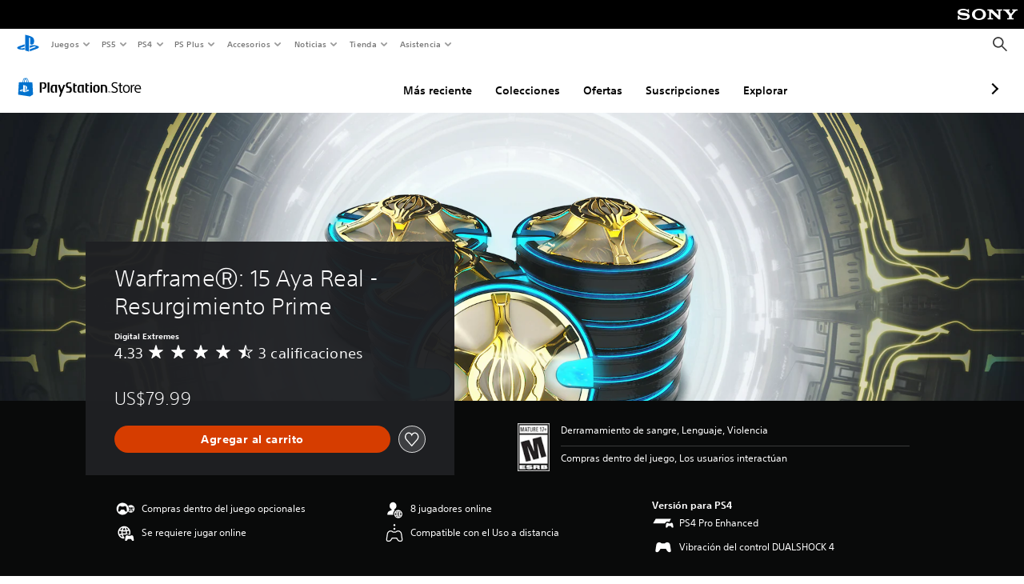

--- FILE ---
content_type: application/javascript
request_url: https://web-commerce-anywhere.playstation.com/cRW-AK/B1yXi/pAMiD/0yeh/EV9itL0D1z6QGVG1f3/d2pDGSk/RgcvJ3YV/DAEC
body_size: 180607
content:
(function(){if(typeof Array.prototype.entries!=='function'){Object.defineProperty(Array.prototype,'entries',{value:function(){var index=0;const array=this;return {next:function(){if(index<array.length){return {value:[index,array[index++]],done:false};}else{return {done:true};}},[Symbol.iterator]:function(){return this;}};},writable:true,configurable:true});}}());(function(){FE();R5I();f8I();var G1=function(){return UE["Math"]["floor"](UE["Math"]["random"]()*100000+10000);};var Qj=function(){kj=["PX\tp*","\b\r&.+","A>j&","PZ","y\r*9% \x3f)HM\vI+J","E","38P","\t\\8","J+ZR\r*-5&","c>","3\n.","1..6","","WO\'Lj","\x3f^M#]+",">K\"\x40+\v7=",":A\x00T*;)$","_\'K<B","\rW^]A\"M\r\n!,;9;MM\t","5","X=~\"O7*=\v9","LRO","HZK\'X5T","QW}"," \'2=\r91]U",",!-=/JO","$","Xv9\x40\x00T&=4+$9\r\\M\t\vM!\\","I\"[7O\f","1\b=\f|Px:","%*#&\t*kF","V \x405E,!","UrU0 2\r=\n^Z","&3\t1PJHx-Z9P","+","\bM<G>A","7W*A\'UJ2&+)3\x40\f^F\tB%AG-o+=V\\\x407P Epj1.2+","1*1\'\t.[","11SZ",",3(7Q[v(","!5","O^\x07[\"[\"","P","\t\v1#\v7","  .4\t.o^\bN!\\4","=kF","/.3&","rPU+","\x00A$O\f .4;2","\"+9=\nZ","A6n:V5\'ET}tFV{-Mgg$PqeHIU","#>\t9Kf","G-,\t&.KP","H","#G=C>3*3","3","&=",">VK\tX:A\"","=","O\'J5IE3{{r3Z\\F/X3DKq\npc%~","]\"E","qG*;","\bQ!Y\x00G\f4 26","R\r.<","^O6P A\"p\r0&/<","\x07M\vB5K7<+4=q^\r","38P^u3I <}p3\f]VY","Nu{","J7C2I","(","RZ\bX)K","8R0uo}","/SNQ","\\5K\t&47\r","M\t","\\=Z9H\v\v* .","=[Z5V*K#","a","\x40","1","YM\r:M:\\","S0|z","+/7","]*k&C\v&3&2M","(\fZZ","T+Z1m","JN","W8A9E\f \'!<\x079","A\v\f8.3ZM}+]3T7 2!","\x07","dM\'X5\t\'*r","LYe*}","J=","X:M8k*.","/*4&.=PJ","\vI\"WS","0\n\\gg\\yuu%\bKy","\x40N+Xk","0;2;;YF","Y","[=M\"O\b","^L5X#K","(\\:","=\fLZ&V/Z","[ZZ+9H\f","\t\\\x3f[5H\t&.)K","C5P","1 /&","OP","&.1\f)ZL",".0\"69\fLV","\v* 5+QoK\b"," 8%0.IZ$J-\\9V %!","5*.&","H\v",",^K/K;]$C<,:.&.\r","+.,","k","\x07*6;93PK\tW\vX5H","=e","<G6.\'7","/<3\v\\WX<Z","I\t\bP,G<O \'!<\x079","1C","<K","!(","^+ZC\v/*3!\".HL\t}/Z1","\fZG","=\tM^","&.$7","y!+2;9\f`L\tP>Z\x40 ;)=","H9T\v","K\'^\x00T\x07:\t2=\r\fMP\b","L\bt",",7=)<\x07","&\t1lJ\r","1E\t3;","8(70","r>","MM\'C5v:82;\x074\n",">","J\x3fD_,2==\n","5x","%=%!\b",",\t","j&O\"C(,=+7","=\\J\fM+h\x00",",c",">,R","\x00S..3\x079\f","p ^%R","27)LK7R+b\x3fE","PR\\:K4","\f\n/#7/PQ,J:","\f3","&=&=1Q\\","\"76","h","[|^K\bFu5^1*3o&.PJ\bK2XOqz`bXfNPK\tc","M+X","J&E","\x07`\x00s>","A$N\r",">G$.4=","1VS!]<K#U","P[/\x40>K","4*\"!3\fZ","0~ua","PSW","8Io\t\\\"|1R","rP\"B1.%.5>|.SJ\x07VP ","6\x40,*5%","\x073","=C\"%!5Q","\x00,","w\f\x00",",3zq4$wj","$=\nZ","\n-$","5<\v2HQ","M1J/+..&1","0#)1","^P!=V^Dc,/6\x3f\r\r\v\r/\x00dDMa","G\x00\vr|=2\n","M1J\t9,!4(\fV\\"];};var pj=function(Nm,gH){return Nm-gH;};var Qm=function qw(Qz,Mm){var qs=qw;do{switch(Qz){case F5:{Qz+=wr;for(var W3=sz;NH(W3,Mm[DJ()[vW(Jm)].call(null,nj,Gl,Vz(Vz([])))]);W3++){var ps=Mm[W3];if(Cj(ps,null)&&Cj(ps,undefined)){for(var sT in ps){if(UE[gJ()[q3(c8)](ET,f4,H8)][gJ()[q3(sz)](Y1,Ut,c1)][HF()[Om(PQ)](WH,ID,RB)].call(ps,sT)){JQ[sT]=ps[sT];}}}}}break;case pA:{var KD;return MM.pop(),KD=JQ,KD;}break;case CB:{NW[Hj()[OT(Jm)](xH,mD,sj,sz,Cz)]=function(WT,RH){return qw.apply(this,[Cc,arguments]);};NW[gJ()[q3(PQ)](EW,Wt,J8)]=Cj(typeof Dw()[sW(PQ)],'undefined')?Dw()[sW(pQ)](cT,c8,WH,fD):Dw()[sW(R3)].apply(null,[Q8,HT,Q8,rH]);Qz-=Il;var nT;return nT=NW(NW[Dw()[sW(cT)].call(null,Zw,X8,Vz(Vz([])),cW)]=cM),MM.pop(),nT;}break;case s2:{var AM=Mm[KO];Qz-=BO;var QF=Mm[Dr];MM.push(NJ);if(V1(AM,null)||V1(AM,undefined)){throw new (UE[V1(typeof kw()[vw(lX)],BF('',[][[]]))?kw()[vw(Pm)].apply(null,[WQ,SJ]):kw()[vw(RT)](k3,Nt)])(gJ()[q3(q8)](rT,OC,zJ));}var JQ=UE[gJ()[q3(c8)].call(null,ET,f4,TF)](AM);}break;case II:{qj=function(ft,Gm,zw){return tQ.apply(this,[S4,arguments]);};Qz=RA;Uz(DI,[]);FW();TD=HQ();St();XQ();}break;case k4:{MM.pop();Qz=lA;}break;case QA:{nJ.Fc=WF[vT];hH.call(this,w4,[eS1_xor_1_memo_array_init()]);return '';}break;case Kc:{var NW=function(cz){MM.push(JH);if(ss[cz]){var DQ;return DQ=ss[cz][kw()[vw(lX)].apply(null,[TH,cj])],MM.pop(),DQ;}var Bt=ss[cz]=qw(xv,[Cj(typeof kw()[vw(Is)],BF([],[][[]]))?kw()[vw(c8)](I3,J8):kw()[vw(Pm)].apply(null,[vH,N3]),cz,DJ()[vW(gQ)].apply(null,[rt,Vm,Ht]),Vz(Vz(KO)),kw()[vw(lX)].call(null,TH,cj),{}]);x3[cz].call(Bt[kw()[vw(lX)](TH,cj)],Bt,Bt[kw()[vw(lX)].call(null,TH,cj)],NW);Bt[DJ()[vW(gQ)](rt,Vm,lX)]=Vz(KO);var OF;return OF=Bt[V1(typeof kw()[vw(Is)],BF([],[][[]]))?kw()[vw(Pm)](GT,RT):kw()[vw(lX)](TH,cj)],MM.pop(),OF;};Qz=pO;}break;case zB:{Qz=Y9;Uz(vP,[kX()]);(function(Xj,Mz){return hH.apply(this,[Jv,arguments]);}(['k1','1OCz','kq_zh','O','m','mm','k','mOOO','kOOO','mv','mOq1','11mOO','1_','qq','h','1','q','z','mp_k','qpmm','v','q1','mphm','mp1k','zvvkz','qqqq'],bF));j8=Uz(x2,[['1OCvpOOOOOO','zk','1','O','m','kq','kC','zvvkvpOOOOOO','zv_Ck','1qC1Cz_qCvpOOOOOO','1qhqzzk','hkhhzO_pOOOOOO','hhhhhhh','k','Czv1C_v','h','mOq1','qO1h','kzOO','hmCq','mzkh1','_','mk','mh','mOO','mqOO','q','vkhm','kk','v','z','q_','mO','_v','qv','qO','mqk','mz','mOOO','1qC1Cz_qCz','mOOm','1CCC','qCCC','mOOOO','mv','CCC','11mOO','Opqv','1k','qOOO','kOO','mC','qOmz','CCCCCC','mm','kOOO','qpmm','C','q1','kzOOOOO','mphm','Chq','mpz_','mp1k'],Vz([])]);kV=function FbRypbObnA(){fv();tf();lc();function nZ(){return this;}function Tg(){return Og.apply(this,[q0,arguments]);}function zd(){return rZ.apply(this,[w9,arguments]);}function OL(){this["ng"]++;this.kP=RS;}function JS(){return Og.apply(this,[xl,arguments]);}function jP(){return zL.apply(this,[tT,arguments]);}function ON(nN,v0){return nN>>v0;}function Of(){return mL.apply(this,[FN,arguments]);}var AL;function U9(M3){this[p9]=Object.assign(this[p9],M3);}function Dl(){return fL(`${hP()[G9(x0)]}`,N3(),Ud()-N3());}function Tc(){return [" N+\x005i;%-0eP\x07D}4i28;6-B\x00O3Aq983\x3f\"!P8\b8&9","r&4adan_*/#$3$>M^\\ItaH","##%:/E","4\x3f& .k\')]IA/4\'#`\x3f=8\v","Q14*\f:H\bD<"];}var Z;function bd(){return zL.apply(this,[c0,arguments]);}function vZ(){return Og.apply(this,[g,arguments]);}var vl;function XT(){return mL.apply(this,[jZ,arguments]);}function NZ(c3,AM){return c3>AM;}function xc(){return kc.apply(this,[g,arguments]);}var IM;function lc(){TM=FN+vc*q9,c=j9+xl*q9+vc*q9*q9+FN*q9*q9*q9+Lf*q9*q9*q9*q9,m9=vc+Lf*q9,s=vc+q9,jZ=Lf+q9,Sl=FN+xl*q9,Gc=AS+q9,KM=j9+FN*q9,kS=xl+q9,Xv=Lf+xl*q9,I9=rb+Lf*q9,Ev=FN+rb*q9,KS=rb+rb*q9,r3=FN+Lf*q9,dT=j9+rb*q9,mZ=xl+xl*q9,b=j9+xl*q9,Bl=Xf+Lf*q9,VT=AS+rb*q9,gN=xl+Lf*q9,tT=xl+vc*q9,U3=rb+xl*q9+j9*q9*q9+q9*q9*q9,Pb=rb+xl*q9,dv=J3+rb*q9,pl=Lf+rb*q9,L9=vc+rb*q9,c0=Lf+Lf*q9,p3=vc+xl*q9,vb=Xf+xl*q9,RZ=xl+FN*q9,SN=vc+vc*q9,pZ=w3+vc*q9,z=Xf+q9,w9=w3+FN*q9,g=j9+Lf*q9,Ic=FN+Xf*q9+xl*q9*q9+Lf*q9*q9*q9+Lf*q9*q9*q9*q9,vN=FN+q9,D9=AS+vc*q9,mc=J3+xl*q9,gL=Xf+rb*q9,V9=Xf+vc*q9,bM=Lf+vc*q9+Lf*q9*q9+Lf*q9*q9*q9+FN*q9*q9*q9*q9,Fv=AS+Lf*q9,K0=J3+q9,jS=FN+vc*q9+Lf*q9*q9+Lf*q9*q9*q9+FN*q9*q9*q9*q9,q0=AS+xl*q9,xS=rb+vc*q9;}function Mc(h3,Ug){var c9={h3:h3,IT:Ug,BZ:0,ng:0,kP:DZ};while(!c9.kP());return c9["IT"]>>>0;}function Jl(MN){return ST()[MN];}function dl(){return mL.apply(this,[D9,arguments]);}function GS(){return dM.apply(this,[K0,arguments]);}function nM(){return ["T","Q","PZM","z5JMh`:V\\S}.\b\fCD\vC",")([}0DCfAWc\'cmZ;D]","6,5^;/","l"];}function Mf(){return I3.apply(this,[pZ,arguments]);}function tM(){return dM.apply(this,[pl,arguments]);}function nb(){return Og.apply(this,[w9,arguments]);}var Av;function Qc(){return I3.apply(this,[Gc,arguments]);}function Dc(){var tN={};Dc=function(){return tN;};return tN;}0x5a6a78a,62505309;function Sc(){return Nv.apply(this,[z,arguments]);}function PP(hc,El){return hc[d3[wP]](El);}function Vv(Tb,ZM){var lP=Vv;switch(Tb){case z:{var Od=ZM[j9];var Pf=Gv([],[]);for(var R0=lZ(Od.length,x0);Kv(R0,Qg);R0--){Pf+=Od[R0];}return Pf;}break;case q9:{var h9=ZM[j9];OP.XN=Vv(z,[h9]);while(Mv(OP.XN.length,hL))OP.XN+=OP.XN;}break;case Sl:{GM=function(QZ){return Vv.apply(this,[q9,arguments]);};kc(KS,[Pg(PT),x0]);}break;case s:{var LT=ZM[j9];var t=Gv([],[]);var cv=lZ(LT.length,x0);if(Kv(cv,Qg)){do{t+=LT[cv];cv--;}while(Kv(cv,Qg));}return t;}break;case TM:{Av=function(zl){return Vv.apply(this,[VT,arguments]);};lL(A9,W9,Pg(Qb),jf);}break;case RZ:{var LN=ZM[j9];if(UM(LN,bM)){return s9[d3[x]][d3[x0]](LN);}else{LN-=jS;return s9[d3[x]][d3[x0]][d3[Qg]](null,[Gv(ON(LN,LS),Ic),Gv(VL(LN,U3),c)]);}}break;case xS:{x0=+ ! ![];x=x0+x0;wP=x0+x;Qg=+[];W9=x*wP*x0;Lc=wP+x0;m3=wP+x;lN=x*Lc-W9+m3;LS=wP*W9-lN-x0;Cb=x+LS+lN*wP;tv=W9*wP+Cb+x;jf=lN*x0+x+wP-Lc;Nl=x0*jf-Lc+m3;PT=jf-Nl+Cb*lN;KZ=jf+Lc*LS+W9+Cb;LL=x0-Nl-wP+Lc*Cb;WN=x*Cb-lN-Lc*x0;p0=jf+Lc*LS*lN;E9=Nl+Lc+Cb+LS*x;mP=Cb*Nl-jf-LS*Lc;zS=lN+Cb*wP-Nl*Lc;zP=Cb*jf-Nl*x0+lN;pf=LS-x0+jf*x*m3;Fb=W9-Lc+jf+x*lN;l=W9*wP-Nl*x0+jf;HN=Lc-m3+lN*LS;T=LS*Nl+lN+wP;t0=m3+Cb*LS-T;lb=Cb+Lc+m3+jf-LS;rd=wP+Lc*x+Nl+x0;tP=Nl+wP+m3+Lc+W9;Bg=T-x+wP*lN+W9;nl=m3+W9*wP*x0;pN=m3+LS*Lc*jf-T;bb=Nl-m3+T*Lc+W9;tl=x0+Lc*T-m3-lN;TL=lN*LS+Lc+x0;dS=m3*jf-x+Cb-LS;AP=T-wP+jf*LS*W9;Ib=W9+T*Lc+Cb-x0;g0=Lc+Nl+wP+x;Tf=Lc+jf*LS-Nl+W9;Vl=lN+LS+x*Cb-m3;NP=W9-lN*x+Cb*LS;g3=Lc+Cb-W9+m3*jf;Pv=Lc-lN+m3*x*W9;kd=T+lN*x0*LS;R=m3+lN*x0*Nl;b9=m3-Nl+LS+lN+x;X9=x0+W9*jf+m3;LP=m3+lN*Cb+jf+x;Ml=Cb+Nl-lN+jf+W9;kf=x*Nl-x0+LS-m3;gZ=x0*LS+Lc+lN-Nl;hL=LS*m3-x*Lc;A9=wP*LS-x*Lc+jf;Qb=lN+wP*Nl+W9*Cb;DP=Nl+x+m3+Cb-LS;p9=wP+m3*Cb+jf-x0;SM=jf+T+Cb-Lc;CS=Lc+lN+x+W9;t3=x0+x*LS+T*wP;WS=Lc*Cb-wP-jf*lN;jd=m3*x0+Nl+lN*Cb;Q=x0+m3*x*Nl;jv=jf*m3+x0+wP*W9;vv=Cb*W9+LS-Nl+jf;F9=x0+lN+m3*Lc+wP;n3=x+m3*jf+LS+Cb;pg=LS+m3+Nl-x+wP;Hb=lN+Nl+LS+m3*Cb;Al=jf*lN-W9;H0=W9*jf-Lc-wP+LS;Bc=x0*x*W9+LS*Lc;T3=Cb*W9-Nl*wP+x0;NN=Cb+jf+lN*m3;A0=lN*LS+x0+wP+jf;gP=Nl*LS+x+m3;b0=Cb+x*jf+m3*LS;xb=T-W9+m3*x-wP;tL=W9+x+T+x0-lN;IZ=Nl*LS+W9*m3-wP;Ec=m3+Lc-jf+lN*T;D=jf*LS;YM=Cb-W9-x0+LS+T;Yf=wP+W9+LS+T;U0=T+jf*W9-lN-x;rf=Cb*m3-Nl*x0+x;bN=LS+Nl*lN+T;D0=W9+T+m3+x*Cb;ql=x*T+Cb+m3+Lc;GZ=x-m3*Nl+Cb*lN;pb=T*x+jf*x0-Nl;US=jf+Nl*LS+lN+T;nc=Cb*Lc-wP*jf+T;hf=Cb+T+Lc+LS*jf;EN=jf*wP+T;Nc=Lc+LS+W9*m3+x;Bf=wP+lN+jf+x*T;Vg=Cb+Lc+lN*wP*Nl;YZ=Lc+lN*Cb-wP-m3;Yd=wP-x0-m3+Cb*lN;Fg=LS-jf+Cb*lN-Lc;EP=Lc*jf*x0*lN+Nl;sP=jf*Cb-lN+x0-x;Rd=Lc+LS+W9+m3-Nl;sL=Cb+Nl*wP*jf-x;cZ=m3*W9+Nl*lN+x;Tv=m3*W9-lN+Nl;F=Nl*LS+lN*m3*x;Hc=W9*Nl+Cb-m3+x;Ng=LS*m3+Lc*x+Nl;}break;case L9:{GT=function(wM){return xT.apply(this,[K0,arguments]);};lg.apply(null,[Pg(LP),Ml,wP,kf]);}break;case VT:{var tZ=ZM[j9];lL.IP=Vv(s,[tZ]);while(Mv(lL.IP.length,Fb))lL.IP+=lL.IP;}break;case mZ:{var mg=ZM[j9];var ML=ZM[w3];var bc=[];var kL=Nv(vb,[]);var xv=ML?s9[hT()[Pc(x0)].call(null,WN,Lc,p0,Lc)]:s9[hT()[Pc(Qg)](KZ,Qg,LL,jl(jl({})))];for(var wl=Qg;Mv(wl,mg[hT()[Pc(x)](E9,m3,mP,zS)]);wl=Gv(wl,x0)){bc[Dc()[Jl(Qg)](zP,pf,x,Fb)](xv(kL(mg[wl])));}return bc;}break;}}var xd;function mM(){this["nd"]=(this["nd"]&0xffff)*0x1b873593+(((this["nd"]>>>16)*0x1b873593&0xffff)<<16)&0xffffffff;this.kP=Kl;}function jc(){return rZ.apply(this,[SN,arguments]);}function Ud(){return cd(`${hP()[G9(x0)]}`,";",Z3());}return dM.call(this,SN);function Hv(){return kc.apply(this,[w9,arguments]);}function cL(){var XZ=[]['\x65\x6e\x74\x72\x69\x65\x73']();cL=function(){return XZ;};return XZ;}var U;function RT(){this["IT"]=(this["IT"]&0xffff)*0x85ebca6b+(((this["IT"]>>>16)*0x85ebca6b&0xffff)<<16)&0xffffffff;this.kP=dN;}function Kl(){this["IT"]^=this["nd"];this.kP=Zv;}function fM(){return Og.apply(this,[mZ,arguments]);}function Vd(){return I3.apply(this,[mc,arguments]);}function LZ(){return zL.apply(this,[Ev,arguments]);}function MM(){return Nv.apply(this,[dT,arguments]);}function DL(){return mL.apply(this,[pZ,arguments]);}var wT;var x0,x,wP,Qg,W9,Lc,m3,lN,LS,Cb,tv,jf,Nl,PT,KZ,LL,WN,p0,E9,mP,zS,zP,pf,Fb,l,HN,T,t0,lb,rd,tP,Bg,nl,pN,bb,tl,TL,dS,AP,Ib,g0,Tf,Vl,NP,g3,Pv,kd,R,b9,X9,LP,Ml,kf,gZ,hL,A9,Qb,DP,p9,SM,CS,t3,WS,jd,Q,jv,vv,F9,n3,pg,Hb,Al,H0,Bc,T3,NN,A0,gP,b0,xb,tL,IZ,Ec,D,YM,Yf,U0,rf,bN,D0,ql,GZ,pb,US,nc,hf,EN,Nc,Bf,Vg,YZ,Yd,Fg,EP,sP,Rd,sL,cZ,Tv,F,Hc,Ng;function C3(){this["IT"]^=this["IT"]>>>16;this.kP=nZ;}function zf(Qv,t9){return Qv!==t9;}var Hf;function Jf(){return I3.apply(this,[g,arguments]);}function DN(){return dM.apply(this,[Pb,arguments]);}function V3(){pP=["","KC>y:SL$d:Uy","qQ-9i2_aXmE|y;,vi}!L{f","v","y"];}function Y3(RN,jN){return RN^jN;}function FT(){return rZ.apply(this,[jZ,arguments]);}function jl(Vf){return !Vf;}function bv(){return dM.apply(this,[gL,arguments]);}var lL;function mL(Rf,Id){var Cd=mL;switch(Rf){case pZ:{var jL=Id[j9];jL[F]=function(Rv,td){var cb=atob(Rv);var lM=Qg;var f0=[];var gd=Qg;for(var NL=Qg;Mv(NL,cb.length);NL++){f0[gd]=cb.charCodeAt(NL);lM=Y3(lM,f0[gd++]);}I3(dv,[this,VL(Gv(lM,td),sP)]);return f0;};I3(TM,[jL]);}break;case tT:{var l0=Id[j9];l0[Ml]=function(){return this[ql][this[t0][Yb.W]++];};mL(pZ,[l0]);}break;case jZ:{var C=Id[j9];C[n3]=function(cf){return this[T3](cf?this[p9][lZ(this[p9][hT()[Pc(x)].apply(null,[gZ,m3,mP,Al])],x0)]:this[p9].pop());};mL(tT,[C]);}break;case D9:{var Ql=Id[j9];Ql[T3]=function(qP){return JL(typeof qP,hT()[Pc(Lc)].apply(null,[R,x0,Ec,Hc]))?qP.D:qP;};mL(jZ,[Ql]);}break;case I9:{var xL=Id[j9];xL[Hb]=function(s3){return vl.call(this[jv],s3,this);};mL(D9,[xL]);}break;case q0:{var UZ=Id[j9];UZ[LL]=function(xg,QT,kl){if(JL(typeof xg,hT()[Pc(Lc)].apply(null,[gP,x0,Ec,jl(jl({}))]))){kl?this[p9].push(xg.D=QT):xg.D=QT;}else{q3.call(this[jv],xg,QT);}};mL(I9,[UZ]);}break;case FN:{var Ll=Id[j9];Ll[Pv]=function(mb,N9){this[t0][mb]=N9;};Ll[Ng]=function(Zd){return this[t0][Zd];};mL(q0,[Ll]);}break;}}var Rb;function Ef(){return zL.apply(this,[xS,arguments]);}function gv(){return Og.apply(this,[Bl,arguments]);}function E(a,b){return a.charCodeAt(b);}function cd(a,b,c){return a.indexOf(b,c);}function Pc(cS){return ST()[cS];}function Rg(){Ac=["=HD* #G&"," %M&","b","\"$|`gOk\x3fF!PzLXf&eLN~Q6j=]J/4","/$N\x3fY;","7A\n9A","e8IP%,-eBy"];}function SL(){return Og.apply(this,[FN,arguments]);}var s9;function dM(VP,gb){var Xd=dM;switch(VP){case SN:{Z=function(Gg){this[p9]=[Gg[SM].D];};q3=function(Ol,Bd){return dM.apply(this,[p3,arguments]);};vl=function(MZ,mN){return dM.apply(this,[w3,arguments]);};lv=function(){this[p9][this[p9].length]={};};lg=function(TT,S,kM,IN){return xT.apply(this,[Xv,arguments]);};Rb=function(){this[p9].pop();};hv=function(){return [...this[p9]];};lL=function(DM,Rl,wN,mf){return xT.apply(this,[m9,arguments]);};wv=function(G0){return dM.apply(this,[j9,arguments]);};BM=function(){this[p9]=[];};ES=function(){return xT.apply(this,[z,arguments]);};IM=function(){return xT.apply(this,[w3,arguments]);};GT=function(){return Vv.apply(this,[L9,arguments]);};GM=function(){return Vv.apply(this,[Sl,arguments]);};Av=function(){return Vv.apply(this,[TM,arguments]);};Hf=function(Ig,j0,cg){return dM.apply(this,[vN,arguments]);};Vv(xS,[]);QM();V3();kc.call(this,Lf,[ST()]);ZN=Tc();kc.call(this,Fv,[ST()]);Fd();Nv.call(this,z,[ST()]);xd=nM();kc.call(this,w9,[ST()]);Rg();Nv.call(this,dT,[ST()]);wT=Vv(mZ,[['MlM','L','MQQ','PzMMAzzzzzz','PzMQAzzzzzz'],jl(x0)]);Yb={W:wT[Qg],V:wT[x0],X:wT[x]};;U=class U {constructor(){this[t0]=[];this[ql]=[];this[p9]=[];this[vv]=Qg;mL(FN,[this]);this[M0()[mT(x)].apply(null,[Ib,wP])]=Hf;}};return U;}break;case p3:{var Ol=gb[j9];var Bd=gb[w3];return this[p9][lZ(this[p9].length,x0)][Ol]=Bd;}break;case w3:{var MZ=gb[j9];var mN=gb[w3];for(var p of [...this[p9]].reverse()){if(Zl(MZ,p)){return mN[CS](p,MZ);}}throw hP()[G9(x)].call(null,t3,Qg);}break;case j9:{var G0=gb[j9];if(K9(this[p9].length,Qg))this[p9]=Object.assign(this[p9],G0);}break;case vN:{var Ig=gb[j9];var j0=gb[w3];var cg=gb[xl];this[ql]=this[F](j0,cg);this[SM]=this[LP](Ig);this[jv]=new Z(this);this[Pv](Yb.W,Qg);try{while(Mv(this[t0][Yb.W],this[ql].length)){var JM=this[Ml]();this[JM](this);}}catch(Jv){}}break;case Pb:{var Wv=gb[j9];Wv[Wv[WS](jd)]=function(){var x9=this[Ml]();var VZ=this[Ml]();var Lb=this[Q]();var P9=hv.call(this[jv]);var KN=this[SM];this[p9].push(function(...Rc){var nv=Wv[SM];x9?Wv[SM]=KN:Wv[SM]=Wv[LP](this);var TN=lZ(Rc.length,VZ);Wv[vv]=Gv(TN,x0);while(Mv(TN++,Qg)){Rc.push(undefined);}for(let D3 of Rc.reverse()){Wv[p9].push(Wv[LP](D3));}wv.call(Wv[jv],P9);var rL=Wv[t0][Yb.W];Wv[Pv](Yb.W,Lb);Wv[p9].push(Rc.length);Wv[F9]();var OZ=Wv[n3]();while(NZ(--TN,Qg)){Wv[p9].pop();}Wv[Pv](Yb.W,rL);Wv[SM]=nv;return OZ;});};}break;case gL:{var sl=gb[j9];sl[sl[WS](mP)]=function(){var Xc=this[Ml]();var E3=sl[Q]();if(this[n3](Xc)){this[Pv](Yb.W,E3);}};dM(Pb,[sl]);}break;case r3:{var OT=gb[j9];OT[OT[WS](l)]=function(){this[p9].push(wb(this[n3](),this[n3]()));};dM(gL,[OT]);}break;case K0:{var Fc=gb[j9];Fc[Fc[WS](Fb)]=function(){var CL=this[Ml]();var qd=Fc[Q]();if(jl(this[n3](CL))){this[Pv](Yb.W,qd);}};dM(r3,[Fc]);}break;case pl:{var qf=gb[j9];qf[qf[WS](pg)]=function(){this[p9].push(this[Hb](this[Al]()));};dM(K0,[qf]);}break;}}function z3(bf){return ST()[bf];}function v3(){return fL(`${hP()[G9(x0)]}`,Ud()+1);}function ST(){var Nb=['PS','MT','n0','Fl','xN'];ST=function(){return Nb;};return Nb;}function Td(){return kc.apply(this,[Fv,arguments]);}function rM(){return zL.apply(this,[TM,arguments]);}var hv;function QM(){d3=["\x61\x70\x70\x6c\x79","\x66\x72\x6f\x6d\x43\x68\x61\x72\x43\x6f\x64\x65","\x53\x74\x72\x69\x6e\x67","\x63\x68\x61\x72\x43\x6f\x64\x65\x41\x74"];}function HM(){return I3.apply(this,[xl,arguments]);}function fv(){AL=[]['\x65\x6e\x74\x72\x69\x65\x73']();x0=1;hP()[G9(x0)]=FbRypbObnA;if(typeof window!==[]+[][[]]){s9=window;}else if(typeof global!==''+[][[]]){s9=global;}else{s9=this;}}function Nv(ff,rv){var Wc=Nv;switch(ff){case r3:{var xZ=rv[j9];var FM=rv[w3];var d9=Gv([],[]);var Nd=VL(Gv(xZ,qS()),l);var WL=pT[FM];var V0=Qg;if(Mv(V0,WL.length)){do{var Q3=PP(WL,V0);var sd=PP(sg.Bv,Nd++);d9+=Vv(RZ,[YN(Ad(YN(Q3,sd)),J(Q3,sd))]);V0++;}while(Mv(V0,WL.length));}return d9;}break;case p3:{var Q9=rv[j9];sg=function(X0,gT){return Nv.apply(this,[r3,arguments]);};return ES(Q9);}break;case z:{var R3=rv[j9];ES(R3[Qg]);var Wd=Qg;if(Mv(Wd,R3.length)){do{hP()[R3[Wd]]=function(){var h=R3[Wd];return function(Ld,RL){var rc=sg(Ld,RL);hP()[h]=function(){return rc;};return rc;};}();++Wd;}while(Mv(Wd,R3.length));}}break;case VT:{var Cl=rv[j9];var Kg=rv[w3];var CM=Gv([],[]);var EM=VL(Gv(Cl,qS()),rd);var Z0=pP[Kg];var tb=Qg;while(Mv(tb,Z0.length)){var sN=PP(Z0,tb);var Nf=PP(OP.XN,EM++);CM+=Vv(RZ,[YN(J(Ad(sN),Ad(Nf)),J(sN,Nf))]);tb++;}return CM;}break;case pl:{var gc=rv[j9];OP=function(Md,UP){return Nv.apply(this,[VT,arguments]);};return GM(gc);}break;case Xv:{var vf=rv[j9];var VN=rv[w3];var cT=rv[xl];var EZ=rv[vc];var W=Gv([],[]);var vL=VL(Gv(vf,qS()),tP);var zT=xd[cT];var rg=Qg;if(Mv(rg,zT.length)){do{var kv=PP(zT,rg);var XP=PP(lg.rT,vL++);W+=Vv(RZ,[J(YN(Ad(kv),XP),YN(Ad(XP),kv))]);rg++;}while(Mv(rg,zT.length));}return W;}break;case xS:{var fN=rv[j9];lg=function(Y9,nf,gM,ll){return Nv.apply(this,[Xv,arguments]);};return GT(fN);}break;case dT:{var nP=rv[j9];Av(nP[Qg]);var rS=Qg;while(Mv(rS,nP.length)){hT()[nP[rS]]=function(){var FP=nP[rS];return function(O9,zM,sv,CT){var Ab=lL(nl,zM,sv,jf);hT()[FP]=function(){return Ab;};return Ab;};}();++rS;}}break;case s:{var cP=rv[j9];var F3=rv[w3];var jg=hP()[G9(x0)](WN,Lc);for(var Tl=Qg;Mv(Tl,cP[hT()[Pc(x)].call(null,g3,m3,mP,Pv)]);Tl=Gv(Tl,x0)){var Il=cP[cL()[z3(Qg)].apply(null,[Pg(kd),x,R])](Tl);var qb=F3[Il];jg+=qb;}return jg;}break;case vb:{var sM={'\x41':hP()[G9(Qg)].apply(null,[Pg(pN),x]),'\x4c':Dc()[Jl(x0)](bb,jl([]),x0,jl(jl({}))),'\x4d':Dc()[Jl(x)](tl,TL,Qg,dS),'\x50':M0()[mT(Qg)].call(null,AP,Lc),'\x51':M0()[mT(x0)].call(null,Ib,Qg),'\x6c':Dc()[Jl(wP)](LL,g0,W9,Tf),'\x7a':hT()[Pc(wP)].apply(null,[Vl,x,NP,TL])};return function(Qd){return Nv(s,[Qd,sM]);};}break;}}function IL(){return fL(`${hP()[G9(x0)]}`,0,Z3());}var GM;function UM(NM,BT){return NM<=BT;}function hP(){var wd=Object['\x63\x72\x65\x61\x74\x65'](Object['\x70\x72\x6f\x74\x6f\x74\x79\x70\x65']);hP=function(){return wd;};return wd;}function qS(){var Bb;Bb=Dl()-Pl();return qS=function(){return Bb;},Bb;}function n(){return zL.apply(this,[L9,arguments]);}function vS(){return zL.apply(this,[I9,arguments]);}var I9,r3,Bl,g,KM,D9,SN,p3,z,pl,jZ,dT,RZ,m9,VT,vb,c,Sl,U3,L9,q0,bM,c0,mc,b,mZ,Ev,Fv,tT,V9,TM,Gc,xS,Xv,K0,KS,s,Ic,gL,Pb,kS,w9,pZ,gN,vN,dv,jS;function Pl(){return Mc(TP(),874540);}function Sf(){return rZ.apply(this,[s,arguments]);}function J(GP,qM){return GP|qM;}function EL(){return mL.apply(this,[I9,arguments]);}function RS(){if(this["ng"]<P(this["h3"]))this.kP=DZ;else this.kP=FZ;}function mv(){return Og.apply(this,[jZ,arguments]);}function DT(w,d){return w/d;}function OP(){return kc.apply(this,[KS,arguments]);}function G9(kg){return ST()[kg];}function Fd(){pT=[":\t8P.A52I\x07)\nG\x00]4P#ZP[$:D\t \vI","J{s] -\"tFkf}$he\'T","K","hj0Na\x07P.#%",""];}function Yg(){return I3.apply(this,[K0,arguments]);}function bL(){return Og.apply(this,[RZ,arguments]);}function bl(){return zL.apply(this,[m9,arguments]);}var lv;function sg(){return kc.apply(this,[gL,arguments]);}function r0(){this["dg"]=(this["IT"]&0xffff)*5+(((this["IT"]>>>16)*5&0xffff)<<16)&0xffffffff;this.kP=sT;}function rZ(qT,gg){var xP=rZ;switch(qT){case pl:{var Eg=gg[j9];Eg[Eg[WS](GZ)]=function(){this[p9].push(Gv(this[n3](),this[n3]()));};Og(FN,[Eg]);}break;case w9:{var Mg=gg[j9];Mg[Mg[WS](pb)]=function(){this[p9].push(VL(this[n3](),this[n3]()));};rZ(pl,[Mg]);}break;case m9:{var Xl=gg[j9];Xl[Xl[WS](US)]=function(){this[p9].push(this[LP](undefined));};rZ(w9,[Xl]);}break;case vc:{var O0=gg[j9];O0[O0[WS](nc)]=function(){this[p9].push(this[Q]());};rZ(m9,[O0]);}break;case kS:{var Q0=gg[j9];Q0[Q0[WS](hf)]=function(){var YT=this[Ml]();var L=this[Ml]();var Dd=this[Ml]();var Kb=this[n3]();var l9=[];for(var I=Qg;Mv(I,Dd);++I){switch(this[p9].pop()){case Qg:l9.push(this[n3]());break;case x0:var b3=this[n3]();for(var bS of b3.reverse()){l9.push(bS);}break;default:throw new Error(cL()[z3(x)].apply(null,[EN,wP,Nc]));}}var sf=Kb.apply(this[SM].D,l9.reverse());YT&&this[p9].push(this[LP](sf));};rZ(vc,[Q0]);}break;case jZ:{var hg=gg[j9];hg[hg[WS](Bf)]=function(){this[p9].push(DT(this[n3](),this[n3]()));};rZ(kS,[hg]);}break;case gN:{var Wl=gg[j9];Wl[Wl[WS](Vg)]=function(){this[p9].push(Cg(this[n3](),this[n3]()));};rZ(jZ,[Wl]);}break;case b:{var wg=gg[j9];wg[wg[WS](YZ)]=function(){this[p9].push(J(this[n3](),this[n3]()));};rZ(gN,[wg]);}break;case SN:{var ET=gg[j9];ET[ET[WS](Yd)]=function(){this[p9].push(this[Ml]());};rZ(b,[ET]);}break;case s:{var PN=gg[j9];PN[PN[WS](Fg)]=function(){var Cv=this[Ml]();var A=this[p9].pop();var CZ=this[p9].pop();var G3=this[p9].pop();var V=this[t0][Yb.W];this[Pv](Yb.W,A);try{this[F9]();}catch(fl){this[p9].push(this[LP](fl));this[Pv](Yb.W,CZ);this[F9]();}finally{this[Pv](Yb.W,G3);this[F9]();this[Pv](Yb.W,V);}};rZ(SN,[PN]);}break;}}function Pg(rl){return -rl;}function g9(){return Og.apply(this,[D9,arguments]);}function r(){return mL.apply(this,[q0,arguments]);}function R9(){this["BZ"]++;this.kP=OL;}function dN(){this["IT"]^=this["IT"]>>>13;this.kP=NS;}function PZ(){return rZ.apply(this,[pl,arguments]);}function hT(){var UT=[]['\x65\x6e\x74\x72\x69\x65\x73']();hT=function(){return UT;};return UT;}function M0(){var Lv={};M0=function(){return Lv;};return Lv;}function TP(){return IL()+v3()+typeof s9[hP()[G9(x0)].name];}function Gv(m0,sZ){return m0+sZ;}function Mv(vT,gl){return vT<gl;}var wv;var q3;function HL(){this["IT"]^=this["IT"]>>>16;this.kP=RT;}function Kv(N,J9){return N>=J9;}function lZ(jT,db){return jT-db;}function VL(fd,tS){return fd%tS;}function pL(){return rZ.apply(this,[b,arguments]);}function J0(){return I3.apply(this,[dv,arguments]);}function ml(){this["nd"]=this["nd"]<<15|this["nd"]>>>17;this.kP=mM;}var GT;function kc(JN,TZ){var IS=kc;switch(JN){case Gc:{var ZT=TZ[j9];var h0=TZ[w3];var O=TZ[xl];var Uf=Gv([],[]);var Yl=VL(Gv(ZT,qS()),b9);var GL=ZN[h0];for(var Sb=Qg;Mv(Sb,GL.length);Sb++){var WP=PP(GL,Sb);var YP=PP(xc.v,Yl++);Uf+=Vv(RZ,[YN(J(Ad(WP),Ad(YP)),J(WP,YP))]);}return Uf;}break;case Ev:{var Sg=TZ[j9];xc=function(Y,T0,E0){return kc.apply(this,[Gc,arguments]);};return IM(Sg);}break;case g:{var sc=TZ[j9];var Sv=TZ[w3];var Wb=TZ[xl];var Lg=ZN[x0];var XM=Gv([],[]);var dP=ZN[Sv];var z0=lZ(dP.length,x0);if(Kv(z0,Qg)){do{var HS=VL(Gv(Gv(z0,sc),qS()),Lg.length);var cM=PP(dP,z0);var Yv=PP(Lg,HS);XM+=Vv(RZ,[YN(J(Ad(cM),Ad(Yv)),J(cM,Yv))]);z0--;}while(Kv(z0,Qg));}return kc(Ev,[XM]);}break;case tT:{var wc=TZ[j9];var JZ=TZ[w3];var Hd=TZ[xl];var rP=TZ[vc];var QN=Gv([],[]);var Dv=VL(Gv(Hd,qS()),gZ);var Cc=Ac[JZ];for(var Gd=Qg;Mv(Gd,Cc.length);Gd++){var B3=PP(Cc,Gd);var K=PP(lL.IP,Dv++);QN+=Vv(RZ,[J(YN(Ad(B3),K),YN(Ad(K),B3))]);}return QN;}break;case m9:{var Mb=TZ[j9];lL=function(vd,Gf,N0,SZ){return kc.apply(this,[tT,arguments]);};return Av(Mb);}break;case gL:{var bP=TZ[j9];var fT=TZ[w3];var PM=pT[x0];var C9=Gv([],[]);var bZ=pT[fT];for(var j=lZ(bZ.length,x0);Kv(j,Qg);j--){var md=VL(Gv(Gv(j,bP),qS()),PM.length);var fS=PP(bZ,j);var Ed=PP(PM,md);C9+=Vv(RZ,[YN(Ad(YN(fS,Ed)),J(fS,Ed))]);}return Nv(p3,[C9]);}break;case w9:{var dd=TZ[j9];GT(dd[Qg]);var m=Qg;if(Mv(m,dd.length)){do{Dc()[dd[m]]=function(){var NT=dd[m];return function(UN,XS,Ub,dc){var Zc=lg(UN,tP,Ub,wP);Dc()[NT]=function(){return Zc;};return Zc;};}();++m;}while(Mv(m,dd.length));}}break;case Lf:{var cN=TZ[j9];GM(cN[Qg]);var qv=Qg;while(Mv(qv,cN.length)){M0()[cN[qv]]=function(){var fZ=cN[qv];return function(S3,ZL){var RP=OP(S3,ZL);M0()[fZ]=function(){return RP;};return RP;};}();++qv;}}break;case KS:{var QS=TZ[j9];var BS=TZ[w3];var Ov=pP[x];var SS=Gv([],[]);var jM=pP[BS];var B=lZ(jM.length,x0);if(Kv(B,Qg)){do{var hZ=VL(Gv(Gv(B,QS),qS()),Ov.length);var HZ=PP(jM,B);var ZP=PP(Ov,hZ);SS+=Vv(RZ,[YN(J(Ad(HZ),Ad(ZP)),J(HZ,ZP))]);B--;}while(Kv(B,Qg));}return Nv(pl,[SS]);}break;case Fv:{var lf=TZ[j9];IM(lf[Qg]);var k=Qg;while(Mv(k,lf.length)){cL()[lf[k]]=function(){var B9=lf[k];return function(G,Ul,Cf){var Zf=xc(G,Ul,DP);cL()[B9]=function(){return Zf;};return Zf;};}();++k;}}break;}}var Ac;function Sd(){this["nd"]=(this["nd"]&0xffff)*0xcc9e2d51+(((this["nd"]>>>16)*0xcc9e2d51&0xffff)<<16)&0xffffffff;this.kP=ml;}function wb(AN,vg){return AN>>>vg;}function zc(){return rZ.apply(this,[gN,arguments]);}function xT(df,PL){var FS=xT;switch(df){case Xv:{var qN=PL[j9];var AT=PL[w3];var X3=PL[xl];var AZ=PL[vc];var BP=xd[Lc];var P0=Gv([],[]);var Gl=xd[X3];var mS=lZ(Gl.length,x0);if(Kv(mS,Qg)){do{var O3=VL(Gv(Gv(mS,qN),qS()),BP.length);var Vc=PP(Gl,mS);var kT=PP(BP,O3);P0+=Vv(RZ,[J(YN(Ad(Vc),kT),YN(Ad(kT),Vc))]);mS--;}while(Kv(mS,Qg));}return Nv(xS,[P0]);}break;case m9:{var KT=PL[j9];var j3=PL[w3];var Af=PL[xl];var qc=PL[vc];var pM=Ac[wP];var X=Gv([],[]);var Gb=Ac[j3];var TS=lZ(Gb.length,x0);while(Kv(TS,Qg)){var M9=VL(Gv(Gv(TS,Af),qS()),pM.length);var hM=PP(Gb,TS);var CP=PP(pM,M9);X+=Vv(RZ,[J(YN(Ad(hM),CP),YN(Ad(CP),hM))]);TS--;}return kc(m9,[X]);}break;case V9:{var fb=PL[j9];var Hl=Gv([],[]);var MS=lZ(fb.length,x0);if(Kv(MS,Qg)){do{Hl+=fb[MS];MS--;}while(Kv(MS,Qg));}return Hl;}break;case Lf:{var Ag=PL[j9];sg.Bv=xT(V9,[Ag]);while(Mv(sg.Bv.length,tv))sg.Bv+=sg.Bv;}break;case z:{ES=function(Iv){return xT.apply(this,[Lf,arguments]);};kc(gL,[Pg(PT),wP]);}break;case KM:{var lT=PL[j9];var w0=Gv([],[]);for(var Db=lZ(lT.length,x0);Kv(Db,Qg);Db--){w0+=lT[Db];}return w0;}break;case c0:{var FL=PL[j9];xc.v=xT(KM,[FL]);while(Mv(xc.v.length,HN))xc.v+=xc.v;}break;case w3:{IM=function(OM){return xT.apply(this,[c0,arguments]);};kc(g,[Pg(t0),Lc,lb]);}break;case tT:{var nL=PL[j9];var SP=Gv([],[]);for(var xM=lZ(nL.length,x0);Kv(xM,Qg);xM--){SP+=nL[xM];}return SP;}break;case K0:{var YS=PL[j9];lg.rT=xT(tT,[YS]);while(Mv(lg.rT.length,X9))lg.rT+=lg.rT;}break;}}function zL(lS,Kc){var x3=zL;switch(lS){case L9:{var Kf=Kc[j9];Kf[Kf[WS](tP)]=function(){this[LL](this[p9].pop(),this[n3](),this[Ml]());};dM(pl,[Kf]);}break;case TM:{var Wg=Kc[j9];Wg[Wg[WS](DP)]=function(){this[p9].push(lZ(this[n3](),this[n3]()));};zL(L9,[Wg]);}break;case xS:{var B0=Kc[j9];B0[B0[WS](H0)]=function(){this[p9].push(K9(this[n3](),this[n3]()));};zL(TM,[B0]);}break;case m9:{var hS=Kc[j9];hS[hS[WS](Bc)]=function(){var KP=[];var zN=this[p9].pop();var A3=lZ(this[p9].length,x0);for(var DS=Qg;Mv(DS,zN);++DS){KP.push(this[T3](this[p9][A3--]));}this[LL](Dc()[Jl(Lc)](Pg(Bg),pf,m3,NN),KP);};zL(xS,[hS]);}break;case c0:{var W3=Kc[j9];W3[W3[WS](tv)]=function(){this[p9].push(Kv(this[n3](),this[n3]()));};zL(m9,[W3]);}break;case I9:{var vP=Kc[j9];vP[vP[WS](E9)]=function(){Rb.call(this[jv]);};zL(c0,[vP]);}break;case tT:{var cc=Kc[j9];cc[cc[WS](HN)]=function(){this[p9].push(ON(this[n3](),this[n3]()));};zL(I9,[cc]);}break;case SN:{var Z9=Kc[j9];Z9[Z9[WS](g3)]=function(){this[p9].push(zf(this[n3](),this[n3]()));};zL(tT,[Z9]);}break;case KM:{var q=Kc[j9];q[q[WS](A0)]=function(){var Kd=this[Ml]();var k0=this[n3]();var RM=this[n3]();var dL=this[CS](RM,k0);if(jl(Kd)){var zv=this;var W0={get(bT){zv[SM]=bT;return RM;}};this[SM]=new Proxy(this[SM],W0);}this[p9].push(dL);};zL(SN,[q]);}break;case Ev:{var Uv=Kc[j9];Uv[Uv[WS](gP)]=function(){var ld=[];var WZ=this[Ml]();while(WZ--){switch(this[p9].pop()){case Qg:ld.push(this[n3]());break;case x0:var WM=this[n3]();for(var r9 of WM){ld.push(r9);}break;}}this[p9].push(this[W9](ld));};zL(KM,[Uv]);}break;}}function Zl(Jg,nT){return Jg in nT;}function f9(){return I3.apply(this,[mZ,arguments]);}function tf(){j9=+[],vc=+ ! +[]+! +[]+! +[],rb=! +[]+! +[]+! +[]+! +[],w3=+ ! +[],Xf=[+ ! +[]]+[+[]]-+ ! +[],AS=+ ! +[]+! +[]+! +[]+! +[]+! +[]+! +[]+! +[],xl=! +[]+! +[],q9=[+ ! +[]]+[+[]]-[],FN=+ ! +[]+! +[]+! +[]+! +[]+! +[]+! +[],Lf=+ ! +[]+! +[]+! +[]+! +[]+! +[],J3=[+ ! +[]]+[+[]]-+ ! +[]-+ ! +[];}function QL(){return kc.apply(this,[Lf,arguments]);}var ES;var lg;function DZ(){this["nd"]=E(this["h3"],this["ng"]);this.kP=kN;}var ZN;function FZ(){this["IT"]^=this["BZ"];this.kP=HL;}function Og(L3,QP){var wS=Og;switch(L3){case q0:{var pc=QP[j9];pc[pc[WS](b0)]=function(){this[p9].push(this[Al]());};zL(Ev,[pc]);}break;case Bl:{var H3=QP[j9];H3[H3[WS](xb)]=function(){this[p9].push(Mv(this[n3](),this[n3]()));};Og(q0,[H3]);}break;case xl:{var Yc=QP[j9];Yc[Yc[WS](tL)]=function(){this[p9].push(Zl(this[n3](),this[n3]()));};Og(Bl,[Yc]);}break;case mZ:{var S9=QP[j9];S9[S9[WS](IZ)]=function(){var fg=this[p9].pop();var f=this[Ml]();if(I0(typeof fg,hT()[Pc(Lc)](CS,x0,Ec,D))){throw cL()[z3(x0)](YM,Qg,jl(jl(Qg)));}if(NZ(f,x0)){fg.D++;return;}this[p9].push(new Proxy(fg,{get(Df,k9,Vb){if(f){return ++Df.D;}return Df.D++;}}));};Og(xl,[S9]);}break;case jZ:{var n9=QP[j9];n9[n9[WS](Yf)]=function(){this[p9].push(this[n3]()&&this[n3]());};Og(mZ,[n9]);}break;case g:{var z9=QP[j9];z9[z9[WS](U0)]=function(){this[p9].push(T9(this[n3](),this[n3]()));};Og(jZ,[z9]);}break;case D9:{var wL=QP[j9];wL[wL[WS](rf)]=function(){this[Pv](Yb.W,this[Q]());};Og(g,[wL]);}break;case w9:{var gf=QP[j9];gf[gf[WS](bN)]=function(){this[p9].push(Y3(this[n3](),this[n3]()));};Og(D9,[gf]);}break;case RZ:{var qL=QP[j9];qL[qL[WS](p9)]=function(){this[p9].push(Cg(Pg(x0),this[n3]()));};Og(w9,[qL]);}break;case FN:{var GN=QP[j9];GN[GN[WS](D0)]=function(){this[p9]=[];BM.call(this[jv]);this[Pv](Yb.W,this[ql].length);};Og(RZ,[GN]);}break;}}function Ad(l3){return ~l3;}function bg(){return zL.apply(this,[SN,arguments]);}var xl,FN,vc,J3,rb,q9,AS,w3,j9,Xf,Lf;function C0(){return dM.apply(this,[r3,arguments]);}function N3(){return Z3()+P("\x35\x61\x36\x61\x37\x38\x61")+3;}function K9(MP,wZ){return MP===wZ;}function I3(H9,s0){var L0=I3;switch(H9){case Gc:{var zg=s0[j9];zg[zg[WS](EP)]=function(){lv.call(this[jv]);};rZ(s,[zg]);}break;case pZ:{var nS=s0[j9];I3(Gc,[nS]);}break;case dv:{var S0=s0[j9];var Pd=s0[w3];S0[WS]=function(KL){return VL(Gv(KL,Pd),sP);};I3(pZ,[S0]);}break;case mZ:{var k3=s0[j9];k3[F9]=function(){var If=this[Ml]();while(I0(If,Yb.X)){this[If](this);If=this[Ml]();}};}break;case K0:{var tc=s0[j9];tc[CS]=function(fP,jb){return {get D(){return fP[jb];},set D(LM){fP[jb]=LM;}};};I3(mZ,[tc]);}break;case xl:{var qg=s0[j9];qg[LP]=function(ZZ){return {get D(){return ZZ;},set D(Hg){ZZ=Hg;}};};I3(K0,[qg]);}break;case I9:{var UL=s0[j9];UL[W9]=function(Dg){return {get D(){return Dg;},set D(BL){Dg=BL;}};};I3(xl,[UL]);}break;case g:{var Wf=s0[j9];Wf[Al]=function(){var JT=J(T9(this[Ml](),jf),this[Ml]());var F0=hP()[G9(x0)].apply(null,[WN,Lc]);for(var Jd=Qg;Mv(Jd,JT);Jd++){F0+=String.fromCharCode(this[Ml]());}return F0;};I3(I9,[Wf]);}break;case mc:{var sS=s0[j9];sS[Q]=function(){var Zb=J(J(J(T9(this[Ml](),Fb),T9(this[Ml](),Rd)),T9(this[Ml](),jf)),this[Ml]());return Zb;};I3(g,[sS]);}break;case TM:{var OS=s0[j9];OS[sL]=function(){var XL=hP()[G9(x0)](WN,Lc);for(let hl=Qg;Mv(hl,jf);++hl){XL+=this[Ml]().toString(x).padStart(jf,hT()[Pc(wP)](Q,x,NP,cZ));}var CN=parseInt(XL.slice(x0,gZ),x);var pd=XL.slice(gZ);if(JL(CN,Qg)){if(JL(pd.indexOf(M0()[mT(Qg)](AP,Lc)),Pg(x0))){return Qg;}else{CN-=wT[wP];pd=Gv(hT()[Pc(wP)](Tv,x,NP,jl(jl([]))),pd);}}else{CN-=wT[Lc];pd=Gv(M0()[mT(Qg)].apply(null,[AP,Lc]),pd);}var HT=Qg;var Ff=x0;for(let d0 of pd){HT+=Cg(Ff,parseInt(d0));Ff/=x;}return Cg(HT,Math.pow(x,CN));};I3(mc,[OS]);}break;}}function Zv(){this["IT"]=this["IT"]<<13|this["IT"]>>>19;this.kP=r0;}function JL(wf,HP){return wf==HP;}var pT;var BM;function sT(){this["IT"]=(this["dg"]&0xffff)+0x6b64+(((this["dg"]>>>16)+0xe654&0xffff)<<16);this.kP=R9;}function fL(a,b,c){return a.substr(b,c);}function Uc(){return I3.apply(this,[TM,arguments]);}function T9(kZ,YL){return kZ<<YL;}function cl(){return rZ.apply(this,[vc,arguments]);}function Cg(pv,Qf){return pv*Qf;}function I0(VS,qZ){return VS!=qZ;}function YN(Y0,rN){return Y0&rN;}function Z3(){return cd(`${hP()[G9(x0)]}`,"0x"+"\x35\x61\x36\x61\x37\x38\x61");}function P(a){return a.length;}function ZS(){return rZ.apply(this,[kS,arguments]);}function kN(){if([10,13,32].includes(this["nd"]))this.kP=OL;else this.kP=Sd;}var Yb;function WT(){return zL.apply(this,[KM,arguments]);}function NS(){this["IT"]=(this["IT"]&0xffff)*0xc2b2ae35+(((this["IT"]>>>16)*0xc2b2ae35&0xffff)<<16)&0xffffffff;this.kP=C3;}function pS(){return rZ.apply(this,[m9,arguments]);}function hN(){return I3.apply(this,[I9,arguments]);}var pP;function vM(){return mL.apply(this,[tT,arguments]);}var d3;function mT(Jc){return ST()[Jc];}}();}break;case Cc:{var WT=Mm[KO];Qz=lA;var RH=Mm[Dr];MM.push(MT);var b1;return b1=UE[gJ()[q3(c8)](ET,kB,F1)][gJ()[q3(sz)](Y1,xl,FJ)][HF()[Om(PQ)](Vz({}),ID,n5)].call(WT,RH),MM.pop(),b1;}break;case qA:{var BW=Mm[KO];var jT=Jm;for(var xz=Jm;NH(xz,BW.length);++xz){var BH=OH(BW,xz);if(NH(BH,J)||d1(BH,MB))jT=BF(jT,sz);}return jT;}break;case Dc:{Qz+=TB;NW[Dw()[sW(c8)](RT,Tt,Vz(sz),Q1)]=function(Lm){return qw.apply(this,[FI,arguments]);};}break;case hV:{Qs=V8(Hr,[]);UJ=V8(pE,[]);Uz(Cc,[kX()]);hH(Uv,[]);lD=hH(dA,[]);hH(BB,[kX()]);hH(Q,[]);hH(px,[]);Qz=zB;}break;case ZO:{hH.call(this,cc,[L1()]);Qz=ZP;Qj();hH.call(this,xP,[L1()]);cQ();hH.call(this,w4,[L1()]);}break;case ZP:{g8();Uz.call(this,ZA,[L1()]);V8(Ll,[]);K1=V8(kI,[]);hH(H4,[kX()]);V8(xv,[]);Qz-=lv;VD=V8(bV,[]);hH(xv,[kX()]);}break;case NV:{NW[Dw()[sW(lX)].apply(null,[gs,nD,pQ,J3])]=function(U8,hW,LD){MM.push(CK);if(Vz(NW[Cj(typeof Hj()[OT(sz)],'undefined')?Hj()[OT(Jm)](xH,fG,bF,sz,PP):Hj()[OT(sz)].call(null,l7,Vz([]),sK,Ch,YG)](U8,hW))){UE[Cj(typeof gJ()[q3(sz)],BF([],[][[]]))?gJ()[q3(c8)](ET,xE,HZ):gJ()[q3(wZ)].apply(null,[jZ,k7,RT])][gJ()[q3(Wh)](R0,s3,lX)](U8,hW,qw(xv,[gJ()[q3(RT)](PN,IH,Is),Vz(Vz({})),kw()[vw(Wh)](Dz,IR),LD]));}MM.pop();};Qz=Dc;}break;case kv:{var lf=Mm[KO];var sf=Jm;for(var mY=Jm;NH(mY,lf.length);++mY){var fb=OH(lf,mY);if(NH(fb,J)||d1(fb,MB))sf=BF(sf,sz);}return sf;}break;case DI:{var Eh=Mm[KO];var xY=Jm;for(var gK=Jm;NH(gK,Eh.length);++gK){var Nd=OH(Eh,gK);if(NH(Nd,J)||d1(Nd,MB))xY=BF(xY,sz);}return xY;}break;case Ol:{Qz+=bO;NW[Dw()[sW(RT)](Tk,sn,Lq,GM)]=function(Hf,fU){if(bM(fU,sz))Hf=NW(Hf);MM.push(nU);if(bM(fU,Pm)){var CR;return MM.pop(),CR=Hf,CR;}if(bM(fU,wZ)&&V1(typeof Hf,DJ()[vW(lX)].call(null,Rp,kz,Qq))&&Hf&&Hf[gJ()[q3(pp)].apply(null,[H8,Bj,Ph])]){var fk;return MM.pop(),fk=Hf,fk;}var Gp=UE[gJ()[q3(c8)].apply(null,[ET,DT,zJ])][HF()[Om(pp)](H8,QR,TJ)](null);NW[Dw()[sW(c8)].call(null,Vz(Vz({})),Tt,GT,fX)](Gp);UE[gJ()[q3(c8)].call(null,ET,DT,GL)][gJ()[q3(Wh)](R0,kQ,Vz(Vz(sz)))](Gp,xK()[Nk(Jm)](Ht,pQ,bf,bH),qw(xv,[gJ()[q3(RT)](PN,xF,RT),Vz(KO),HF()[Om(RT)](Qf,pk,Rt),Hf]));if(bM(fU,cM)&&Jp(typeof Hf,Dw()[sW(pp)].apply(null,[Vz(Vz({})),wN,Vz(Vz({})),gj])))for(var Jf in Hf)NW[Dw()[sW(lX)].call(null,jL,nD,gs,HW)](Gp,Jf,function(Yk){return Hf[Yk];}.bind(null,Jf));var In;return MM.pop(),In=Gp,In;};}break;case pO:{var ss={};MM.push(fh);NW[HF()[Om(lX)].call(null,M7,GN,ms)]=x3;NW[Dw()[sW(HR)].call(null,FJ,R3,mD,WW)]=ss;Qz=NV;}break;case RA:{Qz=ZO;cU=Fk();KR();tb=DZ();MM=Kf();Mp();hH.call(this,bV,[L1()]);gZ();}break;case Y9:{Qz=k4;FG={};KK=function(x3){return qw.apply(this,[bc,arguments]);}([function(np,rk){return WL.apply(this,[QA,arguments]);},function(g0,hd){return WL.apply(this,[zl,arguments]);},function(kf,VK,p0){'use strict';return pb.apply(this,[bV,arguments]);}]);}break;case KI:{NW[Cj(typeof gJ()[q3(HR)],'undefined')?gJ()[q3(cT)].call(null,Yq,Sb,lX):gJ()[q3(wZ)].call(null,Wn,rZ,ZK)]=function(jk){MM.push(EU);var Ak=jk&&jk[gJ()[q3(pp)](H8,DH,Vz(Vz([])))]?function dq(){MM.push(Vm);var g7;return g7=jk[xK()[Nk(Jm)](Jk,pQ,bf,Q0)],MM.pop(),g7;}:function HG(){return jk;};NW[Dw()[sW(lX)].call(null,lX,nD,Is,TW)](Ak,HF()[Om(cT)](Zw,XR,XG),Ak);var pq;return MM.pop(),pq=Ak,pq;};Qz=CB;}break;case zl:{qj.xI=kk[Dq];hH.call(this,cc,[eS1_xor_3_memo_array_init()]);return '';}break;case qx:{Qz=lA;MM.push(vK);var qZ=Mm;var zN=qZ[Jm];for(var Lf=sz;NH(Lf,qZ[V1(typeof DJ()[vW(sz)],BF([],[][[]]))?DJ()[vW(cM)](PL,SY,J8):DJ()[vW(Jm)](nj,K7,Q8)]);Lf+=cM){zN[qZ[Lf]]=qZ[BF(Lf,sz)];}MM.pop();}break;case bV:{Qz+=qO;Aq=function(){return tQ.apply(this,[dA,arguments]);};Kk=function(){return tQ.apply(this,[Dr,arguments]);};EY=function(){return tQ.apply(this,[mO,arguments]);};LZ=function(){return tQ.apply(this,[vP,arguments]);};Dh=function(){return tQ.apply(this,[Ll,arguments]);};}break;case vP:{var Vf=Mm[KO];var hU=Jm;for(var wL=Jm;NH(wL,Vf.length);++wL){var Ap=OH(Vf,wL);if(NH(Ap,J)||d1(Ap,MB))hU=BF(hU,sz);}return hU;}break;case xP:{var hL=Mm[KO];var E0=Jm;for(var DR=Jm;NH(DR,hL.length);++DR){var tK=OH(hL,DR);if(NH(tK,J)||d1(tK,MB))E0=BF(E0,sz);}Qz+=zr;return E0;}break;case FI:{var Lm=Mm[KO];MM.push(TY);Qz+=l4;if(Cj(typeof UE[HF()[Om(c8)](HR,Tk,AG)],DJ()[vW(HR)](DN,vG,Qq))&&UE[HF()[Om(c8)].apply(null,[LN,Tk,AG])][V1(typeof HF()[Om(HZ)],BF('',[][[]]))?HF()[Om(HZ)](H8,Lh,zL):HF()[Om(Wh)](Zw,q0,NX)]){UE[gJ()[q3(c8)](ET,Ij,ET)][V1(typeof gJ()[q3(RT)],BF('',[][[]]))?gJ()[q3(wZ)](XL,cN,Vz(sz)):gJ()[q3(Wh)](R0,Ep,Is)](Lm,UE[Cj(typeof HF()[Om(cM)],BF([],[][[]]))?HF()[Om(c8)](cT,Tk,AG):HF()[Om(HZ)].apply(null,[rU,Jb,ZK])][HF()[Om(Wh)](Vz([]),q0,NX)],qw(xv,[V1(typeof HF()[Om(Is)],'undefined')?HF()[Om(HZ)].call(null,Vz([]),lZ,Kh):HF()[Om(RT)].apply(null,[Qf,pk,qU]),V1(typeof Dw()[sW(cM)],'undefined')?Dw()[sW(R3)].call(null,JU,Oq,nZ,Md):Dw()[sW(Wh)].apply(null,[HZ,xh,mD,BT])]));}UE[gJ()[q3(c8)](ET,Ij,PQ)][gJ()[q3(Wh)](R0,Ep,fh)](Lm,V1(typeof gJ()[q3(R3)],'undefined')?gJ()[q3(wZ)](PU,dG,Vz(Vz(Jm))):gJ()[q3(pp)].call(null,H8,Np,Vz(sz)),qw(xv,[HF()[Om(RT)](vn,pk,qU),Vz(Vz([]))]));MM.pop();}break;case px:{Zh.F9=Kb[M7];Qz+=j9;hH.call(this,bV,[eS1_xor_4_memo_array_init()]);return '';}break;case Jv:{hK.HP=kj[Ph];hH.call(this,xP,[eS1_xor_2_memo_array_init()]);return '';}break;case xv:{var GZ={};MM.push(F0);var VY=Mm;for(var qb=Jm;NH(qb,VY[DJ()[vW(Jm)](nj,bB,wN)]);qb+=cM)GZ[VY[qb]]=VY[BF(qb,sz)];var qk;return MM.pop(),qk=GZ,qk;}break;case bc:{var x3=Mm[KO];Qz=Kc;}break;}}while(Qz!=lA);};var HQ=function(){return ["\x6c\x65\x6e\x67\x74\x68","\x41\x72\x72\x61\x79","\x63\x6f\x6e\x73\x74\x72\x75\x63\x74\x6f\x72","\x6e\x75\x6d\x62\x65\x72"];};var qG=function(){var D7;if(typeof UE["window"]["XMLHttpRequest"]!=='undefined'){D7=new (UE["window"]["XMLHttpRequest"])();}else if(typeof UE["window"]["XDomainRequest"]!=='undefined'){D7=new (UE["window"]["XDomainRequest"])();D7["onload"]=function(){this["readyState"]=4;if(this["onreadystatechange"] instanceof UE["Function"])this["onreadystatechange"]();};}else{D7=new (UE["window"]["ActiveXObject"])('Microsoft.XMLHTTP');}if(typeof D7["withCredentials"]!=='undefined'){D7["withCredentials"]=true;}return D7;};var Hn=function(){return Uz.apply(this,[ZA,arguments]);};var Sp=function(IL){if(UE["document"]["cookie"]){var zk=""["concat"](IL,"=");var LG=UE["document"]["cookie"]["split"]('; ');for(var m0=0;m0<LG["length"];m0++){var lK=LG[m0];if(lK["indexOf"](zk)===0){var mh=lK["substring"](zk["length"],lK["length"]);if(mh["indexOf"]('~')!==-1||UE["decodeURIComponent"](mh)["indexOf"]('~')!==-1){return mh;}}}}return false;};var Mb=function(lR,FL){return lR*FL;};var Fk=function(){return ["\x6c\x65\x6e\x67\x74\x68","\x41\x72\x72\x61\x79","\x63\x6f\x6e\x73\x74\x72\x75\x63\x74\x6f\x72","\x6e\x75\x6d\x62\x65\x72"];};var g8=function(){xn=["++#","Q;OT\b4>*=>[W\t#O","R)","\\4B","M\r;;5","%\"WaI","","I\\\b","0","9_\\\"\x00",")=%Q\\588U\nU","E\t",":&,#Qw:","^\t\'\n 5X\\\x3f","RS\x3f+","+\t#FX814\x40\x00n\x3fZO\f/\'2GM:\x00","\x00=& FL(2fC4ON","\x07Oi+\n","KzC\\9\"\nS.T[","\x000uxM$gr,zV &#9%90\x40\\1dtSgPo1;\n=-90Q|1b;J$^(_8dxC1T-Pz$=7IpN1*~-zm\' Q#8u\x07s*abzy7&wF ui8Hg`\nz|^399&:ou},\x3f bSgL|60-v&\v921ux9)!b;g|\",&v05Cx\v:8nb/Q]|\'I(0\fx\f60b*oJ\'!(\r_\nxC2T*vw\'5\bINN+1*b-K\'0Q8!q\x3f\x07E*gbz093w5 p:Eg\nzr^0-9#`0ou_,: pSgL{\x000(v&%90\x07uwc:4!g;g(&v0C|=:1nb;Qk|#I(\n0\f{\f1b\'J\'\x07(_\rdxC1T*\x40z\')7\tIpNT1A9\x40-zm\'3Q#8\n!u\t\x07s*sbzy5F&w= ui>Hgb,z|^09&9ou},: bSg8L|60-v&\v971uxc:!b;g|\"*(&v0dCx\v:\'nb/Q]|\'I+0\fx\f5 b*D\b]J\'!(_\nRxC1$T*vl\'5\vI^N+1*b-yK\'0Q38!{\x3f\x07\f*gbze09%w5 q:Hog\nzq^0-9!0ouW,: nSgLx60(v%90\x07uqc:4!b;gYo\x00(\tW\t wk\"mgx\r<I(\n<Qi:C`ZU\bR\n^0--&\'\b9BxH1IYv\f\'3\f409\\{\f3\'b*go[>+\v9&\f,%Zxb!Rh^\'C>v&#\t~N1iC\nz|, (\r\n\b\x07u]+OccVe56\f;uz9/%8b Iz|-\"P2cm0N\x3f`v]Wz|%%:7$uTkJ !v*gz~<&$&ex$\x00F*uz|\vA\\\r:0ax\bib-zz^0( !}Xx1tSgVE\n*W.\bE~h8ylz|\'0$a^+\"\x07us535b!wx_2&6;\x00{*1t/w4zv\t0(*$w\"ux0=\'r*e\ro0:&#\t~h8yg\tX|2\x00&\boux7:1z%c}|\'0(;uz8#bIz|*6#&\f,4{m.\x3f\'D*g\rt\n0(\"80~h=!iWK\'0\r>\b\b4Yn#O*wyw\'4(&\x00;uz>>8!b(syh \b\n#!z,|X525M!N\x3fm\t\'D8\v&<ux:1=kZl\vz~7\'33:\">AR:1b*g}_0*\v 0"," [N","zG","S\\/9\"WT#","ZV//#PC>","$]C>","C8W","=;\f6B\\\b8B\x07","k","\f:7=!8\x40\x40+\x3f0","z%5,\b \x07\x07;xt4 \x07q8rmj>(3/,*1SQ2:NI*JO877\vg\vhOE`Sq\x00","\'","T4 >LCNP=84Q","AR;","\x3f\'\t2X}>\v>","Uk\r",">T\\2!;\"UU","6#.","\"SQ\tu","\x00*:66Y\\+%","32F",".^N","\tgvd","Z[\b,","Br#KX$#<%","3OGTY","(K\x40e","`\x40+5$QT","\nJ6","WM2\rl\tL\x3fXI","UzURQ\bn.\"3\\5vU\nJ/^\tI:\x3f+Q\x07QK6%JHZP",".:","H+","2BU",":B","\x07-#/;Q","M\x07","UH\v\f<","FM/","+6VU> :V\fO4","\f,","4\x3f","9ZQ\n\r#+>AT","DRWX\v\x07:%6\x07","8>6ZM4%","P\x00/#*84QJ","OR-!-;","*,;",";J",";LR2","(S)OR\v4<\b=#QK5WI4x\\\n"," \t*-","l99og50\x40a\x40VZWP[J.H/)x&S>o<GZ","V/YQ","&F",":&,#Qv7&7OC","^\bVTt\"|G(ZPN7*s","uSI\vF,\b+7","+(&","","]J3Q\nR5I{\n:  ",")#\x40","yX##NKE;WQF/$n>N\\{\b5FB\x3f_",".IDF/*#9\x40,>LRzX\\n\b=n>ZX7\t","\bC3W",",\"QM4>","LX6%!*%","\'","8\f8","6","9/;cP\x3f","):#2F","sv|5:,\n8\v\x3fqk)/f)a","","-","!4;<9S","DU.8P\'C4\\I","1YC","+;+>$WP7\"L","\' ","\t)/","\bT\x3f_X\b\x00/\v<","]Vu","m>M\bI>^O","]\\\v7","\t8SU>[57QNzkQD\'\t","M2","GM4\v","J>\t\x3f\x40q5IV","H\x07","+%F\"H.","=:jo4KH%>","::=2Pz4\"FUR^","OR+\t+",";M\\!+(&","^*TO","0Wv(RP\x008o#$\x40)#Q;M\'&8wBX7x","\v3UI/Hx\x07:36>V[)","!\x07+.:%rL5\x3fL","\'D\\53>J\x07B",".!=6XU\t1DT","=4PV8"," >%U","\b)).#","\x07osu3_[MudT!+w^ )D","3[Z.8W","UR\'.:8ZJ","6Pj/\"","(WK","F\\/8","3YO7","Xi","HJ",")#X0","\x00*:2\x3fUW5BG","A\x3fOt","\x40J6^^\"\f\"!\':pX/","N\'!:#]V5AP&LR(ZTX","H\x07","c","dQ\x07;\'X\\)","+","0","\b)(","0QM","*IX;\n\":QW/(4OH=","%W\nR/H",".1L])3Q4S4LO\x07+","\x40V-","(7QBIO\x07\b+;)+","X\x3f3P","XY.\b*\b>6GW=G`S\rE\x00wP&=<.","\x00#!2","I/XU","\f4HR^P/68FX<","K)sT\f ","4VR5U","+;JU3TS","ua-1v.","y|\tKudY\x07\b",". 8Yl24","S;_","O\x00+;3]X\tZR\x3fV|\f=","]>\x40\t","=","8AZ3 F","=  \"#[K:","NE(TM\x07+","4JH\x3fHN","-6>8","!T","2\x40m29Vg9OT+\'<","=|","w: FKe6RX\b","GL9\"","TB.S","y*S\\\b#","=\b=:","Z\x07/","2M",",5d\'y>^_6<!*%QK0L","W>","P;WH>","MH\x3f","Z/\t\t","<(,"];};var pL=function(){return hH.apply(this,[BB,arguments]);};var YN=function TG(SU,fL){'use strict';var OU=TG;switch(SU){case kv:{MM.push(fK);var Xk=HF()[Om(k0)](q0,hf,Qp);try{var Jd=MM.length;var kL=Vz({});if(UE[Dw()[sW(hM)](X8,gf,Vz(Jm),kM)][Dw()[sW(JR)](sz,Y1,Vz([]),sp)]&&UE[Dw()[sW(hM)].call(null,fh,gf,M7,kM)][Dw()[sW(JR)](Vz(Vz(Jm)),Y1,xh,sp)][Jm]){var Ip=V1(UE[Dw()[sW(hM)].apply(null,[pp,gf,F1,kM])][Dw()[sW(JR)].call(null,Vz(Vz(sz)),Y1,gQ,sp)][HF()[Om(Rh)](Jk,RT,zd)](j8[FJ]),UE[Dw()[sW(hM)].call(null,JR,gf,Y1,kM)][Dw()[sW(JR)].call(null,UU,Y1,c1,sp)][sr[V1(typeof DJ()[vW(th)],'undefined')?DJ()[vW(cM)](Hk,kZ,Nt):DJ()[vW(xh)].call(null,qR,A0,Is)]()]);var Dk=Ip?kw()[vw(Is)].apply(null,[Ls,ID]):kw()[vw(sz)](sD,PN);var Zp;return MM.pop(),Zp=Dk,Zp;}else{var lq;return MM.pop(),lq=Xk,lq;}}catch(VR){MM.splice(pj(Jd,sz),Infinity,fK);var JK;return MM.pop(),JK=Xk,JK;}MM.pop();}break;case H4:{MM.push(Z7);try{var rh=MM.length;var BN=Vz(Dr);var KM=Jm;var sR=UE[Cj(typeof gJ()[q3(R3)],'undefined')?gJ()[q3(c8)](ET,J0,v0):gJ()[q3(wZ)].apply(null,[HZ,WK,Qf])][Dw()[sW(Ht)](Tk,ID,Jn,FK)](UE[HF()[Om(Dq)](nD,pf,Nz)][gJ()[q3(sz)](Y1,dL,nD)],kw()[vw(U0)].call(null,zf,Ph));if(sR){KM++;Vz(Vz(sR[kw()[vw(Wh)].call(null,N7,IR)]))&&d1(sR[kw()[vw(Wh)](N7,IR)][kw()[vw(vn)](g1,U0)]()[DJ()[vW(fG)].call(null,xH,rd,F1)](Cj(typeof gJ()[q3(cY)],'undefined')?gJ()[q3(DN)](ZK,MU,PG):gJ()[q3(wZ)].apply(null,[hM,Id,Q8])),jf(sz))&&KM++;}var pZ=KM[kw()[vw(vn)](g1,U0)]();var bY;return MM.pop(),bY=pZ,bY;}catch(fq){MM.splice(pj(rh,sz),Infinity,Z7);var tY;return tY=Cj(typeof HF()[Om(PN)],BF([],[][[]]))?HF()[Om(k0)](Nt,hf,lL):HF()[Om(HZ)](Vz(Vz([])),tG,kK),MM.pop(),tY;}MM.pop();}break;case Dr:{MM.push(lX);if(UE[DJ()[vW(PN)].call(null,q7,xL,Vz({}))][V1(typeof Gk()[zb(M7)],BF([],[][[]]))?Gk()[zb(pQ)](lX,RG,Vz(Vz({})),wq,vf):Gk()[zb(hb)].apply(null,[nD,xd,xR,cT,Hq])]){if(UE[gJ()[q3(c8)](ET,bL,I0)][Dw()[sW(Ht)].call(null,Vz([]),ID,mD,Ad)](UE[DJ()[vW(PN)].apply(null,[q7,xL,zU])][Gk()[zb(hb)](WH,xd,Vz(Vz({})),cT,Hq)][gJ()[q3(sz)].call(null,Y1,nk,QR)],HF()[Om(bF)](Vz(Vz(Jm)),Ck,Cb))){var YK;return YK=kw()[vw(Is)](CN,ID),MM.pop(),YK;}var kN;return kN=HF()[Om(ZK)].call(null,Vz(Vz([])),gf,ZU),MM.pop(),kN;}var Pp;return Pp=HF()[Om(k0)](Vz(Vz(Jm)),hf,ON),MM.pop(),Pp;}break;case Jv:{MM.push(l7);var SL;return SL=Vz(sY(gJ()[q3(sz)](Y1,vM,TF),UE[V1(typeof DJ()[vW(UU)],'undefined')?DJ()[vW(cM)].apply(null,[cj,cG,rT]):DJ()[vW(PN)].apply(null,[q7,ZW,c1])][Gk()[zb(zU)].apply(null,[wZ,GM,Ht,PN,C0])][HF()[Om(pY)](xh,pM,sX)][rn()[tN(Qb)](gQ,Lq,lX,Qd,Lq)])||sY(gJ()[q3(sz)].apply(null,[Y1,vM,Nt]),UE[V1(typeof DJ()[vW(Tk)],BF('',[][[]]))?DJ()[vW(cM)](NL,XK,sn):DJ()[vW(PN)](q7,ZW,PQ)][Gk()[zb(zU)].apply(null,[Qb,GM,Vz({}),PN,C0])][HF()[Om(pY)](zU,pM,sX)][kw()[vw(q0)].apply(null,[sG,kq])])),MM.pop(),SL;}break;case Q:{MM.push(NU);try{var x7=MM.length;var Ud=Vz(Vz(KO));var gp=new (UE[DJ()[vW(PN)](q7,JW,xR)][Gk()[zb(zU)](jU,GM,WH,PN,xU)][HF()[Om(pY)].call(null,jU,pM,IJ)][rn()[tN(Qb)](gQ,R3,lX,bL,wZ)])();var wh=new (UE[DJ()[vW(PN)](q7,JW,Ck)][Gk()[zb(zU)].call(null,xR,GM,Qf,PN,xU)][HF()[Om(pY)](WH,pM,IJ)][kw()[vw(q0)].call(null,bp,kq)])();var GG;return MM.pop(),GG=Vz([]),GG;}catch(jY){MM.splice(pj(x7,sz),Infinity,NU);var MG;return MG=V1(jY[gJ()[q3(Is)].call(null,NM,Es,rU)][DJ()[vW(RT)](LN,ks,Qb)],kw()[vw(RT)].apply(null,[QZ,Nt])),MM.pop(),MG;}MM.pop();}break;case zl:{MM.push(RU);if(Vz(UE[DJ()[vW(PN)].call(null,q7,lN,F1)][HF()[Om(SY)].apply(null,[pp,F1,bQ])])){var Sf=V1(typeof UE[DJ()[vW(PN)].apply(null,[q7,lN,Ck])][kw()[vw(Hd)].call(null,L8,DU)],DJ()[vW(HR)](DN,DK,Vz([])))?kw()[vw(Is)].apply(null,[IJ,ID]):HF()[Om(ZK)].call(null,LN,gf,cs);var mq;return MM.pop(),mq=Sf,mq;}var fZ;return fZ=HF()[Om(k0)].call(null,k0,hf,Lp),MM.pop(),fZ;}break;case Wx:{MM.push(mk);var NR=gJ()[q3(cT)](Yq,Qw,Y1);var GU=Vz(Dr);try{var dd=MM.length;var gk=Vz(Dr);var rf=Jm;try{var pK=UE[HF()[Om(nM)].call(null,Vz(Vz(sz)),WY,En)][gJ()[q3(sz)](Y1,sG,nD)][kw()[vw(vn)].call(null,Bj,U0)];UE[gJ()[q3(c8)](ET,H5,JR)][V1(typeof HF()[Om(Zw)],'undefined')?HF()[Om(HZ)].apply(null,[xh,d0,qU]):HF()[Om(pp)](q8,QR,Db)](pK)[kw()[vw(vn)].apply(null,[Bj,U0])]();}catch(sb){MM.splice(pj(dd,sz),Infinity,mk);if(sb[Cj(typeof rn()[tN(M7)],'undefined')?rn()[tN(GL)](t7,WH,R3,OL,Vz(Vz([]))):rn()[tN(HR)](bf,c8,UY,YG,Vz(sz))]&&V1(typeof sb[rn()[tN(GL)](t7,JU,R3,OL,q8)],Cj(typeof Dw()[sW(Ph)],'undefined')?Dw()[sW(pp)](hb,wN,cM,sG):Dw()[sW(R3)](GT,J3,Vz(Vz(Jm)),nN))){sb[rn()[tN(GL)](t7,Jm,R3,OL,Vz({}))][HF()[Om(J8)](Vz(sz),k0,LF)](HF()[Om(R0)].apply(null,[vK,BR,QX]))[xK()[Nk(wZ)].apply(null,[QR,pQ,Jm,NL])](function(vR){MM.push(Tf);if(vR[Dw()[sW(Wq)].apply(null,[kq,nM,J8,mn])](Dw()[sW(fh)](Vz(Vz(sz)),QG,cY,bG))){GU=Vz(Vz([]));}if(vR[Dw()[sW(Wq)](wZ,nM,Jk,mn)](DJ()[vW(Rh)](UZ,Wk,wZ))){rf++;}MM.pop();});}}NR=V1(rf,wZ)||GU?kw()[vw(Is)](UQ,ID):V1(typeof kw()[vw(FJ)],'undefined')?kw()[vw(Pm)](XU,fK):kw()[vw(sz)](lz,PN);}catch(Vq){MM.splice(pj(dd,sz),Infinity,mk);NR=Dw()[sW(zU)].call(null,LN,q8,ET,Rz);}var Sq;return MM.pop(),Sq=NR,Sq;}break;case dA:{MM.push(An);var Gh=V1(typeof HF()[Om(jU)],'undefined')?HF()[Om(HZ)].apply(null,[Wh,wY,hp]):HF()[Om(k0)](Hd,hf,xL);try{var tq=MM.length;var Iq=Vz(Dr);Gh=Cj(typeof UE[Cj(typeof Dw()[sW(Dq)],BF([],[][[]]))?Dw()[sW(TF)](Is,hf,Tt,Yp):Dw()[sW(R3)].apply(null,[Vz(sz),xb,Jk,EL])],DJ()[vW(HR)].call(null,DN,wK,RG))?V1(typeof kw()[vw(Wh)],'undefined')?kw()[vw(Pm)](pM,vf):kw()[vw(Is)](Ft,ID):kw()[vw(sz)](dh,PN);}catch(dM){MM.splice(pj(tq,sz),Infinity,An);Gh=Dw()[sW(zU)].apply(null,[Qq,q8,sz,zh]);}var BL;return MM.pop(),BL=Gh,BL;}break;case I:{MM.push(Rf);var bk=HF()[Om(k0)](RL,hf,ND);try{var vb=MM.length;var cf=Vz(Vz(KO));bk=UE[Gk()[zb(F1)].apply(null,[R3,zq,Vz(Vz(Jm)),Pm,zW])][gJ()[q3(sz)](Y1,rJ,gs)][Cj(typeof HF()[Om(Ph)],'undefined')?HF()[Om(PQ)].call(null,Wh,ID,gc):HF()[Om(HZ)](Vz([]),I0,xf)](Dw()[sW(DN)](pQ,LN,H8,Zz))?kw()[vw(Is)].call(null,Wz,ID):kw()[vw(sz)](GQ,PN);}catch(jR){MM.splice(pj(vb,sz),Infinity,Rf);bk=Dw()[sW(zU)](PN,q8,hb,rm);}var gY;return MM.pop(),gY=bk,gY;}break;case N2:{MM.push(LY);var Jq=HF()[Om(k0)].apply(null,[Vz(Jm),hf,Km]);try{var Qk=MM.length;var lG=Vz({});Jq=Cj(typeof UE[Dw()[sW(Rp)].call(null,fh,jU,sK,qz)],DJ()[vW(HR)](DN,jd,gQ))?kw()[vw(Is)](A3,ID):kw()[vw(sz)](t8,PN);}catch(tk){MM.splice(pj(Qk,sz),Infinity,LY);Jq=V1(typeof Dw()[sW(HZ)],BF('',[][[]]))?Dw()[sW(R3)].call(null,xh,bd,Vz(Vz({})),ON):Dw()[sW(zU)](jU,q8,wN,YF);}var J7;return MM.pop(),J7=Jq,J7;}break;case BB:{MM.push(jh);var Uk=sY(Dw()[sW(YZ)].call(null,JU,nR,jL,PF),UE[DJ()[vW(PN)].call(null,q7,Hl,Jm)])||d1(UE[Dw()[sW(hM)](QR,gf,k0,T8)][HF()[Om(q7)].call(null,J8,TF,L7)],Jm)||d1(UE[Dw()[sW(hM)].call(null,UL,gf,Qf,T8)][V1(typeof Gk()[zb(wZ)],BF([],[][[]]))?Gk()[zb(pQ)](RG,c0,BR,nR,O0):Gk()[zb(nD)](HZ,j0,Ph,pp,SR)],Jm);var mZ=UE[DJ()[vW(PN)](q7,Hl,R3)][V1(typeof Dw()[sW(sn)],BF('',[][[]]))?Dw()[sW(R3)](bF,pp,Nt,X8):Dw()[sW(A7)](Tk,Cf,xR,Ds)](DJ()[vW(pY)](Wh,NT,PN))[tR()[rR(q8)].call(null,XL,pQ,SR,Nt)];var wk=UE[DJ()[vW(PN)](q7,Hl,Vz({}))][V1(typeof Dw()[sW(pM)],BF('',[][[]]))?Dw()[sW(R3)](Nt,Ik,EW,Af):Dw()[sW(A7)](Cf,Cf,Lq,Ds)](DJ()[vW(SY)](Qq,AH,H8))[tR()[rR(q8)](XL,pQ,SR,fG)];var x0=UE[DJ()[vW(PN)](q7,Hl,th)][Dw()[sW(A7)].call(null,HR,Cf,Vz({}),Ds)](Cj(typeof kw()[vw(Xh)],BF('',[][[]]))?kw()[vw(th)].call(null,w1,qR):kw()[vw(Pm)].apply(null,[wG,pG]))[tR()[rR(q8)](XL,pQ,SR,hb)];var AN;return AN=Dw()[sW(pQ)](bF,c8,Ck,K9)[DJ()[vW(bF)](ff,bp,Cf)](Uk?kw()[vw(Is)](t8,ID):kw()[vw(sz)](kD,PN),gJ()[q3(kq)](SY,YU,Hq))[V1(typeof DJ()[vW(ZK)],BF('',[][[]]))?DJ()[vW(cM)].apply(null,[Pf,Ih,Cf]):DJ()[vW(bF)].call(null,ff,bp,RT)](mZ?kw()[vw(Is)].apply(null,[t8,ID]):kw()[vw(sz)](kD,PN),gJ()[q3(kq)].call(null,SY,YU,Vz(Jm)))[V1(typeof DJ()[vW(F1)],BF([],[][[]]))?DJ()[vW(cM)].call(null,F7,Tk,Hp):DJ()[vW(bF)](ff,bp,GL)](wk?kw()[vw(Is)](t8,ID):kw()[vw(sz)].apply(null,[kD,PN]),V1(typeof gJ()[q3(UL)],BF([],[][[]]))?gJ()[q3(wZ)](I7,nG,Qq):gJ()[q3(kq)].call(null,SY,YU,vn))[V1(typeof DJ()[vW(pY)],'undefined')?DJ()[vW(cM)](gq,Ef,Vz(Vz(sz))):DJ()[vW(bF)](ff,bp,pQ)](x0?kw()[vw(Is)](t8,ID):kw()[vw(sz)].call(null,kD,PN)),MM.pop(),AN;}break;case rA:{MM.push(dN);try{var X0=MM.length;var WG=Vz([]);var zY=Jm;var OY=UE[gJ()[q3(c8)](ET,TX,UU)][V1(typeof Dw()[sW(pM)],BF('',[][[]]))?Dw()[sW(R3)](rT,CN,kq,M0):Dw()[sW(Ht)](Hp,ID,PQ,mj)](UE[kw()[vw(gQ)](EQ,mN)],Cj(typeof gJ()[q3(JR)],BF('',[][[]]))?gJ()[q3(U0)](Yh,lm,vK):gJ()[q3(wZ)](VZ,J0,ID));if(OY){zY++;if(OY[HF()[Om(RT)](Vz(Vz(sz)),pk,sG)]){OY=OY[HF()[Om(RT)].call(null,Ph,pk,sG)];zY+=BF(jn(OY[DJ()[vW(Jm)](nj,R8,gs)]&&V1(OY[DJ()[vW(Jm)](nj,R8,Y1)],sr[Dw()[sW(Qf)](PQ,mN,Hq,GW)]()),sz),jn(OY[DJ()[vW(RT)](LN,xJ,Jk)]&&V1(OY[DJ()[vW(RT)](LN,xJ,sK)],V1(typeof gJ()[q3(RG)],BF('',[][[]]))?gJ()[q3(wZ)](ZN,SN,LN):gJ()[q3(U0)].apply(null,[Yh,lm,J8])),cM));}}var cq;return cq=zY[kw()[vw(vn)].apply(null,[KT,U0])](),MM.pop(),cq;}catch(YR){MM.splice(pj(X0,sz),Infinity,dN);var Hh;return Hh=HF()[Om(k0)](Hp,hf,TL),MM.pop(),Hh;}MM.pop();}break;case AE:{var cZ=fL[KO];var hR;MM.push(Oh);return hR=UE[gJ()[q3(c8)].call(null,ET,nQ,U0)][Dw()[sW(Ht)].apply(null,[nZ,ID,rT,lz])](UE[Dw()[sW(hM)].apply(null,[QR,gf,zJ,Ew])][gJ()[q3(xh)].apply(null,[cM,MU,Qb])],cZ),MM.pop(),hR;}break;case Er:{MM.push(LK);var Ek=function(cZ){return TG.apply(this,[AE,arguments]);};var r7=[Dw()[sW(JR)].apply(null,[gs,Y1,Vz(Vz({})),YU]),Dw()[sW(Rh)].apply(null,[vK,H8,ff,Ct])];var RY=r7[Dw()[sW(sK)].apply(null,[Vz(Vz([])),Z7,F1,dR])](function(rY){MM.push(w7);var KY=Ek(rY);if(Vz(Vz(KY))&&Vz(Vz(KY[kw()[vw(Wh)](Sc,IR)]))&&Vz(Vz(KY[V1(typeof kw()[vw(QR)],BF('',[][[]]))?kw()[vw(Pm)].call(null,Pk,dU):kw()[vw(Wh)](Sc,IR)][kw()[vw(vn)].apply(null,[dH,U0])]))){KY=KY[kw()[vw(Wh)](Sc,IR)][kw()[vw(vn)](dH,U0)]();var zn=BF(V1(KY[DJ()[vW(fG)](xH,EU,nh)](Dw()[sW(Dq)](nh,Wq,TF,OQ)),jf(sz)),jn(UE[Dw()[sW(UL)](sn,Hb,Ht,F8)](d1(KY[DJ()[vW(fG)](xH,EU,Vz([]))](kw()[vw(wN)].apply(null,[Ot,NM])),jf(sz))),j8[wZ]));var gM;return MM.pop(),gM=zn,gM;}else{var V7;return V7=Cj(typeof HF()[Om(UL)],BF([],[][[]]))?HF()[Om(k0)].call(null,Vz(Vz(sz)),hf,WW):HF()[Om(HZ)](Ht,sj,Lh),MM.pop(),V7;}MM.pop();});var Uq;return Uq=RY[gJ()[q3(bF)](c1,HD,Qf)](Cj(typeof Dw()[sW(SY)],BF('',[][[]]))?Dw()[sW(pQ)].apply(null,[Pm,c8,cY,cJ]):Dw()[sW(R3)](Xh,jd,pQ,Q7)),MM.pop(),Uq;}break;case KO:{var AR=fL[KO];MM.push(Zk);var PR;return PR=UE[Dw()[sW(hM)](Vz([]),gf,Vz(Vz(sz)),fR)][kw()[vw(A7)].call(null,PK,If)][Gk()[zb(Jn)].apply(null,[HZ,HR,Vz(Vz(Jm)),R3,lb])](Qm(xv,[DJ()[vW(RT)](LN,AK,LN),AR,gJ()[q3(YZ)].call(null,YZ,vk,k0),Vz(Vz({}))]))[gJ()[q3(ff)](IR,DK,R3)](function(mb){MM.push(Sh);if([Hj()[OT(ID)](An,WH,EW,pQ,kd),HF()[Om(Gf)].apply(null,[U0,XL,Oh])][Cj(typeof Dw()[sW(vK)],'undefined')?Dw()[sW(Wq)](RL,nM,U0,K3):Dw()[sW(R3)](Vz(Vz(sz)),rH,U0,vh)](mb[gJ()[q3(A7)].call(null,c8,wG,Jk)])){var Yd;return Yd=Dw()[sW(pQ)].apply(null,[fh,c8,pp,Q3])[DJ()[vW(bF)](ff,hh,Tk)](AR[gJ()[q3(lX)](Jn,XA,jU)](j8[Is]),Cj(typeof DJ()[vW(ET)],'undefined')?DJ()[vW(QR)].call(null,ID,VW,q8):DJ()[vW(cM)](Qf,Lh,fG))[DJ()[vW(bF)].call(null,ff,hh,Hq)](mb[gJ()[q3(A7)].apply(null,[c8,wG,Hp])][Dw()[sW(EW)].call(null,Vz({}),Zq,EW,sM)](Jm,cM)),MM.pop(),Yd;}else{var xq;return xq=(V1(typeof Dw()[sW(WH)],BF('',[][[]]))?Dw()[sW(R3)].call(null,Vz(Vz({})),qR,PN,Bb):Dw()[sW(pQ)](Is,c8,Vz(Vz({})),Q3))[DJ()[vW(bF)](ff,hh,ID)](AR[V1(typeof gJ()[q3(I0)],BF([],[][[]]))?gJ()[q3(wZ)](tU,sz,Vz(Vz({}))):gJ()[q3(lX)].call(null,Jn,XA,fh)](Jm),DJ()[vW(OZ)].call(null,Ok,BM,ff)),MM.pop(),xq;}MM.pop();})[V1(typeof DJ()[vW(vn)],BF([],[][[]]))?DJ()[vW(cM)](U7,jG,rT):DJ()[vW(X8)].call(null,A7,Zz,sK)](function(){MM.push(rN);var ER;return ER=Dw()[sW(pQ)](J8,c8,Vz(Vz({})),C3)[DJ()[vW(bF)].call(null,ff,D0,zJ)](AR[gJ()[q3(lX)].apply(null,[Jn,st,nD])](Jm),Cj(typeof HF()[Om(J8)],'undefined')?HF()[Om(bf)](kq,cM,wF):HF()[Om(HZ)](q0,MU,pR)),MM.pop(),ER;}),MM.pop(),PR;}break;case bl:{var dZ=fL[KO];var CL;MM.push(cW);return CL=dZ[gJ()[q3(bF)].call(null,c1,YF,RG)](Dw()[sW(J8)](Vz(Vz(sz)),Gf,hM,WD)),MM.pop(),CL;}break;}};var fd=function(Ld,Eb){return Ld>>>Eb|Ld<<32-Eb;};var bM=function(Vd,TK){return Vd&TK;};var JL=function(){return Uz.apply(this,[R5,arguments]);};var VG=function(){return Uz.apply(this,[Hr,arguments]);};var Dn=function(Xb){try{if(Xb!=null&&!UE["isNaN"](Xb)){var Qn=UE["parseFloat"](Xb);if(!UE["isNaN"](Qn)){return Qn["toFixed"](2);}}}catch(jq){}return -1;};var Uz=function Th(vU,MR){var Fp=Th;do{switch(vU){case xO:{bZ=Pm*wZ*HR-cM+F1;DL=gQ*DN-pQ+wZ+Pm;pN=Is*DN-R3+F1+cM;OR=cM*gQ+pQ*sz*DN;fp=F1+Pm*gQ*PN+DN;nN=F1*PN*wZ-gQ+cM;vU=q;}break;case p2:{MN=cM+Is*wZ+HR*F1;vU+=bv;zR=Is-F1*Pm+DN*HR;YU=gQ*sz+F1+Pm*DN;xH=sz*DN+F1-cM-gQ;v7=wZ+DN*gQ-F1*PN;Vn=pQ*HR*sz*Pm-PN;}break;case lV:{NJ=cM+pQ+PN*DN+F1;XY=PN*DN+wZ+F1+HR;Cq=gQ*Pm*HR+cM*DN;Q1=HR*R3*PN-wZ-gQ;vU=Ec;Bd=R3+sz+Is*F1*pQ;}break;case ZV:{Ad=F1*wZ*R3-DN*cM;ln=cM+pQ+R3*DN*sz;Mh=pQ*HR+DN+F1*gQ;AU=gQ*R3*cM*pQ-Pm;Kp=wZ*DN+sz+F1*Pm;vU=Kl;zp=PN+DN-gQ+F1*wZ;}break;case EB:{EZ=Pm*F1*Is-pQ-DN;Td=DN+R3*gQ*PN+HR;CU=DN+PN*gQ*pQ+R3;vU+=rC;ph=gQ*DN-cM*Pm*F1;}break;case X2:{f7=pQ-Is-F1+Pm*DN;kM=sz+gQ*DN-R3*cM;vU+=E4;Sd=HR*R3-PN+gQ*DN;Tq=gQ+cM*DN+F1*R3;NZ=PN+pQ*F1*cM+DN;}break;case DC:{RN=pQ+gQ+sz+cM*DN;Dd=Is*PN*F1-cM*wZ;ck=F1-PN+DN*gQ+pQ;Op=gQ+R3*DN-pQ-F1;tL=cM*DN+wZ+gQ;YY=gQ+PN*DN+pQ*sz;vU-=LO;ZG=wZ*DN*cM-PN+Is;vd=R3*DN-Is*gQ;}break;case kP:{Q7=HR*F1-pQ*sz-Is;tZ=PN*DN+sz-Is-cM;pR=PN-wZ+Is+F1*gQ;Pb=Pm+HR+pQ*PN*gQ;vU=S5;CZ=pQ*DN-cM+HR;vL=wZ*Pm+cM*gQ*F1;}break;case XE:{Jn=PN+pQ+Pm+HR+R3;LN=gQ+PN+R3;vU=G5;Rh=wZ+DN-Pm+gQ;ID=Pm+R3*wZ-sz;}break;case QC:{vU=d5;O0=cM-HR+DN+F1;Hd=cM+wZ*pQ*Is+HR;rK=PN*gQ+DN*R3+sz;Zq=wZ*gQ*R3+Is-cM;}break;case GA:{FN=cM*DN-Is-wZ*PN;vU=Rl;XR=Pm+F1*R3+cM;sq=pQ+HR*PN+DN+gQ;IZ=pQ+Pm+R3*F1-Is;fM=HR*DN-Is*R3*gQ;tf=PN+R3*DN-F1-pQ;}break;case FA:{Ib=gQ*pQ*PN+HR+F1;HK=PN*DN-pQ+HR-R3;RK=pQ+cM*Pm*HR*PN;M0=HR+PN+F1*R3*wZ;GY=DN*Pm+wZ-cM-F1;ZZ=cM+Pm*DN+R3-Is;vU-=N2;H7=gQ-cM+PN*DN-HR;}break;case q2:{NY=F1*gQ*Is+PN+sz;vU=nV;Zb=F1*gQ+wZ*PN*R3;Pn=DN+HR-Pm+gQ*F1;BZ=gQ*F1*cM-Pm*pQ;}break;case V2:{var gG=BF([],[]);Xq=pj(Ub,MM[pj(MM.length,sz)]);vU+=kr;}break;case XB:{vU=OE;vY=Pm+PN*DN+cM*HR;Kq=PN+gQ*Pm*cM*R3;gq=R3*HR+sz+wZ*DN;kh=pQ-F1+DN*gQ-sz;bK=Is*gQ*F1-wZ-DN;LL=Pm*DN+Is*HR*R3;WK=R3+gQ*DN-F1;}break;case Kl:{mf=DN*pQ-cM*wZ+Is;bh=Is-R3+F1*pQ*wZ;KN=DN+Pm+pQ*PN*HR;wb=DN*R3-Pm*Is*cM;Mk=gQ+PN+DN*pQ+F1;cL=gQ+DN*Is-HR+PN;vU=BE;}break;case DE:{vU=wc;Mq=cM-F1-Pm+pQ*DN;QN=cM*DN-wZ+HR-R3;mp=cM-sz+F1*PN+Is;kY=cM*Is*pQ*sz*HR;CY=Is*wZ*PN*HR-Pm;sG=sz*HR-F1+gQ*DN;TH=DN+Pm+cM*PN*F1;}break;case qC:{xN=HR*Is*R3*PN;vU-=K2;IK=Pm*F1*cM+PN+gQ;dp=F1*gQ+HR*PN+Pm;Nb=cM*F1*HR+PN+Pm;}break;case pr:{Wh=cM+pQ+wZ;c8=PN-HR+gQ+Pm-sz;vU+=dE;k0=wZ+HR+R3*pQ*cM;X8=F1+gQ*Is*sz-cM;Y1=sz+cM*pQ+R3+Pm;}break;case kE:{TL=sz*PN*Pm*wZ*R3;MK=R3*wZ+sz+pQ*DN;nb=DN*pQ-F1+HR+gQ;vU+=GP;Ih=Pm*F1-PN+HR+pQ;UG=DN*Is-F1+sz-gQ;JZ=pQ*DN-wZ+gQ+F1;QL=F1-Pm-gQ+wZ*DN;}break;case I9:{SK=DN-PN-gQ+pQ*R3;NG=pQ*gQ*HR-Pm+DN;gR=Is*DN*sz+PN-gQ;bN=pQ*DN+gQ*HR-sz;Yf=Is-cM+Pm*DN-PN;UK=pQ-R3+cM*DN*Is;vU=Pl;hY=DN*R3+wZ-HR*PN;}break;case RE:{vU-=jP;X7=gQ+PN*wZ*pQ*Is;TN=F1*HR+DN-PN*pQ;Wf=gQ*F1*Is+Pm*R3;KG=cM+Is+R3*DN;}break;case dB:{Y0=DN+Is*F1*cM;vU-=WV;Bh=PN*F1+Pm*pQ-R3;TR=R3-pQ+DN*Pm;EN=pQ+Is+Pm*DN+wZ;}break;case w9:{OK=F1*Pm-cM+PN-wZ;vU-=Gx;md=gQ*PN*R3*cM+wZ;vh=Is+DN*Pm+cM+R3;YL=F1+R3*wZ*Is*pQ;}break;case br:{bq=HR+sz+gQ*Pm*PN;vU=l4;sL=R3*Is*F1-cM-PN;PK=HR*F1-Is-cM;Qp=gQ-wZ-sz+PN*DN;}break;case b4:{vU+=w4;nU=sz*F1*HR*Is+Pm;EU=DN*gQ-HR-cM+wZ;Vm=Pm-cM*pQ+DN*R3;MT=DN*Pm+F1-PN*HR;GK=DN*cM*wZ-pQ*gQ;}break;case mB:{Cb=DN*PN-Pm*Is;vU+=tv;NL=DN*PN+R3*pQ+sz;wU=Pm*HR*pQ-F1+PN;lh=Pm+pQ*HR+F1*PN;hp=Pm*HR*pQ-gQ+cM;Af=F1*PN*wZ-pQ-Is;mU=pQ+sz-gQ+DN*R3;SN=PN*DN-Is+pQ+gQ;}break;case Vc:{DN=F1+gQ*Pm+R3-HR;Zk=Is*DN-HR*cM*sz;Jm=+[];HZ=Pm-pQ+R3+gQ;vU=JO;zJ=PN*Is*R3-F1-Pm;}break;case pv:{FZ=HR+F1+PN+DN*pQ;vU+=cE;mL=pQ+wZ+F1*HR;MY=pQ+PN*DN+wZ*R3;L0=F1-cM-Is+Pm*DN;sU=wZ*DN-gQ-sz-pQ;Of=Is+F1+pQ*DN;}break;case JB:{vU=TO;while(d1(N0,Jm)){if(Cj(Ah[TD[cM]],UE[TD[sz]])&&hq(Ah,Xd[TD[Jm]])){if(Cp(Xd,xZ)){bR+=V8(PV,[zZ]);}return bR;}if(V1(Ah[TD[cM]],UE[TD[sz]])){var Pq=K1[Xd[Ah[Jm]][Jm]];var db=Th.call(null,R5,[Ah[sz],Pq,N0,BF(zZ,MM[pj(MM.length,sz)]),pp]);bR+=db;Ah=Ah[Jm];N0-=Qm(DI,[db]);}else if(V1(Xd[Ah][TD[cM]],UE[TD[sz]])){var Pq=K1[Xd[Ah][Jm]];var db=Th.call(null,R5,[Jm,Pq,N0,BF(zZ,MM[pj(MM.length,sz)]),Q8]);bR+=db;N0-=Qm(DI,[db]);}else{bR+=V8(PV,[zZ]);zZ+=Xd[Ah];--N0;};++Ah;}}break;case E:{sh=sz-pQ+R3+PN*DN;vU=DE;qM=Is*gQ*F1-sz-PN;RR=wZ-Pm+DN*PN-sz;AZ=gQ+cM*R3+DN*Is;c7=HR*cM+F1*Pm-sz;}break;case zV:{vU=PV;nY=F1*PN*R3+wZ-pQ;UY=R3+gQ+F1+wZ*DN;pG=DN*gQ+wZ*R3-Is;r0=pQ*DN+Pm+PN;}break;case fl:{bU=PN+Pm-R3+HR+DN;l0=Pm*PN*pQ+R3+cM;nR=HR+pQ*R3*Is+PN;Xf=Pm-gQ+HR*PN*wZ;Z0=wZ+Is*DN-F1-cM;mN=PN*wZ+DN;vU=LO;}break;case l4:{vU+=OV;xU=HR+gQ+DN*Pm-wZ;xG=DN+Is*pQ*Pm*R3;EK=F1*wZ*R3-pQ*cM;TZ=R3+HR*Pm*pQ+gQ;JN=wZ-pQ+R3*cM*F1;Bp=HR+cM*pQ*Pm*PN;FU=DN+wZ+HR*R3-cM;Ed=cM-gQ+R3*F1-wZ;}break;case CE:{Wt=pQ*DN-F1+sz-HR;W7=HR+Pm*F1+DN*R3;LY=Pm*DN+R3+wZ*gQ;nL=pQ+cM+DN-wZ+F1;hN=PN*DN+HR+R3+Pm;vU-=fE;pU=HR+Pm*DN-cM-PN;}break;case v5:{rp=gQ+wZ*R3*F1;Nh=Pm+Is*gQ+DN*pQ;IN=cM+Pm*DN-Is;Ff=pQ+Pm*DN-F1*PN;vU+=LI;}break;case cr:{vU-=fA;GR=HR*F1+DN+PN+wZ;rb=R3-Pm+PN+DN*gQ;ZL=HR*DN-sz;S0=Pm*R3+HR*gQ*PN;Wb=DN*Pm-cM+gQ*HR;QZ=gQ*DN+Pm*PN;}break;case Wc:{vq=DN*R3+HR*Is-Pm;Zd=DN+pQ*F1+R3*Is;vU-=dC;EL=PN-Is+wZ*cM*DN;lN=DN*Pm-PN+wZ-HR;Gb=DN*cM*R3-F1+PN;Yp=wZ+pQ*DN-R3+F1;}break;case CV:{vU=jE;Yq=HR*PN+DN+R3-Pm;hk=DN+gQ+R3*HR*sz;HT=gQ*pQ*PN-R3;DY=cM*F1+DN-HR+R3;V0=F1*Is-pQ+gQ*Pm;bb=R3*HR*wZ+F1;}break;case mO:{Tb=HR*sz*pQ*Pm+Is;kp=DN*R3+pQ*wZ-HR;vU+=kC;Db=gQ+pQ+R3*DN+F1;bG=Pm*DN+HR+F1;}break;case H9:{Dp=wZ+PN+pQ*DN+sz;En=F1+DN*PN-cM*Pm;SZ=Pm*Is+gQ*R3*HR;vU=qC;Up=HR+sz+gQ*DN+pQ;gb=cM*R3*PN*pQ+gQ;Pk=F1*sz*cM*pQ+Pm;Kd=PN*DN-Pm-HR;T0=DN+cM+F1*HR+R3;}break;case KV:{jN=R3*DN-HR-Is+sz;Ik=Is*DN-PN-sz+F1;Vp=Is*Pm*F1-DN-gQ;j0=F1*pQ-Is-cM+Pm;jp=R3+F1*cM*Pm-gQ;vU=G2;Sk=cM-sz+Pm*DN;}break;case zl:{vU+=CI;while(NH(OG,UM[G7[Jm]])){tR()[UM[OG]]=Vz(pj(OG,gQ))?function(){Qs=[];Th.call(this,Cc,[UM]);return '';}:function(){var Ob=UM[OG];var dY=tR()[Ob];return function(Bn,W0,qd,Od){if(V1(arguments.length,Jm)){return dY;}var Df=hH.apply(null,[qx,[Bn,W0,qd,M7]]);tR()[Ob]=function(){return Df;};return Df;};}();++OG;}}break;case b9:{vU+=zc;return V8(Er,[B7]);}break;case Or:{GT=R3*Pm-Is*sz;Qb=HR*cM+PN-R3;lX=PN+HR-R3*sz;Qq=cM+Pm+R3*PN;vU-=Tx;}break;case wA:{mG=R3*pQ*gQ+DN+HR;WU=R3*DN+HR*Pm+wZ;rt=F1+HR*Is*wZ*sz;sN=Is*F1*pQ+R3*PN;xL=pQ*F1+cM*HR*Pm;pk=DN+Pm*PN-sz+F1;vU-=A5;}break;case Qv:{vU-=mv;Nq=DN+wZ*R3*F1+cM;dL=HR+sz+pQ*gQ*Pm;VN=Pm*DN-F1-gQ-pQ;IU=Pm*DN-R3*wZ*sz;Rk=HR*F1+Pm*gQ;}break;case tO:{Gf=gQ*F1-PN*HR*Is;DG=DN-sz+cM*pQ;cj=DN+wZ*PN-HR*sz;dN=cM*sz*gQ*R3*Pm;vU-=kC;LK=Pm*DN-PN+wZ*pQ;Oh=HR+R3*PN*pQ*wZ;vN=cM+Pm+gQ*DN-wZ;Lk=F1*PN-DN+Pm+gQ;}break;case CB:{XK=Pm*pQ+HR*R3*Is;gU=HR+R3*DN+wZ+Is;Bq=HR+Pm*F1-R3-Is;H0=DN*PN+HR+gQ;vU=ZV;}break;case XI:{Lq=gQ+sz+HR*pQ+Pm;vU=CE;hG=DN+cM-PN+pQ*HR;DU=pQ+F1+DN+Is+R3;qq=wZ-gQ+cM+HR*DN;zd=PN-F1*Pm+pQ*DN;lp=gQ*DN-pQ*R3+cM;}break;case Rr:{vU=WO;while(hq(NK,Jm)){var RM=K0(pj(BF(NK,qf),MM[pj(MM.length,sz)]),RZ.length);var zG=OH(HN,NK);var AY=OH(RZ,RM);kR+=V8(PV,[bM(JY(bM(zG,AY)),VU(zG,AY))]);NK--;}}break;case Pl:{vU=b4;E7=pQ*gQ*HR+F1+Is;Wp=DN*sz*HR;fh=cM+F1+gQ*pQ;JH=gQ*F1-PN-HR+R3;CK=wZ*pQ*F1+PN+gQ;TY=wZ-HR+F1*Pm;}break;case QE:{while(d1(Fn,Jm)){if(Cj(wn[Nf[cM]],UE[Nf[sz]])&&hq(wn,Rq[Nf[Jm]])){if(Cp(Rq,P0)){gG+=V8(PV,[Xq]);}return gG;}if(V1(wn[Nf[cM]],UE[Nf[sz]])){var HY=WR[Rq[wn[Jm]][Jm]];var On=Th(N2,[wn[sz],sz,HY,Fn,BF(Xq,MM[pj(MM.length,sz)])]);gG+=On;wn=wn[Jm];Fn-=Qm(kv,[On]);}else if(V1(Rq[wn][Nf[cM]],UE[Nf[sz]])){var HY=WR[Rq[wn][Jm]];var On=Th(N2,[Jm,th,HY,Fn,BF(Xq,MM[pj(MM.length,sz)])]);gG+=On;Fn-=Qm(kv,[On]);}else{gG+=V8(PV,[Xq]);Xq+=Rq[wn];--Fn;};++wn;}vU-=FO;}break;case OV:{gL=HR*DN-F1-wZ;vU+=nx;qh=pQ*cM*Is*PN-wZ;S7=Is*DN+HR*PN;zh=PN*wZ*F1-Is*Pm;hh=cM*Pm*gQ*R3+DN;}break;case vA:{vU-=x5;for(var IG=Jm;NH(IG,z7[Nf[Jm]]);++IG){Hj()[z7[IG]]=Vz(pj(IG,sz))?function(){P0=[];Th.call(this,vP,[z7]);return '';}:function(){var b0=z7[IG];var j7=Hj()[b0];return function(XN,Uf,m7,ZR,z0){if(V1(arguments.length,Jm)){return j7;}var dk=Th(N2,[XN,Vz([]),c8,ZR,z0]);Hj()[b0]=function(){return dk;};return dk;};}();}}break;case bl:{Tf=DN*wZ+Pm+sz+cM;vU=tO;ld=R3+Is*PN+gQ*DN;An=F1+PN+DN+Is*wZ;Rf=Pm+DN*HR-F1+R3;jh=HR*cM*F1-Is-PN;hZ=cM*HR*F1-DN-Pm;BK=sz+pQ+R3+DN*gQ;LU=Is*F1+Pm-cM+pQ;}break;case MA:{Wd=DN*cM+HR*F1+sz;fN=gQ*R3-sz+F1*Pm;Yb=DN*R3*sz+HR-Pm;BG=F1*wZ*R3-Pm+HR;Mf=gQ*DN+F1-sz;vU+=MC;wp=sz+PN-DN+gQ*F1;}break;case h9:{UN=DN*HR-F1-wZ-gQ;mR=wZ*sz+DN+HR*pQ;IY=DN*HR-gQ-PN*R3;kb=Pm-sz-Is+DN*gQ;vU=rP;}break;case OE:{nk=Pm*F1-sz+DN-gQ;lb=cM*F1*PN+pQ-HR;Fq=gQ*Is*wZ*R3+sz;tp=Is+Pm+DN*PN+wZ;vU-=mV;nf=wZ+DN*gQ+PN;qN=HR+DN*PN+F1*R3;}break;case j2:{vp=R3-F1+wZ+DN*HR;lY=R3*wZ*F1-pQ+PN;Cn=wZ-gQ+Is*HR*Pm;lk=cM+F1*gQ-wZ+DN;VL=Is*wZ+R3*Pm*PN;vU-=Vl;SM=DN+F1+pQ*cM*HR;}break;case dl:{BU=Pm*F1-sz+DN-wZ;P7=R3*DN+gQ*PN-F1;PZ=DN+wZ*F1+PN-Pm;WZ=F1*HR*cM+DN+PN;O7=DN*PN+pQ-R3*Pm;vU+=hA;JG=sz+R3*F1+PN*gQ;cp=DN*gQ*sz+R3-HR;FY=HR*DN-F1+R3-Pm;}break;case Qx:{vU=jc;var KU=pj(B0.length,sz);}break;case jE:{vU+=px;nd=DN*wZ-cM*R3-F1;AL=DN*gQ-HR+Is-PN;Y7=sz+R3*Pm*cM*pQ;xd=HR+cM*R3*F1;}break;case El:{pY=gQ+F1*cM+wZ*Pm;vU-=lC;HU=DN*PN-F1+cM+sz;wf=DN*R3+gQ*HR-pQ;Jh=R3*F1-PN*pQ;}break;case WB:{jG=pQ-F1+sz+DN*HR;vU+=WI;Rd=DN*R3-Pm*cM;Bk=DN*gQ-PN+sz+F1;VZ=DN*R3+pQ*F1;Eq=gQ*HR*cM*Is-wZ;UR=DN-Pm+HR*F1+sz;C7=Is+pQ*F1-cM+HR;}break;case L4:{vU+=HO;Xp=wZ*R3*F1*sz+pQ;G0=R3*HR-Pm+DN*pQ;zq=PN-HR*sz+F1*pQ;wd=cM*F1+sz+DN-pQ;BY=DN*cM*Is+F1-gQ;PY=cM-gQ*wZ+DN*PN;nK=Pm-F1+DN*gQ+Is;f0=HR*PN*gQ-sz;}break;case Px:{vU+=QE;cb=gQ*DN*sz-Is;w0=sz+pQ+wZ+DN*R3;HL=HR+F1+pQ*R3*gQ;Lh=cM*R3+Pm*DN+gQ;qp=Is+gQ+Pm*R3*pQ;If=F1*R3-wZ+Is-Pm;}break;case S5:{Bf=R3+DN*Is+PN+pQ;Gd=gQ*DN*sz+Is*pQ;cK=R3+DN*sz*Is+F1;KZ=DN*gQ+HR+Pm+PN;Qh=DN*wZ-PN-HR+cM;vU-=jA;}break;case S4:{vU+=px;cG=pQ+HR+R3*F1+PN;XZ=R3+Pm*wZ*PN-pQ;Zf=pQ*F1-R3*Pm;t7=F1*PN+sz-HR+Is;Tn=DN+F1+PN*R3*cM;}break;case H:{kK=F1+HR*gQ*R3*cM;vU=jx;Qd=Pm-R3*PN+HR*DN;qK=Is-cM+PN*DN-gQ;Uh=DN-Is+F1*cM*pQ;Fh=DN+gQ+Pm*PN*cM;gN=DN+PN+pQ*R3;}break;case R9:{SG=R3*Pm*gQ+DN+F1;vU=p2;d7=Pm*F1-pQ*wZ+cM;KL=R3*DN-PN*gQ+Is;SR=DN+HR*cM*F1;}break;case M2:{Gq=gQ*DN-F1+wZ+R3;rG=HR*wZ-sz+Pm*F1;WN=gQ*PN-wZ+DN*Is;df=F1*Pm+pQ-sz;vU+=fE;FR=cM-pQ+HR*DN+sz;ML=gQ*sz*DN+F1-pQ;}break;case JP:{return gG;}break;case rl:{Dq=Pm+cM+sz+DN-R3;UZ=Pm+PN*cM+wZ*gQ;vU-=Bv;xR=sz*F1+PN*gQ;hb=wZ+PN+R3+cM*Pm;}break;case J4:{vU+=zv;for(var s7=Jm;NH(s7,zK.length);++s7){kw()[zK[s7]]=Vz(pj(s7,Pm))?function(){return fY.apply(this,[qA,arguments]);}:function(){var b7=zK[s7];return function(sZ,xk){var vZ=VG.apply(null,[sZ,xk]);kw()[b7]=function(){return vZ;};return vZ;};}();}}break;case E5:{k7=F1*Pm-gQ+cM*sz;L7=DN*Pm+gQ+Is-pQ;w7=gQ*DN-PN-R3*Pm;vU=w5;QY=F1*wZ*Is*cM;ZN=sz+cM+F1*Pm+HR;lU=sz+PN+wZ*HR*gQ;}break;case Xr:{ZY=DN*PN-Pm*R3;QU=R3*HR+pQ*DN+gQ;rq=R3+DN*Pm+F1+sz;mK=PN*wZ*HR-sz-pQ;vU=XI;EG=DN+Is*F1-R3-Pm;n7=DN*PN-Pm-R3*gQ;}break;case KC:{vU=JE;cR=DN*Is+pQ+wZ-F1;LR=cM+DN*Pm+F1-Is;Fd=sz+HR*R3+gQ*DN;Lb=gQ*Is+R3*DN;jK=Is+DN*Pm+HR*sz;jb=DN*pQ-F1+Pm*HR;R7=Pm*HR*R3+pQ*cM;}break;case O4:{wq=HR*wZ*pQ-F1;Rb=sz+cM*DN+Is-HR;WY=sz*DN+PN+gQ*HR;vU+=dl;Cd=sz*Pm+Is*pQ*gQ;XU=F1-Is+pQ*PN*wZ;Fb=DN*gQ-wZ*Pm-HR;}break;case Sv:{vU+=pr;Ab=gQ*HR*R3+wZ*cM;cn=cM-pQ*Is+F1*HR;nq=Is+Pm*gQ*pQ;Vb=F1*Is*PN-gQ-HR;}break;case BE:{kG=DN*PN+R3*pQ*Pm;I7=R3*sz*gQ+DN*Pm;Tp=HR-R3+F1*Pm-cM;vU=zV;MZ=pQ*DN-F1*cM-Is;NN=wZ*DN-sz+Pm*F1;kU=F1*HR-cM*sz-DN;qL=R3+Pm*DN+sz-PN;}break;case zE:{vU-=cA;PQ=PN-cM+R3+gQ;xh=Pm+F1+PN;jL=PN+F1+Is+sz+gQ;EW=wZ*gQ+HR+sz-cM;GL=cM+Pm+pQ+R3*sz;cT=wZ+Pm-sz+PN;}break;case mv:{JU=PN+pQ*HR*sz-wZ;Ht=sz-wZ-R3+F1*Is;vU=El;YZ=R3+DN-wZ-sz+cM;bF=pQ*wZ+R3-sz-PN;q0=wZ+HR*gQ-sz+cM;Wq=pQ+cM+HR*Pm+sz;}break;case JE:{Vh=gQ*DN-cM*Pm*wZ;vU+=E2;QK=HR+DN*Pm+gQ+cM;CG=HR+Pm+sz+wZ*DN;sd=F1+DN*Is-sz+pQ;wR=DN*wZ-gQ+F1+PN;qY=DN*R3-Is+F1;rL=HR*Pm*Is+sz-R3;TU=Is-wZ+gQ*Pm*HR;}break;case qV:{xb=sz*DN*HR-Pm*PN;vf=cM-Is*gQ+pQ*DN;dK=DN*R3*sz-Is+PN;T7=R3*cM*F1-sz;Lp=Pm+DN+gQ*HR*PN;Pd=DN*Pm+PN*wZ+F1;vU=KV;}break;case G5:{kq=gQ*Pm-sz+R3-PN;Nt=PN-HR+gQ+Pm+F1;vU-=nC;rU=sz*cM*Is+Pm*wZ;c1=PN+cM+sz+F1;Cf=pQ*HR+PN+gQ+Pm;fG=pQ-cM+PN*gQ+F1;}break;case RO:{vU-=xr;pM=DN+pQ+Is-PN*sz;n0=DN-R3+Is+PN*HR;gd=cM+DN*R3-wZ*F1;fK=gQ*R3*sz*Pm+wZ;Vk=Is*DN-sz-HR-Pm;Z7=pQ+DN+F1+wZ*Pm;}break;case bV:{p7=DN+HR*F1+cM;vU+=s5;gh=cM+HR+gQ*sz*DN;ROC=Pm*Is*F1-wZ-pQ;gOC=DN*R3+F1-Pm-PN;}break;case sB:{dlC=DN*sz*Pm-R3-gQ;kd=DN*Pm+gQ*PN-HR;DPC=gQ*HR*wZ*sz-R3;JxC=wZ*F1+Is*Pm+DN;dVC=Is+Pm+PN*DN-wZ;UPC=DN*PN+gQ*wZ-F1;vU+=xP;}break;case p4:{RU=R3+wZ*DN+gQ-PN;vU+=jP;LxC=F1*Is*cM-wZ+PN;mS=wZ*R3+F1*Is+DN;Bb=gQ+HR*F1-R3-cM;}break;case Rl:{vU+=jr;Vg=cM-R3+Pm*gQ*wZ;vG=HR*R3*sz*PN-wZ;s6C=cM*F1*Pm*sz+pQ;rS=PN*DN-Pm+sz-R3;jrC=Is*HR*PN+cM;}break;case lE:{DxC=pQ*Is*wZ*HR-R3;vU=Iv;T6C=cM+Pm*PN+pQ*DN;kvC=R3*HR+Is*F1*PN;rIC=Pm*F1+R3+pQ+Is;CN=PN+DN*HR-Pm*R3;XS=R3*F1*PN;}break;case rr:{XG=DN*sz*HR-F1*Is;zIC=sz+DN*gQ-PN*Pm;d2C=R3*PN-HR+gQ*F1;CxC=HR*DN-pQ-Is*F1;k3=F1*pQ*wZ-HR*R3;WQ=DN*wZ+cM-gQ-PN;SJ=F1*Pm-wZ+sz;vU=DA;}break;case AE:{zvC=F1*Is*gQ+Pm;PrC=F1*PN*R3-gQ-HR;t9C=R3*wZ*F1-Pm+DN;n4C=R3*DN-cM+Is-sz;vU+=P9;m6C=gQ*R3*Pm-wZ;ZVC=wZ-Pm+DN*R3*sz;x5C=F1*PN+HR*cM+Pm;Ef=cM*F1*sz*HR-Pm;}break;case Iv:{dU=cM+Is*wZ*R3*pQ;qAC=wZ*PN*Pm*Is-DN;RCC=F1*wZ+DN-pQ;wEC=R3*PN*F1-cM-pQ;PPC=sz-cM*Pm+DN*PN;vU+=Q4;s5C=Is+Pm*DN-gQ-F1;HCC=gQ*Pm*HR-F1-pQ;}break;case QP:{QvC=R3*sz*DN+pQ+gQ;JEC=R3*F1+HR+gQ;PU=DN+wZ+Pm*HR+sz;nG=F1*gQ+DN+Pm;rEC=cM*DN+sz-HR-wZ;vU-=UB;}break;case mr:{P2C=R3+PN*DN+HR*cM;D5C=HR+gQ+pQ*Pm*wZ;HrC=HR*Pm*gQ+pQ;qg=Is+DN*wZ*sz+F1;FVC=R3*DN+sz-PN-Is;vU=xx;UVC=Pm*DN-pQ-PN+Is;q2C=Pm+PN*pQ*gQ-sz;}break;case pI:{vPC=DN*R3+Is+F1+wZ;jCC=F1*Is*gQ+R3*sz;xg=cM*HR*wZ*R3;TxC=gQ*DN-Pm*sz*R3;ElC=DN*wZ+pQ+Pm*F1;vU-=SB;}break;case xx:{lOC=gQ*pQ+R3*DN+PN;UEC=R3-Is+PN+cM*DN;N4C=R3+DN+sz+PN*F1;MrC=R3+HR*F1-Is*pQ;NIC=F1*pQ+HR+R3-cM;MU=sz*wZ-F1+gQ*DN;tvC=DN*cM+Pm+wZ+Is;XCC=Is*gQ*F1-R3*Pm;vU=MA;}break;case jc:{vU=b9;if(hq(KU,Jm)){do{var L6C=K0(pj(BF(KU,V2C),MM[pj(MM.length,sz)]),QAC.length);var YrC=OH(B0,KU);var mPC=OH(QAC,L6C);B7+=V8(PV,[bM(JY(bM(YrC,mPC)),VU(YrC,mPC))]);KU--;}while(hq(KU,Jm));}}break;case SA:{var Q2C=jVC?UE[gJ()[q3(Jm)].call(null,Jh,P4,hb)]:UE[Dw()[sW(Jm)](HZ,A7,gQ,R2)];for(var D9C=Jm;NH(D9C,GvC[V1(typeof DJ()[vW(Jm)],BF('',[][[]]))?DJ()[vW(cM)](T9C,RU,PN):DJ()[vW(Jm)].apply(null,[nj,q9,Vz({})])]);D9C=BF(D9C,sz)){b9C[gJ()[q3(pQ)].apply(null,[sj,qP,nh])](Q2C(m9C(GvC[D9C])));}var V9C;return MM.pop(),V9C=b9C,V9C;}break;case k9:{X9C=F1+pQ*wZ*cM*PN;tIC=PN*HR-R3+F1*gQ;bL=pQ+Pm*DN+wZ*PN;vU-=pV;FOC=F1*pQ-wZ+PN*DN;z2C=gQ*Pm*HR+R3*pQ;OvC=sz*pQ*Is*Pm*wZ;}break;case dP:{l7=sz*Pm*DN+gQ*pQ;vU=bl;NU=PN+pQ*DN+HR*sz;zL=pQ*DN-cM+HR*Pm;mk=F1+DN*R3-Is+wZ;nM=HR+DN-wZ+cM+sz;R0=gQ*Is+DN-pQ-HR;}break;case T9:{NxC=DN+HR*cM*F1-pQ;mvC=HR+pQ*sz+F1+DN;vU=fP;N3=PN-pQ-R3+F1+DN;C9C=Pm*PN*cM+F1*sz;SrC=Is+cM+HR*F1+pQ;}break;case Fl:{vU-=bV;WvC=pQ+R3+gQ*F1-Is;US=sz+gQ*Is+PN+DN;OS=Is*HR+Pm*DN+wZ;q4C=cM*HR*pQ+sz-PN;qR=R3+F1+Pm+DN-HR;OPC=HR*DN-Is-Pm*pQ;}break;case xr:{YVC=PN+HR*gQ*wZ*sz;g9C=gQ*F1+Pm+HR*pQ;A6C=sz*cM+gQ*DN-F1;LVC=HR*DN-Is-wZ-gQ;QS=gQ*F1-PN-Is;q9C=F1*Pm*sz+Is-wZ;t2C=DN-sz+Is*gQ*Pm;vU+=FP;}break;case Ux:{dR=HR+Is+PN+DN*gQ;vU=PE;PIC=F1*PN*cM-HR-gQ;sEC=sz+HR*DN-PN-pQ;kIC=cM*Pm*F1+wZ+DN;v2C=cM-PN+F1*wZ*R3;HxC=HR*DN+wZ-R3*Is;}break;case d5:{gS=DN*wZ-Is-cM-F1;prC=Is*F1+Pm*DN+HR;pvC=cM+PN*DN+HR+Pm;vU-=A5;T9C=Pm+pQ*HR*R3+Is;}break;case vr:{OZ=HR+gQ-cM-sz+DN;gf=sz+Is+R3*F1-PN;bf=DN+HR+Pm;cW=R3*F1*Is-cM+wZ;vU+=DP;ArC=wZ+PN*DN-sz+Is;A2C=pQ*gQ*PN-Is*R3;}break;case KB:{nZ=Pm+wZ*sz+pQ*HR;PG=R3*HR+Is*pQ+cM;Hq=Pm*HR+cM+pQ-PN;Q8=cM+pQ-wZ+PN*HR;ET=wZ*Pm+Is+gQ*PN;ff=sz+PN+Pm+wZ*pQ;vU=cA;zU=wZ+PN*Is+cM+R3;RG=cM+Is*PN-R3+HR;}break;case nV:{cVC=R3*Pm*gQ+F1*Is;SCC=HR*pQ*PN*sz+Pm;LCC=Pm*DN+HR-F1;O2C=gQ*PN*wZ-sz+pQ;lIC=Pm-gQ*pQ+PN*DN;Rn=gQ*Pm*cM*Is+F1;vU=zx;}break;case Bc:{vU=hP;fg=F1*Is*pQ-PN*Pm;Zn=HR*Is*PN*wZ+Pm;AlC=Is*gQ*cM*HR+Pm;HEC=PN+HR+Pm+pQ*DN;wY=Is*DN-F1+sz;V4C=cM*DN+wZ-gQ;c9C=wZ+pQ*PN*HR;IAC=wZ*Is*HR*PN+gQ;}break;case rO:{UAC=sz*F1*cM*HR;TlC=HR*DN-Pm*wZ;R9C=cM+F1+gQ*DN+Is;vU-=hx;DEC=gQ+pQ*Pm*PN-HR;}break;case vC:{Cg=pQ*Pm*wZ+gQ+DN;kEC=R3*DN+gQ*PN+Is;kn=HR+wZ+Pm+Is*DN;JPC=Is*gQ*F1-cM-wZ;vU=kE;LS=wZ+DN+R3*pQ*HR;tS=pQ*PN*HR-DN+Pm;BPC=sz+DN+Pm*HR*PN;}break;case Ec:{POC=wZ*DN+cM*sz+Pm;q7=Is+HR+DN-pQ+R3;wrC=wZ*Pm*HR-PN+gQ;vrC=R3+Pm*pQ*Is*wZ;fR=sz*Pm*DN+R3+cM;MAC=PN*DN-F1*wZ;gEC=HR*DN+wZ-gQ*Is;fVC=PN+sz-gQ+Pm*F1;vU=LP;}break;case zx:{gn=HR*cM*R3*PN-pQ;vU+=c5;YOC=R3*sz*Pm*cM*Is;}break;case UA:{hEC=wZ+DN*pQ-F1+HR;zxC=R3*HR*pQ+wZ-sz;bg=HR*DN*sz-gQ*R3;zlC=pQ*PN*Is*R3;U4C=F1*Pm*Is-sz-pQ;vU=bV;rH=DN+HR*F1+Is+sz;YG=Pm*DN+gQ*wZ-HR;WEC=Pm+wZ*DN-pQ+R3;}break;case Mx:{bEC=DN*Pm+gQ+R3+F1;MIC=wZ-F1+DN*HR+Pm;hn=Pm*PN*HR+cM*Is;S9C=sz+HR*pQ*gQ+cM;t6C=gQ+wZ+HR*Is*pQ;G9C=sz*HR+pQ+DN*Pm;YAC=DN*Pm-PN*wZ;vU=bO;bAC=gQ*DN-HR*F1+Pm;}break;case C5:{rT=PN+Is+gQ*pQ+wZ;WH=wZ+HR*gQ-Pm;vU=YP;Qf=F1*cM+sz-wZ;RL=wZ*PN+pQ*Pm-gQ;Tk=gQ*Pm+sz-R3-wZ;vK=F1+HR*wZ+PN+cM;}break;case PE:{d4C=HR*DN-Is-gQ*Pm;wg=pQ*DN+R3+cM+Pm;ON=Pm*F1-gQ-R3+sz;IPC=R3*pQ+HR*F1+Is;vU+=xP;}break;case xV:{Kh=R3*DN-HR*cM*sz;Oq=DN*PN+Is-wZ-gQ;Md=gQ-F1*Pm+HR*DN;GM=R3*pQ*PN*sz+DN;rZ=DN*PN-F1+R3*wZ;Q0=PN*DN+cM-Pm*sz;vU=rr;}break;case c9:{gQ=wZ*R3-cM-Is-PN;pQ=Is*sz*wZ-R3;vU+=nP;Pm=pQ-PN+wZ*Is-R3;HR=sz*R3+gQ-Pm+wZ;F1=sz-Is+gQ*R3-HR;}break;case YO:{DOC=gQ+pQ*F1+wZ-Is;xAC=F1+Pm+DN*sz*PN;x4C=cM+wZ+F1*R3*Is;vU=N4;OL=HR*F1*cM-PN-R3;}break;case s9:{vU=X2;UIC=DN*wZ-cM;JrC=DN*Pm+HR+R3+F1;r2C=Pm*F1+Is*sz*DN;PS=cM+R3+PN*F1*Is;fEC=sz*Is+pQ*DN;}break;case hl:{ICC=PN*DN+wZ-Is+gQ;U0=gQ*PN+F1-Is+HR;Hp=sz*R3*pQ-gQ+F1;vU-=Yc;brC=DN*PN+pQ-cM+F1;jU=sz+F1+PN+Pm;pp=Pm+R3+sz+cM;}break;case AB:{MlC=DN*gQ+Is-R3*cM;LEC=R3-Is+pQ*DN-wZ;vU=Mx;nVC=DN*wZ-PN*R3+Pm;jPC=DN*gQ-HR*PN*sz;}break;case Rc:{C5C=R3*DN-Is-pQ*HR;blC=wZ-Is+PN*R3*F1;Yh=HR+pQ+R3*wZ+DN;vU=R9;KxC=Pm*DN-HR*wZ-PN;CS=DN*gQ-R3-pQ*cM;GOC=PN-R3+pQ*DN+sz;}break;case hP:{Yn=cM*HR*Pm*R3+F1;lL=Pm+HR+wZ*DN-PN;fS=F1*gQ+PN+sz-wZ;QOC=cM-pQ-F1+DN*R3;vU-=J9;wK=PN+Is+gQ*cM*HR;l4C=R3+sz+pQ*gQ*Pm;}break;case SP:{KrC=HR*DN-PN*gQ;TIC=cM+gQ+pQ*DN+F1;gCC=sz*Pm+HR*cM*F1;ZrC=sz+Pm*DN+R3+PN;IvC=DN*Pm-wZ+Is-PN;J0=F1*HR*Is-wZ+PN;vU=AE;}break;case DO:{Wk=F1+sz+DN*PN+Is;vU-=z4;Sh=DN*pQ+F1+Pm;Tg=Pm+wZ+F1+DN*gQ;R4C=Pm-R3-cM+F1*wZ;d0=pQ*DN-F1-HR-cM;q6C=DN*R3-PN+cM-sz;}break;case YP:{sj=Is+F1*cM+R3;TF=pQ+HR*gQ+Pm-PN;ZK=PN+R3+Pm*gQ+cM;vU=rl;nD=HR*Is+Pm-wZ;cY=Is+cM*Pm+F1+HR;Xh=Is+PN*gQ-wZ;}break;case R4:{hvC=cM*HR*PN*Pm-F1;klC=wZ+DN*gQ+F1-sz;jIC=wZ*DN+R3+pQ-F1;vU+=b9;xf=F1+R3-sz+DN*gQ;B2C=R3-F1+DN*Pm*sz;}break;case LP:{s2C=Is+gQ+wZ*DN+PN;J3=DN+F1*Is*PN-HR;RxC=Pm*F1+Is+R3*DN;QG=sz*DN+Pm*wZ;nEC=sz-gQ*PN+F1*pQ;vU=d9;P4C=HR*PN+gQ*DN-sz;AK=DN*HR+wZ-R3-PN;RlC=DN*gQ+cM-pQ*Pm;}break;case Nx:{vS=gQ*DN+Pm*HR+cM;WxC=wZ+cM*F1*Pm+R3;pS=gQ+Is+DN*pQ-F1;sVC=DN*PN+wZ+HR*gQ;vU=YO;l2C=pQ+Is*DN+Pm*F1;ClC=R3*DN-HR-sz-pQ;NOC=DN*gQ+cM+pQ*Pm;}break;case TV:{S4C=pQ*DN-HR-cM;pf=R3*HR*cM-F1+DN;sOC=F1*cM*PN-R3+sz;VCC=F1*HR*cM-wZ-DN;j6C=PN+Is-pQ+gQ*DN;vU-=x4;}break;case WI:{IIC=cM*DN-PN+F1*gQ;M6C=HR*F1+DN+R3-cM;HPC=F1+R3+wZ+DN*gQ;vU=mO;IVC=Is*DN*cM+Pm;A4C=DN*Pm+HR+F1-R3;}break;case rP:{nj=gQ*HR*cM-Pm+pQ;c5C=Is+gQ+sz+DN*wZ;jAC=Pm*DN-F1+PN-gQ;A7=cM*pQ-HR+DN-sz;dG=sz-wZ+F1+gQ*DN;vT=sz+Pm*F1-DN;vU+=VA;}break;case q:{mEC=PN*gQ+DN*Pm-R3;LvC=Pm*HR*R3-PN*Is;nAC=R3*F1*sz*wZ-Is;s9C=wZ+F1*Is*R3*cM;hxC=wZ+Is+pQ*sz*DN;vU-=WI;YxC=R3*Is*wZ*pQ+DN;IEC=DN-sz+pQ*PN*Pm;KVC=Pm*F1+PN-HR;}break;case d9:{OlC=DN*sz+F1*pQ*cM;XPC=DN*R3-sz+wZ*Is;O6C=DN-F1+HR*pQ*wZ;NS=cM+R3*Is*F1-DN;YCC=gQ*PN*Pm+cM-F1;vIC=pQ*DN-PN-wZ*sz;vU-=Br;fD=HR*cM*Pm*R3-DN;kZ=gQ+pQ*F1*Is+Pm;}break;case fV:{HlC=gQ*pQ*HR-Pm-F1;vU=F2;HVC=DN-sz-Is+HR*F1;SOC=R3-cM-F1+DN*gQ;vOC=Is+Pm*DN-gQ;gAC=DN+HR*gQ*PN;krC=pQ+cM*DN*sz-wZ;}break;case F2:{slC=HR*DN+sz-gQ*Is;mAC=cM*HR*F1-wZ-Is;bd=DN*wZ+gQ*F1;p6C=pQ+Pm+Is+R3*F1;vU-=G;U2C=sz*HR*PN*Pm-cM;}break;case sl:{z9C=pQ*Pm*HR+DN-PN;vU=Qv;FPC=wZ*F1*R3+gQ+sz;Wg=Pm+HR+PN*DN;NlC=wZ+F1*HR-pQ*gQ;Hk=Pm+F1*pQ*cM+sz;lPC=gQ*HR*pQ+DN+F1;Gn=Is+wZ*cM*DN-pQ;l5C=sz*DN*pQ-cM+PN;}break;case S9:{BOC=gQ*DN*sz+pQ*Pm;RVC=wZ*Is*F1*sz-pQ;qOC=DN*R3+pQ-Is-PN;P5C=Is*DN+Pm+wZ;zOC=F1-gQ+HR+DN*pQ;vU=AB;MxC=DN*PN+pQ*HR+Pm;flC=Pm*pQ*wZ+DN;D0=F1*Is*pQ;}break;case Ar:{sn=Pm*HR+Is-R3-gQ;Zw=gQ*R3-HR+pQ+F1;Jk=R3+sz+Pm*gQ;H8=F1+pQ+wZ+Pm+cM;Tt=wZ*Is*PN+Pm-sz;Ph=Pm*pQ*sz-gQ+Is;vU=KB;nh=R3+gQ+pQ*PN+HR;J8=gQ*cM*sz+Is*wZ;}break;case gP:{D4C=Is*DN+Pm*gQ-sz;XAC=pQ+F1+Pm+DN*wZ;A0=F1-R3-HR+Pm*DN;vU=mB;LAC=PN*pQ+DN+F1*HR;pIC=cM+Is+HR*Pm*PN;rd=wZ*Is*sz+PN*F1;}break;case WV:{s4C=PN+Pm*DN;RIC=gQ*DN+wZ-F1-pQ;UrC=PN*R3*HR-sz;vU-=R9;jd=DN*gQ+pQ+R3-F1;W4C=PN*Pm*pQ*cM-F1;drC=Is*DN+PN-pQ+Pm;}break;case KP:{qVC=PN*Is+DN*Pm+pQ;dCC=HR-Is+cM*F1*R3;nOC=cM+Is*F1*HR-PN;TPC=PN*DN-Is*Pm-wZ;ZU=HR+R3*sz+DN*gQ;vU=H9;wlC=PN*HR+DN*gQ+R3;}break;case WO:{return V8(GO,[kR]);}break;case zO:{cS=wZ*R3*F1-cM-DN;MvC=sz*Pm*pQ*PN;mn=Pm+DN*gQ+Is-wZ;vU+=Er;ExC=sz+wZ+gQ+DN*R3;vk=DN*gQ+pQ-PN*Pm;tG=DN*R3+Pm*PN+cM;}break;case Hx:{Rp=Pm-gQ+Is-sz+DN;vU+=AB;JR=Pm*PN+HR*sz+gQ;sK=PN*Pm+Is*wZ+sz;FJ=cM+HR*R3-wZ-gQ;mD=Is+pQ+Pm+PN+F1;UL=pQ*Pm+HR+cM*sz;Ck=pQ+PN+Pm+Is*HR;hM=sz+Is*F1-Pm*R3;}break;case AP:{K7=pQ*PN*cM*sz*gQ;PL=F1+sz+Is*HR*Pm;SY=DN-PN+R3+Pm+sz;th=F1*Is+PN+sz-gQ;F0=Pm+DN*gQ-F1;vU=GC;X4C=Pm*DN+pQ*wZ+gQ;}break;case bO:{Gg=F1*pQ+Is+gQ-PN;vU-=R5;wG=Pm*DN+F1-gQ;z4C=R3+Is+gQ*sz*DN;ACC=F1*gQ*Is-wZ*cM;mrC=DN*gQ-cM*wZ*PN;}break;case vv:{R6C=F1-R3+pQ+gQ*DN;vU-=Tr;Q6C=R3+PN+DN*gQ+Is;Hb=Is*F1+HR*pQ-sz;d6C=F1*pQ+cM+R3*wZ;P6C=Is+gQ*DN-PN*Pm;XL=HR+Is*pQ*PN+F1;}break;case PV:{vU=R4;F7=Pm*pQ*HR+F1*R3;srC=R3+Is+DN+HR*F1;Mg=DN*wZ+gQ*sz;EAC=R3*sz+PN*wZ*HR;mVC=gQ*DN-sz+PN*Pm;LlC=gQ*F1-PN+pQ-Pm;Sn=DN*Is*cM-R3-wZ;DK=F1+wZ*DN+pQ+PN;}break;case IC:{Y6C=cM*sz*DN+Pm-gQ;bp=pQ*DN-cM+F1-sz;QEC=DN*HR-sz-gQ-F1;sAC=R3*DN+sz-cM*HR;x6C=DN*R3-gQ+cM+F1;vU+=dv;sp=DN*wZ-HR-PN*sz;}break;case VC:{if(V1(typeof Xd,TD[Is])){Xd=xZ;}var bR=BF([],[]);zZ=pj(nxC,MM[pj(MM.length,sz)]);vU-=xc;}break;case gl:{ES=pQ+sz+Pm*DN+Is;Wn=wZ*F1+cM*Pm-PN;C0=gQ*DN+cM*F1-wZ;NVC=PN*wZ*HR+pQ*cM;p2C=PN+gQ+Is*Pm+DN;K9C=PN*DN+R3-wZ+F1;GxC=pQ+DN+F1;E9C=HR*F1+R3*gQ+DN;vU=H;}break;case D2:{var WPC;return MM.pop(),WPC=nIC,WPC;}break;case cA:{wN=F1+sz-wZ-cM+pQ;vU+=X2;BR=Is*sz+gQ*R3+pQ;UU=sz+cM-Is+Pm+F1;vn=R3-PN+wZ*Pm+sz;}break;case JO:{vU=zE;I0=PN+sz+HR*pQ-F1;q8=cM*pQ+PN-sz;RT=cM+sz+PN-wZ+gQ;QR=R3+Is+HR-sz+PN;M7=wZ*gQ-HR-R3+Is;}break;case Lv:{zf=cM*gQ*PN*Pm-Is;zVC=R3*DN+PN*Pm-cM;vU=fE;FK=PN*DN-R3-pQ+F1;wCC=pQ*cM*PN*gQ+sz;Z4C=cM+DN*Is+HR+gQ;TS=pQ*R3+PN*F1*cM;Pf=R3+PN+cM*DN;FCC=cM+pQ*DN-R3-sz;}break;case Zr:{t4C=PN*DN+cM+sz+gQ;vU+=SE;nlC=R3*pQ*HR+DN;W9C=pQ*HR+DN*PN+Is;QIC=R3*DN+gQ*F1-PN;}break;case D4:{hg=gQ*HR*Pm-pQ+wZ;vU+=dA;DVC=gQ*HR+cM*DN-PN;ZxC=HR*R3*gQ+DN*cM;w9C=sz*PN*DN+gQ-wZ;WrC=HR*DN+wZ-F1+sz;}break;case fP:{TOC=R3-pQ+gQ+cM*DN;qvC=DN*sz-R3+cM+F1;C4C=Is*PN+gQ+DN+wZ;cEC=HR-gQ+DN*pQ+Pm;Sb=PN*sz+DN*Pm+Is;vU=Fl;}break;case G2:{vU-=hO;OrC=HR*F1-PN*cM-R3;f6C=PN+Is*DN+gQ+F1;G4C=F1*Pm-PN-R3-Is;xxC=Pm-wZ*Is+gQ*F1;kCC=DN*gQ+Is+Pm*R3;cxC=gQ+Pm*Is*wZ*HR;j2C=pQ*DN-HR+Pm-gQ;}break;case LO:{EIC=DN+HR+Pm+pQ+sz;KPC=PN+F1*pQ+gQ;SIC=F1*pQ*cM+R3*Is;vU+=IC;F2C=gQ*F1+PN-wZ+cM;}break;case HB:{cIC=DN*sz*gQ-wZ-PN;l9C=Pm*DN+R3+PN*wZ;W6C=Is-Pm+R3*HR*pQ;AEC=DN*pQ+sz-Pm-PN;vU-=Q5;bPC=wZ+cM*Pm+F1*PN;c6C=gQ*DN+F1-Pm+wZ;OVC=gQ*Is+DN*R3+cM;}break;case IP:{BCC=R3*sz*DN-gQ*wZ;Id=gQ*DN+PN-R3-F1;Ln=pQ*DN-cM*Is*PN;vU=zO;vEC=R3*sz*HR*Pm+pQ;E2C=Pm*DN-R3-cM-HR;}break;case wc:{vH=sz*HR-R3+DN*pQ;vU+=Bl;I3=gQ*DN+R3+PN*Pm;Ch=sz+F1+R3*DN+Pm;jZ=Pm*DN-R3+Is*pQ;Ep=pQ*HR*gQ-Is+Pm;cN=Pm*DN+HR+R3*wZ;Jb=pQ*DN-R3-gQ+PN;qU=cM+PN+DN*wZ+pQ;}break;case GC:{NM=F1+DN+cM-pQ*sz;AG=R3+DN+F1*cM*HR;vU+=Px;rCC=PN*DN-Is*pQ*HR;K6C=sz*pQ+PN*DN+wZ;REC=HR+pQ-gQ+DN*Pm;}break;case fE:{TEC=DN*PN+pQ+wZ*gQ;qEC=DN*pQ+Pm+F1-sz;T5C=PN*DN+HR+cM-F1;QxC=Pm+DN*pQ*sz+R3;PCC=Is*PN+DN*R3+pQ;vU=qV;qxC=Is+wZ+F1*Pm-PN;}break;case jx:{vU=DC;IR=cM+wZ*F1+gQ;GN=wZ+HR*pQ*cM;nn=DN-gQ+F1+Is*pQ;hlC=sz*DN+gQ+wZ+F1;wAC=gQ*F1+HR+DN-wZ;lvC=DN+gQ*R3+cM;hf=gQ+DN+wZ*cM*R3;tU=wZ*DN+pQ*Pm-sz;}break;case AA:{vU=Lv;dS=Is+PN+DN*wZ-R3;TvC=F1+DN*Pm-HR;SEC=Is+DN*HR-Pm*sz;c2C=wZ+DN*cM+sz+gQ;VVC=pQ*gQ+wZ*DN-PN;vAC=Is*gQ+PN*DN+cM;}break;case bP:{EPC=DN*pQ+PN-gQ+wZ;h2C=wZ*cM+DN*R3;x2C=F1*R3-gQ+DN*pQ;Q9C=wZ*Is+gQ*F1;Np=DN*pQ-gQ*sz;AS=cM*F1+DN*Pm*sz;vU-=TI;hVC=R3*DN+PN-gQ-pQ;}break;case Er:{var AVC=MR[KO];var V2C=MR[Dr];var gIC=MR[mO];var QAC=WF[vT];vU=Qx;var B7=BF([],[]);var B0=WF[AVC];}break;case fA:{gs=Is*wZ*PN-cM+pQ;v0=F1+HR*R3+sz-wZ;I6C=pQ+gQ-HR+DN*R3;n9C=R3*F1-Is;vU-=GI;lZ=PN+DN+Pm*R3+gQ;J6C=wZ+Pm*F1*cM-gQ;}break;case nP:{xIC=Pm*HR*Is+F1-sz;qrC=F1*HR-DN-cM+Is;dh=HR+gQ*DN-cM+Pm;b2C=PN*R3*F1-pQ;Rg=Pm+wZ*PN+R3*DN;vU-=wv;SPC=pQ*wZ+F1*HR-gQ;ZEC=HR*F1+sz+R3-cM;}break;case ml:{c0=pQ+Pm+DN+HR*F1;WIC=cM*Pm+Is*DN;vU-=Ix;j4C=PN+DN+gQ*Is*HR;Mn=Pm+Is+PN*HR*gQ;Cz=HR+pQ+wZ*Pm*PN;MVC=DN*gQ+pQ+wZ;}break;case Sr:{xCC=HR*Pm*R3+cM*DN;rVC=HR*gQ*pQ+Is+DN;vU-=S9;ZCC=F1*PN*cM-pQ+R3;VxC=F1*wZ*cM+Is*gQ;h4C=Pm*F1-HR*wZ;cvC=DN*PN-Is-wZ*R3;}break;case TO:{vU+=hl;return bR;}break;case nv:{w6C=DN*gQ-sz-F1-wZ;RAC=cM+DN*gQ-PN-HR;KIC=F1*PN-cM+gQ+pQ;X2C=DN+cM*F1-wZ+Pm;wS=cM*F1*pQ-R3-sz;vU+=bO;Ok=DN*sz+R3+cM*F1;}break;case N4:{B9C=DN*gQ-wZ*cM-HR;vU+=K4;N7=C4C-OL+tL+B9C-w0+qM;T2C=Pm*DN-F1-wZ+pQ;XlC=HR*pQ*R3-cM+F1;WAC=DN-pQ+PN*F1+Is;c4C=Pm*DN+Is-R3*gQ;}break;case w5:{rN=Pm+PN*DN+cM+wZ;EVC=DN*Pm-pQ*Is;hIC=Pm+DN+HR*F1+Is;H6C=PN+F1*pQ+gQ*R3;vvC=DN*R3-F1-cM-wZ;FS=gQ+Pm*R3*pQ;vU=RO;OxC=cM*gQ*HR*Is+F1;rg=DN*Pm-cM*Is*gQ;}break;case tP:{vU=E9;for(var fIC=Jm;NH(fIC,l6C.length);fIC++){var V5C=OH(l6C,fIC);var AAC=OH(qj.xI,IrC++);IxC+=V8(PV,[bM(JY(bM(V5C,AAC)),VU(V5C,AAC))]);}return IxC;}break;case DA:{Ut=DN*HR-Is*R3*sz;vU=sB;Ig=DN*HR-R3*PN;k4C=gQ*HR-sz+DN*Pm;JvC=Pm*pQ*PN-gQ+wZ;U7=gQ*R3*HR-wZ+F1;rlC=DN*Is-gQ*R3;dn=gQ+DN*Pm-F1*cM;tAC=gQ*Pm*Is+R3;}break;case N2:{var wn=MR[KO];var Q4C=MR[Dr];var Rq=MR[mO];var Fn=MR[mE];var Ub=MR[r9];vU+=MP;if(V1(typeof Rq,Nf[Is])){Rq=P0;}}break;case DI:{sz=+ ! ![];cM=sz+sz;vU=c9;Is=sz+cM;wZ=cM-sz+Is;R3=Is+wZ-cM;PN=cM*Is*sz;}break;case R5:{var Ah=MR[KO];var Xd=MR[Dr];var N0=MR[mO];var nxC=MR[mE];var cAC=MR[r9];vU=VC;}break;case x2:{var GvC=MR[KO];var jVC=MR[Dr];var b9C=[];MM.push(pvC);vU=SA;var m9C=Th(IE,[]);}break;case vP:{vU=vA;var z7=MR[KO];}break;case Hr:{vU=Rr;var qf=MR[KO];var N2C=MR[Dr];var RZ=xn[RL];var kR=BF([],[]);var HN=xn[N2C];var NK=pj(HN.length,sz);}break;case Cc:{var UM=MR[KO];vU=zl;var OG=Jm;}break;case mE:{var ZS=MR[KO];vU=D2;var cg=MR[Dr];MM.push(SK);var nIC=V1(typeof Dw()[sW(cM)],BF('',[][[]]))?Dw()[sW(R3)](Vz(sz),gR,JU,bN):Dw()[sW(pQ)](bF,c8,xR,NG);for(var xvC=Jm;NH(xvC,ZS[DJ()[vW(Jm)].call(null,nj,Yf,ZK)]);xvC=BF(xvC,sz)){var lEC=ZS[Cj(typeof gJ()[q3(HR)],'undefined')?gJ()[q3(lX)].apply(null,[Jn,E7,ET]):gJ()[q3(wZ)](UK,hY,pp)](xvC);var FrC=cg[lEC];nIC+=FrC;}}break;case IE:{MM.push(Bb);var BvC={'\x31':DJ()[vW(sz)](sj,ZY,Vz(Jm)),'\x43':V1(typeof Dw()[sW(Is)],'undefined')?Dw()[sW(R3)](sz,rq,cY,mK):Dw()[sW(Is)](Vz({}),TF,Nt,QU),'\x4f':Cj(typeof kw()[vw(Pm)],'undefined')?kw()[vw(sz)](RP,PN):kw()[vw(Pm)].call(null,EG,n7),'\x5f':HF()[Om(Is)](Lq,hG,K6C),'\x68':Dw()[sW(PN)](UU,ET,Vz(Vz([])),NA),'\x6b':HF()[Om(PN)](M7,DU,qq),'\x6d':Cj(typeof kw()[vw(Jm)],BF('',[][[]]))?kw()[vw(Is)](XA,ID):kw()[vw(Pm)](zd,lp),'\x70':DJ()[vW(Is)].apply(null,[PQ,rc,jL]),'\x71':V1(typeof gJ()[q3(pQ)],BF([],[][[]]))?gJ()[q3(wZ)](W7,LY,M7):gJ()[q3(gQ)](th,Wt,Y1),'\x76':kw()[vw(PN)](Hl,nL),'\x7a':Cj(typeof gJ()[q3(gQ)],BF('',[][[]]))?gJ()[q3(HR)].apply(null,[JU,AG,Vz(Vz([]))]):gJ()[q3(wZ)](hN,pU,Qf)};var w4C;return w4C=function(zAC){return Th(mE,[zAC,BvC]);},MM.pop(),w4C;}break;case hx:{var lAC=MR[KO];var fvC=MR[Dr];var txC=MR[mO];var IxC=BF([],[]);vU=tP;var IrC=K0(pj(txC,MM[pj(MM.length,sz)]),RG);var l6C=kk[fvC];}break;case xv:{var FvC=MR[KO];qj=function(Z6C,xS,Y4C){return Th.apply(this,[hx,arguments]);};vU=E9;return Aq(FvC);}break;case ZA:{var zK=MR[KO];vU+=wc;Kk(zK[Jm]);}break;}}while(vU!=E9);};var WL=function pxC(DIC,MCC){var lg=pxC;var BIC=f9C(new Number(YA),Ag);var n2C=BIC;BIC.set(DIC);do{switch(n2C+DIC){case YV:{DIC+=D5;UE[DJ()[vW(PN)].call(null,q7,Az,UU)][DJ()[vW(Wh)](C9C,Ig,wZ)]=function(JIC){MM.push(Q1);var v5C=Dw()[sW(pQ)].apply(null,[F1,c8,U0,k4C]);var CEC=kw()[vw(pp)](bd,zU);var sCC=UE[Dw()[sW(gQ)](vK,US,pp,JvC)](JIC);for(var DvC,glC,YS=Jm,J4C=CEC;sCC[gJ()[q3(lX)](Jn,Yn,PG)](VU(YS,Jm))||(J4C=Dw()[sW(q8)](PN,gs,Vz(Vz(sz)),s6C),K0(YS,sz));v5C+=J4C[gJ()[q3(lX)].call(null,Jn,Yn,BR)](bM(j8[sz],SxC(DvC,pj(Pm,Mb(K0(YS,sz),Pm)))))){glC=sCC[Dw()[sW(LN)].apply(null,[Ht,zU,HR,U7])](YS+=Lg(Is,j8[cM]));if(d1(glC,rlC)){throw new f2C(HF()[Om(Qb)](v0,R3,dn));}DvC=VU(jn(DvC,Pm),glC);}var Z9C;return MM.pop(),Z9C=v5C,Z9C;};}break;case D:{UE[gJ()[q3(c8)](ET,k3,jU)][gJ()[q3(Wh)](R0,TS,Vz({}))](bn,IOC,Qm(xv,[HF()[Om(RT)](Hd,pk,Pf),grC,V1(typeof gJ()[q3(ff)],BF('',[][[]]))?gJ()[q3(wZ)](SJ,QEC,GL):gJ()[q3(RT)].apply(null,[PN,CN,wZ]),Vz(Jm),gJ()[q3(LN)](LU,FCC,ET),Vz(j8[Is]),HF()[Om(LN)].call(null,zJ,PU,OL),Vz(Jm)]));var VPC;DIC-=fx;return MM.pop(),VPC=bn[IOC],VPC;}break;case cc:{MM.pop();DIC-=P;}break;case nC:{(function(){return pxC.apply(this,[N2,arguments]);}());MM.pop();DIC+=rI;}break;case Iv:{var vxC=MCC[KO];MM.push(Cq);this[Dw()[sW(PQ)](Wh,kq,Nt,O1)]=vxC;DIC-=Px;MM.pop();}break;case QC:{f2C[gJ()[q3(sz)](Y1,XS,GL)]=new (UE[gJ()[q3(Qb)].apply(null,[UL,UT,Vz(Vz(Jm))])])();f2C[gJ()[q3(sz)].call(null,Y1,XS,fG)][DJ()[vW(RT)](LN,Pz,Qq)]=Hj()[OT(cM)](YZ,Lq,jU,Qb,dN);DIC+=jB;}break;case X2:{var f2C=function(vxC){return pxC.apply(this,[rA,arguments]);};DIC-=hO;MM.push(XY);if(V1(typeof UE[DJ()[vW(Wh)](C9C,Ig,Jn)],HF()[Om(q8)].call(null,U0,qvC,r8))){var KEC;return MM.pop(),KEC=Vz(Vz(KO)),KEC;}}break;case k4:{DIC-=mC;var np=MCC[KO];var rk=MCC[Dr];MM.push(GK);if(Cj(typeof UE[gJ()[q3(c8)].call(null,ET,f3,ET)][DJ()[vW(c8)].call(null,R4C,n5,Vz([]))],V1(typeof HF()[Om(q8)],BF('',[][[]]))?HF()[Om(HZ)].apply(null,[hb,U2C,zIC]):HF()[Om(q8)](Vz(Vz(Jm)),qvC,Mj))){UE[gJ()[q3(c8)](ET,f3,HR)][gJ()[q3(Wh)].call(null,R0,z3,TF)](UE[gJ()[q3(c8)].call(null,ET,f3,c1)],DJ()[vW(c8)].apply(null,[R4C,n5,UZ]),Qm(xv,[Cj(typeof HF()[Om(Is)],'undefined')?HF()[Om(RT)].call(null,c8,pk,CxC):HF()[Om(HZ)].call(null,Hq,GL,d2C),function(AM,QF){return Qm.apply(this,[s2,arguments]);},HF()[Om(LN)](Xh,PU,AW),Vz(Vz([])),gJ()[q3(LN)].apply(null,[LU,tX,v0]),Vz(Vz({}))]));}}break;case V:{var g0=MCC[KO];var hd=MCC[Dr];DIC+=IP;(function(){'use strict';return VOC.apply(this,[S9,arguments]);}());}break;case U:{var bn=MCC[KO];var IOC=MCC[Dr];DIC-=DE;var grC=MCC[mO];MM.push(H8);}break;case Vc:{var A9C;DIC-=pv;return MM.pop(),A9C=K2C[g2C],A9C;}break;case V5:{var w2C=MCC[KO];MM.push(nK);DIC-=pP;var YvC=Qm(xv,[DJ()[vW(Xh)].apply(null,[LxC,QW,U0]),w2C[Jm]]);sY(j8[wZ],w2C)&&(YvC[Hj()[OT(c8)](XR,wZ,PQ,Pm,gEC)]=w2C[sz]),sY(cM,w2C)&&(YvC[HF()[Om(xh)].apply(null,[Vz(Vz(Jm)),Q8,xM])]=w2C[j8[bF]],YvC[V1(typeof kw()[vw(UU)],BF('',[][[]]))?kw()[vw(Pm)](GY,cxC):kw()[vw(GT)](Ns,c1)]=w2C[Is]),this[DJ()[vW(H8)](pp,Nw,Vz([]))][gJ()[q3(pQ)].call(null,sj,hz,nD)](YvC);MM.pop();}break;case Kv:{DIC-=z9;var RrC=MCC[KO];MM.push(f0);var dPC=RrC[Cj(typeof gJ()[q3(EW)],'undefined')?gJ()[q3(EW)].call(null,Lq,X3,nD):gJ()[q3(wZ)](ZZ,hG,Nt)]||{};dPC[V1(typeof HF()[Om(pQ)],BF([],[][[]]))?HF()[Om(HZ)].call(null,Is,Vb,vk):HF()[Om(GL)](Ck,nR,l2C)]=V1(typeof HF()[Om(HZ)],BF('',[][[]]))?HF()[Om(HZ)].call(null,fh,H7,vY):HF()[Om(UU)].apply(null,[Vz(Vz(sz)),UZ,Tm]),delete dPC[DJ()[vW(50)].apply(null,[62,1513,44])],RrC[gJ()[q3(EW)](Lq,X3,gs)]=dPC;MM.pop();}break;case NI:{var K2C=MCC[KO];var g2C=MCC[Dr];var UOC=MCC[mO];MM.push(tG);DIC-=T4;UE[gJ()[q3(c8)].apply(null,[ET,tW,GT])][gJ()[q3(Wh)].apply(null,[R0,hvC,bF])](K2C,g2C,Qm(xv,[HF()[Om(RT)](cT,pk,hxC),UOC,gJ()[q3(RT)].call(null,PN,f4,Vz(Vz([]))),Vz(Jm),Cj(typeof gJ()[q3(PG)],BF('',[][[]]))?gJ()[q3(LN)].call(null,LU,sm,M7):gJ()[q3(wZ)](n9C,hN,Is),Vz(Jm),HF()[Om(LN)].apply(null,[Jm,PU,JM]),Vz(Jm)]));}break;case p9:{var cOC=MCC[KO];DIC-=Xl;MM.push(MN);var Nn=Qm(xv,[DJ()[vW(Xh)].call(null,LxC,Wk,TF),cOC[sr[DJ()[vW(xh)].call(null,qR,TR,FJ)]()]]);sY(sz,cOC)&&(Nn[Hj()[OT(c8)](XR,fG,Ht,Pm,bq)]=cOC[sz]),sY(cM,cOC)&&(Nn[HF()[Om(xh)](zJ,Q8,F7)]=cOC[cM],Nn[kw()[vw(GT)].apply(null,[XM,c1])]=cOC[Is]),this[DJ()[vW(H8)](pp,TvC,c1)][gJ()[q3(pQ)](sj,bD,Ht)](Nn);MM.pop();}break;case CA:{DIC-=MO;var Y2C=MCC[KO];MM.push(zR);var V6C=Y2C[gJ()[q3(EW)](Lq,UD,ff)]||{};V6C[HF()[Om(GL)](Vz([]),nR,f7)]=HF()[Om(UU)](Vz(Vz(sz)),UZ,jW),delete V6C[DJ()[vW(50)].call(null,62,1713,37)],Y2C[Cj(typeof gJ()[q3(Qq)],BF('',[][[]]))?gJ()[q3(EW)](Lq,UD,fh):gJ()[q3(wZ)].apply(null,[kM,c7,Hd])]=V6C;MM.pop();}break;case PV:{var WOC=MCC[KO];var vCC=MCC[Dr];var dg=MCC[mO];MM.push(O6C);UE[gJ()[q3(c8)].call(null,ET,wQ,Ph)][gJ()[q3(Wh)](R0,HEC,I0)](WOC,vCC,Qm(xv,[HF()[Om(RT)].apply(null,[Jn,pk,TH]),dg,gJ()[q3(RT)](PN,xM,sn),Vz(Jm),gJ()[q3(LN)](LU,HxC,UU),Vz(Jm),HF()[Om(LN)](Vz(Jm),PU,HPC),Vz(Jm)]));var O9C;return MM.pop(),O9C=WOC[vCC],O9C;}break;case Z9:{var qIC=MCC[KO];MM.push(vOC);var gg=Qm(xv,[V1(typeof DJ()[vW(I0)],BF('',[][[]]))?DJ()[vW(cM)].apply(null,[Id,XZ,sz]):DJ()[vW(Xh)].call(null,LxC,SF,Vz(sz)),qIC[Jm]]);sY(sz,qIC)&&(gg[Hj()[OT(c8)].call(null,XR,Vz([]),ET,Pm,MlC)]=qIC[sz]),sY(cM,qIC)&&(gg[Cj(typeof HF()[Om(WH)],BF('',[][[]]))?HF()[Om(xh)](Vz(Vz([])),Q8,sx):HF()[Om(HZ)].apply(null,[M7,UIC,Tp])]=qIC[cM],gg[Cj(typeof kw()[vw(sj)],'undefined')?kw()[vw(GT)](XF,c1):kw()[vw(Pm)].apply(null,[KPC,nh])]=qIC[Is]),this[DJ()[vW(H8)](pp,BJ,Jk)][gJ()[q3(pQ)](sj,jX,Jn)](gg);MM.pop();DIC-=Rv;}break;case Lr:{var Yg=MCC[KO];MM.push(KxC);var ZAC=Yg[gJ()[q3(EW)](Lq,wW,jL)]||{};DIC-=q2;ZAC[Cj(typeof HF()[Om(EW)],BF('',[][[]]))?HF()[Om(GL)](U0,nR,dlC):HF()[Om(HZ)].call(null,zU,Pm,HVC)]=HF()[Om(UU)].apply(null,[th,UZ,xJ]),delete ZAC[DJ()[vW(50)].apply(null,[62,1728,58])],Yg[gJ()[q3(EW)](Lq,wW,RT)]=ZAC;MM.pop();}break;case hO:{DIC+=Cv;var QCC=MCC[KO];var n6C=MCC[Dr];var T4C=MCC[mO];MM.push(F2C);UE[gJ()[q3(c8)](ET,zs,hb)][gJ()[q3(Wh)](R0,MxC,Vz(sz))](QCC,n6C,Qm(xv,[Cj(typeof HF()[Om(ff)],'undefined')?HF()[Om(RT)](Vz(Jm),pk,Ab):HF()[Om(HZ)].apply(null,[Hq,kvC,s6C]),T4C,gJ()[q3(RT)](PN,nH,q8),Vz(sr[DJ()[vW(xh)].apply(null,[qR,z2C,pQ])]()),gJ()[q3(LN)].apply(null,[LU,kCC,jL]),Vz(Jm),HF()[Om(LN)](J8,PU,jCC),Vz(Jm)]));var rvC;return MM.pop(),rvC=QCC[n6C],rvC;}break;case QI:{var bvC=MCC[KO];DIC-=Cv;MM.push(YY);var k9C=Qm(xv,[DJ()[vW(Xh)].call(null,LxC,prC,UZ),bvC[Jm]]);sY(sz,bvC)&&(k9C[Hj()[OT(c8)](XR,hM,F1,Pm,wg)]=bvC[j8[wZ]]),sY(j8[bF],bvC)&&(k9C[V1(typeof HF()[Om(mD)],'undefined')?HF()[Om(HZ)](GT,tf,tS):HF()[Om(xh)](ET,Q8,qq)]=bvC[cM],k9C[kw()[vw(GT)].apply(null,[km,c1])]=bvC[Is]),this[DJ()[vW(H8)](pp,FT,Cf)][gJ()[q3(pQ)](sj,hT,wZ)](k9C);MM.pop();}break;case SO:{var qS=MCC[KO];MM.push(ZG);DIC-=jv;var nrC=qS[V1(typeof gJ()[q3(SY)],BF('',[][[]]))?gJ()[q3(wZ)].call(null,kCC,I0,Vz(Vz([]))):gJ()[q3(EW)].apply(null,[Lq,Z3,rT])]||{};nrC[HF()[Om(GL)](fh,nR,l9C)]=Cj(typeof HF()[Om(xh)],'undefined')?HF()[Om(UU)](fh,UZ,bw):HF()[Om(HZ)](hM,hN,O0),delete nrC[DJ()[vW(50)](62,1771,3)],qS[gJ()[q3(EW)].call(null,Lq,Z3,Vz(Jm))]=nrC;MM.pop();}break;}}while(n2C+DIC!=sI);};var d9C=function(){if(UE["Date"]["now"]&&typeof UE["Date"]["now"]()==='number'){return UE["Date"]["now"]();}else{return +new (UE["Date"])();}};var lVC=function(CrC){var BEC=CrC%4;if(BEC===2)BEC=3;var g4C=42+BEC;var COC;if(g4C===42){COC=function IlC(PVC,G6C){return PVC*G6C;};}else if(g4C===43){COC=function hCC(RvC,QrC){return RvC+QrC;};}else{COC=function pEC(x9C,Bg){return x9C-Bg;};}return COC;};var LOC=function(jg,XrC){return jg instanceof XrC;};var Lg=function(mlC,KAC){return mlC/KAC;};var pOC=function(){return hH.apply(this,[qx,arguments]);};var Kf=function(){return (sr.sjs_se_global_subkey?sr.sjs_se_global_subkey.push(Zk):sr.sjs_se_global_subkey=[Zk])&&sr.sjs_se_global_subkey;};var WCC=function(tlC){if(tlC===undefined||tlC==null){return 0;}var F6C=tlC["replace"](/[\w\s]/gi,'');return F6C["length"];};var B5C=function(){return Uz.apply(this,[vP,arguments]);};var m4C=function mOC(v6C,cCC){'use strict';var h6C=mOC;switch(v6C){case Uv:{var f4C=cCC[KO];MM.push(mn);var bCC=new (UE[kw()[vw(xh)](nw,YZ)])();var F9C=bCC[Cj(typeof gJ()[q3(PN)],'undefined')?gJ()[q3(X8)](ID,k1,Vz(Vz([]))):gJ()[q3(wZ)](xL,PN,nZ)](f4C);var P9C=V1(typeof Dw()[sW(GL)],BF([],[][[]]))?Dw()[sW(R3)](Wh,Vm,Vz(sz),qAC):Dw()[sW(pQ)](I0,c8,rT,f2);F9C[Cj(typeof xK()[Nk(HZ)],BF(V1(typeof Dw()[sW(lX)],'undefined')?Dw()[sW(R3)](M7,ExC,Cf,Jm):Dw()[sW(pQ)].call(null,Vz(Jm),c8,Wq,f2),[][[]]))?xK()[Nk(wZ)].call(null,rU,pQ,Jm,Cs):xK()[Nk(Is)](Xh,pN,Is,mp)](function(WVC){MM.push(F1);P9C+=UE[Dw()[sW(gQ)](Tt,US,LN,gs)][V1(typeof HF()[Om(nD)],'undefined')?HF()[Om(HZ)].call(null,Zw,c9C,IIC):HF()[Om(Y1)].apply(null,[HR,Zw,rEC])](WVC);MM.pop();});var mg;return mg=UE[DJ()[vW(Wh)].apply(null,[C9C,VT,Vz(Vz([]))])](P9C),MM.pop(),mg;}break;case qx:{var R2C=cCC[KO];MM.push(vk);var KlC=j8[ID];for(var I5C=j8[Is];NH(I5C,R2C[Cj(typeof DJ()[vW(RT)],'undefined')?DJ()[vW(Jm)](nj,ZF,Vz(Jm)):DJ()[vW(cM)](UR,HCC,q0)]);I5C++){KlC=wvC(Mb(KlC,j8[Y1]),R2C[Cj(typeof Dw()[sW(Wh)],BF('',[][[]]))?Dw()[sW(LN)].call(null,vK,zU,gQ,ws):Dw()[sW(R3)](th,NVC,Vz(Vz({})),Gg)](I5C));}var BVC;return BVC=DrC(KlC,Jm)[kw()[vw(vn)].apply(null,[MD,U0])](pp),MM.pop(),BVC;}break;case IE:{var fAC=cCC[KO];MM.push(tG);if(V1(fAC,UE[kw()[vw(gQ)].call(null,wj,mN)][Cj(typeof gJ()[q3(UU)],'undefined')?gJ()[q3(Hp)].call(null,EIC,BA,Vz(Vz(sz))):gJ()[q3(wZ)](v7,OR,Vz(Vz(Jm)))])){var FAC;return FAC=kw()[vw(jU)].call(null,kvC,rT),MM.pop(),FAC;}var fxC=[];while(fAC&&V1(fAC[Dw()[sW(RG)].apply(null,[FJ,vT,hM,fp])],UE[Cj(typeof HF()[Om(Wh)],BF([],[][[]]))?HF()[Om(ID)](GT,rEC,C8):HF()[Om(HZ)](UU,bq,sz)][Dw()[sW(bF)](xh,sq,k0,LJ)])&&Cj(fAC,UE[V1(typeof kw()[vw(J8)],'undefined')?kw()[vw(Pm)](Xp,nN):kw()[vw(gQ)](wj,mN)])){var bOC=fAC[HF()[Om(cY)](Vz([]),nD,MX)][Cj(typeof DJ()[vW(jL)],BF('',[][[]]))?DJ()[vW(Qf)](Is,Bj,jU):DJ()[vW(cM)].call(null,mEC,MAC,UZ)]();if(fAC[gJ()[q3(rU)](RL,Xp,xh)]){bOC+=(V1(typeof Hj()[OT(RT)],'undefined')?Hj()[OT(sz)].apply(null,[th,RT,wZ,LvC,Yf]):Hj()[OT(PQ)](cn,ff,mD,PN,xAC))[Cj(typeof DJ()[vW(nD)],BF([],[][[]]))?DJ()[vW(bF)](ff,vAC,Qq):DJ()[vW(cM)](hVC,GxC,Vz([]))](fAC[V1(typeof gJ()[q3(c8)],BF([],[][[]]))?gJ()[q3(wZ)](nAC,s9C,Vz(Vz(Jm))):gJ()[q3(rU)].apply(null,[RL,Xp,c8])],kw()[vw(zJ)](RxC,Lq));fxC[HF()[Om(Qf)](JU,Qb,VM)](bOC);break;}else{var NCC=sz;var NvC=fAC;while(NvC=NvC[kw()[vw(Ph)](hxC,GN)]){if(V1(NvC[HF()[Om(cY)](Vz(Jm),nD,MX)],fAC[Cj(typeof HF()[Om(GL)],'undefined')?HF()[Om(cY)](cY,nD,MX):HF()[Om(HZ)](lX,wS,hg)]))NCC++;}bOC+=DJ()[vW(Tk)].call(null,X2C,RD,Ht)[DJ()[vW(bF)](ff,vAC,nZ)](NCC,Cj(typeof DJ()[vW(UU)],BF([],[][[]]))?DJ()[vW(Q8)].apply(null,[pY,n8,xh]):DJ()[vW(cM)].apply(null,[P4C,PK,Ph]));}fxC[HF()[Om(Qf)](RT,Qb,VM)](bOC);fAC=fAC[V1(typeof HF()[Om(zU)],BF([],[][[]]))?HF()[Om(HZ)].apply(null,[th,EPC,hY]):HF()[Om(Tk)].apply(null,[cM,cT,QY])];}var rPC;return rPC=HF()[Om(Q8)](Vz(Vz({})),R4C,O8)[DJ()[vW(bF)].call(null,ff,vAC,lX)](fxC[gJ()[q3(bF)](c1,B3,M7)](HF()[Om(Q8)](Vz(Vz({})),R4C,O8))),MM.pop(),rPC;}break;case R5:{var rrC=cCC[KO];var DCC=j8[ID];MM.push(EW);for(var Jg=Jm;NH(Jg,rrC[DJ()[vW(Jm)](nj,dN,GL)]);Jg++){DCC=wvC(BF(jn(DCC,R3),DCC),rrC[Dw()[sW(LN)](UU,zU,Vz([]),Gg)](Jg));}var nPC=DrC(DCC,Jm)[kw()[vw(vn)](HPC,U0)](pp)[kw()[vw(Ck)](WH,EIC)](Pm,kw()[vw(sz)].apply(null,[vh,PN]));var KCC;return MM.pop(),KCC=nPC,KCC;}break;case px:{var vVC=cCC[KO];return Cj(vVC,null);}break;case xr:{var HvC=cCC[KO];var HS=cCC[Dr];return pj(HS[cM],HvC[cM]);}break;case Wx:{var pVC;MM.push(q8);return pVC=new (UE[Dw()[sW(cY)](I0,IZ,gs,jCC)])()[V1(typeof DJ()[vW(pQ)],'undefined')?DJ()[vW(cM)](vn,wAC,xR):DJ()[vW(JR)](vT,dCC,Tk)](),MM.pop(),pVC;}break;case wV:{MM.push(xL);var XVC=[DJ()[vW(UL)](EIC,TPC,Cf),V1(typeof gJ()[q3(gQ)],BF([],[][[]]))?gJ()[q3(wZ)].call(null,ZU,Vm,PQ):gJ()[q3(Qf)](Ok,PCC,ff),DJ()[vW(sn)](q4C,CN,vK),HF()[Om(kq)].call(null,Vz(Vz(Jm)),EIC,GF),gJ()[q3(Tk)].apply(null,[rt,nlC,Vz({})]),gJ()[q3(Q8)](qR,UT,Vz(Jm)),HF()[Om(RL)](UZ,sj,sF),DJ()[vW(kq)](Jh,c4C,pQ),kw()[vw(BR)].call(null,Kw,Z7),HF()[Om(JU)](PG,XU,Kw),Gk()[zb(Qb)].apply(null,[Jm,s2C,LN,GL,U2C]),DJ()[vW(RL)](q8,FF,Vz(Vz(sz))),Cj(typeof gJ()[q3(Wh)],'undefined')?gJ()[q3(nh)](mD,Gc,vn):gJ()[q3(wZ)](VCC,MvC,cM),HF()[Om(PG)](Vz(Vz(Jm)),X2C,T2C),Dw()[sW(Tk)].call(null,FJ,X2C,Wh,Ot),Dw()[sW(Q8)].apply(null,[nD,gN,wN,mm]),xK()[Nk(PQ)].call(null,hM,RT,Tt,wS),kw()[vw(UZ)](cN,pM),gJ()[q3(JR)].call(null,wZ,wlC,Tk),DJ()[vW(JU)].apply(null,[Pm,vvC,nZ]),Hj()[OT(q8)](d7,Vz(Vz([])),kq,zU,MAC),V1(typeof Dw()[sW(GT)],'undefined')?Dw()[sW(R3)].call(null,Vz(Jm),Dp,Vz(Vz(sz)),Tb):Dw()[sW(nh)](RL,Jn,Vz([]),E8),V1(typeof rn()[tN(PQ)],'undefined')?rn()[tN(HR)](GK,Jn,cR,q0,ff):rn()[tN(c8)](Jk,nZ,F1,QOC,xh),gJ()[q3(UL)](Gf,En,jL),xK()[Nk(q8)].call(null,c8,GL,Ok,SZ),gJ()[q3(sn)].call(null,J8,c0,Qf),rn()[tN(Wh)](vn,sz,q8,SZ,Vz(Vz([])))];if(Cp(typeof UE[Dw()[sW(hM)](BR,gf,c1,Up)][Dw()[sW(JR)].call(null,UL,Y1,GT,Tf)],DJ()[vW(HR)](DN,gb,q0))){var K4C;return MM.pop(),K4C=null,K4C;}var llC=XVC[DJ()[vW(Jm)].apply(null,[nj,F8,zU])];var tg=Dw()[sW(pQ)](Jk,c8,Hq,AK);for(var MEC=Jm;NH(MEC,llC);MEC++){var AvC=XVC[MEC];if(Cj(UE[Dw()[sW(hM)].call(null,Jk,gf,Tt,Up)][Dw()[sW(JR)].call(null,Vz(Vz({})),Y1,lX,Tf)][AvC],undefined)){tg=Dw()[sW(pQ)](FJ,c8,vn,AK)[DJ()[vW(bF)](ff,Pk,Ck)](tg,gJ()[q3(kq)].call(null,SY,Kd,Hq))[Cj(typeof DJ()[vW(nD)],BF([],[][[]]))?DJ()[vW(bF)].call(null,ff,Pk,R3):DJ()[vW(cM)].call(null,UG,T0,pp)](MEC);}}var gVC;return MM.pop(),gVC=tg,gVC;}break;case bc:{var EOC;MM.push(pk);return EOC=V1(typeof UE[DJ()[vW(PN)](q7,ZY,jL)][gJ()[q3(RL)].call(null,Tt,WK,mD)],HF()[Om(q8)].call(null,Zw,qvC,T8))||V1(typeof UE[DJ()[vW(PN)](q7,ZY,nZ)][DJ()[vW(PG)](TF,IQ,H8)],V1(typeof HF()[Om(GL)],'undefined')?HF()[Om(HZ)].apply(null,[J8,xN,vY]):HF()[Om(q8)](WH,qvC,T8))||V1(typeof UE[DJ()[vW(PN)](q7,ZY,Vz(Vz(sz)))][HF()[Om(sj)](Xh,Lk,Ot)],V1(typeof HF()[Om(Jm)],BF('',[][[]]))?HF()[Om(HZ)].call(null,Ph,H7,KxC):HF()[Om(q8)](LN,qvC,T8)),MM.pop(),EOC;}break;case QA:{MM.push(Ab);try{var UxC=MM.length;var r5C=Vz(Dr);var AxC;return AxC=Vz(Vz(UE[DJ()[vW(PN)](q7,A4C,Jn)][kw()[vw(mD)].call(null,GOC,vT)])),MM.pop(),AxC;}catch(BrC){MM.splice(pj(UxC,sz),Infinity,Ab);var J2C;return MM.pop(),J2C=Vz({}),J2C;}MM.pop();}break;case AE:{MM.push(cn);try{var wPC=MM.length;var J9C=Vz(Vz(KO));var dOC;return dOC=Vz(Vz(UE[DJ()[vW(PN)](q7,Np,J8)][tR()[rR(Wh)].call(null,PG,c8,CG,nZ)])),MM.pop(),dOC;}catch(pPC){MM.splice(pj(wPC,sz),Infinity,cn);var WS;return MM.pop(),WS=Vz([]),WS;}MM.pop();}break;case zC:{MM.push(nq);var VS;return VS=Vz(Vz(UE[DJ()[vW(PN)](q7,AL,Vz(Vz(sz)))][HF()[Om(Zw)].call(null,UU,DN,IK)])),MM.pop(),VS;}break;case GE:{MM.push(Vb);try{var WlC=MM.length;var I2C=Vz(Vz(KO));var dvC=BF(UE[Dw()[sW(UL)].call(null,Vz(Vz([])),Hb,wZ,bK)](UE[DJ()[vW(PN)].apply(null,[q7,bg,Vz(Vz(Jm))])][V1(typeof HF()[Om(hM)],BF('',[][[]]))?HF()[Om(HZ)](Tt,AG,dK):HF()[Om(rT)].apply(null,[kq,mvC,CM])]),jn(UE[Dw()[sW(UL)](R3,Hb,Vz(Vz({})),bK)](UE[Cj(typeof DJ()[vW(wZ)],'undefined')?DJ()[vW(PN)].call(null,q7,bg,Vz(Vz(sz))):DJ()[vW(cM)].apply(null,[WAC,xh,ff])][kw()[vw(X8)].call(null,QH,mvC)]),sz));dvC+=BF(jn(UE[Dw()[sW(UL)].call(null,PG,Hb,Is,bK)](UE[DJ()[vW(PN)](q7,bg,Pm)][gJ()[q3(JU)].call(null,DN,IT,U0)]),cM),jn(UE[Dw()[sW(UL)].call(null,Xh,Hb,Vz(Vz([])),bK)](UE[DJ()[vW(PN)].apply(null,[q7,bg,M7])][Gk()[zb(GL)](rT,dp,HZ,F1,Nb)]),Is));dvC+=BF(jn(UE[Dw()[sW(UL)].apply(null,[fh,Hb,Tt,bK])](UE[DJ()[vW(PN)](q7,bg,cY)][xK()[Nk(LN)](Is,PN,bs,z9C)]),wZ),jn(UE[Dw()[sW(UL)](Qf,Hb,Is,bK)](UE[DJ()[vW(PN)](q7,bg,Jn)][V1(typeof DJ()[vW(Wh)],'undefined')?DJ()[vW(cM)].call(null,GM,FJ,GL):DJ()[vW(sj)].apply(null,[Tk,v8,rU])]),j8[zU]));dvC+=BF(jn(UE[Dw()[sW(UL)](Ph,Hb,Vz(Jm),bK)](UE[DJ()[vW(PN)](q7,bg,zU)][Gk()[zb(QR)].apply(null,[wZ,XL,J8,RG,FPC])]),j8[J8]),jn(UE[Dw()[sW(UL)].apply(null,[lX,Hb,Tt,bK])](UE[DJ()[vW(PN)](q7,bg,GL)][Gk()[zb(M7)](Lq,p2C,zU,cT,FPC)]),j8[Qb]));dvC+=BF(jn(UE[Dw()[sW(UL)].apply(null,[Zw,Hb,Vz(Vz([])),bK])](UE[V1(typeof DJ()[vW(Qb)],'undefined')?DJ()[vW(cM)](Wg,gQ,zJ):DJ()[vW(PN)].call(null,q7,bg,Zw)][Dw()[sW(sn)].call(null,Vz(Jm),wZ,I0,Ds)]),j8[HZ]),jn(UE[V1(typeof Dw()[sW(UU)],'undefined')?Dw()[sW(R3)].call(null,TF,KIC,ZK,nf):Dw()[sW(UL)].apply(null,[TF,Hb,Jn,bK])](UE[DJ()[vW(PN)](q7,bg,UU)][V1(typeof gJ()[q3(kq)],'undefined')?gJ()[q3(wZ)](qOC,nn,BR):gJ()[q3(PG)].apply(null,[hlC,w1,Ht])]),gQ));dvC+=BF(jn(UE[V1(typeof Dw()[sW(sK)],'undefined')?Dw()[sW(R3)].apply(null,[Cf,qOC,Hp,UK]):Dw()[sW(UL)](Wh,Hb,Q8,bK)](UE[DJ()[vW(PN)](q7,bg,th)][kw()[vw(Hp)].apply(null,[lp,hlC])]),HR),jn(UE[Dw()[sW(UL)].call(null,sn,Hb,sK,bK)](UE[Cj(typeof DJ()[vW(Qq)],BF('',[][[]]))?DJ()[vW(PN)].apply(null,[q7,bg,UZ]):DJ()[vW(cM)].apply(null,[x6C,nL,Vz([])])][kw()[vw(hM)].apply(null,[UX,p2C])]),sr[V1(typeof gJ()[q3(Jm)],BF('',[][[]]))?gJ()[q3(wZ)](vvC,AlC,wN):gJ()[q3(sj)](Qb,xU,sj)]()));dvC+=BF(jn(UE[V1(typeof Dw()[sW(RT)],BF([],[][[]]))?Dw()[sW(R3)].apply(null,[PQ,NlC,Lq,j6C]):Dw()[sW(UL)].apply(null,[Vz(Vz({})),Hb,H8,bK])](UE[V1(typeof DJ()[vW(jU)],BF('',[][[]]))?DJ()[vW(cM)].apply(null,[Y6C,j0,hM]):DJ()[vW(PN)](q7,bg,Qq)][DJ()[vW(Zw)](hG,qc,nZ)]),c8),jn(UE[V1(typeof Dw()[sW(pp)],'undefined')?Dw()[sW(R3)].call(null,Vz(Vz([])),Cd,Vz(Vz(Jm)),S4C):Dw()[sW(UL)].call(null,WH,Hb,zJ,bK)](UE[Cj(typeof DJ()[vW(jU)],'undefined')?DJ()[vW(PN)](q7,bg,Vz(Vz(sz))):DJ()[vW(cM)].call(null,WIC,kY,Hq)][HF()[Om(gs)](sK,Gf,Wk)]),Wh));dvC+=BF(jn(UE[Dw()[sW(UL)].apply(null,[Wq,Hb,Pm,bK])](UE[V1(typeof DJ()[vW(c8)],'undefined')?DJ()[vW(cM)](kp,Hk,mD):DJ()[vW(PN)].call(null,q7,bg,UZ)][kw()[vw(sK)](AJ,Qf)]),RT),jn(UE[Cj(typeof Dw()[sW(RL)],BF('',[][[]]))?Dw()[sW(UL)](Vz(Vz([])),Hb,I0,bK):Dw()[sW(R3)](Vz(Vz(Jm)),Nb,QR,kn)](UE[DJ()[vW(PN)].apply(null,[q7,bg,Is])][DJ()[vW(rT)].call(null,gf,QT,EW)]),HZ));dvC+=BF(jn(UE[Dw()[sW(UL)](ff,Hb,HR,bK)](UE[DJ()[vW(PN)].apply(null,[q7,bg,Is])][HF()[Om(Jk)](HZ,vK,xM)]),pp),jn(UE[Dw()[sW(UL)](vK,Hb,PQ,bK)](UE[DJ()[vW(PN)](q7,bg,Q8)][Cj(typeof DJ()[vW(F1)],BF([],[][[]]))?DJ()[vW(gs)].apply(null,[XU,IJ,pQ]):DJ()[vW(cM)](QvC,lPC,Vz(Vz([])))]),cT));dvC+=BF(jn(UE[Dw()[sW(UL)].call(null,c8,Hb,Vz([]),bK)](UE[DJ()[vW(PN)](q7,bg,Vz([]))][gJ()[q3(Zw)](An,wt,Cf)]),PQ),jn(UE[Dw()[sW(UL)](UU,Hb,sn,bK)](UE[DJ()[vW(PN)].call(null,q7,bg,nD)][Hj()[OT(LN)](gs,zU,GL,LN,FPC)]),q8));dvC+=BF(jn(UE[Dw()[sW(UL)](q0,Hb,ZK,bK)](UE[DJ()[vW(PN)].apply(null,[q7,bg,Ck])][Dw()[sW(kq)](Vz(Vz(sz)),LU,ff,mQ)]),LN),jn(UE[V1(typeof Dw()[sW(gQ)],'undefined')?Dw()[sW(R3)].call(null,cM,tf,Vz(sz),sp):Dw()[sW(UL)](Vz(Vz([])),Hb,lX,bK)](UE[DJ()[vW(PN)].apply(null,[q7,bg,Vz(sz)])][HF()[Om(Tt)](cM,Y1,TT)]),Qb));dvC+=BF(jn(UE[Dw()[sW(UL)](JR,Hb,ID,bK)](UE[DJ()[vW(PN)](q7,bg,Vz({}))][Dw()[sW(RL)].apply(null,[Wq,qvC,X8,Gn])]),GL),jn(UE[Dw()[sW(UL)](Vz([]),Hb,Vz([]),bK)](UE[DJ()[vW(PN)].call(null,q7,bg,rT)][DJ()[vW(Jk)].call(null,Zf,j2C,fG)]),QR));dvC+=BF(jn(UE[Dw()[sW(UL)](Vz(Vz(Jm)),Hb,cM,bK)](UE[DJ()[vW(PN)](q7,bg,Vz(Vz(sz)))][Cj(typeof HF()[Om(bF)],'undefined')?HF()[Om(v0)].apply(null,[Is,Ok,l5C]):HF()[Om(HZ)].call(null,nD,PN,vY)]),M7),jn(UE[Dw()[sW(UL)](Is,Hb,gs,bK)](UE[DJ()[vW(PN)].apply(null,[q7,bg,Qb])][gJ()[q3(rT)](rU,Nq,xh)]),RG));dvC+=BF(jn(UE[Dw()[sW(UL)](xR,Hb,Vz(Vz(sz)),bK)](UE[DJ()[vW(PN)].apply(null,[q7,bg,R3])][Cj(typeof HF()[Om(nD)],BF('',[][[]]))?HF()[Om(vK)](JU,Yh,QEC):HF()[Om(HZ)].apply(null,[EW,ZY,nZ])]),bF),jn(UE[Dw()[sW(UL)](pQ,Hb,nh,bK)](UE[V1(typeof DJ()[vW(QR)],BF([],[][[]]))?DJ()[vW(cM)](dL,X8,sj):DJ()[vW(PN)](q7,bg,gs)][kw()[vw(cY)](js,sK)]),j8[hb]));dvC+=BF(jn(UE[Cj(typeof Dw()[sW(q8)],'undefined')?Dw()[sW(UL)](xR,Hb,HR,bK):Dw()[sW(R3)](Vz([]),nD,Nt,QxC)](UE[Cj(typeof DJ()[vW(GT)],'undefined')?DJ()[vW(PN)](q7,bg,TF):DJ()[vW(cM)](K9C,xH,cT)][HF()[Om(nZ)](Lq,jU,Et)]),Y1),jn(UE[Dw()[sW(UL)].apply(null,[cY,Hb,Vz([]),bK])](UE[DJ()[vW(PN)](q7,bg,Vz({}))][HF()[Om(Hq)](Vz(Vz([])),XZ,wEC)]),zU));dvC+=BF(jn(UE[Dw()[sW(UL)].apply(null,[X8,Hb,Hq,bK])](UE[DJ()[vW(PN)](q7,bg,zU)][kw()[vw(Qf)](Rz,sz)]),J8),jn(UE[Dw()[sW(UL)](Vz(Jm),Hb,Hq,bK)](UE[DJ()[vW(PN)].apply(null,[q7,bg,LN])][DJ()[vW(Tt)](Nt,VN,Vz(Vz({})))]),hb));dvC+=BF(BF(jn(UE[Dw()[sW(UL)].call(null,Qb,Hb,Jm,bK)](UE[kw()[vw(gQ)].apply(null,[VX,mN])][gJ()[q3(gs)](hM,vt,Jm)]),vn),jn(UE[Dw()[sW(UL)](M7,Hb,hM,bK)](UE[Cj(typeof DJ()[vW(sz)],BF([],[][[]]))?DJ()[vW(PN)](q7,bg,Tt):DJ()[vW(cM)](s9C,l4C,fG)][rn()[tN(RT)].apply(null,[nh,jU,Wh,vrC,Vz(Vz({}))])]),F1)),jn(UE[V1(typeof Dw()[sW(JR)],'undefined')?Dw()[sW(R3)](jL,EZ,Ck,lZ):Dw()[sW(UL)].call(null,TF,Hb,Nt,bK)](UE[DJ()[vW(PN)](q7,bg,c1)][kw()[vw(Tk)].call(null,ICC,Hp)]),nD));var Qg;return Qg=dvC[kw()[vw(vn)](ZH,U0)](),MM.pop(),Qg;}catch(E6C){MM.splice(pj(WlC,sz),Infinity,Vb);var FEC;return FEC=kw()[vw(sz)](gX,PN),MM.pop(),FEC;}MM.pop();}break;case BB:{var mIC=cCC[KO];MM.push(vPC);try{var jxC=MM.length;var J5C=Vz(Vz(KO));if(V1(mIC[V1(typeof Dw()[sW(Jk)],'undefined')?Dw()[sW(R3)].apply(null,[M7,EG,Xh,xg]):Dw()[sW(hM)](Vz(Vz(sz)),gf,Qb,ls)][Dw()[sW(JU)].apply(null,[fG,GL,UL,Lw])],undefined)){var G2C;return G2C=HF()[Om(k0)].call(null,PN,hf,IU),MM.pop(),G2C;}if(V1(mIC[Dw()[sW(hM)].call(null,v0,gf,Vz([]),ls)][V1(typeof Dw()[sW(mD)],'undefined')?Dw()[sW(R3)].call(null,Jk,fh,RG,bb):Dw()[sW(JU)].apply(null,[hM,GL,RL,Lw])],Vz({}))){var PAC;return PAC=kw()[vw(sz)].apply(null,[qJ,PN]),MM.pop(),PAC;}var IS;return IS=kw()[vw(Is)](Sx,ID),MM.pop(),IS;}catch(QPC){MM.splice(pj(jxC,sz),Infinity,vPC);var tPC;return tPC=Cj(typeof HF()[Om(Pm)],BF('',[][[]]))?HF()[Om(ZK)](c1,gf,GW):HF()[Om(HZ)](RT,TS,Rk),MM.pop(),tPC;}MM.pop();}break;case N2:{var kVC=cCC[KO];var lCC=cCC[Dr];MM.push(ElC);if(Jp(typeof UE[Cj(typeof kw()[vw(HZ)],BF('',[][[]]))?kw()[vw(gQ)](UD,mN):kw()[vw(Pm)].call(null,Tn,K9C)][Cj(typeof DJ()[vW(GL)],'undefined')?DJ()[vW(nZ)](nh,Mt,Qb):DJ()[vW(cM)].apply(null,[hG,CS,Qb])],DJ()[vW(HR)].apply(null,[DN,cEC,zJ]))){UE[kw()[vw(gQ)](UD,mN)][DJ()[vW(nZ)](nh,Mt,Tt)]=Dw()[sW(pQ)](RT,c8,Vz([]),BJ)[DJ()[vW(bF)](ff,T6C,I0)](kVC,Dw()[sW(q8)](nZ,gs,EW,dR))[DJ()[vW(bF)](ff,T6C,c8)](lCC,Dw()[sW(PG)](Pm,n0,GL,ZX));}MM.pop();}break;case GC:{var PlC=cCC[KO];var m2C=cCC[Dr];MM.push(Zn);if(Vz(LOC(PlC,m2C))){throw new (UE[V1(typeof kw()[vw(rT)],BF([],[][[]]))?kw()[vw(Pm)](kIC,VN):kw()[vw(RT)].call(null,TL,Nt)])(gJ()[q3(Tt)](If,V9,Ck));}MM.pop();}break;}};var Cj=function(mCC,NPC){return mCC!==NPC;};var BS=function(DlC){var B4C=['text','search','url','email','tel','number'];DlC=DlC["toLowerCase"]();if(B4C["indexOf"](DlC)!==-1)return 0;else if(DlC==='password')return 1;else return 2;};var OH=function(GAC,Xn){return GAC[AIC[Is]](Xn);};var hq=function(SS,zEC){return SS>=zEC;};var h9C=function(){if(UE["Date"]["now"]&&typeof UE["Date"]["now"]()==='number'){return UE["Math"]["round"](UE["Date"]["now"]()/1000);}else{return UE["Math"]["round"](+new (UE["Date"])()/1000);}};var XxC=function(bVC){return UE["unescape"](UE["encodeURIComponent"](bVC));};var DZ=function(){return [];};var cQ=function(){WF=["XO","D:K8)\\_N_L","~\n*R-%0#","VDuH)\t,%wCs2A0N\x07UW\x00}MLEE|ea0#>m","6(A/\n\' \bRQB\fN\x00op\vq&\x40=O\x3f","IVHwEX","\'B#O-Y","IR(U1%:","A19","IBJ","CXvWL~IN8\x3fT08<=<C!Z\x3f\t","DD65D\'\r5\nX#Z\"[\b","=^8","\'L-P","YD\n/YLD8\x3fT0((S+X1#|ET[",".\'\x3f",";S\'Y","IR","Q>I","\\_HXaQ\'P\x000<&Q(","PLD6.h\'0;,D=y+T\f","{!","5N)4&\f;R=Y","oK$/P\n\x40N","G\"_%F(_N","+\"\v$R!_~<V\bZ_",";{","41&S+",">X8AI","D9X","8,Q/_8]w[I[S^3YLQ0(","P+^5>B^","\bTN","T","!M","\rNED;","27;v:","\r<R<S$)P\vCHM","-K .PBSKL","WH=","k~","\"\x3fB%=","(>6","\":=","FM:5R","J","{};\x07","-B\"P","O\\","d\\eU","\x00)^\vZSMHPIU,9H#\x3f8","!","IV[LHiE#P\'","L:8I.4","!$YSl:>U.4","LAS&\x3f","*PQP$+","e+KT^hD\f\bUOOu\nL766","L-P","\"F\v|UIr\nHE","62R-<:#(D7DGXsPG","/R","24)","i^","!v\v","}RF 7E,%,","V\x40_L\x40\nSNh;9L756.p<K%\tL","\n","9\r^UL","OEU(O6>+9RL","-R","E^","H","\bF\r","G;Y","E","\nV D8]VZ_LU^RDD33N\'5; _ ]A_CXTD","E>\\sPg[HU","","s*8lED\'O,\x3f:=^!D","8=v:^%\x40\b","*M64","PT","-B#G","","r\tb*\'\'V:C)]VIg\\","kR[\b\rWZ","#\bF2CL[e]","YQLYTH:4","u\\KH","\v\\C",",:h<","aOJ\x40\nSNn7)E0\':","Z\tXHG","_\n","}SX;9i64-=X<","\x07D-\\_MNJD\vH\x00U:zD\'\"+<T:_)][SJD\f^LDu3N1%>*R` >\"]ZIHU[^E<.E00=,nD\"PT\rMCNYCU&zM7\"+\\!V8OW-]n/AXQMPHES4.O0\fwUiZ+^#","\b","h;,A.8;\\(C:O<\t\b\fINSX\x00O:4\r+%:(U\"OW%F\bBY[t2R\x00N\'>E0q+iU+\n8G\x40_R\r\x40\'(A;q0#R-^l\x40\v\fR_W[]\x00z#M >3R C+X8G!WSD\nSD","\to\f","Vs[ZN/\vSAR;<Aug/*mG*j,\rCWWR","!Y<\b","\x3fG*_S\\M4RLX","X\v","I)A>B[RX\rN","X","MTnMhYQ0","(X=\bPU","Q","93S6**C\'E\x3f","H_XHlRN%\x3fR6(","6=","SNG<=U00=,","FtIF=N6#0\f0a/F)","C\x40wONsB\'\x3fE,\b","Q#B","!>:\x40!X",">XGDu\ndq\t,\x40+X","[_I_F","YI[L\rY","&\x3fT82&B:","&4=\t.","GUNH!u","\x3f\\6BN","\f[IN;","Q!\x3f","^OE,","NT\f","/[\v^O]U\t","SMq\t]Mh;,A.8;","f\"[","A!%6\n,r\"O)A","\x3f0\v","FN","O4*","IWFPS","$$G/CSPU^9NOV&\x3fRb3\t.\'D","NE\x40!\x3fe.42\'C","<i1","vSpk","9:","S\x00","]BD9)","AB","R","[EU\n.E.42=E7","hL(\\\n^e[WIAU0","\f_N_M=XE","(S*","^\r",") T+%","~\"\x3fB&#6\n,Eu$","*O%P8X[","Z\b|RQU]SU","+N>K\x3f<e","\nv ~c\x3fLF \x40t[]J\"o\x00","\x3fBTQU^]LMu;\x00!=>:/YW-]S\tONWN","","Z#TU","Q","8","\'A","\'42","OoUZD","","y:_1%~U%& =kw%OBB[)hi20IaPB","=K<P/\nA","1`jM","VOQmU\vlRN!5C-=","::-X9D","NB","n!_#9P\\/\x40OY\f","\bF-\tN>^H_X","&Y#E\x3fX\tI","INDYR","FaM4(M1","ZRN8","$ODu\';C\'","3*v#=%T;F8Q","MR#3S+36 C7I-R","0+\b,Z>^&L"];};var UE;var K0=function(OAC,zS){return OAC%zS;};var gZ=function(){kk=["yY","S]","\r","Qs","!#","\bLK0[(_<zc\bZD\b&ZP+P=NzTQHVX\"GOM>\bU<M_,Y3SSQG\tacOK6M<_\nv","\x00,=D","(F","[S\b_=\x3fY","}E\x00","<O6CkUZ,_","\\S[\b%1[F","3]AM","9E^HR(\v\"[{m","\b\f$B","FO/","CK][-2) _}V%","9X\x3fYzPR\n\f",">V_7UM","k*G\fZlV2\f4_hZ>\tB+","<^VO_","QO_\x07","Y\f\x00\vC=YSnR\b$K","9^\x3f","=Y*XLYc","m\\M","73",")N]p(,B!N\x07!","oI*C,R`OT\b\fI[Q<","LoCK","D","[ST\f5jBZ2D","#]>","MSD.&F\x40v,Q:[","QSS/\x00$","P=B8[","&BX=,B",";","+^;EkNV\n\b&","1F6R\x07^P\x00)OK+\x40:","_X\n\v$K","VV\x00$ MBZ;","\vT<","GVRC51J","\v4CZq>",">VpZu","|I>T\x3f^OS\r\x07\r2ZZP/F-d3\x00>F","MP;,_\'P\v,\x07","[0=E:Q\f\x071E4tQHE\b\r\r3","\f\x07,K9\\","\t\f5_","<C4P","P<^cI7G\x3f\rZOD","Y:[\r\f\x077XzELI[A\b\vaAAK!\\\b,","W*}3SW","r",".]C^3","LOQ)","AKK","g#_F~`q<E#{\x3fR\x40<t\ns^G","\f,\x40\\F","XTYN","NM\\:B!S*","W]E \n3NW}*U<","}F2\\","IGQ>IQ","CX","WUQ","\b\n [K","\n-\bR[YE","NV\t","([W","\x00/L","\rW>%i{!~lv&9fX~\vq>/kTX~}[& ;K xT=AF*\x00p*mRy\fUT+9o|\x07$jt=7A_>qT}^\x40&\'K\\Og\r=|>,5.ke][9<-n~\vq\b]L/\x009r\bR!piu& \'\x00n|N=\x40EY;2\tkcT~v&  9\x00nh](3\x3fi$k,87kv#Fb% 9\vvxV<3DqI>.&k6_7]Kv.&AKfu/T+081kxVnyv&0 9\x00fI36~m,\x3fkv5M\rf Y 9,\\u(6&R9<<BDy~}u2\'+)\x00l=`2}T!umv$\x00.7noe,(+ Z8yv!iTO-  9\x00nh~f!)qh2v\rL\rU *!sGF\\4<\nj\th=\t5lkof%~}Q&\t+)\x00l\x07\tc>=\t`-u/umv%6(=^I~33B9<82Af(j\vG&0 :\x00no~\'%DqR)9/i+v!~vZH7 6nmi%#q\t>,i\x40\"I}v-,7\"nLH1+hP>#.k}\\UT&9MGj3T7t\b.k}\x07dm ;%kEQ<F5] \vI7\x07}v\v#S26kt](3\x3fi%{,=4\\v*{^t S/ynoT\'F6G\nd2x\\~b& \f1pz3\x3fe<F]A!}_*S/xxR\x40\x40iiUS}DT\t,uj\x07Ia Q\'\"i>r\vQ}t2  9x~=qj%9(H7Q\f~mv%Y\";vo~33=z~q(U2rDhr[\x3f%\x00~o}#=w*\f)iU~yn\nP\tpl](34S}l\n9T~v&\r 9{Jw](R><2`\vv#hdU \"-\x00mBqo\\;dT81k~r[[& +)%FM~#=sv2v\fiE6$ 9zo~28>z9,2C\vQ!~vf&\"5-Con06a}._6k!~lv&+09KkS)3=f4]8<lnvUnyv&249\x00DV\v>D}*,23{o}{Kv Y 9/mju(3qtO>$`kZS^ZQ\x00>umdn1u\x00F5,2kx7]X&  5*}j3Hzt.,0;oR!o}v-0 ;kBI3.G*f1+\x3fn6v!~~c 9\x00`d](3>}k>,Yf!|m 9\\thjw&[>>&k4u$\r%1-\x00no~]_>#Gayv!TD-0 ;\"j`Z\"=qo>.!F,v!mKS\x3f/ &kB~3>d\x3fQ>,2`bv$H}N2  kEg4=q>\\5`\vv#\\yx% \x00nos=q}*BBj}bv!SyN-%\"#Xo|D^p2`1n\\}0Y 9*u(6&R9=8;kh`X~}[5\'+uLH1(\\P>#.k}.fET&S6\x40\x00nBq8\vt\\\b,0Y!qPA& +\tVM~m%DqP-.9/n\x00U~d\"\n9o~\'=q\"{\'\\v.T]o ;nmx\r%J%:FhH-v.f}\v89*-}yG3+f;Z9Y2m{v!liv&\f;(\vXjH=`v\'2sN#j}v\n3\v26nB~ 2ilir\fZ}g& +)\x00jzhBwv>_=.Ik!\nmr& 2-\x00nE\vj8\vt982|Y!o}u_ EcS3.~f-/kT\ryIm X &kB~3=\x078>\'\"o`&]p_ #/\\L\rf\v$W\nR><2Sb!~Pe!+<6lH~8-q\vj(+C9mbv\"wrO3\x00`{}34GH>,Kf-v#j}u\"P\tGX~<\vR}Z,<\rhv,vvf&\";\x3fB~\x3fF5<2Iq\\a-,-n~8-q\rd8 zuFiv&\nUMvF{~HI<2kzj}v\n3\v\t&no}\b:&z<7a\\u2Qfo5\'\x3f[thjB\x00\v)*56~7qej%4-\x00no~9q\r>,2BbM*n}t3\r \x00dA~3*o>.\'2G+v!~zY)\n\r9\x00eCkmJ=t%x*;5`\v[6jna^.5HivX&>a>,%,M]Fz\v  2vW\\q|kb2liv&7-10Ho~0jo>.)3,v![Un\x3f/\r.edg84(r>,2EbuS}v-50\"ndn1(v,I>.&h6yP\\Q[;J-noz33=z|o\t,2{p5\fnN6Tt~k~!)qR]Kk6v!ehS/+,IB~3>IY,2p\vN~vf&\"6-Xo|\n3=\\GJ<6k\tb!~Q}%\"-\x00nCu8\vq\">\'\tLv*n}t349\x00~o}#=s/UG2\bk}1~V\fX9\x00u]e\bGT\tV,+Av!~~X7P\x00mc|\n3=]>n.&k7G0uKu(9\x00mBs(3;\b\n]\x40\"Viv&\n\r\"|~3=yH\'7/kS%jRv)\r9\x00eV]=>,<{\x40$e^\x40&\"6\bAoq3=qQ\r!~P_#+9-nou.&e\n\x00M[!~v\x07529\v~o|\r6\\5(<u\rGPU\nQ\x07lu3\x3fcr+5\\vU]p!0JxDtjB$W\nR><2`\vv#\\k\x40\t \"-\x00n\x40mJ=t9}\t,2{~xzNS72#AzS#=so>.R\b}1~c\v \r9\x00eV]\nz<\tBDt5~}\\V\v+)\x00lMh%\x076a}(+/k\nv+\x07}v\v  6vvu%()\\;Z081k\x40!\b[& +\x00#eME#=sT62v\fmz}6 \"-qbTu3\x3fSD6\'\"i>r8H}g&*Y9\x00Co~7%hD%8-Nb\"~}{#JNte~4i <82A\vH}p&7\r|P\x079\\51v\fPE}6 \"pk[rp3=z:9$;pX~}!\bIunn3=TR>,9{#T!umv$3%-nou#Sq>iv#w~_/xj#9qH>,9\tkc7y\fV Y 9siG\\nF={>,%lhf!|ic+(+)\x00l{k=uzR>,9I5r#N[v&#\x007no~33=z~o2{t6Em[& ;K xT=AF-l(o\x07yJv&iW[ h)v6U2Fv:kX-\'Con06a}++/kb!}PyW\f4uj3=x\x07t.,0\vo1Y!o}v ;DcQ1)qU\'/kU\'iImT3 &jB~8\x3fa}{,2kc`_  -ldH=q{0:Kh7O\f]QSW\x00\'Le~#`9<82A2}H}p>S\t\"Dh\x078\\o>/Kn-t~}}6 (iW\\m$6R j,\"ijN5~}[\v\"+\x00Co~73c>r=r\f~}}W0-nouo#Sj82As\x07nwF&  11l{~9Io>.f}1~mT(9_~36Q7k>/<Z8Z2IX_ \"/tGJR3%hH:kv!~\tC(W\x07.7noul\x3fS\\\b,1yv!RXN-#7wJ\x40\\3=z)J\b,2F.!~}v=19zo~2d;U=,2\tkv&[^\x40&\"7J6AosoO","_\fa}KR0\n[\f\x077Zza\tZKR","3\x40C|7s!Z","P<","1\nY)_\v\bO(Z\tLO^\b","U Z*","O\x07WS","<C)GK__\"1[GP1","\x00-U\"[5u/YM]G","QV\n","G9",")G\fVH","m[\n..7","$HOK:","WR\"$","*O+dR","-","JL6","/M\b","\\TR\n(\b3|GX1C","OX","\f_\'P\v\b<E-Y","c:L\fK=","L9C","MNXK",">P"," WzP*`!W\x00","^*[\x07\bh","\bC\x00C%","}/P4K.^Qj^=/NLS:","^G_","JRC\f","^PB-&[F","1mE\x40\x3f3d^PD>x>\x3f;NNcl9","=z;N3ZHB","C_N","[R$\f$A]V0","sM\n","YR^E"," B","_1Y9\r","O7^","HYU\f\b*l~Z:\x00\x3f_ P\x071E4","G^g\\KQ,o*_\v\fN","oR\x07K.^oNX\n","\n12cA\\>IH9H6R","Z4K#yRY","PIT3[","ZF/",";Q;R\v;4_\x3f","D5nJ[-C","","\t\n.X","\vB5T\vH]AA\' \\F","p","=\x07","\r(Aj^+","YIY\b/","ZNZ.A",":Y\"[-\b<O(","","=[\v$,O(AS","<G\ft","g!xyh!.\"-","M^3TV\x077G","\f ","","QHE","P2\f.]OX:\'\fT/J","*\x00","*O;C{EY\f\b2lAR/\x00C=Q\r","Z","\v4FS","\f%JB","\r\b*","L","R\\","\'AGX7Q<[","#_","\x00","PKz[\b\x00>3J_J:I\n_\v\f","\\:_&","=L"," C","9F*_",";F5D","VOv\x00",";L*","\r \\K","=D.`\t[H_","Us","V\bnXK]2I\\S!Z\x00e\b,X]UDE","\r5tZF/A>_\f7X>=","O","!\b\r","U","/\x00]>J","*$NBo3U<\v\x00Zxmh,VJR$$LZR\"[M#4_=)QTSL([\x07","6J]P2\t]","\b$]fZ6D","4O;E)QHR\x00","o",">","_KM,D+P\v +Y3Y\x07kNBYKQ+","%(LKp-^:_\v6o,RK","YZD",">Q\x07=X/G","X^3\x07","T!p\'*K9\\","Z>R","c](R[","8","-E\tK]U\v","Z4C","q0",">L;E6","3DN\r,,E*XKhd","XOK69H>L\x001E4rMSE","*W\f9S",")D","OE","C\b\'\b\x00$K","IKK<>I\t[\v=*K7D!OU","y*D\'Q","K]E5","bVHNG1\r8J\\","A\x3fN","!P;A"];};var hH=function FIC(KvC,z6C){var lS=FIC;while(KvC!=Rc){switch(KvC){case Tv:{KvC=GP;if(hq(I4C,Jm)){do{var nvC=K0(pj(BF(I4C,OIC),MM[pj(MM.length,sz)]),Eg.length);var VAC=OH(GCC,I4C);var Og=OH(Eg,nvC);wVC+=V8(PV,[bM(JY(bM(VAC,Og)),VU(VAC,Og))]);I4C--;}while(hq(I4C,Jm));}}break;case KV:{KvC+=El;while(d1(AOC,Jm)){if(Cj(svC[D2C[cM]],UE[D2C[sz]])&&hq(svC,mxC[D2C[Jm]])){if(Cp(mxC,CAC)){dAC+=V8(PV,[ZvC]);}return dAC;}if(V1(svC[D2C[cM]],UE[D2C[sz]])){var pg=VD[mxC[svC[Jm]][Jm]];var Zg=FIC(Cc,[pg,AOC,svC[sz],BF(ZvC,MM[pj(MM.length,sz)])]);dAC+=Zg;svC=svC[Jm];AOC-=Qm(qA,[Zg]);}else if(V1(mxC[svC][D2C[cM]],UE[D2C[sz]])){var pg=VD[mxC[svC][Jm]];var Zg=FIC.apply(null,[Cc,[pg,AOC,Jm,BF(ZvC,MM[pj(MM.length,sz)])]]);dAC+=Zg;AOC-=Qm(qA,[Zg]);}else{dAC+=V8(PV,[ZvC]);ZvC+=mxC[svC];--AOC;};++svC;}}break;case cO:{for(var g6C=Jm;NH(g6C,jlC[D2C[Jm]]);++g6C){xK()[jlC[g6C]]=Vz(pj(g6C,Is))?function(){CAC=[];FIC.call(this,xv,[jlC]);return '';}:function(){var FxC=jlC[g6C];var bxC=xK()[FxC];return function(zPC,JS,MOC,qCC){if(V1(arguments.length,Jm)){return bxC;}var EEC=FIC(Cc,[UL,JS,MOC,qCC]);xK()[FxC]=function(){return EEC;};return EEC;};}();}KvC-=XE;}break;case GP:{KvC+=Yx;return V8(QA,[wVC]);}break;case kx:{KvC-=GI;for(var kS=Jm;NH(kS,NEC.length);++kS){Dw()[NEC[kS]]=Vz(pj(kS,R3))?function(){return Qm.apply(this,[Jv,arguments]);}:function(){var H2C=NEC[kS];return function(Ug,LIC,rAC,QVC){var CPC=hK(Wh,LIC,PQ,QVC);Dw()[H2C]=function(){return CPC;};return CPC;};}();}}break;case xP:{var NEC=z6C[KO];KvC+=Cx;Dh(NEC[Jm]);}break;case Vr:{for(var SvC=Jm;NH(SvC,v4C[TD[Jm]]);++SvC){rn()[v4C[SvC]]=Vz(pj(SvC,HR))?function(){xZ=[];FIC.call(this,H4,[v4C]);return '';}:function(){var ZPC=v4C[SvC];var M2C=rn()[ZPC];return function(OEC,MS,dIC,gxC,GlC){if(V1(arguments.length,Jm)){return M2C;}var qlC=Uz(R5,[OEC,vK,dIC,gxC,ET]);rn()[ZPC]=function(){return qlC;};return qlC;};}();}KvC=Rc;}break;case Er:{var GCC=kj[p4C];KvC=Tv;var I4C=pj(GCC.length,sz);}break;case Uv:{KvC+=Tl;XOC=[Is,Is,Pm,jf(HZ),Wh,sz,pp,Is,jf(R3),wZ,wZ,jf(pp),Wh,pQ,gQ,jf(Is),pQ,jf(RT),Wh,jf(RT),cT,jf(RT),QR,jf(wZ),jf(GL),jf(sz),Is,mD,jf(UZ),Qf,jf(nh),Ph,jf(sz),jf(nD),jf(HZ),zU,jf(wN),X8,jf(UU),wN,jf(RT),jf(ff),bF,zJ,jf(UU),jf(Pm),Nt,jf(sz),jf(Pm),jf(Jn),jf(q8),nh,jf(cM),jf(I0),bF,Pm,HZ,jf(gs),I0,Qb,HR,jf(FJ),jf(lX),gQ,jf(pp),c8,Jm,jf(wZ),Is,jf(mD),lX,jf(pp),PN,gQ,jf(HZ),PN,jf(cM),bF,jf(zU),HR,gQ,jf(Is),jf(cM),HZ,jf(Jn),cT,cT,[Is],HZ,jf(HZ),Wh,sz,[cM],jf(M7),M7,Pm,cM,Is,pQ,jf(cM),jf(RT),jf(sz),jf(bF),gQ,jf(lX),zU,jf(wZ),HZ,jf(zU),GL,cT,jf(Qb),jf(HZ),sz,jf(PN),R3,wZ,pQ,R3,HR,jf(cM),jf(RT),Wh,jf(zJ),rU,jf(cM),gQ,PN,jf(jU),[R3],sz,Y1,jf(JU),q8,bF,jf(Qb),R3,R3,HR,Jm,R3,[Jm],jf(q8),PN,cT,jf(Qb),lX,gQ,jf(LN),q8,jf(HZ),jf(R3),jf(cT),HZ,jf(Is),jf(HZ),Wh,jf(pQ),gs,jf(Pm),HZ,jf(c8),pQ,jf(lX),jf(cM),c8,jf(Pm),Wh,jf(cT),Jm,jf(Hp),Hq,jf(PQ),jf(Is),cM,[Jm],jf(zJ),Ph,PN,jf(lX),jf(lX),jf(J8),Ck,jf(q8),jf(cM),PQ,jf(sz),jf(R3),Is,cM,jf(PQ),Jm,cM,RT,Jm,c8,jf(lX),pQ,jf(wZ),gQ,PN,jf(RL),Qf,jf(Is),jf(cM),sz,c8,jf(RL),kq,jf(RT),gQ,R3,jf(wZ),Is,jf(cM),HZ,jf(jU),F1,[cM],jf(F1),[R3],jf(PQ),cT,lX,jf(RT),LN,pQ,ff,jf(c8),PQ,jf(Pm),jf(Pm),gQ,PN,PN,jf(rU),LN,QR,jf(Jn),ID,PN,jf(PQ),R3,jf(M7),hb,jf(PN),R3,PN,jf(sz),R3,sz,Is,jf(Pm),jf(M7),zU,HR,sz,gQ,jf(sz),jf(c8),HR,jf(bF),lX,lX,jf(RG),F1,jf(cM),jf(RT),R3,jf(HR),lX,Pm,jf(Jn),pp,c8,sz,jf(lX),jf(vn),EW,Jm,jf(Is),Is,Qb,jf(PQ),jf(Is),gQ,jf(cM),lX,jf(EW),J8,HZ,jf(EW),bF,c8,jf(Pm),lX,jf(HZ),Is,HZ,jf(Pm),pQ,jf(sz),jf(gQ),jf(cM),jf(RT),Wh,jf(wZ),jf(Wh),c8,jf(Pm),R3,HR,jf(Is),jf(cM),jf(Pm),jf(cM),HZ,jf(J8),RG,jf(PN),jf(PN),cM,RT,JR,sz,jf(Wh),jf(UU),jf(wZ),jf(pQ),gQ,jf(pQ),jf(wZ),cT,jf(J8),Qb,wZ,jf(Pm),HR,PN,jf(sz),c8,jf(pQ),jf(sz),jf(Is),jf(Is),I0,[Is],jf(vn),FJ,jf(pQ),Pm,jf(Pm),gQ,PN,cT,jf(HZ),R3,sz,lX,jf(HZ),jf(cM),cT,sz,jf(Is),jf(Wh),sz,jf(sz),jf(wZ),cM,Is,lX,jf(J8),hb,jf(sz),jf(RT),PQ,jf(R3),jf(Pm),jf(R3),jf(c1),jf(sz),X8,jf(HR),jf(Is),jf(gQ),jf(RT),F1,jf(HR),Is,PN,jf(Wh),jf(c8),rU,jf(c8),jf(lX),Wh,jf(Is),cM,PN,jf(cM),jf(RT),R3,jf(Is),jf(cM),Pm,jf(gQ),Wh,gQ,Ph,jf(cM),sz,jf(R3),jf(cM),jf(Qq),zJ,jf(cT),gQ,PN,RT,jf(Is),jf(QR),J8,lX,jf(RL),hM,R3,PN,jf(HZ),cM,lX,jf(gQ),jf(wZ),Wh,cM,jf(HZ),jf(sn),jU,jf(c8),cM];}break;case k9:{KvC+=xx;while(NH(zg,cPC.length)){DJ()[cPC[zg]]=Vz(pj(zg,cM))?function(){return Qm.apply(this,[px,arguments]);}:function(){var C2C=cPC[zg];return function(BlC,nS,lxC){var O5C=Zh.apply(null,[BlC,nS,pQ]);DJ()[C2C]=function(){return O5C;};return O5C;};}();++zg;}}break;case dA:{return [[RT,jf(gQ),Wh,jf(cT),Wh],[],[cT,jf(Wh),jf(PN),cM],[jf(cT),c8,jf(Pm)],[],[zU,q8,jf(q8)]];}break;case I5:{ZvC=pj(F4C,MM[pj(MM.length,sz)]);KvC=KV;}break;case xv:{var jlC=z6C[KO];KvC+=w9;}break;case jC:{KvC+=vP;return zCC;}break;case cr:{KvC-=Wv;return L2C;}break;case jx:{KvC=Rc;for(var KOC=Jm;NH(KOC,ZIC.length);++KOC){HF()[ZIC[KOC]]=Vz(pj(KOC,HZ))?function(){return Qm.apply(this,[zl,arguments]);}:function(){var RPC=ZIC[KOC];return function(GrC,S2C,fPC){var PEC=qj(I0,S2C,fPC);HF()[RPC]=function(){return PEC;};return PEC;};}();}}break;case Hr:{var TVC=z6C[KO];var p4C=z6C[Dr];var bIC=z6C[mO];KvC=Er;var OIC=z6C[mE];var Eg=kj[Ph];var wVC=BF([],[]);}break;case Q:{P0=[lX,Pm,jf(UU),bF,LN,jf(pQ),jf(sz),[cM],jf(PN),jf(sz),ID,jf(gQ),jf(cT),gQ,jf(HR),lX,Is,Wh,jf(Pm),jf(PQ),jf(Is),R3,R3,jf(sz),wZ,sz,jf(jU),zU,q8,jf(q8),cM,jf(sz),PN,jf(c8),jf(RG),QR,jf(Jn),FJ,gQ,cM,jf(c8),jf(PQ),pp,LN,jf(Is),jf(sn),PG,lX,jf(HZ),Wh,[sz],jf(nZ),UL,lX,jf(HR),RT,jf(Hq),Jk,sz,R3,jf(k0),v0,cM,jf(Is),pQ,jf(Wh),jf(R3),sz,jf(sn),Q8,jf(Q8),pQ,J8,gQ,jf(gQ),Wh,[sz],Jm,M7,jf(PQ),jf(Is),cM,RT,[Is],Wh,jf(q8),PN,cT,jf(Qb),lX,gQ,jf(LN),q8,jf(HZ),cM,jf(q8),PQ,jf(cM),jf(Wh),Jm,gQ,R3,GT,Pm,jf(Qb),lX,jf(Is),jf(R3),jf(F1),GT,jf(pQ),cT,jf(cT),cM,cT,jf(HZ),Wh,jf(EW),EW,Jm,jf(Is),Is,bF,zU,q8,jf(HZ),jf(cT),[Jm],jf(hb),UU,Is,jf(R3),jf(c8),q8,jf(sz),wZ,jf(Wh),jf(wZ),Is,Qb,jf(PN),sz,jf(q8),q8,jf(HZ),jf(cM),R3,jf(pQ),Wh,jf(pQ),jf(cM),lX,jf(cT),Wh,PN,jf(HZ),jf(sz),jf(cM),HZ,jf(I0),zU,jf(wZ),cT,cM,jf(PQ),Is,jf(wZ),q8,jf(vn),[Jm],RT,sz,jf(q8),c8,Is,jf(cM),q8,jf(cT),R3,jf(Y1),wN,jf(c8),jf(Wh),Pm,cM,pQ,jf(cT),jf(sz),jf(GL),F1,jf(lX),sz,RT,Jm,vn,jf(Wq),jf(Is),R3,jf(q8),q8,jf(lX),PN,jf(sz),jf(Y1),HZ,q8,jf(HZ),R3,jf(cM),sz,jf(q8),cT,cM,jf(Is),jf(lX),Jm,jf(cM),R3,jf(Qb),rU,jf(lX),PN,jf(c8),jf(Is),RT,jf(HR),HR,lX,[cM],jf(Pm),gQ,PN,jf(FJ),nD,jf(lX),sz,Is,jf(R3),Y1,jf(PN),HZ,jf(Is),wZ,jf(wZ),jf(gQ),RT,jf(k0),xh,QR,Jm,Is,jf(PN),cM,jf(sn),I0,zU,Wh,jf(cT),jf(sn),jU,Y1,gQ,jf(RT),jf(X8),hM,R3,jf(sz),sz,jf(lX),Wh,jf(pQ),RT,jf(LN),PN,jf(cM),q8,Qb,jf(Wh),jf(cM),jf(PN),q8,jf(R3),Is,jf(cM),HZ,jf(vn),cT,pQ,jf(pQ),Pm,jf(Pm),HZ,jf(cM),pQ,jf(zJ),zU,jf(wZ),Is,sz,Wh,jf(I0),UU,Is,jf(zJ),jL,jf(sz),jf(R3),sz,jf(sz),wZ,sz,jf(ID),UU,jf(R3),jf(FJ),jf(ID),nD,jf(Is),jf(cM),jf(wZ),HR,jf(RT),jf(R3),R3,jf(J8),HZ,pQ,HR,jf(hb),[Jm],HR,PN,jf(sz),jf(Tk),Wh,nD,cT,jf(lX),Wh,jf(cT),sz,jf(I0),EW,jf(Is),LN,jf(pQ),cT,jf(RT),q8,jf(GL),cT,jf(Wh),jf(nD),I0,jf(sz),jf(lX),PQ,jf(Is),Jm,jf(Wh),gQ,jf(lX),GL,sz,pQ,Pm,jf(q8),jf(pQ),HZ,jf(Wh),jf(wZ),q8,jf(HZ),jf(wN),Ck,jf(HZ),Jm,jf(sz),Wh,jf(hb),Y1,PN,jf(Is),jf(HZ),cM,Jm,jf(lX),cM,jf(cM),jf(Is),jf(lX),gQ,jf(HR),sz,jf(sz),jf(lX),pp,jf(wZ),pQ,jf(Pm)];KvC=Rc;}break;case d4:{KvC-=jV;while(d1(trC,Jm)){if(Cj(BAC[cU[cM]],UE[cU[sz]])&&hq(BAC,b6C[cU[Jm]])){if(Cp(b6C,XOC)){zCC+=V8(PV,[MPC]);}return zCC;}if(V1(BAC[cU[cM]],UE[cU[sz]])){var CVC=lD[b6C[BAC[Jm]][Jm]];var k2C=FIC(N2,[CVC,BAC[sz],Ht,trC,BF(MPC,MM[pj(MM.length,sz)])]);zCC+=k2C;BAC=BAC[Jm];trC-=Qm(vP,[k2C]);}else if(V1(b6C[BAC][cU[cM]],UE[cU[sz]])){var CVC=lD[b6C[BAC][Jm]];var k2C=FIC(N2,[CVC,Jm,nD,trC,BF(MPC,MM[pj(MM.length,sz)])]);zCC+=k2C;trC-=Qm(vP,[k2C]);}else{zCC+=V8(PV,[MPC]);MPC+=b6C[BAC];--trC;};++BAC;}}break;case C5:{return dAC;}break;case OP:{KvC=Rc;while(NH(CvC,RS[cU[Jm]])){Gk()[RS[CvC]]=Vz(pj(CvC,pQ))?function(){XOC=[];FIC.call(this,BB,[RS]);return '';}:function(){var NAC=RS[CvC];var fOC=Gk()[NAC];return function(U6C,bS,Dg,hPC,Pg){if(V1(arguments.length,Jm)){return fOC;}var YlC=FIC.call(null,N2,[Xh,bS,BR,hPC,Pg]);Gk()[NAC]=function(){return YlC;};return YlC;};}();++CvC;}}break;case H4:{KvC=Vr;var v4C=z6C[KO];}break;case EC:{var zCC=BF([],[]);KvC=d4;MPC=pj(U9C,MM[pj(MM.length,sz)]);}break;case M9:{KvC=Rc;while(NH(b4C,B6C.length)){gJ()[B6C[b4C]]=Vz(pj(b4C,wZ))?function(){return Qm.apply(this,[QA,arguments]);}:function(){var tVC=B6C[b4C];return function(Fg,Hg,YIC){var H4C=nJ(Fg,Hg,Vz(Vz([])));gJ()[tVC]=function(){return H4C;};return H4C;};}();++b4C;}}break;case j4:{KvC=Dv;for(var vlC=Jm;NH(vlC,Xj[DJ()[vW(Jm)].apply(null,[nj,gC,Vz(Vz(Jm))])]);vlC=BF(vlC,sz)){(function(){var dEC=Xj[vlC];MM.push(c5C);var jvC=NH(vlC,Mz);var N9C=jvC?HF()[Om(sz)](Q8,mR,g4):HF()[Om(Jm)].apply(null,[hb,wZ,jAC]);var kPC=jvC?UE[Dw()[sW(Jm)](QR,A7,RG,dG)]:UE[gJ()[q3(Jm)](Jh,gO,vK)];var E4C=BF(N9C,dEC);sr[E4C]=function(){var JCC=kPC(TAC(dEC));sr[E4C]=function(){return JCC;};return JCC;};MM.pop();}());}}break;case bV:{var cPC=z6C[KO];KvC=k9;LZ(cPC[Jm]);var zg=Jm;}break;case V4:{KvC-=OO;while(d1(FlC,Jm)){if(Cj(M9C[G7[cM]],UE[G7[sz]])&&hq(M9C,hrC[G7[Jm]])){if(Cp(hrC,Qs)){L2C+=V8(PV,[hAC]);}return L2C;}if(V1(M9C[G7[cM]],UE[G7[sz]])){var NrC=UJ[hrC[M9C[Jm]][Jm]];var hS=FIC(qx,[M9C[sz],FlC,BF(hAC,MM[pj(MM.length,sz)]),NrC]);L2C+=hS;M9C=M9C[Jm];FlC-=Qm(xP,[hS]);}else if(V1(hrC[M9C][G7[cM]],UE[G7[sz]])){var NrC=UJ[hrC[M9C][Jm]];var hS=FIC(qx,[Jm,FlC,BF(hAC,MM[pj(MM.length,sz)]),NrC]);L2C+=hS;FlC-=Qm(xP,[hS]);}else{L2C+=V8(PV,[hAC]);hAC+=hrC[M9C];--FlC;};++M9C;}}break;case N2:{var b6C=z6C[KO];var BAC=z6C[Dr];var sS=z6C[mO];var trC=z6C[mE];KvC+=C9;var U9C=z6C[r9];if(V1(typeof b6C,cU[Is])){b6C=XOC;}}break;case Dv:{MM.pop();KvC=Rc;}break;case qx:{var M9C=z6C[KO];var FlC=z6C[Dr];var jEC=z6C[mO];var hrC=z6C[mE];if(V1(typeof hrC,G7[Is])){hrC=Qs;}KvC+=qI;var L2C=BF([],[]);hAC=pj(jEC,MM[pj(MM.length,sz)]);}break;case px:{KvC+=nP;WR=[[Qb,wZ,jf(Pm)],[jf(cT),q8,jf(R3),Is],[jf(c8),PQ,jf(Pm)],[jf(gQ),Wh,jf(cT)]];}break;case Jv:{var Xj=z6C[KO];KvC=j4;var Mz=z6C[Dr];var TAC=Uz(IE,[]);MM.push(kb);}break;case BB:{var RS=z6C[KO];KvC+=wI;var CvC=Jm;}break;case Cc:{var mxC=z6C[KO];var AOC=z6C[Dr];KvC+=sA;var svC=z6C[mO];var F4C=z6C[mE];if(V1(typeof mxC,D2C[Is])){mxC=CAC;}var dAC=BF([],[]);}break;case w4:{KvC=M9;var B6C=z6C[KO];EY(B6C[Jm]);var b4C=Jm;}break;case cc:{var ZIC=z6C[KO];Aq(ZIC[Jm]);KvC-=Y5;}break;}}};var Cp=function(JVC,r9C){return JVC==r9C;};var VlC=function TrC(JOC,GVC){'use strict';var kOC=TrC;switch(JOC){case Hr:{var ZOC=GVC[KO];var M4C;MM.push(zL);return M4C=(Cj(typeof Dw()[sW(nZ)],BF([],[][[]]))?Dw()[sW(pQ)](hb,c8,bF,vJ):Dw()[sW(R3)](UZ,SEC,sj,kb))[DJ()[vW(bF)].apply(null,[ff,Pd,q8])](ZOC[gJ()[q3(lX)].apply(null,[Jn,ct,wN])](Jm),HF()[Om(bf)].call(null,Vz(Jm),cM,zH)),MM.pop(),M4C;}break;case mV:{MM.push(A2C);var ErC=kw()[vw(sz)](Ot,PN);try{var rxC=MM.length;var X6C=Vz([]);if(sY(Dw()[sW(Rp)](Vz(Vz(sz)),jU,vK,CZ),UE[DJ()[vW(PN)](q7,dn,ff)])){var VIC=UE[Dw()[sW(Rp)].apply(null,[BR,jU,kq,CZ])][V1(typeof HF()[Om(wN)],BF([],[][[]]))?HF()[Om(HZ)](H8,XCC,cG):HF()[Om(LU)](kq,C4C,EZ)];ErC=kw()[vw(Is)](tA,ID);}}catch(HIC){MM.splice(pj(rxC,sz),Infinity,A2C);ErC=Dw()[sW(zU)].apply(null,[q0,q8,Hq,Rf]);}var clC;return MM.pop(),clC=ErC,clC;}break;case Jv:{var S6C=GVC[KO];var E5C=GVC[Dr];return BF(S6C,E5C);}break;case DI:{var GIC=GVC[KO];var r4C=GVC[Dr];return BF(GIC,r4C);}break;case px:{var p9C=GVC[KO];var GPC=GVC[Dr];return BF(p9C,GPC);}break;case xv:{MM.push(Zw);throw new (UE[kw()[vw(RT)].apply(null,[drC,Nt])])(gJ()[q3(FJ)](Hd,rd,Vz({})));}break;case Q:{var nCC=GVC[KO];var LPC=GVC[Dr];MM.push(j4C);if(Cp(LPC,null)||d1(LPC,nCC[DJ()[vW(Jm)](nj,ws,Vz(Jm))]))LPC=nCC[DJ()[vW(Jm)](nj,ws,QR)];for(var XvC=j8[Is],XEC=new (UE[Cj(typeof HF()[Om(mD)],'undefined')?HF()[Om(HR)].apply(null,[kq,gQ,E9C]):HF()[Om(HZ)](Vz(Vz([])),Yp,Yf)])(LPC);NH(XvC,LPC);XvC++)XEC[XvC]=nCC[XvC];var A5C;return MM.pop(),A5C=XEC,A5C;}break;case m2:{var H9C=GVC[KO];var D6C=GVC[Dr];MM.push(Mn);var kxC=Cp(null,H9C)?null:Jp(DJ()[vW(HR)](DN,HlC,Vz({})),typeof UE[Cj(typeof HF()[Om(pY)],BF([],[][[]]))?HF()[Om(c8)].apply(null,[Vz(sz),Tk,C8]):HF()[Om(HZ)].call(null,Vz(Vz([])),KPC,sG)])&&H9C[UE[HF()[Om(c8)](Jn,Tk,C8)][DJ()[vW(Nt)].apply(null,[lX,mEC,Vz({})])]]||H9C[Dw()[sW(xh)](Wq,mD,c1,JT)];if(Jp(null,kxC)){var ECC,PvC,plC,Xg,zrC=[],tn=Vz(Jm),APC=Vz(sz);try{var SVC=MM.length;var tEC=Vz([]);if(plC=(kxC=kxC.call(H9C))[kw()[vw(nD)].call(null,xb,pk)],V1(Jm,D6C)){if(Cj(UE[V1(typeof gJ()[q3(WH)],'undefined')?gJ()[q3(wZ)](IAC,XY,nZ):gJ()[q3(c8)].apply(null,[ET,OJ,Wh])](kxC),kxC)){tEC=Vz(Vz({}));return;}tn=Vz(j8[wZ]);}else for(;Vz(tn=(ECC=plC.call(kxC))[tR()[rR(R3)](kq,wZ,jh,mD)])&&(zrC[gJ()[q3(pQ)](sj,GD,Hd)](ECC[Cj(typeof HF()[Om(sn)],'undefined')?HF()[Om(RT)].call(null,R3,pk,CZ):HF()[Om(HZ)](hM,zJ,ClC)]),Cj(zrC[DJ()[vW(Jm)](nj,X1,Y1)],D6C));tn=Vz(sr[DJ()[vW(xh)].call(null,qR,ZT,Vz({}))]()));}catch(hOC){APC=Vz(Jm),PvC=hOC;}finally{MM.splice(pj(SVC,sz),Infinity,Mn);try{var jS=MM.length;var SlC=Vz(Vz(KO));if(Vz(tn)&&Jp(null,kxC[kw()[vw(wN)](qVC,NM)])&&(Xg=kxC[kw()[vw(wN)](qVC,NM)](),Cj(UE[V1(typeof gJ()[q3(lX)],'undefined')?gJ()[q3(wZ)].call(null,SR,nG,Vz(Vz([]))):gJ()[q3(c8)](ET,OJ,I0)](Xg),Xg))){SlC=Vz(Vz({}));return;}}finally{MM.splice(pj(jS,sz),Infinity,Mn);if(SlC){MM.pop();}if(APC)throw PvC;}if(tEC){MM.pop();}}var Z2C;return MM.pop(),Z2C=zrC,Z2C;}MM.pop();}break;case bc:{var xlC=GVC[KO];MM.push(Cz);if(UE[HF()[Om(HR)].apply(null,[J8,gQ,fN])][HF()[Om(Qq)](Vz(Vz([])),hk,Pd)](xlC)){var k6C;return MM.pop(),k6C=xlC,k6C;}MM.pop();}break;case KO:{var xOC=GVC[KO];return xOC;}break;case xr:{MM.push(pf);if(Vz(sY(Cj(typeof Dw()[sW(q7)],'undefined')?Dw()[sW(q0)].call(null,Hq,hb,gQ,Rm):Dw()[sW(R3)](mD,l0,Vz({}),RT),UE[Dw()[sW(hM)].apply(null,[xh,gf,zJ,sVC])]))){var kg;return MM.pop(),kg=null,kg;}var VrC=UE[Dw()[sW(hM)](nZ,gf,Vz(Vz(Jm)),sVC)][Dw()[sW(q0)](Vz(Vz(Jm)),hb,QR,Rm)];var xVC=VrC[Cj(typeof Dw()[sW(nR)],'undefined')?Dw()[sW(nR)](Vz(Vz(sz)),J8,c1,mk):Dw()[sW(R3)].apply(null,[sn,kq,Vz({}),cG])];var wIC=VrC[kw()[vw(fG)].apply(null,[rd,mD])];var XIC=VrC[HF()[Om(GL)].apply(null,[ff,nR,Y6C])];var HAC;return HAC=[xVC,V1(wIC,Jm)?Jm:d1(wIC,Jm)?jf(sz):jf(cM),XIC||gJ()[q3(bf)].apply(null,[nZ,UEC,fG])],MM.pop(),HAC;}break;case AE:{MM.push(QY);var O4C={};var xEC={};try{var DAC=MM.length;var YEC=Vz(Vz(KO));var UvC=new (UE[Cj(typeof kw()[vw(rT)],BF([],[][[]]))?kw()[vw(LU)](Um,HR):kw()[vw(Pm)].call(null,EIC,Q8)])(Jm,Jm)[rn()[tN(q8)](Jm,vn,HR,cp,c1)](gJ()[q3(q0)](UU,Sd,wZ));var BxC=UvC[HF()[Om(fh)](q8,nM,p1)](kw()[vw(nZ)].call(null,zW,nj));var pn=UvC[Gk()[zb(Y1)].call(null,Jk,nZ,gQ,c8,cp)](BxC[Hj()[OT(RG)](R3,cY,Q8,Qb,sG)]);var rOC=UvC[Gk()[zb(Y1)](PN,nZ,c8,c8,cp)](BxC[kw()[vw(Hq)](jH,Ht)]);O4C=Qm(xv,[DJ()[vW(qvC)].apply(null,[QG,tJ,pQ]),pn,rn()[tN(zU)](Gg,Wq,Pm,vN,sj),rOC]);var crC=new (UE[Cj(typeof kw()[vw(Rh)],'undefined')?kw()[vw(LU)].apply(null,[Um,HR]):kw()[vw(Pm)].call(null,wN,C7)])(j8[Is],Jm)[rn()[tN(q8)](Jm,fh,HR,cp,ID)](Cj(typeof kw()[vw(vn)],BF('',[][[]]))?kw()[vw(DG)](Sb,nh):kw()[vw(Pm)](UAC,mvC));var SAC=crC[HF()[Om(fh)](Vz(sz),nM,p1)](V1(typeof kw()[vw(pQ)],BF('',[][[]]))?kw()[vw(Pm)].call(null,Tq,I6C):kw()[vw(nZ)].call(null,zW,nj));var qPC=crC[Gk()[zb(Y1)](PQ,nZ,Ht,c8,cp)](SAC[Hj()[OT(RG)].call(null,R3,nh,Nt,Qb,sG)]);var UlC=crC[Gk()[zb(Y1)](Is,nZ,k0,c8,cp)](SAC[V1(typeof kw()[vw(ff)],'undefined')?kw()[vw(Pm)].apply(null,[Yh,xf]):kw()[vw(Hq)](jH,Ht)]);xEC=Qm(xv,[xK()[Nk(zU)](Q8,pQ,Jj,nf),qPC,HF()[Om(QG)](wN,Jk,rj),UlC]);}finally{MM.splice(pj(DAC,sz),Infinity,QY);var dxC;return dxC=Qm(xv,[DJ()[vW(O0)](n9C,sG,H8),O4C[Cj(typeof DJ()[vW(Ck)],BF([],[][[]]))?DJ()[vW(qvC)](QG,tJ,ID):DJ()[vW(cM)].call(null,nd,S7,Q8)]||null,V1(typeof DJ()[vW(GL)],BF([],[][[]]))?DJ()[vW(cM)](YL,mEC,Hd):DJ()[vW(EIC)](mvC,mT,Vz(Vz([]))),O4C[Cj(typeof rn()[tN(bF)],BF([],[][[]]))?rn()[tN(zU)](Gg,xR,Pm,vN,Pm):rn()[tN(HR)].apply(null,[TIC,HZ,IZ,SM,Vz(sz)])]||null,DJ()[vW(N3)](Hq,Kt,rT),xEC[xK()[Nk(zU)](th,pQ,Jj,nf)]||null,HF()[Om(NM)](k0,sn,M8),xEC[HF()[Om(QG)](RL,Jk,rj)]||null]),MM.pop(),dxC;}MM.pop();}break;case kv:{var v9C=GVC[KO];MM.push(NVC);if(V1([Dw()[sW(ID)](pQ,DY,Vz(Vz({})),Ih),DJ()[vW(Yh)](hf,C8,c8),V1(typeof xK()[Nk(PQ)],BF([],[][[]]))?xK()[Nk(Is)](TF,jh,CS,A4C):xK()[Nk(hb)].call(null,xR,PN,PN,dCC)][DJ()[vW(fG)](xH,qp,wN)](v9C[DJ()[vW(cT)].call(null,Cd,mk,Vz([]))][kw()[vw(LN)](HT,xH)]),jf(sz))){MM.pop();return;}UE[gJ()[q3(Gf)].apply(null,[SK,l3,gs])](function(){var LrC=Vz({});MM.push(vn);try{var CIC=MM.length;var gPC=Vz([]);if(Vz(LrC)&&v9C[DJ()[vW(cT)].call(null,Cd,P5C,Vz(Vz({})))]&&(v9C[Cj(typeof DJ()[vW(HZ)],BF('',[][[]]))?DJ()[vW(cT)].call(null,Cd,P5C,cT):DJ()[vW(cM)](SIC,fM,RG)][tR()[rR(q8)](XL,pQ,gN,xh)](kw()[vw(OZ)].call(null,lU,PQ))||v9C[DJ()[vW(cT)](Cd,P5C,Lq)][tR()[rR(q8)].call(null,XL,pQ,gN,UZ)](Cj(typeof DJ()[vW(Ck)],BF([],[][[]]))?DJ()[vW(nL)](wd,QEC,Lq):DJ()[vW(cM)].call(null,PrC,Lk,JU)))){LrC=Vz(Vz([]));}}catch(KS){MM.splice(pj(CIC,sz),Infinity,vn);v9C[DJ()[vW(cT)].apply(null,[Cd,P5C,Vz(sz)])][xK()[Nk(R3)](th,Wh,An,QG)](new (UE[Gk()[zb(Jm)](sK,RU,sn,lX,TF)])(Dw()[sW(EIC)].call(null,fh,nj,fG,IY),Qm(xv,[DJ()[vW(q8)].call(null,kq,md,mD),Vz(KO),kw()[vw(PQ)](Bf,H8),Vz(Vz(KO)),V1(typeof HF()[Om(TF)],'undefined')?HF()[Om(HZ)].apply(null,[Vz(Vz(Jm)),CK,k7]):HF()[Om(QR)](Jm,Qq,UZ),Vz(Vz({}))])));}if(Vz(LrC)&&V1(v9C[kw()[vw(Gf)].apply(null,[mK,RT])],Cj(typeof DJ()[vW(vK)],BF('',[][[]]))?DJ()[vW(p2C)].call(null,Xh,E7,Vz(Vz({}))):DJ()[vW(cM)].apply(null,[Mh,nn,PN]))){LrC=Vz(Vz([]));}if(LrC){v9C[DJ()[vW(cT)](Cd,P5C,Vz(sz))][xK()[Nk(R3)](zJ,Wh,An,QG)](new (UE[V1(typeof Gk()[zb(RG)],BF(Dw()[sW(pQ)](Qb,c8,th,K9C),[][[]]))?Gk()[zb(pQ)](Hp,vn,R3,w9C,R9C):Gk()[zb(Jm)].call(null,bF,RU,U0,lX,TF)])(DJ()[vW(GxC)](Yh,zxC,zU),Qm(xv,[Cj(typeof DJ()[vW(pY)],BF('',[][[]]))?DJ()[vW(q8)].apply(null,[kq,md,WH]):DJ()[vW(cM)](Dq,prC,bF),Vz(KO),kw()[vw(PQ)](Bf,H8),Vz(Vz(KO)),V1(typeof HF()[Om(Qf)],BF([],[][[]]))?HF()[Om(HZ)](Vz([]),sOC,mU):HF()[Om(QR)](WH,Qq,UZ),Vz(KO)])));}MM.pop();},Jm);MM.pop();}break;case x2:{MM.push(mG);UE[kw()[vw(gQ)](bm,mN)][Dw()[sW(QR)](QR,Hq,Vz(Vz(sz)),ZZ)](tR()[rR(LN)].apply(null,[n9C,R3,qY,ET]),function(v9C){return TrC.apply(this,[kv,arguments]);});MM.pop();}break;case YE:{MM.push(E9C);throw new (UE[kw()[vw(RT)](hxC,Nt)])(Cj(typeof gJ()[q3(ET)],BF([],[][[]]))?gJ()[q3(th)](fh,RAC,Vz(Vz([]))):gJ()[q3(wZ)](FVC,PIC,Pm));}break;case R5:{var Y9C=GVC[KO];MM.push(Qd);if(Cj(typeof UE[HF()[Om(c8)].apply(null,[JU,Tk,gc])],Cj(typeof DJ()[vW(Rp)],BF('',[][[]]))?DJ()[vW(HR)](DN,lt,JR):DJ()[vW(cM)].call(null,R9C,HU,bF))&&Jp(Y9C[UE[HF()[Om(c8)](Xh,Tk,gc)][DJ()[vW(Nt)](lX,zX,HR)]],null)||Jp(Y9C[Cj(typeof Dw()[sW(pp)],BF([],[][[]]))?Dw()[sW(xh)](M7,mD,gQ,l8):Dw()[sW(R3)](Hp,lp,zJ,FU)],null)){var GS;return GS=UE[V1(typeof HF()[Om(X8)],'undefined')?HF()[Om(HZ)](Hp,Hb,cL):HF()[Om(HR)](Hq,gQ,g4)][gJ()[q3(Qq)].call(null,sq,Ss,Wh)](Y9C),MM.pop(),GS;}MM.pop();}break;}};var OOC=function(){return hH.apply(this,[w4,arguments]);};var UCC=function OCC(Kg,I9C){'use strict';var frC=OCC;switch(Kg){case r9:{var PxC=I9C[KO];var vg=I9C[Dr];var HOC=I9C[mO];return PxC[vg]=HOC;}break;case lr:{var EvC=I9C[KO];var kAC=I9C[Dr];var wOC=I9C[mO];MM.push(ck);try{var qn=MM.length;var xrC=Vz([]);var TCC;return TCC=Qm(xv,[Cj(typeof HF()[Om(Rh)],BF([],[][[]]))?HF()[Om(GL)].call(null,ET,nR,CN):HF()[Om(HZ)](xh,slC,kd),HF()[Om(UU)](vK,UZ,VH),DJ()[vW(Ph)].apply(null,[cY,Gz,v0]),EvC.call(kAC,wOC)]),MM.pop(),TCC;}catch(pCC){MM.splice(pj(qn,sz),Infinity,ck);var W2C;return W2C=Qm(xv,[HF()[Om(GL)].call(null,Hp,nR,CN),HF()[Om(c1)](RL,O0,gt),Cj(typeof DJ()[vW(Tt)],BF([],[][[]]))?DJ()[vW(Ph)](cY,Gz,Nt):DJ()[vW(cM)].apply(null,[qOC,lU,M7]),pCC]),MM.pop(),W2C;}MM.pop();}break;case BB:{return this;}break;case mV:{var GEC=I9C[KO];var L4C;MM.push(rq);return L4C=Qm(xv,[Dw()[sW(jL)].call(null,nD,sK,PG,dJ),GEC]),MM.pop(),L4C;}break;case hx:{return this;}break;case vP:{return this;}break;case xP:{MM.push(qp);var lrC;return lrC=DJ()[vW(UZ)](FN,nq,R3),MM.pop(),lrC;}break;case bc:{var fCC=I9C[KO];MM.push(If);var YPC=UE[gJ()[q3(c8)](ET,vp,Y1)](fCC);var ZlC=[];for(var VvC in YPC)ZlC[gJ()[q3(pQ)].call(null,sj,dF,sz)](VvC);ZlC[xK()[Nk(RT)].apply(null,[sK,pQ,wd,df])]();var Ng;return Ng=function xPC(){MM.push(EPC);for(;ZlC[DJ()[vW(Jm)].call(null,nj,BD,nZ)];){var Un=ZlC[Dw()[sW(BR)](PG,SY,Hp,wQ)]();if(sY(Un,YPC)){var tOC;return xPC[HF()[Om(RT)].call(null,Vz([]),pk,Fb)]=Un,xPC[tR()[rR(R3)](kq,wZ,Sk,F1)]=Vz(sz),MM.pop(),tOC=xPC,tOC;}}xPC[tR()[rR(R3)](kq,wZ,Sk,Jn)]=Vz(Jm);var Kn;return MM.pop(),Kn=xPC,Kn;},MM.pop(),Ng;}break;case Hr:{MM.push(h2C);this[Cj(typeof tR()[rR(rU)],BF([],[][[]]))?tR()[rR(R3)](kq,wZ,IVC,ET):tR()[rR(gQ)](G9C,Ck,PS,Jm)]=Vz(Jm);var r6C=this[DJ()[vW(H8)](pp,nY,Jk)][Jm][gJ()[q3(EW)](Lq,H3,cM)];if(V1(HF()[Om(c1)](Qb,O0,Mt),r6C[HF()[Om(GL)](Lq,nR,vPC)]))throw r6C[DJ()[vW(Ph)](cY,A8,Vz(Vz({})))];var QlC;return QlC=this[HF()[Om(jL)](Vz(Vz({})),If,s5C)],MM.pop(),QlC;}break;case zl:{var gvC=I9C[KO];var JAC=I9C[Dr];MM.push(nEC);var VEC;var JlC;var C6C;var F5C;var sg=DJ()[vW(QR)].call(null,ID,MlC,Zw);var wxC=gvC[V1(typeof HF()[Om(sz)],'undefined')?HF()[Om(HZ)](sn,IR,nVC):HF()[Om(J8)].apply(null,[Vz(Jm),k0,LEC])](sg);for(F5C=Jm;NH(F5C,wxC[DJ()[vW(Jm)].apply(null,[nj,zIC,Jm])]);F5C++){VEC=K0(bM(SxC(JAC,Pm),j8[pQ]),wxC[V1(typeof DJ()[vW(c8)],BF('',[][[]]))?DJ()[vW(cM)].call(null,KPC,jPC,HR):DJ()[vW(Jm)].apply(null,[nj,zIC,JU])]);JAC*=j8[Pm];JAC&=j8[gQ];JAC+=j8[HR];JAC&=j8[lX];JlC=K0(bM(SxC(JAC,Pm),j8[pQ]),wxC[DJ()[vW(Jm)](nj,zIC,HR)]);JAC*=j8[Pm];JAC&=j8[gQ];JAC+=j8[HR];JAC&=j8[lX];C6C=wxC[VEC];wxC[VEC]=wxC[JlC];wxC[JlC]=C6C;}var L9C;return L9C=wxC[Cj(typeof gJ()[q3(HZ)],BF('',[][[]]))?gJ()[q3(bF)](c1,Aw,J8):gJ()[q3(wZ)].apply(null,[q6C,bEC,UL])](sg),MM.pop(),L9C;}break;case C:{MM.push(P4C);throw new (UE[kw()[vw(RT)](p1,Nt)])(gJ()[q3(FJ)].apply(null,[Hd,WW,fh]));}break;case FI:{var Sg=I9C[KO];var sIC=I9C[Dr];MM.push(vK);if(Cp(sIC,null)||d1(sIC,Sg[DJ()[vW(Jm)](nj,K7,H8)]))sIC=Sg[DJ()[vW(Jm)](nj,K7,Q8)];for(var DS=Jm,N6C=new (UE[HF()[Om(HR)](pQ,gQ,pk)])(sIC);NH(DS,sIC);DS++)N6C[DS]=Sg[DS];var CCC;return MM.pop(),CCC=N6C,CCC;}break;case Q:{var jOC=I9C[KO];var sxC=I9C[Dr];MM.push(Is);var ng=Cp(null,jOC)?null:Jp(Cj(typeof DJ()[vW(F1)],BF([],[][[]]))?DJ()[vW(HR)](DN,UU,wZ):DJ()[vW(cM)](xH,jG,cM),typeof UE[HF()[Om(c8)](Vz(Vz({})),Tk,l4C)])&&jOC[UE[HF()[Om(c8)](QR,Tk,l4C)][Cj(typeof DJ()[vW(gQ)],'undefined')?DJ()[vW(Nt)](lX,F2C,pQ):DJ()[vW(cM)](qY,rL,M7)]]||jOC[Dw()[sW(xh)].apply(null,[BR,mD,Vz([]),TU])];if(Jp(null,ng)){var sPC,tCC,pAC,j9C,sTC=[],nBC=Vz(Jm),v1C=Vz(sz);try{var D8C=MM.length;var AWC=Vz({});if(pAC=(ng=ng.call(jOC))[kw()[vw(nD)](dS,pk)],V1(j8[Is],sxC)){if(Cj(UE[gJ()[q3(c8)](ET,TvC,nh)](ng),ng)){AWC=Vz(KO);return;}nBC=Vz(sz);}else for(;Vz(nBC=(sPC=pAC.call(ng))[tR()[rR(R3)].call(null,kq,wZ,A7,nD)])&&(sTC[gJ()[q3(pQ)].apply(null,[sj,SEC,hM])](sPC[HF()[Om(RT)](zJ,pk,wd)]),Cj(sTC[DJ()[vW(Jm)](nj,MxC,Vz(Jm))],sxC));nBC=Vz(Jm));}catch(NmC){MM.splice(pj(D8C,sz),Infinity,Is);v1C=Vz(sr[Cj(typeof DJ()[vW(F1)],BF([],[][[]]))?DJ()[vW(xh)](qR,VVC,Vz([])):DJ()[vW(cM)].apply(null,[c2C,KL,Vz(Jm)])]()),tCC=NmC;}finally{MM.splice(pj(D8C,sz),Infinity,Is);try{var OjC=MM.length;var kTC=Vz([]);if(Vz(nBC)&&Jp(null,ng[kw()[vw(wN)](ZN,NM)])&&(j9C=ng[V1(typeof kw()[vw(J8)],BF('',[][[]]))?kw()[vw(Pm)].call(null,vAC,mAC):kw()[vw(wN)](ZN,NM)](),Cj(UE[gJ()[q3(c8)](ET,TvC,rU)](j9C),j9C))){kTC=Vz(Vz(Dr));return;}}finally{MM.splice(pj(OjC,sz),Infinity,Is);if(kTC){MM.pop();}if(v1C)throw tCC;}if(AWC){MM.pop();}}var rQC;return MM.pop(),rQC=sTC,rQC;}MM.pop();}break;case kv:{var w8C=I9C[KO];MM.push(RlC);if(UE[HF()[Om(HR)](v0,gQ,Tg)][HF()[Om(Qq)](Hq,hk,PM)](w8C)){var VWC;return MM.pop(),VWC=w8C,VWC;}MM.pop();}break;case Fr:{var KHC=I9C[KO];MM.push(Id);if(Cj(typeof KHC,Dw()[sW(pp)](kq,wN,Ck,XH))){var ETC;return ETC=Dw()[sW(pQ)].call(null,Vz([]),c8,nh,AC),MM.pop(),ETC;}var mjC;return mjC=KHC[xK()[Nk(pp)](F1,pQ,LU,vS)](new (UE[DJ()[vW(EW)](hM,R9C,Qf)])(gJ()[q3(Ph)](Jk,Rj,PQ),tR()[rR(c8)](tAC,sz,PrC,zU)),kw()[vw(c1)](VX,Jk))[Cj(typeof xK()[Nk(pQ)],'undefined')?xK()[Nk(pp)].apply(null,[UU,pQ,LU,vS]):xK()[Nk(Is)].call(null,pp,JvC,UR,R3)](new (UE[DJ()[vW(EW)].call(null,hM,R9C,Qb)])(gJ()[q3(Ck)](Nt,Hs,WH),tR()[rR(c8)].call(null,tAC,sz,PrC,QR)),Dw()[sW(Hp)](Qb,nL,R3,Hs))[xK()[Nk(pp)].call(null,sj,pQ,LU,vS)](new (UE[Cj(typeof DJ()[vW(UU)],'undefined')?DJ()[vW(EW)].call(null,hM,R9C,Ck):DJ()[vW(cM)](LS,tS,RL)])(gJ()[q3(jL)].call(null,DY,YM,U0),V1(typeof tR()[rR(pp)],BF(V1(typeof Dw()[sW(gQ)],BF([],[][[]]))?Dw()[sW(R3)](Y1,hb,LN,Ln):Dw()[sW(pQ)].apply(null,[Q8,c8,ff,AC]),[][[]]))?tR()[rR(gQ)].apply(null,[Gf,BPC,Q6C,Tk]):tR()[rR(c8)].call(null,tAC,sz,PrC,vK)),Hj()[OT(HZ)](xH,BR,q0,cM,TL))[xK()[Nk(pp)].call(null,ZK,pQ,LU,vS)](new (UE[DJ()[vW(EW)](hM,R9C,wN)])(kw()[vw(ff)].apply(null,[IH,JEC]),tR()[rR(c8)](tAC,sz,PrC,wZ)),Cj(typeof HF()[Om(q8)],'undefined')?HF()[Om(BR)].call(null,Vz({}),NM,ND):HF()[Om(HZ)](I0,TlC,kh))[xK()[Nk(pp)](zU,pQ,LU,vS)](new (UE[DJ()[vW(EW)].call(null,hM,R9C,PN)])(gJ()[q3(Xh)].apply(null,[JR,Hc,Vz(Vz(sz))]),tR()[rR(c8)](tAC,sz,PrC,UZ)),HF()[Om(UZ)].apply(null,[sn,LU,LF]))[xK()[Nk(pp)](U0,pQ,LU,vS)](new (UE[DJ()[vW(EW)](hM,R9C,mD)])(Hj()[OT(pp)].apply(null,[xd,Is,F1,wZ,P4C]),tR()[rR(c8)].call(null,tAC,sz,PrC,Jk)),gJ()[q3(H8)].call(null,Qq,GH,kq))[xK()[Nk(pp)](cT,pQ,LU,vS)](new (UE[DJ()[vW(EW)](hM,R9C,RG)])(kw()[vw(I0)].call(null,WM,UU),V1(typeof tR()[rR(HR)],BF([],[][[]]))?tR()[rR(gQ)](Jm,MxC,MK,Hd):tR()[rR(c8)](tAC,sz,PrC,I0)),HF()[Om(mD)].apply(null,[M7,HZ,BOC]))[xK()[Nk(pp)](jL,pQ,LU,vS)](new (UE[DJ()[vW(EW)](hM,R9C,c8)])(Gk()[zb(pp)](HR,qvC,fG,PN,P4C),tR()[rR(c8)](tAC,sz,PrC,UL)),HF()[Om(X8)](Vz(Vz(sz)),q4C,kJ))[Dw()[sW(EW)](Vz(Vz(Jm)),Zq,Jk,IF)](Jm,DN),MM.pop(),mjC;}break;case I9:{var g5C=I9C[KO];var DFC=I9C[Dr];MM.push(vEC);var qHC;return qHC=BF(UE[HF()[Om(pQ)].apply(null,[gs,Wn,f1])][gJ()[q3(BR)](I0,Rt,Jn)](Mb(UE[HF()[Om(pQ)].call(null,gs,Wn,f1)][HF()[Om(Hp)](JR,kq,gO)](),BF(pj(DFC,g5C),sz))),g5C),MM.pop(),qHC;}break;}};var FW=function(){AIC=["\x61\x70\x70\x6c\x79","\x66\x72\x6f\x6d\x43\x68\x61\x72\x43\x6f\x64\x65","\x53\x74\x72\x69\x6e\x67","\x63\x68\x61\x72\x43\x6f\x64\x65\x41\x74"];};var kmC=function(){return Uz.apply(this,[Cc,arguments]);};var V1=function(g1C,PJC){return g1C===PJC;};var Jp=function(bTC,YmC){return bTC!=YmC;};var vHC=function(){return hH.apply(this,[bV,arguments]);};var wvC=function(nFC,CXC){return nFC^CXC;};var KR=function(){Nf=["\x6c\x65\x6e\x67\x74\x68","\x41\x72\x72\x61\x79","\x63\x6f\x6e\x73\x74\x72\x75\x63\x74\x6f\x72","\x6e\x75\x6d\x62\x65\x72"];};var dwC=function(R1C){return UE["Math"]["floor"](UE["Math"]["random"]()*R1C["length"]);};var nJ=function(){return Uz.apply(this,[Er,arguments]);};var fY=function AmC(GsC,IsC){var szC=AmC;var XHC=f9C(new Number(Cv),Ag);var IFC=XHC;XHC.set(GsC);while(IFC+GsC!=HB){switch(IFC+GsC){case g5:{var D1C=Jp(UE[DJ()[vW(PN)](q7,nN,GT)][kw()[vw(gQ)](OJ,mN)][HF()[Om(pf)](zU,hb,BT)][gJ()[q3(Lq)](v0,E7,Is)](DJ()[vW(rEC)](RG,SG,Vz(Vz(Jm)))),null)?kw()[vw(Is)].call(null,Pz,ID):kw()[vw(sz)](dQ,PN);var V3C=[WcC,lXC,dFC,ZJC,IwC,BBC,D1C];var HBC=V3C[gJ()[q3(bF)].call(null,c1,rW,Vz({}))](Cj(typeof gJ()[q3(Wn)],BF('',[][[]]))?gJ()[q3(kq)](SY,tZ,hM):gJ()[q3(wZ)](Ln,DVC,Vz(Vz({}))));var CjC;return MM.pop(),CjC=HBC,CjC;}break;case Zc:{var pcC;return MM.pop(),pcC=dQC,pcC;}break;case vO:{GsC-=bO;MM.push(nG);var WcC=UE[Cj(typeof DJ()[vW(Jk)],BF('',[][[]]))?DJ()[vW(PN)](q7,nN,Hd):DJ()[vW(cM)](DY,NOC,Qf)][V1(typeof HF()[Om(qvC)],'undefined')?HF()[Om(HZ)](U0,Wn,nn):HF()[Om(PU)](Qb,Nt,nU)]||UE[kw()[vw(gQ)](OJ,mN)][HF()[Om(PU)](Vz(Jm),Nt,nU)]?kw()[vw(Is)].call(null,Pz,ID):kw()[vw(sz)](dQ,PN);var lXC=Jp(UE[DJ()[vW(PN)](q7,nN,rU)][kw()[vw(gQ)](OJ,mN)][Cj(typeof HF()[Om(Hd)],BF('',[][[]]))?HF()[Om(pf)](Vz(Jm),hb,BT):HF()[Om(HZ)].apply(null,[R3,vq,jN])][gJ()[q3(Lq)](v0,E7,RG)](V1(typeof Dw()[sW(pk)],BF('',[][[]]))?Dw()[sW(R3)](PQ,OPC,Ph,nN):Dw()[sW(JU)].apply(null,[xh,GL,jU,V9])),null)?kw()[vw(Is)](Pz,ID):V1(typeof kw()[vw(X8)],BF('',[][[]]))?kw()[vw(Pm)](gOC,pvC):kw()[vw(sz)](dQ,PN);var dFC=Jp(typeof UE[Dw()[sW(hM)].call(null,WH,gf,Hq,Mf)][Cj(typeof Dw()[sW(UZ)],'undefined')?Dw()[sW(JU)](vK,GL,rT,V9):Dw()[sW(R3)](Vz(Vz([])),DN,J8,Z4C)],DJ()[vW(HR)](DN,bq,UU))&&UE[V1(typeof Dw()[sW(pf)],BF('',[][[]]))?Dw()[sW(R3)](wN,sq,vK,k0):Dw()[sW(hM)](Wh,gf,Q8,Mf)][V1(typeof Dw()[sW(Yh)],BF('',[][[]]))?Dw()[sW(R3)].call(null,U0,jd,Ht,wg):Dw()[sW(JU)].call(null,cT,GL,Nt,V9)]?kw()[vw(Is)].apply(null,[Pz,ID]):kw()[vw(sz)](dQ,PN);var ZJC=Jp(typeof UE[DJ()[vW(PN)](q7,nN,lX)][Dw()[sW(JU)].call(null,c8,GL,Nt,V9)],DJ()[vW(HR)](DN,bq,HR))?V1(typeof kw()[vw(GL)],BF([],[][[]]))?kw()[vw(Pm)](ld,OS):kw()[vw(Is)](Pz,ID):kw()[vw(sz)](dQ,PN);var IwC=Cj(typeof UE[DJ()[vW(PN)].call(null,q7,nN,c1)][gJ()[q3(XL)].apply(null,[QR,X7,TF])],DJ()[vW(HR)](DN,bq,I0))||Cj(typeof UE[Cj(typeof kw()[vw(q8)],BF([],[][[]]))?kw()[vw(gQ)](OJ,mN):kw()[vw(Pm)].call(null,cY,Lh)][gJ()[q3(XL)](QR,X7,bF)],DJ()[vW(HR)].call(null,DN,bq,Vz(Jm)))?kw()[vw(Is)](Pz,ID):kw()[vw(sz)](dQ,PN);var BBC=Jp(UE[V1(typeof DJ()[vW(TF)],BF('',[][[]]))?DJ()[vW(cM)](bPC,r0,Wq):DJ()[vW(PN)].call(null,q7,nN,wN)][kw()[vw(gQ)](OJ,mN)][HF()[Om(pf)].call(null,Pm,hb,BT)][gJ()[q3(Lq)](v0,E7,PG)](xK()[Nk(Qq)](UZ,PN,krC,KG)),null)?kw()[vw(Is)](Pz,ID):kw()[vw(sz)].apply(null,[dQ,PN]);}break;case ZA:{if(Cj(zTC,undefined)&&Cj(zTC,null)&&d1(zTC[DJ()[vW(Jm)].apply(null,[nj,K7,Vz(Vz([]))])],sr[V1(typeof DJ()[vW(hG)],BF([],[][[]]))?DJ()[vW(cM)](gAC,An,UZ):DJ()[vW(xh)].apply(null,[qR,s6C,BR])]())){try{var GzC=MM.length;var Z5C=Vz(Vz(KO));var d8C=UE[gJ()[q3(Jk)](lX,l9C,Vz(Vz(sz)))](zTC)[HF()[Om(J8)](Ck,k0,PS)](V1(typeof DJ()[vW(TF)],BF([],[][[]]))?DJ()[vW(cM)].call(null,Cd,NL,Hp):DJ()[vW(v0)].call(null,Rb,t4C,GT));if(d1(d8C[DJ()[vW(Jm)](nj,K7,J8)],R3)){dQC=UE[kw()[vw(pQ)].apply(null,[hIC,nM])](d8C[R3],HR);}}catch(LFC){MM.splice(pj(GzC,sz),Infinity,vK);}}GsC+=gV;}break;case g2:{var NTC;MM.push(vrC);return NTC=[UE[Cj(typeof Dw()[sW(nn)],'undefined')?Dw()[sW(hM)](RT,gf,HR,nz):Dw()[sW(R3)](wN,ph,sn,ZN)][V1(typeof kw()[vw(mD)],BF([],[][[]]))?kw()[vw(Pm)].call(null,FK,Ig):kw()[vw(FN)](VZ,wZ)]?UE[Dw()[sW(hM)](Hp,gf,wN,nz)][kw()[vw(FN)].apply(null,[VZ,wZ])]:V1(typeof DJ()[vW(SK)],BF([],[][[]]))?DJ()[vW(cM)](lOC,MrC,sj):DJ()[vW(Rb)](ID,nc,q0),UE[Dw()[sW(hM)](Vz({}),gf,Vz(sz),nz)][Hj()[OT(vn)].apply(null,[wY,Vz(Vz([])),RT,Pm,nN])]?UE[Dw()[sW(hM)](HR,gf,q8,nz)][Hj()[OT(vn)](wY,gs,mD,Pm,nN)]:V1(typeof DJ()[vW(SY)],BF([],[][[]]))?DJ()[vW(cM)](Zn,Ut,GL):DJ()[vW(Rb)].apply(null,[ID,nc,Vz(Vz({}))]),UE[Dw()[sW(hM)].call(null,Vz({}),gf,ff,nz)][DJ()[vW(V4C)](pQ,LK,Vz(sz))]?UE[Dw()[sW(hM)](Lq,gf,Vz({}),nz)][DJ()[vW(V4C)].call(null,pQ,LK,U0)]:DJ()[vW(Rb)](ID,nc,gQ),Jp(typeof UE[Dw()[sW(hM)].call(null,Hq,gf,Vz([]),nz)][Dw()[sW(JR)](Vz({}),Y1,LN,bd)],DJ()[vW(HR)].call(null,DN,wg,k0))?UE[V1(typeof Dw()[sW(qvC)],BF([],[][[]]))?Dw()[sW(R3)].call(null,Vz([]),JrC,EW,fp):Dw()[sW(hM)].call(null,ZK,gf,kq,nz)][Dw()[sW(JR)].apply(null,[Vz(Jm),Y1,nh,bd])][DJ()[vW(Jm)].apply(null,[nj,mM,Cf])]:jf(sz)],MM.pop(),NTC;}break;case DC:{var zTC=IsC[KO];MM.push(vK);GsC-=N;var dQC;}break;case wC:{return String(...IsC);}break;case zl:{return parseInt(...IsC);}break;case FP:{VG.v4=xn[RL];Uz.call(this,ZA,[eS1_xor_0_memo_array_init()]);GsC-=wc;return '';}break;}}};var DzC=function(lsC){var E1C=1;var fsC=[];var IzC=UE["Math"]["sqrt"](lsC);while(E1C<=IzC&&fsC["length"]<6){if(lsC%E1C===0){if(lsC/E1C===E1C){fsC["push"](E1C);}else{fsC["push"](E1C,lsC/E1C);}}E1C=E1C+1;}return fsC;};var KDC=function(YzC){return +YzC;};var VU=function(pBC,fwC){return pBC|fwC;};var qQC=function TTC(GDC,X3C){'use strict';var bzC=TTC;switch(GDC){case rr:{MM.push(rIC);this[V1(typeof tR()[rR(PQ)],BF([],[][[]]))?tR()[rR(gQ)](k0,Td,tU,Hq):tR()[rR(R3)](kq,wZ,jIC,HR)]=Vz(Jm);var xFC=this[V1(typeof DJ()[vW(Jm)],BF('',[][[]]))?DJ()[vW(cM)](Sn,zvC,Vz(Jm)):DJ()[vW(H8)](pp,c4C,gs)][Jm][Cj(typeof gJ()[q3(fh)],BF([],[][[]]))?gJ()[q3(EW)].apply(null,[Lq,LQ,Cf]):gJ()[q3(wZ)](dh,b2C,Hp)];if(V1(HF()[Om(c1)].call(null,Vz(sz),O0,wEC),xFC[V1(typeof HF()[Om(Qb)],BF('',[][[]]))?HF()[Om(HZ)](Vz(Vz([])),t9C,mEC):HF()[Om(GL)](Ck,nR,cn)]))throw xFC[DJ()[vW(Ph)](cY,K9,Vz([]))];var tBC;return tBC=this[Cj(typeof HF()[Om(cM)],'undefined')?HF()[Om(jL)].call(null,Vz([]),If,Rg):HF()[Om(HZ)].call(null,Vz(Vz([])),DU,q4C)],MM.pop(),tBC;}break;case bV:{var X1C=X3C[KO];var LQC;MM.push(Dq);return LQC=X1C&&Cp(HF()[Om(q8)](Vz([]),qvC,dz),typeof UE[Cj(typeof HF()[Om(cj)],BF('',[][[]]))?HF()[Om(c8)](hb,Tk,SN):HF()[Om(HZ)](UL,mK,RK)])&&V1(X1C[V1(typeof gJ()[q3(q8)],BF('',[][[]]))?gJ()[q3(wZ)].call(null,tS,Mk,Vz(sz)):gJ()[q3(Is)].call(null,NM,jAC,Pm)],UE[V1(typeof HF()[Om(cY)],'undefined')?HF()[Om(HZ)].apply(null,[Vz(Vz([])),bq,fN]):HF()[Om(c8)].call(null,zU,Tk,SN)])&&Cj(X1C,UE[HF()[Om(c8)](Vz(Vz({})),Tk,SN)][gJ()[q3(sz)](Y1,KL,xR)])?Dw()[sW(jU)](Vz(Vz({})),UL,Y1,BM):typeof X1C,MM.pop(),LQC;}break;case xr:{var k3C=X3C[KO];return typeof k3C;}break;case GO:{var SjC=X3C[KO];var ZjC=X3C[Dr];var SQC=X3C[mO];MM.push(Id);SjC[ZjC]=SQC[HF()[Om(RT)](J8,pk,fw)];MM.pop();}break;case rA:{var RJC=X3C[KO];var TBC=X3C[Dr];var WTC=X3C[mO];return RJC[TBC]=WTC;}break;case xv:{var zjC=X3C[KO];var dsC=X3C[Dr];var m8C=X3C[mO];MM.push(fR);try{var scC=MM.length;var WjC=Vz([]);var K5C;return K5C=Qm(xv,[V1(typeof HF()[Om(Is)],BF('',[][[]]))?HF()[Om(HZ)](sz,q4C,hEC):HF()[Om(GL)](rT,nR,rq),HF()[Om(UU)].apply(null,[q0,UZ,zt]),DJ()[vW(Ph)](cY,hJ,F1),zjC.call(dsC,m8C)]),MM.pop(),K5C;}catch(ZwC){MM.splice(pj(scC,sz),Infinity,fR);var dcC;return dcC=Qm(xv,[HF()[Om(GL)](Jn,nR,rq),HF()[Om(c1)].apply(null,[kq,O0,f2]),DJ()[vW(Ph)](cY,hJ,Vz([])),ZwC]),MM.pop(),dcC;}MM.pop();}break;case ZO:{return this;}break;case S9:{var kWC=X3C[KO];var SBC;MM.push(bd);return SBC=Qm(xv,[Dw()[sW(jL)](JR,sK,Vz({}),Ss),kWC]),MM.pop(),SBC;}break;case I:{return this;}break;case w4:{return this;}break;case FI:{MM.push(Jh);var K1C;return K1C=DJ()[vW(UZ)](FN,cK,I0),MM.pop(),K1C;}break;case dA:{var I3C=X3C[KO];MM.push(rH);var XzC=UE[gJ()[q3(c8)](ET,tD,Zw)](I3C);var RmC=[];for(var zcC in XzC)RmC[gJ()[q3(pQ)].call(null,sj,Vw,PN)](zcC);RmC[Cj(typeof xK()[Nk(cT)],'undefined')?xK()[Nk(RT)](Jm,pQ,wd,AlC):xK()[Nk(Is)].call(null,JR,WEC,D0,QL)]();var RBC;return RBC=function RwC(){MM.push(jG);for(;RmC[Cj(typeof DJ()[vW(Lq)],BF([],[][[]]))?DJ()[vW(Jm)](nj,PJ,sK):DJ()[vW(cM)].apply(null,[RT,AEC,fG])];){var d3C=RmC[Cj(typeof Dw()[sW(F1)],BF([],[][[]]))?Dw()[sW(BR)](hM,SY,Vz({}),zM):Dw()[sW(R3)].call(null,Is,Eq,Qq,kU)]();if(sY(d3C,XzC)){var A1C;return RwC[HF()[Om(RT)](PN,pk,WD)]=d3C,RwC[tR()[rR(R3)].apply(null,[kq,wZ,Xt,Is])]=Vz(sr[V1(typeof Dw()[sW(Jn)],BF([],[][[]]))?Dw()[sW(R3)].call(null,wN,IAC,rU,ZU):Dw()[sW(Qf)](UU,mN,WH,UH)]()),MM.pop(),A1C=RwC,A1C;}}RwC[V1(typeof tR()[rR(PN)],BF(V1(typeof Dw()[sW(pQ)],'undefined')?Dw()[sW(R3)].call(null,Ph,rIC,JR,Jk):Dw()[sW(pQ)](jL,c8,PQ,Ov),[][[]]))?tR()[rR(gQ)].apply(null,[qq,gd,kM,Cf]):tR()[rR(R3)](kq,wZ,Xt,PN)]=Vz(Jm);var P8C;return MM.pop(),P8C=RwC,P8C;},MM.pop(),RBC;}break;case px:{MM.push(VZ);this[Cj(typeof tR()[rR(R3)],BF([],[][[]]))?tR()[rR(R3)](kq,wZ,bL,rU):tR()[rR(gQ)](JU,cG,RIC,RG)]=Vz(Jm);var p8C=this[Cj(typeof DJ()[vW(SY)],BF('',[][[]]))?DJ()[vW(H8)].apply(null,[pp,Mt,Vz([])]):DJ()[vW(cM)](NIC,v0,xR)][Jm][gJ()[q3(EW)](Lq,EX,Lq)];if(V1(HF()[Om(c1)](Vz(sz),O0,xJ),p8C[HF()[Om(GL)](fG,nR,lPC)]))throw p8C[DJ()[vW(Ph)].apply(null,[cY,qH,ZK])];var gcC;return gcC=this[HF()[Om(jL)].apply(null,[U0,If,LVC])],MM.pop(),gcC;}break;case lr:{var vsC=X3C[KO];MM.push(tU);var smC;return smC=vsC&&Cp(HF()[Om(q8)].call(null,cT,qvC,Z8),typeof UE[HF()[Om(c8)](Jm,Tk,C0)])&&V1(vsC[V1(typeof gJ()[q3(cT)],BF([],[][[]]))?gJ()[q3(wZ)](YG,Md,Vz(Jm)):gJ()[q3(Is)](NM,LT,hM)],UE[HF()[Om(c8)](Vz(Vz({})),Tk,C0)])&&Cj(vsC,UE[HF()[Om(c8)](Vz(Jm),Tk,C0)][gJ()[q3(sz)](Y1,TR,nh)])?Dw()[sW(jU)].call(null,Vz(sz),UL,Vz(Vz({})),Nw):typeof vsC,MM.pop(),smC;}break;case lE:{var n1C=X3C[KO];return typeof n1C;}break;case OA:{var U3C=X3C[KO];var FjC=X3C[Dr];var C1C=X3C[mO];MM.push(Dd);U3C[FjC]=C1C[HF()[Om(RT)].apply(null,[PN,pk,dn])];MM.pop();}break;}};var d1=function(I1C,hFC){return I1C>hFC;};var FDC=function(YHC,KwC){return YHC<=KwC;};var XQ=function(){G7=["\x6c\x65\x6e\x67\x74\x68","\x41\x72\x72\x61\x79","\x63\x6f\x6e\x73\x74\x72\x75\x63\x74\x6f\x72","\x6e\x75\x6d\x62\x65\x72"];};var Mp=function(){Kb=["J0\r","\t\x00<,(JR1\fY\"!","9\tU+0F*W\'5"," o-0]`G\'","T\'%6cqC:\vI+6","y;\"O\f=",".lBV \v^1Y Q6\"|JA:","=L&2[","&FGC\"\x00^n\x07F\x07;F,3QkFE&\x07O\'+GIL&2J","BR1\vV+0[","I#Z-N+3","=\n\vI/0F","APR&\v\rO!6","o\x40JH -+H<Fk","j\"u\x00l","!nJNC:\n","0[\nM65JP","CM","_","~VO7:R#!\t9#V%jA","H5\v","7]\b,H\"","*","\rP","Myk.m~N|wQ]$[","PC8\x00R;)","w}Pv","D",",B.$\"VMR<R=Y\f*\x40*\\K",":\'","\x40M\x40=\f","\vU\'!M","JT","V5\vb","E#.JGg$\f/K\r*]","4H*E-$\\","+I<+[I*[65LWO:NT,\"\\,B6.AM1\x07","LLH2V\v)H\x00#b&#JPU","&Q13\x3fNNC","O<-K;F.[FT","\vK5CL\' ]uuqF_[","J 5",",1\x40+s-4kBR5","\'F\x07,B6","&!H\r","\b\vM","Z6M,\"pBB0R!*HI1\x40BB1","/\"GLB","-$NM\v0\x07\x00Z#-JD<W#3\\D;","O:6\x40\v:W\'4","M6+","CJC:\n6","_+(]\b","=^<0{\f\x3fO#$BFH *\vC:","4]JV ","Os\b2U",".Wb)XkG:^<j\n N22JGt%Hn%Y#Z","\x40U ","h+6_\x00,F(DFT\x00O/-G\f=","G#","#JDc,","\\\x07","/6N","7O;6L","y\x07^ -\\j.}FE;\f\n^<","g=*~\ba h\n\x3f`sw-:nq0B $JEA<P\")G\x3fR04ZUQ,\x07\vv]zuH\x00\b","T%-L","N=!M8M","H:%[F,#]JH3","<S#0","K-A.\"","Z\b1EF04\x40M","h","=","v","^,/\x40\x07J&#A",".{JK1OJ&U\'","80","T-%]\x00 M","\nZ:!","\x40\rQ#1","%].\x40*\x07JMR","_","#Y}u\')\x40Q","DO\"\x00","}(\r|\v","=4L\n&B.NQe;\v\x00O","P6(JtC6)\x07_+[\b,H+)j[E1R!*","0X","O+<]\b=F#","\x40,W!","\r\"","G\x40","8F \x00=fM\x40;","\'A\f,H3]BA1/T:%z\x00(M#+","V","\x402"," L&\x40\'WFJR!","LJ0(W;!","BL\\*-k+![* M,\"[JI:","AGC2\x00^*","LD>\rO","T","$[\x40N","/4[(\x3fw+*]","#0L","O)","","W+HF14\x40M","_LT ",".O7\"","R  F","i);L3FMA\x00\t","JUJ","/1],L/7JWC","+\\\n\'f4\"[","UeH\\","0X!*G\f,W","Z:-F","3K","I!1G\r","\x40MK;\v^*+^\x07","AGC,1\b","\x07A N\'g!ke\vL+6","GLU V+","Y<+^*Q","Mf^bJN|+*L.ObZDO:^-T 0H\x00!F0","B2","i\b<Z,$8[FT5\nI","A6(","R\'","P\')mFG7\x00","YFH0","Z=7\x40!","\x40\x40C5CR<\']\nb\x40.(D","H.7CFRt.N)i\x40\x07"," Cl","\b:W-!CO","T42\x40&A++[ZE<\x00\\+","Xcsk\\\ve","1d>(H8Q+ [|y6\x00_\'*N6","J\"JW"," *AWy","1Z\f=b%\"[","\bR\"!","j\"/X65K","<!Z#U\'","\nxRBbh","\bN \']\x00 MboJW}A\rT 0L\x07;t+)\x40T\bV2gdug,g\n^k^2` %]\x009Fb$KFz\t%2Unu","){bt\x3f","N:q\')JQC&","\nZ:%","~ON","E","1\rR#%]\f","O2\fV+\x07A N+2",":k+6D","K","D=^:6\x40\ns\v)CJA<\n","ES8X<!L\x07\nM#%JG","/1])J.+","PR1O&E(J,\nAJV!O\'+G"," ZuC:I",".\\FJ1\x07N#L.O7&J","$\x00",")!]=&N\'=AFi2^:","y\vH:H&Q(IJT9","T1M+","A-\fH-+Y\f","_+2E","5","D\n^","_\x00+F-hJAKo^\rT*!Jr47IP;\f\fR=f","tLD>\rOnL\x07*Q#3]~","U~f<VH\b9\x00 G9","$O+","R;;^#!G","mG","GC8^","O\')[K","H=0Z","F;F0KWN",":Q","&T\"2L\r\x00S6.AP","&#w0]F32\\W","IU&_","N","/L\x3fQ\'4","D&^","\"JQP=\vl!6B\f=","\"JNC:\n(N\"(`\r","|5\"KQO\"d;*^.S2\"","7N","!LVU","]","7!H","#2FL\t9\v\\","WG&\vO","JAB&^<\\\x07,D\'%","C!0","3VoI7"];};var SxC=function(ABC,jJC){return ABC>>jJC;};var gWC=function(){return hH.apply(this,[xP,arguments]);};var VOC=function BwC(sFC,wcC){'use strict';var TDC=BwC;switch(sFC){case bV:{var UBC=wcC[KO];MM.push(wrC);if(V1(UBC[HF()[Om(GL)].apply(null,[sn,nR,DPC])],Cj(typeof DJ()[vW(gQ)],'undefined')?DJ()[vW(pp)](zJ,dVC,bF):DJ()[vW(cM)].apply(null,[JxC,Tn,jU]))&&V1(UBC[kw()[vw(cT)].call(null,ICC,c8)],HF()[Om(GL)].apply(null,[Tk,nR,DPC]))&&V1(UBC[DJ()[vW(cT)].apply(null,[Cd,UPC,ZK])][HF()[Om(GL)](Tk,nR,DPC)],V1(typeof gJ()[q3(gQ)],BF('',[][[]]))?gJ()[q3(wZ)](EW,Hq,rT):gJ()[q3(QR)](vn,hVC,RG))&&V1(UBC[DJ()[vW(PQ)].apply(null,[fh,Xp,Vz(Vz([]))])],V1(typeof gJ()[q3(RT)],BF([],[][[]]))?gJ()[q3(wZ)](vS,WxC,c1):gJ()[q3(M7)](OZ,Yt,ID))){UBC[V1(typeof DJ()[vW(q8)],'undefined')?DJ()[vW(cM)](pS,U7,QR):DJ()[vW(cT)](Cd,UPC,Vz(Jm))][xK()[Nk(R3)](vK,Wh,An,UR)](new (UE[Gk()[zb(Jm)](ff,RU,Vz(Vz(sz)),lX,rCC)])(Dw()[sW(Qb)](xR,cY,pQ,p7),Qm(xv,[DJ()[vW(q8)](kq,DxC,bF),Vz(Vz({})),kw()[vw(PQ)].apply(null,[Ff,H8]),Vz([]),HF()[Om(QR)].apply(null,[zJ,Qq,O6C]),Vz(Vz({}))])));}MM.pop();}break;case FI:{var V8C=wcC[KO];MM.push(q7);V8C[xK()[Nk(wZ)](Ck,pQ,Jm,tL)](function(UBC){return BwC.apply(this,[bV,arguments]);});MM.pop();}break;case S9:{var z5C=function(mmC){MM.push(POC);if(YTC[Cj(typeof xK()[Nk(cM)],BF([],[][[]]))?xK()[Nk(cM)](H8,Is,zU,ExC):xK()[Nk(Is)](ID,kd,jU,pf)](mmC)){var bFC;return bFC=YTC[kw()[vw(Wh)](fX,IR)](mmC),MM.pop(),bFC;}var ZFC=new (UE[gJ()[q3(GL)](fG,rq,Is)])(function(V8C){return BwC.apply(this,[FI,arguments]);});ZFC[HF()[Om(M7)](BR,wN,bq)](mmC,Qm(xv,[DJ()[vW(pp)](zJ,sVC,cM),Vz(KO),V1(typeof kw()[vw(pQ)],BF('',[][[]]))?kw()[vw(Pm)](ClC,BY):kw()[vw(q8)](l2C,sj),Vz(KO),Cj(typeof DJ()[vW(PQ)],BF('',[][[]]))?DJ()[vW(LN)](FJ,gT,Vz(Vz(sz))):DJ()[vW(cM)](Cz,HL,Vz(Vz({}))),[HF()[Om(GL)](xh,nR,zd)]]));YTC[Dw()[sW(sz)](nD,O0,Vz(sz),w7)](mmC,ZFC);var U5C;return MM.pop(),U5C=ZFC,U5C;};var UFC=function(xjC){MM.push(vrC);var r1C=YTC[kw()[vw(Wh)].apply(null,[SX,IR])](xjC);if(r1C){r1C[DJ()[vW(Qb)].apply(null,[Gf,VF,Vz(sz)])]();YTC[DJ()[vW(GL)](nEC,GF,Vz(Vz({})))](xjC);}MM.pop();};var VTC=function(){MM.push(fR);var cQC=UE[kw()[vw(gQ)](QM,mN)][gJ()[q3(RG)](GT,AQ,xR)](HF()[Om(RG)].apply(null,[Wh,vT,NOC]));cQC[xK()[Nk(wZ)](TF,pQ,Jm,prC)](function(nsC){z5C(nsC);});MM.pop();};MM.push(Bd);var YTC=new (UE[tR()[rR(Jm)].call(null,tAC,pQ,dlC,cM)])();if(V1(UE[kw()[vw(gQ)].call(null,rD,mN)][Dw()[sW(GL)].apply(null,[JR,zJ,GT,wj])],HF()[Om(bF)].apply(null,[mD,Ck,pm]))){UE[Cj(typeof kw()[vw(Jm)],BF('',[][[]]))?kw()[vw(gQ)](rD,mN):kw()[vw(Pm)].apply(null,[n7,DOC])][V1(typeof Dw()[sW(PN)],'undefined')?Dw()[sW(R3)](ET,ArC,R3,xAC):Dw()[sW(QR)].call(null,Vz(Vz(Jm)),Hq,Vz(sz),Ij)](Cj(typeof xK()[Nk(cM)],BF(Dw()[sW(pQ)].call(null,HR,c8,QR,QV),[][[]]))?xK()[Nk(PN)].call(null,jL,pp,DN,RxC):xK()[Nk(Is)].call(null,Q8,wN,x4C,N7),function(){VTC();});}else{VTC();}var JcC=new (UE[gJ()[q3(GL)](fG,Ot,nh)])(function(CwC){MM.push(MAC);CwC[xK()[Nk(wZ)](Lq,pQ,Jm,HU)](function(AQC){MM.push(gEC);AQC[Dw()[sW(M7)](Vz(sz),rT,Jm,Ms)][xK()[Nk(wZ)](J8,pQ,Jm,wM)](function(mWC){MM.push(fVC);if(V1(mWC[Dw()[sW(RG)](R3,vT,Zw,ZN)],UE[HF()[Om(ID)](gQ,rEC,T2C)][Dw()[sW(bF)].apply(null,[Vz({}),sq,PN,Mt])])){if(V1(mWC[kw()[vw(LN)].apply(null,[XlC,xH])],Dw()[sW(ID)](mD,DY,Ht,c7))&&V1(mWC[HF()[Om(GL)](Wq,nR,WAC)],gJ()[q3(M7)].call(null,OZ,NT,Qb))){z5C(mWC);}else{var b8C=mWC[gJ()[q3(RG)].call(null,GT,c4C,Vz(Vz(Jm)))]&&mWC[gJ()[q3(RG)].apply(null,[GT,c4C,cM])](HF()[Om(RG)](PG,vT,c5C));if(b8C){b8C[xK()[Nk(wZ)].apply(null,[BR,pQ,Jm,fK])](function(YsC){MM.push(s2C);if(Vz(YTC[xK()[Nk(cM)](BR,Is,zU,vq)](YsC))){z5C(YsC);}MM.pop();});}}}MM.pop();});AQC[Hj()[OT(wZ)].call(null,jrC,nh,UZ,c8,zF)][xK()[Nk(wZ)].apply(null,[Y1,pQ,Jm,wM])](function(tmC){MM.push(J3);if(V1(tmC[Dw()[sW(RG)].apply(null,[rU,vT,Qf,Bd])],UE[HF()[Om(ID)](c8,rEC,sm)][Dw()[sW(bF)](Hp,sq,JU,Vj)])){if(V1(tmC[Cj(typeof kw()[vw(R3)],'undefined')?kw()[vw(LN)](EL,xH):kw()[vw(Pm)](Zd,FN)],Dw()[sW(ID)](JU,DY,sz,vH))&&YTC[xK()[Nk(cM)].apply(null,[Tk,Is,zU,lN])](tmC)){UFC(tmC);}else{var QBC=tmC[V1(typeof gJ()[q3(PN)],'undefined')?gJ()[q3(wZ)](fK,REC,PG):gJ()[q3(RG)](GT,Hc,ZK)]&&tmC[gJ()[q3(RG)](GT,Hc,Vz(Vz([])))](V1(typeof HF()[Om(bF)],BF([],[][[]]))?HF()[Om(HZ)].call(null,I0,ArC,Gb):HF()[Om(RG)].call(null,Hd,vT,DxC));if(QBC){QBC[xK()[Nk(wZ)](PG,pQ,Jm,dlC)](function(KQC){MM.push(Wh);if(YTC[xK()[Nk(cM)](zU,Is,zU,Gf)](KQC)){UFC(KQC);}MM.pop();});}}}MM.pop();});MM.pop();});MM.pop();});JcC[V1(typeof HF()[Om(Pm)],'undefined')?HF()[Om(HZ)](Vz(Vz(Jm)),ICC,Y0):HF()[Om(M7)](Lq,wN,Yp)](UE[kw()[vw(gQ)].call(null,rD,mN)],Qm(xv,[V1(typeof Gk()[zb(Jm)],'undefined')?Gk()[zb(pQ)](c8,FS,Vz(Vz(Jm)),WY,sAC):Gk()[zb(cM)].call(null,Qb,Bh,zJ,gQ,TR),Vz(KO),Hj()[OT(R3)].call(null,U0,Cf,fh,pQ,EN),Vz(Vz([]))]));MM.pop();}break;case Q:{var WmC=wcC[KO];var XQC;MM.push(XPC);return XQC=WmC&&Cp(HF()[Om(q8)](pp,qvC,f2),typeof UE[Cj(typeof HF()[Om(ID)],BF([],[][[]]))?HF()[Om(c8)](M7,Tk,tj):HF()[Om(HZ)](nZ,WEC,zf)])&&V1(WmC[gJ()[q3(Is)].call(null,NM,mj,th)],UE[HF()[Om(c8)](vn,Tk,tj)])&&Cj(WmC,UE[HF()[Om(c8)](sn,Tk,tj)][gJ()[q3(sz)](Y1,w7,xR)])?Dw()[sW(jU)].call(null,k0,UL,Vz(Vz([])),RJ):typeof WmC,MM.pop(),XQC;}break;case px:{var p1C=wcC[KO];return typeof p1C;}break;case Wr:{var gzC=wcC[KO];var P1C=wcC[Dr];var YDC=wcC[mO];MM.push(O6C);gzC[P1C]=YDC[HF()[Om(RT)](Vz(Vz({})),pk,TH)];MM.pop();}break;case xr:{var EJC=wcC[KO];var rXC=wcC[Dr];var VjC=wcC[mO];return EJC[rXC]=VjC;}break;case xv:{var m3C=wcC[KO];var vDC=wcC[Dr];var sBC=wcC[mO];MM.push(lX);try{var qwC=MM.length;var BzC=Vz([]);var t8C;return t8C=Qm(xv,[V1(typeof HF()[Om(HR)],BF('',[][[]]))?HF()[Om(HZ)](Vz(Vz(Jm)),YU,QN):HF()[Om(GL)].apply(null,[JR,nR,ff]),HF()[Om(UU)](M7,UZ,vIC),DJ()[vW(Ph)](cY,Ut,UL),m3C.call(vDC,sBC)]),MM.pop(),t8C;}catch(nTC){MM.splice(pj(qwC,sz),Infinity,lX);var rwC;return rwC=Qm(xv,[HF()[Om(GL)].call(null,Cf,nR,ff),HF()[Om(c1)](Tt,O0,QxC),DJ()[vW(Ph)].call(null,cY,Ut,wN),nTC]),MM.pop(),rwC;}MM.pop();}break;case H4:{return this;}break;case Cc:{var C3C=wcC[KO];var bDC;MM.push(rH);return bDC=Qm(xv,[Dw()[sW(jL)](Vz({}),sK,gQ,HPC),C3C]),MM.pop(),bDC;}break;case I:{return this;}break;case mE:{return this;}break;case KO:{MM.push(p7);var tcC;return tcC=DJ()[vW(UZ)].call(null,FN,XY,Qq),MM.pop(),tcC;}break;case IE:{var AjC=wcC[KO];MM.push(gh);var sHC=UE[gJ()[q3(c8)](ET,Uw,Tk)](AjC);var ZmC=[];for(var h3C in sHC)ZmC[V1(typeof gJ()[q3(zJ)],'undefined')?gJ()[q3(wZ)].apply(null,[fh,J3,WH]):gJ()[q3(pQ)](sj,UW,RL)](h3C);ZmC[xK()[Nk(RT)](J8,pQ,wd,YM)]();var lwC;return lwC=function qTC(){MM.push(ROC);for(;ZmC[V1(typeof DJ()[vW(GL)],BF('',[][[]]))?DJ()[vW(cM)].apply(null,[K9C,CG,Vz(sz)]):DJ()[vW(Jm)](nj,VW,Vz(Vz(Jm)))];){var PHC=ZmC[Dw()[sW(BR)].apply(null,[q8,SY,cM,q1])]();if(sY(PHC,sHC)){var qjC;return qTC[Cj(typeof HF()[Om(F1)],'undefined')?HF()[Om(RT)].apply(null,[PG,pk,R9C]):HF()[Om(HZ)].call(null,rT,kp,UPC)]=PHC,qTC[tR()[rR(R3)].call(null,kq,wZ,CS,Lq)]=Vz(sz),MM.pop(),qjC=qTC,qjC;}}qTC[Cj(typeof tR()[rR(RT)],BF(V1(typeof Dw()[sW(wZ)],'undefined')?Dw()[sW(R3)](pQ,gOC,gQ,Wk):Dw()[sW(pQ)].call(null,WH,c8,Vz(Jm),kl),[][[]]))?tR()[rR(R3)].call(null,kq,wZ,CS,JU):tR()[rR(gQ)](Q8,Vg,VZ,Pm)]=Vz(Jm);var bsC;return MM.pop(),bsC=qTC,bsC;},MM.pop(),lwC;}break;case QA:{MM.push(W7);this[tR()[rR(R3)](kq,wZ,k3,Tk)]=Vz(Jm);var B3C=this[DJ()[vW(H8)](pp,K9,Zw)][Jm][gJ()[q3(EW)](Lq,Sw,JR)];if(V1(HF()[Om(c1)](ff,O0,bw),B3C[HF()[Om(GL)](I0,nR,s4C)]))throw B3C[DJ()[vW(Ph)](cY,KF,xh)];var d5C;return d5C=this[HF()[Om(jL)](I0,If,Az)],MM.pop(),d5C;}break;case mI:{var PmC=wcC[KO];MM.push(fg);var nzC;return nzC=PmC&&Cp(HF()[Om(q8)](xh,qvC,Os),typeof UE[HF()[Om(c8)](Hq,Tk,I1)])&&V1(PmC[gJ()[q3(Is)](NM,AQ,PG)],UE[V1(typeof HF()[Om(JR)],BF('',[][[]]))?HF()[Om(HZ)].call(null,Tt,PIC,dVC):HF()[Om(c8)].apply(null,[nZ,Tk,I1])])&&Cj(PmC,UE[HF()[Om(c8)].apply(null,[jU,Tk,I1])][gJ()[q3(sz)](Y1,sEC,k0)])?Dw()[sW(jU)](Vz({}),UL,U0,Ej):typeof PmC,MM.pop(),nzC;}break;}};var kjC=function(){return hH.apply(this,[cc,arguments]);};var fQC=function(N1C){if(N1C==null)return -1;try{var bJC=0;for(var ZQC=0;ZQC<N1C["length"];ZQC++){var T1C=N1C["charCodeAt"](ZQC);if(T1C<128){bJC=bJC+T1C;}}return bJC;}catch(HDC){return -2;}};var Zh=function(){return V8.apply(this,[lr,arguments]);};var jn=function(dWC,SzC){return dWC<<SzC;};var mTC=function(TcC,gHC){var j1C=UE["Math"]["round"](UE["Math"]["random"]()*(gHC-TcC)+TcC);return j1C;};var Vz=function(lHC){return !lHC;};var Q3C=function(){return hH.apply(this,[xv,arguments]);};var St=function(){D2C=["\x6c\x65\x6e\x67\x74\x68","\x41\x72\x72\x61\x79","\x63\x6f\x6e\x73\x74\x72\x75\x63\x74\x6f\x72","\x6e\x75\x6d\x62\x65\x72"];};var JY=function(t3C){return ~t3C;};var f1C=function zDC(JQC,SFC){'use strict';var pzC=zDC;switch(JQC){case lE:{var hTC=SFC[KO];var f8C=SFC[Dr];MM.push(Ph);if(Cp(f8C,null)||d1(f8C,hTC[DJ()[vW(Jm)].apply(null,[nj,F7,rU])]))f8C=hTC[Cj(typeof DJ()[vW(UL)],BF([],[][[]]))?DJ()[vW(Jm)].apply(null,[nj,F7,fh]):DJ()[vW(cM)](DL,NVC,Vz(Vz([])))];for(var CDC=Jm,ADC=new (UE[HF()[Om(HR)].call(null,fG,gQ,hf)])(f8C);NH(CDC,f8C);CDC++)ADC[CDC]=hTC[CDC];var DwC;return MM.pop(),DwC=ADC,DwC;}break;case kv:{MM.push(Oh);throw new (UE[kw()[vw(RT)].apply(null,[B1,Nt])])(gJ()[q3(FJ)](Hd,Ut,kq));}break;case Ll:{var Q5C=SFC[KO];var kQC=SFC[Dr];MM.push(sL);if(Cp(kQC,null)||d1(kQC,Q5C[Cj(typeof DJ()[vW(M7)],BF([],[][[]]))?DJ()[vW(Jm)].apply(null,[nj,pT,Jm]):DJ()[vW(cM)].apply(null,[JrC,U7,Vz(sz)])]))kQC=Q5C[DJ()[vW(Jm)].apply(null,[nj,pT,Vz(Vz([]))])];for(var pQC=Jm,UcC=new (UE[HF()[Om(HR)].apply(null,[cY,gQ,Dd])])(kQC);NH(pQC,kQC);pQC++)UcC[pQC]=Q5C[pQC];var OTC;return MM.pop(),OTC=UcC,OTC;}break;case bV:{var lDC=SFC[KO];var HjC=SFC[Dr];MM.push(PK);var KsC=Cp(null,lDC)?null:Jp(DJ()[vW(HR)].apply(null,[DN,A2C,Is]),typeof UE[V1(typeof HF()[Om(xH)],BF([],[][[]]))?HF()[Om(HZ)].call(null,Wq,wK,M6C):HF()[Om(c8)].apply(null,[Vz(Vz({})),Tk,LR])])&&lDC[UE[HF()[Om(c8)](gs,Tk,LR)][V1(typeof DJ()[vW(Jn)],BF([],[][[]]))?DJ()[vW(cM)](Zb,Fq,Qf):DJ()[vW(Nt)](lX,hN,Cf)]]||lDC[Dw()[sW(xh)](R3,mD,Vz(Vz(Jm)),Vs)];if(Jp(null,KsC)){var UTC,N8C,BHC,rmC,WHC=[],w3C=Vz(sr[Cj(typeof DJ()[vW(Qb)],BF([],[][[]]))?DJ()[vW(xh)].call(null,qR,EVC,F1):DJ()[vW(cM)](vN,Yf,Cf)]()),x8C=Vz(j8[wZ]);try{var vzC=MM.length;var h1C=Vz(Vz(KO));if(BHC=(KsC=KsC.call(lDC))[kw()[vw(nD)](Kq,pk)],V1(Jm,HjC)){if(Cj(UE[gJ()[q3(c8)].call(null,ET,JM,cT)](KsC),KsC)){h1C=Vz(Vz(Dr));return;}w3C=Vz(sz);}else for(;Vz(w3C=(UTC=BHC.call(KsC))[tR()[rR(R3)].apply(null,[kq,wZ,mG,Y1])])&&(WHC[gJ()[q3(pQ)](sj,Gl,Q8)](UTC[HF()[Om(RT)](UL,pk,ClC)]),Cj(WHC[DJ()[vW(Jm)](nj,Wp,hb)],HjC));w3C=Vz(Jm));}catch(pTC){x8C=Vz(Jm),N8C=pTC;}finally{MM.splice(pj(vzC,sz),Infinity,PK);try{var FJC=MM.length;var xHC=Vz(Dr);if(Vz(w3C)&&Jp(null,KsC[kw()[vw(wN)].call(null,sh,NM)])&&(rmC=KsC[kw()[vw(wN)](sh,NM)](),Cj(UE[gJ()[q3(c8)](ET,JM,LN)](rmC),rmC))){xHC=Vz(Vz(Dr));return;}}finally{MM.splice(pj(FJC,sz),Infinity,PK);if(xHC){MM.pop();}if(x8C)throw N8C;}if(h1C){MM.pop();}}var mDC;return MM.pop(),mDC=WHC,mDC;}MM.pop();}break;case px:{var UjC=SFC[KO];MM.push(Qp);if(UE[HF()[Om(HR)](xR,gQ,fEC)][HF()[Om(Qq)].call(null,xR,hk,E1)](UjC)){var LWC;return MM.pop(),LWC=UjC,LWC;}MM.pop();}break;case xr:{var hHC=SFC[KO];MM.push(bb);var WBC;return WBC=UE[gJ()[q3(c8)].apply(null,[ET,pH,LN])][HF()[Om(Ck)](Jk,Y6C,Y8)](hHC)[Dw()[sW(sK)](v0,Z7,ZK,pN)](function(bHC){return hHC[bHC];})[Jm],MM.pop(),WBC;}break;case x2:{var hjC=SFC[KO];MM.push(Oh);var TjC=hjC[Dw()[sW(sK)](k0,Z7,vK,mVC)](function(hHC){return zDC.apply(this,[xr,arguments]);});var SmC;return SmC=TjC[gJ()[q3(bF)](c1,Rw,hb)](Cj(typeof gJ()[q3(Wq)],BF('',[][[]]))?gJ()[q3(kq)](SY,Vs,Qq):gJ()[q3(wZ)](Z0,VxC,TF)),MM.pop(),SmC;}break;case p5:{MM.push(QG);try{var qsC=MM.length;var cmC=Vz(Vz(KO));var PcC=BF(BF(BF(BF(BF(BF(BF(BF(BF(BF(BF(BF(BF(BF(BF(BF(BF(BF(BF(BF(BF(BF(BF(BF(UE[Cj(typeof Dw()[sW(q7)],BF([],[][[]]))?Dw()[sW(UL)].apply(null,[c8,Hb,gQ,MN]):Dw()[sW(R3)](jL,UAC,Pm,s9C)](UE[Dw()[sW(hM)](q0,gf,RT,lY)][kw()[vw(DY)](kvC,DN)]),jn(UE[Dw()[sW(UL)].apply(null,[JR,Hb,R3,MN])](UE[V1(typeof Dw()[sW(UU)],BF('',[][[]]))?Dw()[sW(R3)].apply(null,[Vz({}),W7,lX,zxC]):Dw()[sW(hM)].apply(null,[PG,gf,FJ,lY])][Dw()[sW(Ok)](gQ,Tk,Jm,K9C)]),sz)),jn(UE[Dw()[sW(UL)](Y1,Hb,xR,MN)](UE[V1(typeof Dw()[sW(hM)],'undefined')?Dw()[sW(R3)](cM,SG,Vz(Vz({})),cG):Dw()[sW(hM)](Vz(Vz(Jm)),gf,TF,lY)][kw()[vw(hk)](OR,k0)]),cM)),jn(UE[Dw()[sW(UL)](U0,Hb,BR,MN)](UE[Dw()[sW(hM)](sj,gf,Jn,lY)][tR()[rR(Qb)](Zq,pQ,wq,ZK)]),Is)),jn(UE[Dw()[sW(UL)](J8,Hb,HR,MN)](UE[HF()[Om(pQ)](Jk,Wn,Yn)][Cj(typeof rn()[tN(c8)],'undefined')?rn()[tN(c1)](qxC,Ht,wZ,Gg,cT):rn()[tN(HR)](HEC,c1,xg,wZ,q8)]),wZ)),jn(UE[Dw()[sW(UL)].call(null,Ht,Hb,hM,MN)](UE[Dw()[sW(hM)].call(null,cM,gf,Ph,lY)][kw()[vw(n9C)].call(null,hf,rU)]),sr[Cj(typeof HF()[Om(Ck)],BF('',[][[]]))?HF()[Om(Zq)](Jk,nh,Q1):HF()[Om(HZ)](Ck,TU,c2C)]())),jn(UE[Cj(typeof Dw()[sW(JU)],BF([],[][[]]))?Dw()[sW(UL)].apply(null,[Vz(Vz({})),Hb,Vz(Vz(sz)),MN]):Dw()[sW(R3)](QR,klC,sK,d0)](UE[V1(typeof Dw()[sW(RT)],BF('',[][[]]))?Dw()[sW(R3)](R3,CY,nh,O6C):Dw()[sW(hM)](th,gf,Vz(Jm),lY)][HF()[Om(jrC)].apply(null,[Hq,gN,jrC])]),PN)),jn(UE[Dw()[sW(UL)](Jk,Hb,Wh,MN)](UE[Dw()[sW(hM)](EW,gf,Vz(Vz([])),lY)][Hj()[OT(bF)].apply(null,[W6C,Tt,nh,q8,rL])]),pQ)),jn(UE[Dw()[sW(UL)].apply(null,[rU,Hb,pp,MN])](UE[Dw()[sW(hM)].apply(null,[cT,gf,Vz([]),lY])][kw()[vw(EW)](Dp,Tk)]),Pm)),jn(UE[Cj(typeof Dw()[sW(RL)],BF('',[][[]]))?Dw()[sW(UL)].call(null,wN,Hb,Vz([]),MN):Dw()[sW(R3)](Cf,HrC,gQ,Wq)](UE[Dw()[sW(hM)](I0,gf,sj,lY)][gJ()[q3(Hb)](XR,TEC,th)]),j8[mD])),jn(UE[Dw()[sW(UL)].apply(null,[Tk,Hb,X8,MN])](UE[Cj(typeof Dw()[sW(qvC)],BF([],[][[]]))?Dw()[sW(hM)].apply(null,[rU,gf,PQ,lY]):Dw()[sW(R3)](q8,YG,X8,GL)][rn()[tN(ff)].call(null,Cz,Lq,Wh,DOC,Hp)]),HR)),jn(UE[Dw()[sW(UL)].call(null,QR,Hb,zJ,MN)](UE[Dw()[sW(hM)].call(null,Q8,gf,Vz({}),lY)][HF()[Om(p6C)].apply(null,[Ck,bf,Ab])]),lX)),jn(UE[Dw()[sW(UL)].call(null,Vz(Vz({})),Hb,Jk,MN)](UE[Dw()[sW(hM)].call(null,Jk,gf,vn,lY)][kw()[vw(gf)].call(null,MN,hb)]),c8)),jn(UE[Dw()[sW(UL)].call(null,UL,Hb,Vz({}),MN)](UE[Dw()[sW(hM)](Vz(sz),gf,Vz(Vz(sz)),lY)][HF()[Om(JEC)](Tk,YZ,O7)]),Wh)),jn(UE[Dw()[sW(UL)](U0,Hb,Vz(Vz([])),MN)](UE[Dw()[sW(hM)](Qb,gf,xh,lY)][kw()[vw(A7)].call(null,IZ,If)]),RT)),jn(UE[Dw()[sW(UL)].call(null,Jn,Hb,Vz(Vz(Jm)),MN)](UE[V1(typeof Dw()[sW(Ed)],'undefined')?Dw()[sW(R3)](Vz(Jm),l5C,rU,EK):Dw()[sW(hM)].call(null,Vz([]),gf,mD,lY)][tR()[rR(FJ)].apply(null,[KVC,QR,KPC,Tt])]),HZ)),jn(UE[Dw()[sW(UL)](R3,Hb,mD,MN)](UE[Dw()[sW(hM)].call(null,pp,gf,F1,lY)][kw()[vw(V0)](Fb,DY)]),pp)),jn(UE[Dw()[sW(UL)](WH,Hb,Jk,MN)](UE[Dw()[sW(hM)].call(null,Hd,gf,Tt,lY)][V1(typeof Dw()[sW(qvC)],BF('',[][[]]))?Dw()[sW(R3)](PQ,Gd,mD,YY):Dw()[sW(Z7)](BR,An,Jk,PrC)]),cT)),jn(UE[Dw()[sW(UL)].call(null,I0,Hb,Vz(sz),MN)](UE[Dw()[sW(hM)](Cf,gf,PN,lY)][V1(typeof DJ()[vW(U0)],BF('',[][[]]))?DJ()[vW(cM)](WEC,Ib,Lq):DJ()[vW(PU)].apply(null,[C4C,rb,Nt])]),PQ)),jn(UE[V1(typeof Dw()[sW(DY)],'undefined')?Dw()[sW(R3)](Ph,hEC,pQ,TEC):Dw()[sW(UL)].call(null,fG,Hb,Jm,MN)](UE[Cj(typeof Dw()[sW(Nt)],BF('',[][[]]))?Dw()[sW(hM)](jU,gf,Vz(Vz(sz)),lY):Dw()[sW(R3)].apply(null,[fh,sG,Vz(Vz({})),RG])][Cj(typeof kw()[vw(xR)],BF('',[][[]]))?kw()[vw(Nt)](w0,pY):kw()[vw(Pm)].call(null,jPC,gn)]),q8)),jn(UE[Dw()[sW(UL)](Q8,Hb,Ph,MN)](UE[Dw()[sW(hM)](mD,gf,Tt,lY)][DJ()[vW(EG)](xR,jM,jL)]),LN)),jn(UE[Dw()[sW(UL)](Wq,Hb,Vz([]),MN)](UE[Dw()[sW(hM)].call(null,Zw,gf,c8,lY)][Gk()[zb(Ck)].call(null,RL,c7,Is,cT,ON)]),Qb)),jn(UE[Dw()[sW(UL)].call(null,Vz({}),Hb,F1,MN)](UE[Dw()[sW(hM)].apply(null,[ID,gf,UZ,lY])][kw()[vw(vT)].apply(null,[ck,rt])]),GL)),jn(UE[Dw()[sW(UL)](pp,Hb,fh,MN)](UE[V1(typeof kw()[vw(mN)],BF('',[][[]]))?kw()[vw(Pm)].call(null,V4C,EAC):kw()[vw(QR)](bb,Wq)][kw()[vw(pQ)](FVC,nM)]),QR)),jn(UE[Dw()[sW(UL)](X8,Hb,ZK,MN)](UE[HF()[Om(pQ)].apply(null,[Vz(Vz(Jm)),Wn,Yn])][xK()[Nk(FJ)](nD,R3,CH,rL)]),M7));var nQC;return MM.pop(),nQC=PcC,nQC;}catch(ccC){MM.splice(pj(qsC,sz),Infinity,QG);var s1C;return MM.pop(),s1C=Jm,s1C;}MM.pop();}break;case KO:{MM.push(xR);var lzC=UE[Cj(typeof DJ()[vW(Xh)],BF('',[][[]]))?DJ()[vW(PN)](q7,Mh,Xh):DJ()[vW(cM)](hY,Z7,Vz([]))][Dw()[sW(QR)].apply(null,[RG,Hq,v0,tf])]?sz:j8[Is];var PXC=UE[V1(typeof DJ()[vW(RL)],'undefined')?DJ()[vW(cM)](Rb,f0,Vz(Vz([]))):DJ()[vW(PN)](q7,Mh,Vz([]))][DJ()[vW(WY)](JEC,NJ,M7)]?j8[wZ]:Jm;var wwC=UE[DJ()[vW(PN)].apply(null,[q7,Mh,Jm])][tR()[rR(UU)].apply(null,[p6C,RT,XR,rT])]?j8[wZ]:Jm;var OWC=UE[DJ()[vW(PN)].call(null,q7,Mh,wZ)][HF()[Om(t7)](sK,cj,JvC)]?sz:Jm;var TmC=UE[V1(typeof DJ()[vW(Yq)],'undefined')?DJ()[vW(cM)](j0,c6C,ff):DJ()[vW(PN)].call(null,q7,Mh,Vz([]))][V1(typeof HF()[Om(U0)],'undefined')?HF()[Om(HZ)](U0,POC,BY):HF()[Om(lvC)].apply(null,[Vz(Vz(sz)),IZ,RVC])]?sz:Jm;var n5C=UE[DJ()[vW(PN)](q7,Mh,gQ)][Dw()[sW(gN)](jL,bf,Vz(Vz(Jm)),Wg)]?sz:Jm;var UzC=UE[Cj(typeof DJ()[vW(nL)],BF([],[][[]]))?DJ()[vW(PN)](q7,Mh,Vz([])):DJ()[vW(cM)](PZ,vp,QR)][V1(typeof DJ()[vW(p6C)],'undefined')?DJ()[vW(cM)].call(null,HU,c4C,ZK):DJ()[vW(An)](Lk,xxC,cY)]?sz:Jm;var G1C=UE[DJ()[vW(PN)].apply(null,[q7,Mh,TF])][DJ()[vW(Cd)].apply(null,[sn,I3,c8])]?sz:sr[DJ()[vW(xh)].call(null,qR,Fq,Vz(sz))]();var mzC=UE[DJ()[vW(PN)](q7,Mh,U0)][Gk()[zb(zU)](Nt,GM,pQ,PN,EG)]?sz:Jm;var wQC=UE[HF()[Om(nM)].call(null,Jm,WY,X2C)][gJ()[q3(sz)](Y1,wR,Qb)].bind?sz:Jm;var DjC=UE[DJ()[vW(PN)].apply(null,[q7,Mh,ff])][DJ()[vW(XU)](R3,xd,Vz(Vz(Jm)))]?sz:Jm;var djC=UE[V1(typeof DJ()[vW(Ck)],BF('',[][[]]))?DJ()[vW(cM)](x2C,Up,Vz(Vz(Jm))):DJ()[vW(PN)](q7,Mh,GL)][xK()[Nk(ff)].apply(null,[Is,c8,Cw,pf])]?sz:Jm;var UDC;var CzC;try{var GTC=MM.length;var QzC=Vz(Dr);UDC=UE[DJ()[vW(PN)](q7,Mh,Jk)][HF()[Om(rEC)](X8,H8,YM)]?sz:j8[Is];}catch(MwC){MM.splice(pj(GTC,sz),Infinity,xR);UDC=Jm;}try{var JJC=MM.length;var xJC=Vz([]);CzC=UE[V1(typeof DJ()[vW(DU)],'undefined')?DJ()[vW(cM)].call(null,p7,rCC,vn):DJ()[vW(PN)].apply(null,[q7,Mh,Vz(Jm)])][Cj(typeof DJ()[vW(mR)],'undefined')?DJ()[vW(cG)](Zq,p6C,xR):DJ()[vW(cM)](c2C,qvC,TF)]?sz:Jm;}catch(wHC){MM.splice(pj(JJC,sz),Infinity,xR);CzC=Jm;}var MsC;return MsC=BF(BF(BF(BF(BF(BF(BF(BF(BF(BF(BF(BF(BF(lzC,jn(PXC,sz)),jn(wwC,sr[Cj(typeof gJ()[q3(PQ)],BF('',[][[]]))?gJ()[q3(lZ)](qvC,nq,Ph):gJ()[q3(wZ)](GY,krC,Vz(Vz(sz)))]())),jn(OWC,j8[Wh])),jn(TmC,wZ)),jn(n5C,R3)),jn(UzC,j8[J8])),jn(G1C,pQ)),jn(UDC,Pm)),jn(CzC,j8[mD])),jn(mzC,HR)),jn(wQC,j8[H8])),jn(DjC,c8)),jn(djC,Wh)),MM.pop(),MsC;}break;case zC:{var T3C=SFC[KO];MM.push(nd);var JHC=Dw()[sW(pQ)].apply(null,[Tt,c8,ZK,P4C]);var IJC=Dw()[sW(p6C)].call(null,hb,q7,FJ,x6C);var GwC=Jm;var d1C=T3C[DJ()[vW(Qf)].apply(null,[Is,gw,hM])]();while(NH(GwC,d1C[DJ()[vW(Jm)](nj,P1,rU)])){if(hq(IJC[DJ()[vW(fG)].call(null,xH,lk,vK)](d1C[gJ()[q3(lX)](Jn,rb,Qf)](GwC)),Jm)||hq(IJC[Cj(typeof DJ()[vW(Hp)],BF('',[][[]]))?DJ()[vW(fG)].call(null,xH,lk,JU):DJ()[vW(cM)](qAC,kq,PN)](d1C[gJ()[q3(lX)](Jn,rb,GT)](BF(GwC,sz))),Jm)){JHC+=sr[Dw()[sW(Qf)](ET,mN,Tk,Km)]();}else{JHC+=Jm;}GwC=BF(GwC,cM);}var nwC;return MM.pop(),nwC=JHC,nwC;}break;case qx:{var gsC;var ZDC;var EDC;MM.push(sG);for(gsC=sr[DJ()[vW(xh)].apply(null,[qR,AD,v0])]();NH(gsC,SFC[V1(typeof DJ()[vW(mvC)],'undefined')?DJ()[vW(cM)](mVC,lX,Hp):DJ()[vW(Jm)](nj,BX,pQ)]);gsC+=j8[wZ]){EDC=SFC[gsC];}ZDC=EDC[HF()[Om(QN)].call(null,Qf,JR,EM)]();if(UE[DJ()[vW(PN)](q7,Ct,nh)].bmak[gJ()[q3(IZ)].apply(null,[nM,Gj,Ck])][ZDC]){UE[V1(typeof DJ()[vW(I0)],'undefined')?DJ()[vW(cM)].apply(null,[rVC,T9C,Hp]):DJ()[vW(PN)](q7,Ct,wZ)].bmak[gJ()[q3(IZ)](nM,Gj,sj)][ZDC].apply(UE[DJ()[vW(PN)].apply(null,[q7,Ct,jL])].bmak[gJ()[q3(IZ)](nM,Gj,Jk)],EDC);}MM.pop();}break;case ZO:{var FTC=LxC;MM.push(C4C);var wFC=Dw()[sW(pQ)](vn,c8,Hd,rVC);for(var DcC=Jm;NH(DcC,FTC);DcC++){wFC+=HF()[Om(Hp)].call(null,Ck,kq,xW);FTC++;}MM.pop();}break;case QA:{MM.push(Tt);UE[gJ()[q3(Gf)].call(null,SK,CS,Hp)](function(){return zDC.apply(this,[ZO,arguments]);},Wp);MM.pop();}break;}};var PwC=function(S1C){if(S1C===undefined||S1C==null){return 0;}var vJC=S1C["toLowerCase"]()["replace"](/[^0-9]+/gi,'');return vJC["length"];};var tQ=function w1C(M1C,RWC){var VDC=w1C;do{switch(M1C){case hA:{return VmC;}break;case xP:{var VsC=RWC[KO];var VmC=BF([],[]);var VXC=pj(VsC.length,sz);if(hq(VXC,Jm)){do{VmC+=VsC[VXC];VXC--;}while(hq(VXC,Jm));}M1C=hA;}break;case zC:{var sWC=RWC[KO];qj.xI=w1C(xP,[sWC]);while(NH(qj.xI.length,UV))qj.xI+=qj.xI;M1C+=G9;}break;case dA:{MM.push(ICC);Aq=function(WsC){return w1C.apply(this,[zC,arguments]);};qj.call(null,U0,Hp,brC);M1C+=wx;MM.pop();}break;case w4:{var KJC=RWC[KO];var NWC=BF([],[]);var vQC=pj(KJC.length,sz);while(hq(vQC,Jm)){NWC+=KJC[vQC];vQC--;}return NWC;}break;case mE:{var jBC=RWC[KO];VG.v4=w1C(w4,[jBC]);while(NH(VG.v4.length,V9))VG.v4+=VG.v4;M1C=Pc;}break;case mr:{M1C=G5;var HQC=BF([],[]);var J1C=kk[kzC];}break;case Dr:{M1C=Pc;MM.push(HU);Kk=function(vwC){return w1C.apply(this,[mE,arguments]);};Uz(Hr,[wf,Jh]);MM.pop();}break;case YE:{var dHC=RWC[KO];M1C=Pc;var fcC=BF([],[]);for(var l1C=pj(dHC.length,sz);hq(l1C,Jm);l1C--){fcC+=dHC[l1C];}return fcC;}break;case Wx:{var hwC=RWC[KO];M1C+=sl;nJ.Fc=w1C(YE,[hwC]);while(NH(nJ.Fc.length,n9C))nJ.Fc+=nJ.Fc;}break;case mO:{MM.push(I6C);M1C+=Rx;EY=function(F1C){return w1C.apply(this,[Wx,arguments]);};Uz(Er,[lZ,J6C,Vz(Vz([]))]);MM.pop();}break;case GB:{var LHC=RWC[KO];var twC=BF([],[]);M1C+=Kr;for(var R5C=pj(LHC.length,sz);hq(R5C,Jm);R5C--){twC+=LHC[R5C];}return twC;}break;case Mv:{return ZTC;}break;case OO:{var K8C=RWC[KO];Zh.F9=w1C(GB,[K8C]);M1C+=RA;while(NH(Zh.F9.length,WH))Zh.F9+=Zh.F9;}break;case vP:{MM.push(UN);M1C+=Xx;LZ=function(zwC){return w1C.apply(this,[OO,arguments]);};V8.call(null,lr,[mR,IY,Tt]);MM.pop();}break;case PV:{var pwC=RWC[KO];var ZTC=BF([],[]);var wJC=pj(pwC.length,sz);M1C=Mv;while(hq(wJC,Jm)){ZTC+=pwC[wJC];wJC--;}}break;case BB:{var wBC=RWC[KO];hK.HP=w1C(PV,[wBC]);M1C+=Cr;while(NH(hK.HP.length,JR))hK.HP+=hK.HP;}break;case G5:{for(var lmC=pj(J1C.length,sz);hq(lmC,Jm);lmC--){var RsC=K0(pj(BF(lmC,FWC),MM[pj(MM.length,sz)]),AHC.length);var YFC=OH(J1C,lmC);var m1C=OH(AHC,RsC);HQC+=V8(PV,[bM(JY(bM(YFC,m1C)),VU(YFC,m1C))]);}return Uz(xv,[HQC]);}break;case Ll:{MM.push(LxC);Dh=function(jzC){return w1C.apply(this,[BB,arguments]);};hH(Hr,[Vz({}),Hd,Vz(Vz({})),mS]);M1C+=jr;MM.pop();}break;case S4:{var XFC=RWC[KO];var kzC=RWC[Dr];var FWC=RWC[mO];M1C=mr;var AHC=kk[Dq];}break;}}while(M1C!=Pc);};var DmC=function qDC(NJC,MzC){'use strict';var BmC=qDC;switch(NJC){case N2:{var hmC=MzC[KO];return typeof hmC;}break;case FI:{var WWC=MzC[KO];MM.push(lL);var L1C;return L1C=WWC&&Cp(HF()[Om(q8)].apply(null,[X8,qvC,nF]),typeof UE[HF()[Om(c8)](RG,Tk,dR)])&&V1(WWC[gJ()[q3(Is)](NM,Hs,R3)],UE[HF()[Om(c8)].apply(null,[PN,Tk,dR])])&&Cj(WWC,UE[HF()[Om(c8)](Vz(Jm),Tk,dR)][gJ()[q3(sz)].apply(null,[Y1,z2C,q8])])?Dw()[sW(jU)].apply(null,[c1,UL,sn,cX]):typeof WWC,MM.pop(),L1C;}break;case GB:{var fDC=MzC[KO];return typeof fDC;}break;case DI:{var hWC=MzC[KO];var pJC;MM.push(WEC);return pJC=hWC&&Cp(HF()[Om(q8)](Vz(Vz([])),qvC,OX),typeof UE[HF()[Om(c8)].call(null,PN,Tk,BK)])&&V1(hWC[gJ()[q3(Is)].apply(null,[NM,vt,Vz(Jm)])],UE[HF()[Om(c8)](Hp,Tk,BK)])&&Cj(hWC,UE[HF()[Om(c8)](BR,Tk,BK)][gJ()[q3(sz)].apply(null,[Y1,FZ,Ck])])?V1(typeof Dw()[sW(BR)],'undefined')?Dw()[sW(R3)](c1,ff,wZ,tU):Dw()[sW(jU)](c1,UL,Vz(Jm),UT):typeof hWC,MM.pop(),pJC;}break;case lr:{var VHC=MzC[KO];return typeof VHC;}break;case IE:{var fJC=MzC[KO];var KjC;MM.push(SY);return KjC=fJC&&Cp(HF()[Om(q8)](Zw,qvC,Ft),typeof UE[HF()[Om(c8)](I0,Tk,tp)])&&V1(fJC[gJ()[q3(Is)](NM,WZ,fG)],UE[HF()[Om(c8)](Vz(Jm),Tk,tp)])&&Cj(fJC,UE[HF()[Om(c8)](zJ,Tk,tp)][Cj(typeof gJ()[q3(bF)],BF('',[][[]]))?gJ()[q3(sz)](Y1,gq,JU):gJ()[q3(wZ)].call(null,TvC,HZ,X8)])?Dw()[sW(jU)].call(null,Wq,UL,sn,wF):typeof fJC,MM.pop(),KjC;}break;case QA:{var p5C=MzC[KO];return typeof p5C;}break;case S9:{var Q1C=MzC[KO];var O3C=MzC[Dr];var h8C=MzC[mO];MM.push(HCC);Q1C[O3C]=h8C[HF()[Om(RT)](PG,pk,X4C)];MM.pop();}break;case r9:{var z1C=MzC[KO];var AJC=MzC[Dr];var jjC=MzC[mO];return z1C[AJC]=jjC;}break;case C:{var zHC=MzC[KO];var cwC=MzC[Dr];var x1C=MzC[mO];MM.push(blC);try{var BFC=MM.length;var HJC=Vz(Dr);var R3C;return R3C=Qm(xv,[HF()[Om(GL)](EW,nR,Jt),V1(typeof HF()[Om(hM)],BF('',[][[]]))?HF()[Om(HZ)](cM,HrC,gOC):HF()[Om(UU)](bF,UZ,nQ),DJ()[vW(Ph)](cY,SW,th),zHC.call(cwC,x1C)]),MM.pop(),R3C;}catch(ssC){MM.splice(pj(BFC,sz),Infinity,blC);var WJC;return WJC=Qm(xv,[HF()[Om(GL)](nh,nR,Jt),V1(typeof HF()[Om(Q8)],BF([],[][[]]))?HF()[Om(HZ)].call(null,BR,kK,LlC):HF()[Om(c1)](th,O0,pz),DJ()[vW(Ph)].call(null,cY,SW,sj),ssC]),MM.pop(),WJC;}MM.pop();}break;case bV:{return this;}break;case GO:{var GJC=MzC[KO];MM.push(REC);var RjC;return RjC=Qm(xv,[Dw()[sW(jL)](FJ,sK,jU,s3),GJC]),MM.pop(),RjC;}break;case rr:{return this;}break;case hx:{return this;}break;case p5:{MM.push(w7);var c8C;return c8C=DJ()[vW(UZ)](FN,g1,RL),MM.pop(),c8C;}break;case WB:{var CWC=MzC[KO];MM.push(QY);var UWC=UE[gJ()[q3(c8)].apply(null,[ET,qP,nh])](CWC);var O1C=[];for(var fTC in UWC)O1C[gJ()[q3(pQ)].apply(null,[sj,tF,Vz(Vz(sz))])](fTC);O1C[xK()[Nk(RT)].call(null,vK,pQ,wd,vN)]();var CQC;return CQC=function rzC(){MM.push(ZN);for(;O1C[DJ()[vW(Jm)].call(null,nj,xb,HR)];){var AXC=O1C[V1(typeof Dw()[sW(PQ)],'undefined')?Dw()[sW(R3)](H8,t6C,Tk,jrC):Dw()[sW(BR)](R3,SY,BR,dn)]();if(sY(AXC,UWC)){var YBC;return rzC[V1(typeof HF()[Om(nD)],'undefined')?HF()[Om(HZ)](sn,nAC,Ih):HF()[Om(RT)].apply(null,[mD,pk,rH])]=AXC,rzC[tR()[rR(R3)](kq,wZ,PIC,Ck)]=Vz(j8[wZ]),MM.pop(),YBC=rzC,YBC;}}rzC[tR()[rR(R3)].call(null,kq,wZ,PIC,Qq)]=Vz(j8[Is]);var J3C;return MM.pop(),J3C=rzC,J3C;},MM.pop(),CQC;}break;}};var DrC=function(ITC,t5C){return ITC>>>t5C;};var SHC=function(){return hH.apply(this,[N2,arguments]);};var tQC=function(G5C){if(G5C===undefined||G5C==null){return 0;}var P3C=G5C["toLowerCase"]()["replace"](/[^a-z]+/gi,'');return P3C["length"];};var GHC=function(q3C){var ZcC=q3C[0]-q3C[1];var mQC=q3C[2]-q3C[3];var PjC=q3C[4]-q3C[5];var YwC=UE["Math"]["sqrt"](ZcC*ZcC+mQC*mQC+PjC*PjC);return UE["Math"]["floor"](YwC);};var BF=function(dBC,NzC){return dBC+NzC;};var S5C=function(){return hH.apply(this,[H4,arguments]);};var Q8C=function(){return hH.apply(this,[Cc,arguments]);};var NH=function(JjC,c1C){return JjC<c1C;};var hK=function(){return hH.apply(this,[Hr,arguments]);};var xDC=function(){return UE["window"]["navigator"]["userAgent"]["replace"](/\\|"/g,'');};var jf=function(gBC){return -gBC;};var OXC=function(gmC){var dzC=0;for(var jDC=0;jDC<gmC["length"];jDC++){dzC=dzC+gmC["charCodeAt"](jDC);}return dzC;};var rHC=function xwC(fzC,vcC){'use strict';var EXC=xwC;switch(fzC){case Ll:{var tFC=vcC[KO];var pFC=vcC[Dr];MM.push(vT);var wzC=pFC[Hj()[OT(QR)](rL,wN,Ph,Is,Tp)];var HwC=pFC[HF()[Om(Ht)].apply(null,[F1,nn,MZ])];var IQC=pFC[Cj(typeof HF()[Om(RG)],'undefined')?HF()[Om(fG)].call(null,fh,Rh,Wk):HF()[Om(HZ)](cM,NN,CxC)];var xXC=pFC[DJ()[vW(q0)](WH,sN,cM)];var MjC=pFC[Dw()[sW(vK)](UU,U0,M7,kU)];var IHC=pFC[xK()[Nk(GL)](J8,lX,Qq,Ih)];var NHC=pFC[DJ()[vW(xR)].call(null,qvC,IX,q0)];var OBC=pFC[kw()[vw(sj)].apply(null,[wK,R0])];var VJC;return VJC=Dw()[sW(pQ)].call(null,Vz(Vz([])),c8,ff,RxC)[DJ()[vW(bF)].apply(null,[ff,NIC,Vz(Vz({}))])](tFC)[DJ()[vW(bF)](ff,NIC,Vz([]))](wzC,gJ()[q3(kq)](SY,m6C,Lq))[V1(typeof DJ()[vW(Is)],BF([],[][[]]))?DJ()[vW(cM)](Q9C,sp,sz):DJ()[vW(bF)](ff,NIC,Zw)](HwC,gJ()[q3(kq)](SY,m6C,Vz(Jm)))[Cj(typeof DJ()[vW(nh)],BF([],[][[]]))?DJ()[vW(bF)](ff,NIC,k0):DJ()[vW(cM)].call(null,S9C,KrC,Tk)](IQC,gJ()[q3(kq)].call(null,SY,m6C,Hp))[DJ()[vW(bF)].call(null,ff,NIC,M7)](xXC,gJ()[q3(kq)].call(null,SY,m6C,FJ))[Cj(typeof DJ()[vW(I0)],BF([],[][[]]))?DJ()[vW(bF)](ff,NIC,wZ):DJ()[vW(cM)](EG,OS,Hq)](MjC,Cj(typeof gJ()[q3(mD)],'undefined')?gJ()[q3(kq)](SY,m6C,rU):gJ()[q3(wZ)].apply(null,[ZY,QG,fG]))[Cj(typeof DJ()[vW(sK)],'undefined')?DJ()[vW(bF)](ff,NIC,zU):DJ()[vW(cM)].call(null,Kp,Z4C,pQ)](IHC,gJ()[q3(kq)](SY,m6C,fh))[DJ()[vW(bF)](ff,NIC,RT)](NHC,gJ()[q3(kq)](SY,m6C,Vz(Vz({}))))[DJ()[vW(bF)](ff,NIC,FJ)](OBC,Dw()[sW(J8)](mD,Gf,nZ,qL)),MM.pop(),VJC;}break;case z2:{var zsC=Vz({});MM.push(DN);try{var TWC=MM.length;var zzC=Vz([]);if(UE[DJ()[vW(PN)].call(null,q7,Kh,hM)][tR()[rR(Wh)].call(null,PG,c8,UEC,Y1)]){UE[DJ()[vW(PN)](q7,Kh,wN)][Cj(typeof tR()[rR(cT)],BF([],[][[]]))?tR()[rR(Wh)].apply(null,[PG,c8,UEC,rT]):tR()[rR(gQ)].call(null,hEC,zL,HL,rT)][kw()[vw(gs)](kCC,N3)](gJ()[q3(Cf)].apply(null,[Hq,zF,Vz({})]),kw()[vw(F1)](dS,Qq));UE[DJ()[vW(PN)](q7,Kh,Vz(Jm))][tR()[rR(Wh)](PG,c8,UEC,ET)][Dw()[sW(nZ)](RL,PG,q0,Bq)](V1(typeof gJ()[q3(Hd)],BF([],[][[]]))?gJ()[q3(wZ)](mp,kEC,Pm):gJ()[q3(Cf)](Hq,zF,Vz(Vz({}))));zsC=Vz(KO);}}catch(njC){MM.splice(pj(TWC,sz),Infinity,DN);}var QQC;return MM.pop(),QQC=zsC,QQC;}break;case Wr:{MM.push(DxC);var vTC=HF()[Om(Hd)].call(null,zU,pQ,rj);var gJC=DJ()[vW(th)](Q8,xj,RL);for(var bcC=j8[Is];NH(bcC,t7);bcC++)vTC+=gJC[gJ()[q3(lX)](Jn,AI,Hp)](UE[HF()[Om(pQ)](Vz(Vz(Jm)),Wn,qT)][gJ()[q3(BR)].apply(null,[I0,m8,c1])](Mb(UE[HF()[Om(pQ)].apply(null,[sz,Wn,qT])][HF()[Om(Hp)].apply(null,[Vz(Vz(sz)),kq,HH])](),gJC[DJ()[vW(Jm)](nj,sX,rT)])));var LjC;return MM.pop(),LjC=vTC,LjC;}break;case ZO:{var YWC=vcC[KO];MM.push(c1);var W1C=HF()[Om(k0)].call(null,HZ,hf,H6C);try{var ScC=MM.length;var Y1C=Vz([]);if(YWC[Cj(typeof Dw()[sW(th)],BF([],[][[]]))?Dw()[sW(hM)](Vz(Vz(Jm)),gf,BR,lOC):Dw()[sW(R3)](th,dG,RL,pG)][Cj(typeof Gk()[zb(cT)],BF(Dw()[sW(pQ)].apply(null,[cM,c8,JR,kvC]),[][[]]))?Gk()[zb(ID)](Hp,Ht,sj,c8,Wn):Gk()[zb(pQ)](pp,mL,sK,YL,C9C)]){var TwC=YWC[Dw()[sW(hM)](Jk,gf,HR,lOC)][Gk()[zb(ID)](I0,Ht,M7,c8,Wn)][kw()[vw(vn)].apply(null,[CK,U0])]();var WzC;return MM.pop(),WzC=TwC,WzC;}else{var r8C;return MM.pop(),r8C=W1C,r8C;}}catch(pmC){MM.splice(pj(ScC,sz),Infinity,c1);var LBC;return MM.pop(),LBC=W1C,LBC;}MM.pop();}break;case lE:{var E3C=vcC[KO];MM.push(mR);var nHC=Cj(typeof Dw()[sW(nZ)],BF('',[][[]]))?Dw()[sW(k0)](fG,Wn,vn,Zm):Dw()[sW(R3)](JR,jrC,q0,df);var NDC=Dw()[sW(k0)](JR,Wn,Cf,Zm);if(E3C[kw()[vw(gQ)].apply(null,[Rm,mN])]){var QwC=E3C[kw()[vw(gQ)].apply(null,[Rm,mN])][gJ()[q3(U0)](Yh,CxC,hb)](HF()[Om(th)](sn,mD,bQ));var tjC=QwC[rn()[tN(q8)].call(null,Jm,Zw,HR,ZN,nZ)](gJ()[q3(q0)].call(null,UU,Ik,Vz(Jm)));if(tjC){var JFC=tjC[HF()[Om(fh)].call(null,Vz(sz),nM,OxC)](kw()[vw(nZ)].apply(null,[wR,nj]));if(JFC){nHC=tjC[Gk()[zb(Y1)].call(null,QR,nZ,pQ,c8,ZN)](JFC[Hj()[OT(RG)](R3,hM,Tt,Qb,UG)]);NDC=tjC[Cj(typeof Gk()[zb(cT)],'undefined')?Gk()[zb(Y1)].call(null,kq,nZ,RT,c8,ZN):Gk()[zb(pQ)].call(null,sn,GL,QR,En,HU)](JFC[kw()[vw(Hq)].call(null,JA,Ht)]);}}}var XjC;return XjC=Qm(xv,[kw()[vw(k0)].apply(null,[Rz,ZK]),nHC,DJ()[vW(fh)](wZ,KL,Vz({})),NDC]),MM.pop(),XjC;}break;case mO:{var UmC=vcC[KO];var wmC;MM.push(UN);return wmC=Vz(Vz(UmC[Dw()[sW(hM)].call(null,Nt,gf,UU,k8)]))&&Vz(Vz(UmC[Dw()[sW(hM)](WH,gf,Vz({}),k8)][Dw()[sW(JR)](ff,Y1,pp,slC)]))&&UmC[Dw()[sW(hM)].call(null,Vz([]),gf,Vz(Jm),k8)][Dw()[sW(JR)].call(null,pQ,Y1,Vz(Vz([])),slC)][Jm]&&V1(UmC[Dw()[sW(hM)](hM,gf,Vz({}),k8)][Dw()[sW(JR)].call(null,nD,Y1,wZ,slC)][Jm][kw()[vw(vn)](IH,U0)](),xK()[Nk(QR)].apply(null,[zJ,HZ,lJ,nX]))?kw()[vw(Is)](Uj,ID):kw()[vw(sz)](cw,PN),MM.pop(),wmC;}break;case r9:{var h5C=vcC[KO];MM.push(rIC);var zBC=h5C[Cj(typeof Dw()[sW(ID)],BF([],[][[]]))?Dw()[sW(hM)](Vz(Vz(Jm)),gf,Vz(Vz(Jm)),s4C):Dw()[sW(R3)](vK,pM,F1,O0)][Hj()[OT(bF)].apply(null,[W6C,sj,Y1,q8,sU])];if(zBC){var CTC=zBC[kw()[vw(vn)].apply(null,[RX,U0])]();var McC;return MM.pop(),McC=CTC,McC;}else{var ZzC;return ZzC=HF()[Om(k0)].apply(null,[bF,hf,gOC]),MM.pop(),ZzC;}MM.pop();}break;case px:{MM.push(XS);throw new (UE[kw()[vw(RT)](mm,Nt)])(gJ()[q3(th)].call(null,fh,ds,Qb));}break;case IE:{var TQC=vcC[KO];MM.push(dU);if(Cj(typeof UE[HF()[Om(c8)].apply(null,[Qf,Tk,c6C])],DJ()[vW(HR)].apply(null,[DN,Ad,nZ]))&&Jp(TQC[UE[HF()[Om(c8)](v0,Tk,c6C)][Cj(typeof DJ()[vW(k0)],BF([],[][[]]))?DJ()[vW(Nt)](lX,dN,Vz(Vz({}))):DJ()[vW(cM)](BU,dS,nD)]],null)||Jp(TQC[Dw()[sW(xh)].call(null,BR,mD,UZ,Ds)],null)){var EcC;return EcC=UE[HF()[Om(HR)].call(null,Ph,gQ,P7)][gJ()[q3(Qq)](sq,OL,Qq)](TQC),MM.pop(),EcC;}MM.pop();}break;case OO:{var cjC=vcC[KO];var zmC=vcC[Dr];MM.push(qAC);if(Cp(zmC,null)||d1(zmC,cjC[Cj(typeof DJ()[vW(WH)],BF([],[][[]]))?DJ()[vW(Jm)].call(null,nj,Rz,Q8):DJ()[vW(cM)](rN,X9C,q0)]))zmC=cjC[DJ()[vW(Jm)](nj,Rz,v0)];for(var l3C=Jm,xQC=new (UE[HF()[Om(HR)].apply(null,[q0,gQ,Vb])])(zmC);NH(l3C,zmC);l3C++)xQC[l3C]=cjC[l3C];var dDC;return MM.pop(),dDC=xQC,dDC;}break;case Q:{var bBC=vcC[KO];MM.push(ICC);var W5C=Dw()[sW(pQ)](HZ,c8,ff,Kw);var j8C=Dw()[sW(pQ)](sK,c8,Vz(Jm),Kw);var HmC=kw()[vw(Wq)](m1,vK);var NBC=[];try{var EzC=MM.length;var LTC=Vz(Vz(KO));try{W5C=bBC[kw()[vw(Ht)](rq,SK)];}catch(nWC){MM.splice(pj(EzC,sz),Infinity,ICC);if(nWC[Dw()[sW(PQ)].apply(null,[fh,kq,HZ,jW])][Cj(typeof Dw()[sW(Jm)],'undefined')?Dw()[sW(Wq)].call(null,ET,nM,Pm,Ft):Dw()[sW(R3)](jL,EIC,JR,NJ)](HmC)){W5C=HF()[Om(YZ)].apply(null,[sK,BR,Tm]);}}var gjC=UE[V1(typeof HF()[Om(Nt)],'undefined')?HF()[Om(HZ)](sz,cn,nZ):HF()[Om(pQ)].call(null,wZ,Wn,Xw)][gJ()[q3(BR)](I0,Et,zU)](Mb(UE[HF()[Om(pQ)](Vz(Vz(sz)),Wn,Xw)][HF()[Om(Hp)](ff,kq,f2)](),Wp))[kw()[vw(vn)](K8,U0)]();bBC[kw()[vw(Ht)](rq,SK)]=gjC;j8C=Cj(bBC[kw()[vw(Ht)].apply(null,[rq,SK])],gjC);NBC=[Qm(xv,[kw()[vw(Wh)].call(null,ZQ,IR),W5C]),Qm(xv,[Dw()[sW(sz)].apply(null,[GL,O0,zU,LF]),bM(j8C,j8[wZ])[kw()[vw(vn)](K8,U0)]()])];var v3C;return MM.pop(),v3C=NBC,v3C;}catch(PsC){MM.splice(pj(EzC,sz),Infinity,ICC);NBC=[Qm(xv,[kw()[vw(Wh)](ZQ,IR),W5C]),Qm(xv,[Dw()[sW(sz)].apply(null,[q0,O0,sj,LF]),j8C])];}var U8C;return MM.pop(),U8C=NBC,U8C;}break;case N2:{var cHC=vcC[KO];MM.push(PPC);var PBC=HF()[Om(k0)].apply(null,[Jn,hf,qVC]);var lFC=HF()[Om(k0)].call(null,Vz({}),hf,qVC);var G3C=new (UE[Cj(typeof DJ()[vW(Is)],BF('',[][[]]))?DJ()[vW(EW)].apply(null,[hM,d0,HZ]):DJ()[vW(cM)](CU,IAC,Xh)])(new (UE[DJ()[vW(EW)].apply(null,[hM,d0,Vz(Vz(sz))])])(DJ()[vW(A7)](DU,K9,Lq)));try{var OHC=MM.length;var WFC=Vz({});if(Vz(Vz(UE[DJ()[vW(PN)](q7,wlC,pp)][gJ()[q3(c8)].apply(null,[ET,LX,UL])]))&&Vz(Vz(UE[DJ()[vW(PN)](q7,wlC,HR)][gJ()[q3(c8)](ET,LX,wN)][Dw()[sW(Ht)](Vz(Vz([])),ID,Jn,QD)]))){var KFC=UE[gJ()[q3(c8)].call(null,ET,LX,Jm)][Cj(typeof Dw()[sW(EW)],BF([],[][[]]))?Dw()[sW(Ht)].apply(null,[HZ,ID,GL,QD]):Dw()[sW(R3)](Vz(Vz(sz)),Oh,q8,rCC)](UE[Gk()[zb(hb)](cT,xd,HZ,cT,nAC)][gJ()[q3(sz)].call(null,Y1,Bk,Vz({}))],tR()[rR(cT)](Zk,Wh,J3,Y1));if(KFC){PBC=G3C[V1(typeof kw()[vw(RG)],BF('',[][[]]))?kw()[vw(Pm)](Cf,bG):kw()[vw(F1)](k4C,Qq)](KFC[kw()[vw(Wh)](J1,IR)][kw()[vw(vn)](A8,U0)]());}}lFC=Cj(UE[DJ()[vW(PN)](q7,wlC,xR)],cHC);}catch(vmC){MM.splice(pj(OHC,sz),Infinity,PPC);PBC=HF()[Om(ZK)](H8,gf,UQ);lFC=HF()[Om(ZK)](Xh,gf,UQ);}var V1C=BF(PBC,jn(lFC,sz))[kw()[vw(vn)](A8,U0)]();var JTC;return MM.pop(),JTC=V1C,JTC;}break;case x2:{MM.push(rg);var jwC=UE[V1(typeof gJ()[q3(Xh)],BF([],[][[]]))?gJ()[q3(wZ)](POC,qh,RL):gJ()[q3(c8)](ET,Iz,Vz({}))][Dw()[sW(fG)](Ph,Lq,wN,dD)]?UE[gJ()[q3(c8)].apply(null,[ET,Iz,Vz({})])][HF()[Om(Ck)](Jm,Y6C,kJ)](UE[gJ()[q3(c8)](ET,Iz,Pm)][Dw()[sW(fG)](Hq,Lq,kq,dD)](UE[Dw()[sW(hM)](c8,gf,PG,BJ)]))[gJ()[q3(bF)](c1,Bw,rT)](V1(typeof gJ()[q3(zU)],BF('',[][[]]))?gJ()[q3(wZ)](hh,KrC,ID):gJ()[q3(kq)].apply(null,[SY,xf,cT])):Dw()[sW(pQ)](zU,c8,pQ,Em);var JBC;return MM.pop(),JBC=jwC,JBC;}break;case qx:{MM.push(n0);var YcC=HF()[Om(k0)](Jk,hf,UIC);try{var DJC=MM.length;var IWC=Vz(Dr);if(UE[Dw()[sW(hM)](JR,gf,xR,EZ)]&&UE[V1(typeof Dw()[sW(gs)],'undefined')?Dw()[sW(R3)](H8,Sk,Tk,GM):Dw()[sW(hM)].call(null,zU,gf,Tt,EZ)][Dw()[sW(q0)](QR,hb,Vz(Vz(Jm)),n3)]&&UE[Dw()[sW(hM)].call(null,nZ,gf,Vz(Jm),EZ)][Dw()[sW(q0)](Vz(Vz(sz)),hb,Y1,n3)][kw()[vw(fG)].call(null,QN,mD)]){var NjC=UE[Dw()[sW(hM)].apply(null,[Lq,gf,ZK,EZ])][Dw()[sW(q0)](k0,hb,Cf,n3)][kw()[vw(fG)](QN,mD)][kw()[vw(vn)].apply(null,[bQ,U0])]();var SDC;return MM.pop(),SDC=NjC,SDC;}else{var OzC;return MM.pop(),OzC=YcC,OzC;}}catch(VzC){MM.splice(pj(DJC,sz),Infinity,n0);var jHC;return MM.pop(),jHC=YcC,jHC;}MM.pop();}break;case R5:{MM.push(gd);var w5C=HF()[Om(k0)](Vz([]),hf,ICC);try{var ODC=MM.length;var wWC=Vz(Vz(KO));if(UE[Dw()[sW(hM)].call(null,ZK,gf,HZ,cb)][Dw()[sW(JR)](WH,Y1,c8,rCC)]&&UE[Dw()[sW(hM)](Wq,gf,Vz(Vz([])),cb)][Dw()[sW(JR)](kq,Y1,xR,rCC)][Jm]&&UE[V1(typeof Dw()[sW(zU)],'undefined')?Dw()[sW(R3)](pp,TPC,Vz({}),QL):Dw()[sW(hM)](H8,gf,RG,cb)][Dw()[sW(JR)].call(null,Qf,Y1,JR,rCC)][Jm][Jm]&&UE[Dw()[sW(hM)](jL,gf,Vz({}),cb)][Dw()[sW(JR)](Vz(Jm),Y1,gs,rCC)][Jm][j8[Is]][V1(typeof kw()[vw(rU)],BF('',[][[]]))?kw()[vw(Pm)](nD,HL):kw()[vw(Cf)](cN,X8)]){var PzC=V1(UE[Dw()[sW(hM)](M7,gf,gQ,cb)][Dw()[sW(JR)].call(null,rT,Y1,Vz(Vz(sz)),rCC)][Jm][j8[Is]][kw()[vw(Cf)](cN,X8)],UE[Dw()[sW(hM)](Lq,gf,Vz(Vz(Jm)),cb)][Dw()[sW(JR)](hb,Y1,gQ,rCC)][Jm]);var sQC=PzC?kw()[vw(Is)](DH,ID):kw()[vw(sz)](jm,PN);var BcC;return MM.pop(),BcC=sQC,BcC;}else{var SsC;return MM.pop(),SsC=w5C,SsC;}}catch(GQC){MM.splice(pj(ODC,sz),Infinity,gd);var A8C;return MM.pop(),A8C=w5C,A8C;}MM.pop();}break;case Ex:{MM.push(X8);var XwC=HF()[Om(k0)](q8,hf,Y0);if(UE[Dw()[sW(hM)](Vz(Jm),gf,JU,PPC)]&&UE[Cj(typeof Dw()[sW(PQ)],BF([],[][[]]))?Dw()[sW(hM)](PQ,gf,jL,PPC):Dw()[sW(R3)](pQ,Bb,UU,ZxC)][Dw()[sW(JR)](gs,Y1,fG,Jk)]&&UE[V1(typeof Dw()[sW(JR)],BF('',[][[]]))?Dw()[sW(R3)](hM,Ad,sn,O6C):Dw()[sW(hM)](nD,gf,JU,PPC)][Dw()[sW(JR)].call(null,X8,Y1,sK,Jk)][Cj(typeof Dw()[sW(Zw)],BF([],[][[]]))?Dw()[sW(Hd)](UZ,IR,Ph,hN):Dw()[sW(R3)].apply(null,[wZ,Wt,Wh,Lk])]){var QWC=UE[Dw()[sW(hM)](Vz(Vz(Jm)),gf,F1,PPC)][Dw()[sW(JR)](Qf,Y1,U0,Jk)][Dw()[sW(Hd)].apply(null,[Jn,IR,nh,hN])];try{var qJC=MM.length;var bQC=Vz(Vz(KO));var b1C=UE[HF()[Om(pQ)](Qf,Wn,QU)][gJ()[q3(BR)](I0,s4C,cM)](Mb(UE[HF()[Om(pQ)](c8,Wn,QU)][HF()[Om(Hp)].call(null,Vz({}),kq,QEC)](),Wp))[kw()[vw(vn)](bg,U0)]();UE[Dw()[sW(hM)].call(null,Vz(Vz({})),gf,fG,PPC)][Dw()[sW(JR)].apply(null,[Vz(Jm),Y1,lX,Jk])][Dw()[sW(Hd)](Qq,IR,rT,hN)]=b1C;var FmC=V1(UE[Dw()[sW(hM)].call(null,v0,gf,Xh,PPC)][Dw()[sW(JR)].apply(null,[nZ,Y1,th,Jk])][V1(typeof Dw()[sW(Pm)],'undefined')?Dw()[sW(R3)](UZ,YU,cM,zd):Dw()[sW(Hd)].apply(null,[q0,IR,cY,hN])],b1C);var sJC=FmC?kw()[vw(Is)](TJ,ID):kw()[vw(sz)].call(null,TvC,PN);UE[Dw()[sW(hM)].call(null,q8,gf,X8,PPC)][Dw()[sW(JR)](ZK,Y1,c1,Jk)][Dw()[sW(Hd)](R3,IR,Hp,hN)]=QWC;var ZBC;return MM.pop(),ZBC=sJC,ZBC;}catch(r3C){MM.splice(pj(qJC,sz),Infinity,X8);if(Cj(UE[Dw()[sW(hM)].call(null,vK,gf,Y1,PPC)][Dw()[sW(JR)].call(null,fG,Y1,TF,Jk)][Dw()[sW(Hd)](Vz(Vz(sz)),IR,gs,hN)],QWC)){UE[Cj(typeof Dw()[sW(xR)],BF([],[][[]]))?Dw()[sW(hM)](q8,gf,Is,PPC):Dw()[sW(R3)](PG,c8,ZK,ZEC)][Dw()[sW(JR)](cY,Y1,jU,Jk)][Dw()[sW(Hd)](sj,IR,hM,hN)]=QWC;}var bwC;return MM.pop(),bwC=XwC,bwC;}}else{var CcC;return MM.pop(),CcC=XwC,CcC;}MM.pop();}break;}};var sY=function(BWC,MmC){return BWC in MmC;};var pb=function STC(FcC,H3C){'use strict';var tJC=STC;switch(FcC){case bV:{var W8C=function(OcC,HFC){MM.push(QG);if(Vz(TzC)){for(var xsC=Jm;NH(xsC,N3);++xsC){if(NH(xsC,j8[R3])||V1(xsC,j8[PN])||V1(xsC,sr[Dw()[sW(Y1)](Vz(Vz(Jm)),WH,TF,RVC)]())||V1(xsC,fG)){THC[xsC]=jf(sz);}else{THC[xsC]=TzC[DJ()[vW(Jm)](nj,fR,Qb)];TzC+=UE[Dw()[sW(gQ)].call(null,Wq,US,M7,sq)][V1(typeof HF()[Om(cT)],BF([],[][[]]))?HF()[Om(HZ)].call(null,Q8,qOC,P5C):HF()[Om(Y1)].apply(null,[HR,Zw,JH])](xsC);}}}var rWC=Dw()[sW(pQ)](fh,c8,H8,zOC);for(var JwC=Jm;NH(JwC,OcC[DJ()[vW(Jm)].call(null,nj,fR,zU)]);JwC++){var UHC=OcC[gJ()[q3(lX)].call(null,Jn,MxC,Vz(Vz(sz)))](JwC);var lcC=bM(SxC(HFC,Pm),j8[pQ]);HFC*=j8[Pm];HFC&=j8[gQ];HFC+=j8[HR];HFC&=j8[lX];var KzC=THC[OcC[V1(typeof Dw()[sW(RG)],BF('',[][[]]))?Dw()[sW(R3)](k0,TY,Vz(Vz([])),H6C):Dw()[sW(LN)](TF,zU,ZK,flC)](JwC)];if(V1(typeof UHC[V1(typeof HF()[Om(Is)],BF('',[][[]]))?HF()[Om(HZ)](Y1,D0,nL):HF()[Om(zU)](nD,xh,fK)],HF()[Om(q8)].apply(null,[Tt,qvC,Wm]))){var m5C=UHC[HF()[Om(zU)](PG,xh,fK)](Jm);if(hq(m5C,j8[R3])&&NH(m5C,N3)){KzC=THC[m5C];}}if(hq(KzC,Jm)){var JzC=K0(lcC,TzC[DJ()[vW(Jm)].apply(null,[nj,fR,Vz(Vz([]))])]);KzC+=JzC;KzC%=TzC[DJ()[vW(Jm)](nj,fR,Ph)];UHC=TzC[KzC];}rWC+=UHC;}var RFC;return MM.pop(),RFC=rWC,RFC;};var rJC=function(jsC){var HcC=[0x428a2f98,0x71374491,0xb5c0fbcf,0xe9b5dba5,0x3956c25b,0x59f111f1,0x923f82a4,0xab1c5ed5,0xd807aa98,0x12835b01,0x243185be,0x550c7dc3,0x72be5d74,0x80deb1fe,0x9bdc06a7,0xc19bf174,0xe49b69c1,0xefbe4786,0x0fc19dc6,0x240ca1cc,0x2de92c6f,0x4a7484aa,0x5cb0a9dc,0x76f988da,0x983e5152,0xa831c66d,0xb00327c8,0xbf597fc7,0xc6e00bf3,0xd5a79147,0x06ca6351,0x14292967,0x27b70a85,0x2e1b2138,0x4d2c6dfc,0x53380d13,0x650a7354,0x766a0abb,0x81c2c92e,0x92722c85,0xa2bfe8a1,0xa81a664b,0xc24b8b70,0xc76c51a3,0xd192e819,0xd6990624,0xf40e3585,0x106aa070,0x19a4c116,0x1e376c08,0x2748774c,0x34b0bcb5,0x391c0cb3,0x4ed8aa4a,0x5b9cca4f,0x682e6ff3,0x748f82ee,0x78a5636f,0x84c87814,0x8cc70208,0x90befffa,0xa4506ceb,0xbef9a3f7,0xc67178f2];var mcC=0x6a09e667;var lBC=0xbb67ae85;var qcC=0x3c6ef372;var pjC=0xa54ff53a;var BQC=0x510e527f;var kDC=0x9b05688c;var F3C=0x1f83d9ab;var GFC=0x5be0cd19;var ImC=XxC(jsC);var ATC=ImC["length"]*8;ImC+=UE["String"]["fromCharCode"](0x80);var kHC=ImC["length"]/4+2;var B1C=UE["Math"]["ceil"](kHC/16);var YjC=new (UE["Array"])(B1C);for(var kFC=0;kFC<B1C;kFC++){YjC[kFC]=new (UE["Array"])(16);for(var LcC=0;LcC<16;LcC++){YjC[kFC][LcC]=ImC["charCodeAt"](kFC*64+LcC*4)<<24|ImC["charCodeAt"](kFC*64+LcC*4+1)<<16|ImC["charCodeAt"](kFC*64+LcC*4+2)<<8|ImC["charCodeAt"](kFC*64+LcC*4+3)<<0;}}var rsC=ATC/UE["Math"]["pow"](2,32);YjC[B1C-1][14]=UE["Math"]["floor"](rsC);YjC[B1C-1][15]=ATC;for(var UsC=0;UsC<B1C;UsC++){var GWC=new (UE["Array"])(64);var zJC=mcC;var EBC=lBC;var NFC=qcC;var MTC=pjC;var ZsC=BQC;var KmC=kDC;var xmC=F3C;var B8C=GFC;for(var OQC=0;OQC<64;OQC++){var EHC=void 0,BsC=void 0,xBC=void 0,VcC=void 0,tHC=void 0,UJC=void 0;if(OQC<16)GWC[OQC]=YjC[UsC][OQC];else{EHC=fd(GWC[OQC-15],7)^fd(GWC[OQC-15],18)^GWC[OQC-15]>>>3;BsC=fd(GWC[OQC-2],17)^fd(GWC[OQC-2],19)^GWC[OQC-2]>>>10;GWC[OQC]=GWC[OQC-16]+EHC+GWC[OQC-7]+BsC;}BsC=fd(ZsC,6)^fd(ZsC,11)^fd(ZsC,25);xBC=ZsC&KmC^~ZsC&xmC;VcC=B8C+BsC+xBC+HcC[OQC]+GWC[OQC];EHC=fd(zJC,2)^fd(zJC,13)^fd(zJC,22);tHC=zJC&EBC^zJC&NFC^EBC&NFC;UJC=EHC+tHC;B8C=xmC;xmC=KmC;KmC=ZsC;ZsC=MTC+VcC>>>0;MTC=NFC;NFC=EBC;EBC=zJC;zJC=VcC+UJC>>>0;}mcC=mcC+zJC;lBC=lBC+EBC;qcC=qcC+NFC;pjC=pjC+MTC;BQC=BQC+ZsC;kDC=kDC+KmC;F3C=F3C+xmC;GFC=GFC+B8C;}return [mcC>>24&0xff,mcC>>16&0xff,mcC>>8&0xff,mcC&0xff,lBC>>24&0xff,lBC>>16&0xff,lBC>>8&0xff,lBC&0xff,qcC>>24&0xff,qcC>>16&0xff,qcC>>8&0xff,qcC&0xff,pjC>>24&0xff,pjC>>16&0xff,pjC>>8&0xff,pjC&0xff,BQC>>24&0xff,BQC>>16&0xff,BQC>>8&0xff,BQC&0xff,kDC>>24&0xff,kDC>>16&0xff,kDC>>8&0xff,kDC&0xff,F3C>>24&0xff,F3C>>16&0xff,F3C>>8&0xff,F3C&0xff,GFC>>24&0xff,GFC>>16&0xff,GFC>>8&0xff,GFC&0xff];};var lTC=function(k8C,zWC){return UCC(kv,[k8C])||UCC(Q,[k8C,zWC])||TJC(k8C,zWC)||UCC(C,[]);};var TJC=function(dmC,DBC){MM.push(AK);if(Vz(dmC)){MM.pop();return;}if(V1(typeof dmC,Dw()[sW(pp)](q0,wN,fG,bD))){var zFC;return MM.pop(),zFC=UCC(FI,[dmC,DBC]),zFC;}var l8C=UE[gJ()[q3(c8)](ET,MW,vn)][gJ()[q3(sz)].call(null,Y1,bD,Vz(Vz(Jm)))][kw()[vw(vn)](vQ,U0)].call(dmC)[Dw()[sW(EW)](Y1,Zq,BR,KQ)](Pm,jf(sz));if(V1(l8C,gJ()[q3(c8)].apply(null,[ET,MW,Vz(sz)]))&&dmC[gJ()[q3(Is)](NM,IF,Vz(Vz(sz)))])l8C=dmC[gJ()[q3(Is)](NM,IF,bF)][DJ()[vW(RT)](LN,pD,PQ)];if(V1(l8C,DJ()[vW(I0)](N3,dT,wN))||V1(l8C,Dw()[sW(Nt)].apply(null,[Ht,YZ,wN,Js]))){var XTC;return XTC=UE[HF()[Om(HR)].apply(null,[UZ,gQ,KX])][gJ()[q3(Qq)](sq,ND,Vz(Vz(sz)))](dmC),MM.pop(),XTC;}if(V1(l8C,gJ()[q3(UU)](Q8,bj,Wh))||new (UE[DJ()[vW(EW)](hM,wt,X8)])(Cj(typeof gJ()[q3(GL)],BF('',[][[]]))?gJ()[q3(c1)](Is,JX,I0):gJ()[q3(wZ)](wR,kd,sj))[Cj(typeof kw()[vw(nD)],BF('',[][[]]))?kw()[vw(F1)].call(null,XT,Qq):kw()[vw(Pm)](OS,CY)](l8C)){var MFC;return MM.pop(),MFC=UCC(FI,[dmC,DBC]),MFC;}MM.pop();};var f5C=function(){var jWC=xDC();var FHC=-1;if(jWC["indexOf"]('Trident/7.0')>-1)FHC=11;else if(jWC["indexOf"]('Trident/6.0')>-1)FHC=10;else if(jWC["indexOf"]('Trident/5.0')>-1)FHC=9;else FHC=0;return FHC>=9;};var vWC=function(){var TFC=nmC();var X5C=UE["Object"]["prototype"]["hasOwnProperty"].call(UE["Navigator"]["prototype"],'mediaDevices');var EwC=UE["Object"]["prototype"]["hasOwnProperty"].call(UE["Navigator"]["prototype"],'serviceWorker');var dJC=! !UE["window"]["browser"];var UQC=typeof UE["ServiceWorker"]==='function';var FQC=typeof UE["ServiceWorkerContainer"]==='function';var rFC=typeof UE["frames"]["ServiceWorkerRegistration"]==='function';var z8C=UE["window"]["location"]&&UE["window"]["location"]["protocol"]==='http:';var mwC=TFC&&(!X5C||!EwC||!UQC||!dJC||!FQC||!rFC)&&!z8C;return mwC;};var nmC=function(){var QDC=xDC();var AzC=/(iPhone|iPad).*AppleWebKit(?!.*(Version|CriOS))/i["test"](QDC);var BTC=UE["navigator"]["platform"]==='MacIntel'&&UE["navigator"]["maxTouchPoints"]>1&&/(Safari)/["test"](QDC)&&!UE["window"]["MSStream"]&&typeof UE["navigator"]["standalone"]!=='undefined';return AzC||BTC;};var QHC=function(N3C){var gDC=UE["Math"]["floor"](UE["Math"]["random"]()*100000+10000);var kBC=UE["String"](N3C*gDC);var OFC=0;var gQC=[];var RHC=kBC["length"]>=18?true:false;while(gQC["length"]<6){gQC["push"](UE["parseInt"](kBC["slice"](OFC,OFC+2),10));OFC=RHC?OFC+3:OFC+2;}var gwC=GHC(gQC);return [gDC,gwC];};var qFC=function(AsC){if(AsC===null||AsC===undefined){return 0;}var WwC=function VBC(LwC){return AsC["toLowerCase"]()["includes"](LwC["toLowerCase"]());};var wjC=0;(sjC&&sjC["fields"]||[])["some"](function(YQC){var IDC=YQC["type"];var tWC=YQC["labels"];if(tWC["some"](WwC)){wjC=fFC[IDC];if(YQC["extensions"]&&YQC["extensions"]["labels"]&&YQC["extensions"]["labels"]["some"](function(MBC){return AsC["toLowerCase"]()["includes"](MBC["toLowerCase"]());})){wjC=fFC[YQC["extensions"]["type"]];}return true;}return false;});return wjC;};var q5C=function(EWC){if(EWC===undefined||EWC==null){return false;}var LDC=function CsC(mJC){return EWC["toLowerCase"]()===mJC["toLowerCase"]();};return I8C["some"](LDC);};var qmC=function(FBC){try{var cFC=new (UE["Set"])(UE["Object"]["values"](fFC));return FBC["split"](';')["some"](function(BjC){var ncC=BjC["split"](',');var hJC=UE["Number"](ncC[ncC["length"]-1]);return cFC["has"](hJC);});}catch(CJC){return false;}};var ZWC=function(NQC){var kcC='';var S8C=0;if(NQC==null||UE["document"]["activeElement"]==null){return Qm(xv,["elementFullId",kcC,"elementIdType",S8C]);}var AcC=['id','name','for','placeholder','aria-label','aria-labelledby'];AcC["forEach"](function(bmC){if(!NQC["hasAttribute"](bmC)||kcC!==''&&S8C!==0){return;}var VwC=NQC["getAttribute"](bmC);if(kcC===''&&(VwC!==null||VwC!==undefined)){kcC=VwC;}if(S8C===0){S8C=qFC(VwC);}});return Qm(xv,["elementFullId",kcC,"elementIdType",S8C]);};var H1C=function(tzC){var MQC;if(tzC==null){MQC=UE["document"]["activeElement"];}else MQC=tzC;if(UE["document"]["activeElement"]==null)return -1;var PTC=MQC["getAttribute"]('name');if(PTC==null){var g8C=MQC["getAttribute"]('id');if(g8C==null)return -1;else return fQC(g8C);}return fQC(PTC);};var gFC=function(ljC){var H8C=-1;var MJC=[];if(! !ljC&&typeof ljC==='string'&&ljC["length"]>0){var fHC=ljC["split"](';');if(fHC["length"]>1&&fHC[fHC["length"]-1]===''){fHC["pop"]();}H8C=UE["Math"]["floor"](UE["Math"]["random"]()*fHC["length"]);var PFC=fHC[H8C]["split"](',');for(var IcC in PFC){if(!UE["isNaN"](PFC[IcC])&&!UE["isNaN"](UE["parseInt"](PFC[IcC],10))){MJC["push"](PFC[IcC]);}}}else{var QsC=UE["String"](mTC(1,5));var msC='1';var Z1C=UE["String"](mTC(20,70));var q8C=UE["String"](mTC(100,300));var TsC=UE["String"](mTC(100,300));MJC=[QsC,msC,Z1C,q8C,TsC];}return [H8C,MJC];};var CmC=function(S3C,DHC){var psC=typeof S3C==='string'&&S3C["length"]>0;var U1C=!UE["isNaN"](DHC)&&(UE["Number"](DHC)===-1||h9C()<UE["Number"](DHC));if(!(psC&&U1C)){return false;}var z3C='^([a-fA-F0-9]{31,32})$';return S3C["search"](z3C)!==-1;};var tsC=function(hcC,MDC,L3C){var fmC;do{fmC=UCC(I9,[hcC,MDC]);}while(V1(K0(fmC,L3C),Jm));return fmC;};var cTC=function(g3C){MM.push(Zq);var XmC=nmC(g3C);var nJC=UE[gJ()[q3(c8)].call(null,ET,OW,Hd)][Cj(typeof gJ()[q3(vn)],BF([],[][[]]))?gJ()[q3(sz)](Y1,jp,sn):gJ()[q3(wZ)](ROC,Ln,Ht)][HF()[Om(PQ)](HZ,ID,nb)].call(UE[V1(typeof Hj()[OT(sz)],BF(Dw()[sW(pQ)](GT,c8,Pm,E2C),[][[]]))?Hj()[OT(sz)].call(null,UN,zU,HR,vq,qM):Hj()[OT(cT)](Ih,jU,GL,gQ,UG)][gJ()[q3(sz)].apply(null,[Y1,jp,q8])],kw()[vw(EW)](SR,Tk));var tDC=UE[gJ()[q3(c8)](ET,OW,rU)][V1(typeof gJ()[q3(J8)],BF([],[][[]]))?gJ()[q3(wZ)](Vm,JZ,xh):gJ()[q3(sz)].call(null,Y1,jp,Jm)][HF()[Om(PQ)](M7,ID,nb)].call(UE[Hj()[OT(cT)].call(null,Ih,Tk,xh,gQ,UG)][gJ()[q3(sz)](Y1,jp,Ph)],kw()[vw(Nt)].call(null,Y7,pY));var M8C=Vz(Vz(UE[DJ()[vW(PN)](q7,Y7,GL)][DJ()[vW(Hp)](O0,tf,vn)]));var UwC=V1(typeof UE[DJ()[vW(hM)](wK,hw,RG)],HF()[Om(q8)].call(null,QR,qvC,hw));var LmC=V1(typeof UE[DJ()[vW(sK)](X8,C0,Cf)],HF()[Om(q8)].apply(null,[Vz(Vz(Jm)),qvC,hw]));var lQC=V1(typeof UE[gJ()[q3(UZ)](X8,rEC,Jn)][Cj(typeof xK()[Nk(Is)],BF(Dw()[sW(pQ)].apply(null,[pQ,c8,Jk,E2C]),[][[]]))?xK()[Nk(cT)](PG,RG,Ph,OK):xK()[Nk(Is)].apply(null,[mD,QL,rG,Lh])],HF()[Om(q8)](pp,qvC,hw));var cDC=UE[DJ()[vW(PN)](q7,Y7,Vz(Jm))][DJ()[vW(cY)].call(null,Jk,MK,Vz(Jm))]&&V1(UE[DJ()[vW(PN)].call(null,q7,Y7,nD)][DJ()[vW(cY)].apply(null,[Jk,MK,th])][HF()[Om(hM)].call(null,RT,cG,md)],V1(typeof HF()[Om(J8)],BF('',[][[]]))?HF()[Om(HZ)].apply(null,[nD,PK,qN]):HF()[Om(sK)].call(null,Vz(Vz(Jm)),Ph,Cs));var pHC=XmC&&(Vz(nJC)||Vz(tDC)||Vz(UwC)||Vz(M8C)||Vz(LmC)||Vz(lQC))&&Vz(cDC);var EsC;return MM.pop(),EsC=pHC,EsC;};var GmC=function(rjC){var M3C;MM.push(cS);return M3C=vjC()[HF()[Om(Ph)](c1,JU,vh)](function jmC(PWC){MM.push(MvC);while(sz)switch(PWC[Dw()[sW(UZ)](jU,pQ,rU,nk)]=PWC[kw()[vw(nD)](GK,pk)]){case j8[Is]:if(sY(Gk()[zb(cT)](xR,SK,GL,Wh,YL),UE[Dw()[sW(hM)](Jm,gf,R3,l7)])){PWC[kw()[vw(nD)](GK,pk)]=cM;break;}{var xWC;return xWC=PWC[Gk()[zb(RT)](WH,R3,Vz([]),PN,M6C)](kw()[vw(wN)](ICC,NM),null),MM.pop(),xWC;}case cM:{var hzC;return hzC=PWC[Gk()[zb(RT)].apply(null,[sz,R3,sz,PN,M6C])](kw()[vw(wN)](ICC,NM),UE[Dw()[sW(hM)](wZ,gf,RL,l7)][V1(typeof Gk()[zb(Wh)],'undefined')?Gk()[zb(pQ)].call(null,FJ,Nt,Vz({}),bZ,DL):Gk()[zb(cT)].apply(null,[nD,SK,Q8,Wh,YL])][gJ()[q3(mD)].apply(null,[DG,WD,q8])](rjC)),MM.pop(),hzC;}case Is:case gJ()[q3(zJ)](Rh,sH,wZ):{var RcC;return RcC=PWC[kw()[vw(Qq)](zd,Dq)](),MM.pop(),RcC;}}MM.pop();},null,null,null,UE[Hj()[OT(Wh)](WIC,cM,J8,pQ,brC)]),MM.pop(),M3C;};var QmC=function(SWC){MM.push(mG);if(Vz(SWC)||Cj(KBC(SWC),DJ()[vW(lX)](Rp,tw,vn))){var f3C;return MM.pop(),f3C={},f3C;}var mHC=UE[gJ()[q3(c8)](ET,Qw,Cf)][HF()[Om(nh)](WH,GxC,LK)](SWC)[Dw()[sW(sK)](xR,Z7,Tt,vq)](function(xcC){MM.push(WU);var RTC=lTC(xcC,cM);var vFC=RTC[sr[DJ()[vW(xh)].apply(null,[qR,QX,Hp])]()];var IXC=RTC[sz];if(Vz(UE[HF()[Om(HR)](nD,gQ,Vp)][HF()[Om(Qq)](hb,hk,FX)](IXC))||NH(IXC[DJ()[vW(Jm)].call(null,nj,xM,Vz(Vz([])))],Is)){var EmC;return MM.pop(),EmC=null,EmC;}var DsC=BF(BF(Mb(IXC[j8[wZ]],DN),Mb(IXC[Jm],HR)),IXC[j8[bF]]);var BJC;return MM.pop(),BJC=[vFC,IXC,DsC],BJC;})[Gk()[zb(PQ)](ff,Jm,R3,PN,Lb)](function(vVC){return m4C.apply(this,[px,arguments]);});var b3C=mHC[kw()[vw(jL)](K7,sq)](function(HvC,HS){return m4C.apply(this,[xr,arguments]);})[Dw()[sW(EW)].call(null,cM,Zq,PN,wT)](sr[DJ()[vW(xh)](qR,jd,QR)](),fWC)[Dw()[sW(sK)].apply(null,[sj,Z7,kq,vq])](function(FwC){var F8C=lTC(FwC,cM);var JmC=F8C[Jm];var EFC=F8C[j8[wZ]];return [JmC,EFC];});var M5C={};b3C[xK()[Nk(wZ)].apply(null,[ff,pQ,Jm,Lb])](function(HWC){var hDC=lTC(HWC,cM);var X8C=hDC[Jm];var IjC=hDC[sz];M5C[X8C]=IjC;});var CHC;return MM.pop(),CHC=M5C,CHC;};var q1C=function(){if(Vz(Vz(KO))){}else if(Vz(Vz(KO))){}else if(Vz([])){}else if(Vz(KO)){return function k5C(FzC){MM.push(rt);var JWC=UE[DJ()[vW(Wh)].call(null,C9C,qAC,Tk)](xDC());var D3C=UE[DJ()[vW(Wh)](C9C,qAC,lX)](FzC[gJ()[q3(hM)](sz,Yq,Vz(Vz({})))]);var czC;return czC=OXC(BF(JWC,D3C))[kw()[vw(vn)](PP,U0)](),MM.pop(),czC;};}else{}};var XsC=function(){MM.push(sN);try{var YJC=MM.length;var cBC=Vz({});var vXC=d9C();var lWC=JDC()[V1(typeof xK()[Nk(Jm)],BF([],[][[]]))?xK()[Nk(Is)].apply(null,[sj,bb,YxC,wG]):xK()[Nk(pp)](JR,pQ,LU,X4C)](new (UE[DJ()[vW(EW)](hM,IvC,BR)])(gJ()[q3(Ph)](Jk,IW,Vz(Vz({}))),tR()[rR(c8)](tAC,sz,YG,Ht)),V1(typeof gJ()[q3(Pm)],BF('',[][[]]))?gJ()[q3(wZ)](IEC,PU,sn):gJ()[q3(sK)](Qf,AJ,Vz(sz)));var b5C=d9C();var W3C=pj(b5C,vXC);var wTC;return wTC=Qm(xv,[Gk()[zb(q8)].call(null,GL,KVC,R3,Pm,qVC),lWC,DJ()[vW(nh)].apply(null,[nZ,xU,Ph]),W3C]),MM.pop(),wTC;}catch(qzC){MM.splice(pj(YJC,sz),Infinity,sN);var jQC;return MM.pop(),jQC={},jQC;}MM.pop();};var JDC=function(){MM.push(fVC);var bjC=UE[gJ()[q3(cY)](wN,L8,wZ)][HF()[Om(JR)].call(null,cM,lX,DxC)]?UE[gJ()[q3(cY)](wN,L8,jL)][V1(typeof HF()[Om(c8)],BF('',[][[]]))?HF()[Om(HZ)](Hq,DU,A2C):HF()[Om(JR)].apply(null,[UL,lX,DxC])]:jf(j8[wZ]);var KWC=UE[gJ()[q3(cY)](wN,L8,GL)][kw()[vw(Xh)](Ym,F1)]?UE[gJ()[q3(cY)](wN,L8,UZ)][kw()[vw(Xh)](Ym,F1)]:jf(sr[Dw()[sW(Qf)].call(null,Vz(Vz(sz)),mN,UL,nOC)]());var jcC=UE[V1(typeof Dw()[sW(lX)],BF([],[][[]]))?Dw()[sW(R3)].apply(null,[q0,zvC,sK,prC]):Dw()[sW(hM)](Ck,gf,Vz(Vz({})),bN)][kw()[vw(H8)](w6C,Wh)]?UE[Dw()[sW(hM)](fh,gf,Vz(sz),bN)][kw()[vw(H8)](w6C,Wh)]:jf(sz);var DDC=UE[Dw()[sW(hM)](Ht,gf,R3,bN)][HF()[Om(UL)](HZ,UU,Dd)]?UE[Dw()[sW(hM)].apply(null,[F1,gf,nZ,bN])][HF()[Om(UL)](Ht,UU,Dd)]():jf(sz);var xTC=UE[Dw()[sW(hM)](Vz(Vz([])),gf,fG,bN)][HF()[Om(sn)](Ck,Zq,flC)]?UE[Dw()[sW(hM)](Vz([]),gf,ff,bN)][HF()[Om(sn)](jL,Zq,flC)]:jf(sz);var dTC=jf(sz);var RQC=[Dw()[sW(pQ)](q8,c8,Vz(Vz([])),RIC),dTC,Gk()[zb(LN)](HR,bf,Vz(Vz(Jm)),Is,gS),m4C(wV,[]),m4C(QA,[]),m4C(AE,[]),m4C(zC,[]),m4C(Wx,[]),m4C(bc,[]),bjC,KWC,jcC,DDC,xTC];var GcC;return GcC=RQC[gJ()[q3(bF)](c1,nt,Vz({}))](Cj(typeof Dw()[sW(F1)],'undefined')?Dw()[sW(J8)].apply(null,[zJ,Gf,vn,cb]):Dw()[sW(R3)](Tt,hVC,Jk,tG)),MM.pop(),GcC;};var DQC=function(){MM.push(Pm);var H5C;return H5C=m4C(BB,[UE[Cj(typeof DJ()[vW(Ph)],'undefined')?DJ()[vW(PN)].apply(null,[q7,TN,LN]):DJ()[vW(cM)](X7,RAC,Hd)]]),MM.pop(),H5C;};var RzC=function(){MM.push(jCC);var XDC=[n3C,VQC];var ksC=Sp(QTC);if(Cj(ksC,Vz([]))){try{var csC=MM.length;var HHC=Vz(Vz(KO));var XBC=UE[gJ()[q3(Jk)].apply(null,[lX,mH,sn])](ksC)[HF()[Om(J8)].call(null,cT,k0,kD)](V1(typeof DJ()[vW(hM)],'undefined')?DJ()[vW(cM)](s5C,dCC,rU):DJ()[vW(v0)](Rb,zj,Vz(Vz({}))));if(hq(XBC[DJ()[vW(Jm)].call(null,nj,P8,Vz(Vz(Jm)))],wZ)){var j3C=UE[kw()[vw(pQ)].call(null,qc,nM)](XBC[cM],j8[vn]);j3C=UE[Cj(typeof xK()[Nk(gQ)],BF([],[][[]]))?xK()[Nk(Wh)].call(null,I0,R3,Hd,OW):xK()[Nk(Is)](th,rEC,vY,HT)](j3C)?n3C:j3C;XDC[sr[DJ()[vW(xh)].apply(null,[qR,ZX,Hd])]()]=j3C;}}catch(RDC){MM.splice(pj(csC,sz),Infinity,jCC);}}var KTC;return MM.pop(),KTC=XDC,KTC;};var WQC=function(){var hsC=[jf(sz),jf(sz)];MM.push(xg);var kwC=Sp(L5C);if(Cj(kwC,Vz(Vz(KO)))){try{var MWC=MM.length;var sDC=Vz([]);var AFC=UE[gJ()[q3(Jk)](lX,dF,nh)](kwC)[HF()[Om(J8)](Wq,k0,Cq)](DJ()[vW(v0)](Rb,Wf,Y1));if(hq(AFC[V1(typeof DJ()[vW(jU)],BF([],[][[]]))?DJ()[vW(cM)].apply(null,[jN,gAC,Qb]):DJ()[vW(Jm)].call(null,nj,Xt,jU)],j8[cM])){var bWC=UE[kw()[vw(pQ)](SR,nM)](AFC[j8[wZ]],HR);var Y8C=UE[kw()[vw(pQ)](SR,nM)](AFC[sr[DJ()[vW(vK)].apply(null,[Dq,pU,M7])]()],HR);bWC=UE[xK()[Nk(Wh)].apply(null,[BR,R3,Hd,KG])](bWC)?jf(sz):bWC;Y8C=UE[xK()[Nk(Wh)](Q8,R3,Hd,KG)](Y8C)?jf(sz):Y8C;hsC=[Y8C,bWC];}}catch(t1C){MM.splice(pj(MWC,sz),Infinity,xg);}}var fBC;return MM.pop(),fBC=hsC,fBC;};var p3C=function(){MM.push(TxC);var AwC=Dw()[sW(pQ)].call(null,WH,c8,Vz(Jm),f4);var HzC=Sp(L5C);if(HzC){try{var wDC=MM.length;var HsC=Vz([]);var J8C=UE[gJ()[q3(Jk)].call(null,lX,hT,Vz(Jm))](HzC)[V1(typeof HF()[Om(vK)],'undefined')?HF()[Om(HZ)](Vz(Vz(Jm)),Kh,B9C):HF()[Om(J8)](R3,k0,vJ)](DJ()[vW(v0)](Rb,bm,Tk));AwC=J8C[Jm];}catch(JsC){MM.splice(pj(wDC,sz),Infinity,TxC);}}var R8C;return MM.pop(),R8C=AwC,R8C;};var DTC=function(EjC,wsC){MM.push(AlC);for(var qWC=j8[Is];NH(qWC,wsC[Cj(typeof DJ()[vW(kq)],BF([],[][[]]))?DJ()[vW(Jm)](nj,nt,Is):DJ()[vW(cM)](Ok,IVC,Hd)]);qWC++){var K3C=wsC[qWC];K3C[gJ()[q3(RT)](PN,S,RG)]=K3C[gJ()[q3(RT)](PN,S,hM)]||Vz(Dr);K3C[V1(typeof gJ()[q3(HZ)],'undefined')?gJ()[q3(wZ)](Tf,RL,sn):gJ()[q3(LN)](LU,ZJ,Hp)]=Vz(KO);if(sY(HF()[Om(RT)](RG,pk,vH),K3C))K3C[V1(typeof HF()[Om(PQ)],'undefined')?HF()[Om(HZ)](hb,v2C,HxC):HF()[Om(LN)](ID,PU,Ps)]=Vz(Vz({}));UE[gJ()[q3(c8)].call(null,ET,dW,Vz(Vz(Jm)))][gJ()[q3(Wh)](R0,d4C,EW)](EjC,rTC(K3C[kw()[vw(Q8)](wg,nEC)]),K3C);}MM.pop();};var IBC=function(C8C,zQC,cWC){MM.push(HEC);if(zQC)DTC(C8C[gJ()[q3(sz)].call(null,Y1,ls,Vz(Vz(sz)))],zQC);if(cWC)DTC(C8C,cWC);UE[V1(typeof gJ()[q3(c8)],BF([],[][[]]))?gJ()[q3(wZ)](A2C,rIC,PN):gJ()[q3(c8)](ET,wJ,fh)][gJ()[q3(Wh)](R0,JF,hM)](C8C,gJ()[q3(sz)](Y1,ls,PG),Qm(xv,[HF()[Om(LN)](jL,PU,Ls),Vz(Vz(KO))]));var E8C;return MM.pop(),E8C=C8C,E8C;};var rTC=function(tTC){MM.push(Ht);var N5C=XJC(tTC,Cj(typeof Dw()[sW(cY)],BF([],[][[]]))?Dw()[sW(pp)](Lq,wN,Tt,rH):Dw()[sW(R3)].call(null,sK,l9C,UL,Tf));var OsC;return OsC=Cp(Dw()[sW(jU)](RL,UL,HZ,AK),mBC(N5C))?N5C:UE[Dw()[sW(gQ)].apply(null,[gs,US,cT,q4C])](N5C),MM.pop(),OsC;};var XJC=function(hQC,mFC){MM.push(wY);if(Jp(DJ()[vW(lX)](Rp,FR,rU),mBC(hQC))||Vz(hQC)){var NwC;return MM.pop(),NwC=hQC,NwC;}var OwC=hQC[UE[V1(typeof HF()[Om(UL)],'undefined')?HF()[Om(HZ)].apply(null,[c1,W6C,ON]):HF()[Om(c8)](WH,Tk,qN)][V1(typeof Dw()[sW(Ph)],'undefined')?Dw()[sW(R3)].call(null,k0,Nb,U0,GN):Dw()[sW(sj)](hM,pp,Vz({}),Km)]];if(Cj(NsC(j8[Is]),OwC)){var ZHC=OwC.call(hQC,mFC||xK()[Nk(Jm)](RL,pQ,bf,IPC));if(Jp(DJ()[vW(lX)](Rp,FR,Qf),mBC(ZHC))){var rcC;return MM.pop(),rcC=ZHC,rcC;}throw new (UE[kw()[vw(RT)](n4C,Nt)])(kw()[vw(nh)].apply(null,[wz,Lk]));}var k1C;return k1C=(V1(Dw()[sW(pp)].call(null,ET,wN,fG,K6C),mFC)?UE[Dw()[sW(gQ)](Cf,US,sz,P5C)]:UE[kw()[vw(QR)].call(null,X9C,Wq)])(hQC),MM.pop(),k1C;};var XcC=function(LsC){if(Vz(LsC)){fjC=Wq;L8C=DN;lJC=RG;G8C=LN;MHC=LN;kJC=LN;WDC=j8[wN];CFC=LN;QJC=LN;}};var jTC=function(){MM.push(wf);SJC=Dw()[sW(pQ)](cM,c8,wN,sH);HTC=Jm;O8C=Jm;qBC=Jm;vBC=Cj(typeof Dw()[sW(Hq)],'undefined')?Dw()[sW(pQ)].call(null,RT,c8,X8,sH):Dw()[sW(R3)](I0,p7,fh,ArC);VFC=Jm;Z8C=Jm;v8C=Jm;Y3C=Dw()[sW(pQ)](Jk,c8,HR,sH);pWC=Jm;CBC=Jm;Z3C=j8[Is];T8C=Jm;hBC=Jm;MM.pop();DWC=j8[Is];};var PQC=function(){FFC=Jm;MM.push(fS);OmC=Dw()[sW(pQ)](sz,c8,Vz(Jm),j6C);GjC={};xzC=Dw()[sW(pQ)](F1,c8,xh,j6C);MM.pop();x3C=Jm;SwC=Jm;};var BDC=function(GBC,NcC,QcC){MM.push(QOC);try{var PDC=MM.length;var cJC=Vz([]);var LzC=Jm;var KcC=Vz([]);if(Cj(NcC,sz)&&hq(O8C,lJC)){if(Vz(EQC[DJ()[vW(WH)](n0,Kt,cY)])){KcC=Vz(Vz({}));EQC[DJ()[vW(WH)](n0,Kt,Qf)]=Vz(Vz({}));}var n8C;return n8C=Qm(xv,[DJ()[vW(xR)].call(null,qvC,CQ,q0),LzC,gJ()[q3(nZ)](HR,FT,Vz(Vz(sz))),KcC,gJ()[q3(Hq)].apply(null,[Tk,P2C,F1]),HTC]),MM.pop(),n8C;}if(V1(NcC,sr[Dw()[sW(Qf)](QR,mN,WH,qz)]())&&NH(HTC,L8C)||Cj(NcC,sz)&&NH(O8C,lJC)){var swC=GBC?GBC:UE[DJ()[vW(PN)](q7,YU,Lq)][Dw()[sW(rT)](mD,DG,sz,YJ)];var nDC=jf(sz);var jFC=jf(sz);if(swC&&swC[rn()[tN(HZ)](D5C,Tt,R3,TZ,ff)]&&swC[DJ()[vW(Lq)].call(null,F1,HrC,Lq)]){nDC=UE[HF()[Om(pQ)](M7,Wn,IQ)][gJ()[q3(BR)].apply(null,[I0,Mt,Vz(Vz(Jm))])](swC[rn()[tN(HZ)](D5C,Hq,R3,TZ,GL)]);jFC=UE[HF()[Om(pQ)].call(null,Qf,Wn,IQ)][gJ()[q3(BR)](I0,Mt,Cf)](swC[DJ()[vW(Lq)](F1,HrC,Ht)]);}else if(swC&&swC[DJ()[vW(ET)](Ck,EH,BR)]&&swC[Dw()[sW(gs)](Vz(Vz({})),Ck,PG,En)]){nDC=UE[HF()[Om(pQ)](BR,Wn,IQ)][gJ()[q3(BR)].call(null,I0,Mt,jU)](swC[DJ()[vW(ET)](Ck,EH,ff)]);jFC=UE[HF()[Om(pQ)](Vz(Vz(sz)),Wn,IQ)][gJ()[q3(BR)].apply(null,[I0,Mt,nh])](swC[Dw()[sW(gs)](Qf,Ck,hM,En)]);}var QjC=swC[DJ()[vW(Wq)].call(null,sq,AL,Vz(Vz(sz)))];if(Cp(QjC,null))QjC=swC[DJ()[vW(cT)](Cd,G0,F1)];var j5C=H1C(QjC);LzC=pj(d9C(),QcC);var c3C=Dw()[sW(pQ)](zU,c8,PN,vt)[DJ()[vW(bF)](ff,Fq,ZK)](T8C,gJ()[q3(kq)](SY,mAC,pp))[DJ()[vW(bF)](ff,Fq,jU)](NcC,gJ()[q3(kq)].call(null,SY,mAC,X8))[DJ()[vW(bF)](ff,Fq,Qb)](LzC,gJ()[q3(kq)].apply(null,[SY,mAC,mD]))[DJ()[vW(bF)].apply(null,[ff,Fq,Tt])](nDC,gJ()[q3(kq)].call(null,SY,mAC,Vz({})))[V1(typeof DJ()[vW(JR)],'undefined')?DJ()[vW(cM)](F0,qg,th):DJ()[vW(bF)](ff,Fq,Lq)](jFC);if(Cj(NcC,sz)){c3C=Dw()[sW(pQ)].call(null,U0,c8,HZ,vt)[Cj(typeof DJ()[vW(Jm)],BF([],[][[]]))?DJ()[vW(bF)](ff,Fq,fh):DJ()[vW(cM)].apply(null,[bb,C5C,Vz([])])](c3C,V1(typeof gJ()[q3(X8)],BF([],[][[]]))?gJ()[q3(wZ)](P2C,FVC,Hp):gJ()[q3(kq)](SY,mAC,mD))[DJ()[vW(bF)](ff,Fq,ET)](j5C);var pDC=Jp(typeof swC[V1(typeof Gk()[zb(wZ)],'undefined')?Gk()[zb(pQ)](ff,UVC,GL,OPC,UK):Gk()[zb(RG)](fh,LU,JR,R3,BPC)],V1(typeof DJ()[vW(Ck)],'undefined')?DJ()[vW(cM)](df,Cz,Vz(Jm)):DJ()[vW(HR)](DN,n4C,Tk))?swC[Gk()[zb(RG)](GT,LU,H8,R3,BPC)]:swC[kw()[vw(sn)](bH,lZ)];if(Jp(pDC,null)&&Cj(pDC,sz))c3C=Dw()[sW(pQ)].apply(null,[Vz([]),c8,WH,vt])[DJ()[vW(bF)](ff,Fq,vn)](c3C,gJ()[q3(kq)](SY,mAC,Nt))[DJ()[vW(bF)](ff,Fq,I0)](pDC);}if(Jp(typeof swC[gJ()[q3(k0)](pQ,GW,Vz(Vz({})))],DJ()[vW(HR)](DN,n4C,I0))&&V1(swC[gJ()[q3(k0)](pQ,GW,xh)],Vz(Vz(KO))))c3C=Dw()[sW(pQ)].apply(null,[Is,c8,pQ,vt])[DJ()[vW(bF)](ff,Fq,Jk)](c3C,kw()[vw(kq)].call(null,dK,n9C));c3C=(V1(typeof Dw()[sW(JU)],BF([],[][[]]))?Dw()[sW(R3)].call(null,Hp,sEC,v0,ZVC):Dw()[sW(pQ)].call(null,Wq,c8,jU,vt))[DJ()[vW(bF)].apply(null,[ff,Fq,zU])](c3C,V1(typeof Dw()[sW(Jn)],BF([],[][[]]))?Dw()[sW(R3)].call(null,Vz(Jm),QN,nZ,q2C):Dw()[sW(J8)](Lq,Gf,fh,RP));qBC=BF(BF(BF(BF(BF(qBC,T8C),NcC),LzC),nDC),jFC);SJC=BF(SJC,c3C);}if(V1(NcC,sz))HTC++;else O8C++;T8C++;var LJC;return LJC=Qm(xv,[DJ()[vW(xR)].apply(null,[qvC,CQ,jL]),LzC,gJ()[q3(nZ)](HR,FT,bF),KcC,gJ()[q3(Hq)](Tk,P2C,nD),HTC]),MM.pop(),LJC;}catch(s8C){MM.splice(pj(PDC,sz),Infinity,QOC);}MM.pop();};var Y5C=function(XWC,QFC,A3C){MM.push(wK);try{var s3C=MM.length;var rDC=Vz({});var OJC=XWC?XWC:UE[DJ()[vW(PN)](q7,lOC,ZK)][Dw()[sW(rT)].call(null,Nt,DG,vn,Fj)];var gTC=Jm;var rBC=jf(sz);var FsC=sz;var YXC=Vz(Dr);if(hq(x3C,fjC)){if(Vz(EQC[DJ()[vW(WH)].apply(null,[n0,WW,QR])])){YXC=Vz(Vz(Dr));EQC[DJ()[vW(WH)](n0,WW,q0)]=Vz(Vz([]));}var bdC;return bdC=Qm(xv,[DJ()[vW(xR)].apply(null,[qvC,zH,ET]),gTC,xK()[Nk(Qb)](nh,cM,UEC,N4C),rBC,gJ()[q3(nZ)](HR,LK,Hq),YXC]),MM.pop(),bdC;}if(NH(x3C,fjC)&&OJC&&Cj(OJC[Cj(typeof HF()[Om(Ck)],'undefined')?HF()[Om(xR)](GL,xR,R9C):HF()[Om(HZ)](I0,t9C,EG)],undefined)){rBC=OJC[V1(typeof HF()[Om(rT)],'undefined')?HF()[Om(HZ)](Hd,lN,cT):HF()[Om(xR)](Vz(Jm),xR,R9C)];var jtC=OJC[Dw()[sW(Jk)].apply(null,[cT,RT,Q8,Lb])];var kZC=OJC[V1(typeof gJ()[q3(Tt)],BF([],[][[]]))?gJ()[q3(wZ)].call(null,YCC,C7,Vz(Vz(Jm))):gJ()[q3(ZK)](R3,SF,Pm)]?sz:Jm;var ItC=OJC[Dw()[sW(Tt)].call(null,ET,ff,Qf,Ij)]?sz:Jm;var QtC=OJC[Dw()[sW(v0)].apply(null,[rT,ZK,QR,hN])]?sz:Jm;var V7C=OJC[Hj()[OT(Qb)].apply(null,[Jm,Ph,vn,PN,JH])]?sz:Jm;var LRC=BF(BF(BF(Mb(kZC,Pm),Mb(ItC,wZ)),Mb(QtC,j8[bF])),V7C);gTC=pj(d9C(),A3C);var VtC=H1C(null);var kbC=j8[Is];if(jtC&&rBC){if(Cj(jtC,Jm)&&Cj(rBC,sr[DJ()[vW(xh)](qR,TEC,Pm)]())&&Cj(jtC,rBC))rBC=jf(sz);else rBC=Cj(rBC,sr[DJ()[vW(xh)].call(null,qR,TEC,Jk)]())?rBC:jtC;}if(V1(ItC,Jm)&&V1(QtC,Jm)&&V1(V7C,Jm)&&d1(rBC,vn)){if(V1(QFC,Is)&&hq(rBC,vn)&&FDC(rBC,EIC))rBC=jf(j8[bF]);else if(hq(rBC,F1)&&FDC(rBC,xh))rBC=jf(Is);else if(hq(rBC,LU)&&FDC(rBC,j8[Jn]))rBC=jf(wZ);else rBC=jf(cM);}if(Cj(VtC,ZZC)){wYC=Jm;ZZC=VtC;}else wYC=BF(wYC,j8[wZ]);var qXC=FpC(rBC);if(V1(qXC,sr[DJ()[vW(xh)].call(null,qR,TEC,Qq)]())){var YpC=Dw()[sW(pQ)](Jn,c8,jU,QIC)[DJ()[vW(bF)].call(null,ff,wY,Vz([]))](x3C,gJ()[q3(kq)](SY,Td,ZK))[DJ()[vW(bF)].apply(null,[ff,wY,sj])](QFC,gJ()[q3(kq)](SY,Td,hb))[DJ()[vW(bF)](ff,wY,wN)](gTC,gJ()[q3(kq)](SY,Td,HZ))[DJ()[vW(bF)](ff,wY,H8)](rBC,gJ()[q3(kq)].apply(null,[SY,Td,Vz([])]))[DJ()[vW(bF)].call(null,ff,wY,Vz(Vz(sz)))](kbC,gJ()[q3(kq)](SY,Td,Q8))[DJ()[vW(bF)](ff,wY,Vz({}))](LRC,gJ()[q3(kq)](SY,Td,cT))[Cj(typeof DJ()[vW(sz)],'undefined')?DJ()[vW(bF)].call(null,ff,wY,Y1):DJ()[vW(cM)].call(null,q8,pp,Jn)](VtC);if(Cj(typeof OJC[gJ()[q3(k0)](pQ,QW,Vz(Vz(Jm)))],DJ()[vW(HR)].apply(null,[DN,zq,Vz(Vz({}))]))&&V1(OJC[V1(typeof gJ()[q3(R3)],BF([],[][[]]))?gJ()[q3(wZ)].apply(null,[Kd,MrC,BR]):gJ()[q3(k0)].call(null,pQ,QW,nh)],Vz(Vz(KO))))YpC=Dw()[sW(pQ)](Vz(Vz(Jm)),c8,jU,QIC)[DJ()[vW(bF)](ff,wY,Hp)](YpC,V1(typeof HF()[Om(Hq)],BF([],[][[]]))?HF()[Om(HZ)].call(null,Vz({}),NIC,MU):HF()[Om(Lq)].apply(null,[th,sz,LF]));YpC=Dw()[sW(pQ)](pp,c8,X8,QIC)[DJ()[vW(bF)].call(null,ff,wY,nh)](YpC,Dw()[sW(J8)](wZ,Gf,M7,wG));xzC=BF(xzC,YpC);SwC=BF(BF(BF(BF(BF(BF(SwC,x3C),QFC),gTC),rBC),LRC),VtC);}else FsC=Jm;}if(FsC&&OJC&&OJC[HF()[Om(xR)](gs,xR,R9C)]){x3C++;}var lRC;return lRC=Qm(xv,[Cj(typeof DJ()[vW(HZ)],'undefined')?DJ()[vW(xR)](qvC,zH,Vz(Vz(Jm))):DJ()[vW(cM)](pN,Kh,Tk),gTC,Cj(typeof xK()[Nk(lX)],'undefined')?xK()[Nk(Qb)](Lq,cM,UEC,N4C):xK()[Nk(Is)].apply(null,[vn,Xp,v7,rT]),rBC,gJ()[q3(nZ)](HR,LK,X8),YXC]),MM.pop(),lRC;}catch(EYC){MM.splice(pj(s3C,sz),Infinity,wK);}MM.pop();};var NfC=function(ARC,WXC,XdC,MMC,ldC){MM.push(A7);try{var fUC=MM.length;var sNC=Vz({});var x7C=Vz({});var ZqC=sr[DJ()[vW(xh)](qR,kEC,Vz(sz))]();var l7C=kw()[vw(sz)](Id,PN);var TGC=XdC;var BNC=MMC;if(V1(WXC,sz)&&NH(pWC,kJC)||Cj(WXC,sz)&&NH(CBC,WDC)){var bqC=ARC?ARC:UE[DJ()[vW(PN)](q7,CU,PN)][Dw()[sW(rT)](Ph,DG,JU,jG)];var DNC=jf(j8[wZ]),R0C=jf(sz);if(bqC&&bqC[rn()[tN(HZ)].apply(null,[D5C,Hd,R3,tvC,xh])]&&bqC[DJ()[vW(Lq)].apply(null,[F1,IPC,jU])]){DNC=UE[HF()[Om(pQ)].apply(null,[JR,Wn,ZZ])][V1(typeof gJ()[q3(Tk)],BF('',[][[]]))?gJ()[q3(wZ)].apply(null,[bq,ROC,Wq]):gJ()[q3(BR)](I0,XCC,ZK)](bqC[rn()[tN(HZ)].apply(null,[D5C,Qq,R3,tvC,UL])]);R0C=UE[HF()[Om(pQ)].apply(null,[WH,Wn,ZZ])][gJ()[q3(BR)](I0,XCC,zU)](bqC[DJ()[vW(Lq)](F1,IPC,Vz(Vz(sz)))]);}else if(bqC&&bqC[DJ()[vW(ET)](Ck,d4C,HZ)]&&bqC[Cj(typeof Dw()[sW(Q8)],'undefined')?Dw()[sW(gs)].apply(null,[Vz(Vz([])),Ck,nh,TY]):Dw()[sW(R3)](Vz([]),VN,Vz(Vz(Jm)),jG)]){DNC=UE[HF()[Om(pQ)](BR,Wn,ZZ)][gJ()[q3(BR)].apply(null,[I0,XCC,Jn])](bqC[DJ()[vW(ET)](Ck,d4C,Vz(Jm))]);R0C=UE[Cj(typeof HF()[Om(M7)],BF([],[][[]]))?HF()[Om(pQ)](Vz(Vz([])),Wn,ZZ):HF()[Om(HZ)].call(null,UZ,A4C,sVC)][gJ()[q3(BR)](I0,XCC,th)](bqC[Dw()[sW(gs)](Vz(sz),Ck,lX,TY)]);}else if(bqC&&bqC[kw()[vw(RL)].apply(null,[Wd,FU])]&&V1(rZC(bqC[V1(typeof kw()[vw(Lq)],BF([],[][[]]))?kw()[vw(Pm)](xxC,WK):kw()[vw(RL)](Wd,FU)]),DJ()[vW(lX)].apply(null,[Rp,bL,Vz(Vz(sz))]))){if(d1(bqC[V1(typeof kw()[vw(nD)],BF('',[][[]]))?kw()[vw(Pm)](Xp,GxC):kw()[vw(RL)](Wd,FU)][DJ()[vW(Jm)](nj,zL,Hq)],Jm)){var IdC=bqC[kw()[vw(RL)](Wd,FU)][Jm];if(IdC&&IdC[rn()[tN(HZ)](D5C,PQ,R3,tvC,ff)]&&IdC[Cj(typeof DJ()[vW(rU)],BF([],[][[]]))?DJ()[vW(Lq)].apply(null,[F1,IPC,Y1]):DJ()[vW(cM)].apply(null,[gb,fN,Cf])]){DNC=UE[HF()[Om(pQ)].apply(null,[Vz(sz),Wn,ZZ])][gJ()[q3(BR)](I0,XCC,th)](IdC[rn()[tN(HZ)](D5C,th,R3,tvC,Ht)]);R0C=UE[HF()[Om(pQ)].call(null,Tk,Wn,ZZ)][Cj(typeof gJ()[q3(PQ)],BF('',[][[]]))?gJ()[q3(BR)](I0,XCC,X8):gJ()[q3(wZ)](prC,FK,nD)](IdC[Cj(typeof DJ()[vW(sK)],BF('',[][[]]))?DJ()[vW(Lq)].call(null,F1,IPC,ID):DJ()[vW(cM)].apply(null,[tvC,Yb,Vz(Vz({}))])]);}else if(IdC&&IdC[V1(typeof DJ()[vW(J8)],BF('',[][[]]))?DJ()[vW(cM)](W9C,vOC,Pm):DJ()[vW(ET)].apply(null,[Ck,d4C,JU])]&&IdC[Cj(typeof Dw()[sW(JU)],'undefined')?Dw()[sW(gs)](Y1,Ck,Hd,TY):Dw()[sW(R3)](nh,R4C,RT,BG)]){DNC=UE[V1(typeof HF()[Om(cM)],BF('',[][[]]))?HF()[Om(HZ)](JR,cM,PPC):HF()[Om(pQ)](Wh,Wn,ZZ)][gJ()[q3(BR)](I0,XCC,sj)](IdC[DJ()[vW(ET)](Ck,d4C,Nt)]);R0C=UE[HF()[Om(pQ)](sj,Wn,ZZ)][gJ()[q3(BR)].apply(null,[I0,XCC,Y1])](IdC[Dw()[sW(gs)].apply(null,[c1,Ck,GT,TY])]);}l7C=Cj(typeof kw()[vw(H8)],BF('',[][[]]))?kw()[vw(Is)](C8,ID):kw()[vw(Pm)](jb,xR);}else{x7C=Vz(Vz(Dr));}}if(Vz(x7C)){ZqC=pj(d9C(),ldC);var gdC=Dw()[sW(pQ)](fh,c8,QR,vH)[DJ()[vW(bF)](ff,jrC,Vz(Vz(Jm)))](DWC,gJ()[q3(kq)].call(null,SY,WAC,nD))[DJ()[vW(bF)].call(null,ff,jrC,QR)](WXC,gJ()[q3(kq)](SY,WAC,fh))[DJ()[vW(bF)](ff,jrC,Vz(Vz({})))](ZqC,gJ()[q3(kq)].apply(null,[SY,WAC,LN]))[DJ()[vW(bF)](ff,jrC,Vz({}))](DNC,Cj(typeof gJ()[q3(jU)],'undefined')?gJ()[q3(kq)].call(null,SY,WAC,I0):gJ()[q3(wZ)](FPC,PK,Xh))[DJ()[vW(bF)](ff,jrC,k0)](R0C,gJ()[q3(kq)].call(null,SY,WAC,ET))[DJ()[vW(bF)](ff,jrC,xh)](l7C);if(Jp(typeof bqC[gJ()[q3(k0)](pQ,Xs,Qq)],DJ()[vW(HR)](DN,gN,lX))&&V1(bqC[gJ()[q3(k0)].apply(null,[pQ,Xs,Vz(Jm)])],Vz(Vz(KO))))gdC=Dw()[sW(pQ)](H8,c8,X8,vH)[DJ()[vW(bF)](ff,jrC,cY)](gdC,Cj(typeof HF()[Om(rT)],'undefined')?HF()[Om(Lq)].apply(null,[Qq,sz,TlC]):HF()[Om(HZ)].apply(null,[Vz({}),RN,sK]));Y3C=Dw()[sW(pQ)](xh,c8,vK,vH)[DJ()[vW(bF)].apply(null,[ff,jrC,wZ])](BF(Y3C,gdC),Dw()[sW(J8)](sK,Gf,vK,JZ));Z3C=BF(BF(BF(BF(BF(Z3C,DWC),WXC),ZqC),DNC),R0C);if(V1(WXC,sz))pWC++;else CBC++;DWC++;TGC=Jm;BNC=sr[DJ()[vW(xh)].call(null,qR,kEC,k0)]();}}var zNC;return zNC=Qm(xv,[DJ()[vW(xR)].apply(null,[qvC,Oj,fh]),ZqC,V1(typeof kw()[vw(Wh)],'undefined')?kw()[vw(Pm)].call(null,SrC,q8):kw()[vw(JU)](Mf,wN),TGC,tR()[rR(RT)](wp,RT,krC,U0),BNC,rn()[tN(pp)](XK,zU,wZ,bPC,q0),x7C]),MM.pop(),zNC;}catch(q7C){MM.splice(pj(fUC,sz),Infinity,A7);}MM.pop();};var qtC=function(N0C,btC,O0C){MM.push(l4C);try{var cMC=MM.length;var EtC=Vz({});var rpC=Jm;var AqC=Vz({});if(V1(btC,sz)&&NH(VFC,G8C)||Cj(btC,sz)&&NH(Z8C,MHC)){var GKC=N0C?N0C:UE[DJ()[vW(PN)](q7,cIC,v0)][Dw()[sW(rT)].apply(null,[BR,DG,Vz(Jm),w3])];if(GKC&&Cj(GKC[Cj(typeof HF()[Om(Jm)],'undefined')?HF()[Om(ET)](k0,ff,vN):HF()[Om(HZ)](Qb,gU,Bq)],Gk()[zb(bF)].call(null,JU,NS,Jm,R3,H0))){AqC=Vz(Vz([]));var wUC=jf(sz);var NKC=jf(sz);if(GKC&&GKC[Cj(typeof rn()[tN(GL)],BF(Dw()[sW(pQ)].apply(null,[lX,c8,Jn,BI]),[][[]]))?rn()[tN(HZ)](D5C,HR,R3,AU,J8):rn()[tN(HR)].apply(null,[Ad,hM,ln,Mh,Qf])]&&GKC[DJ()[vW(Lq)](F1,qN,Vz(Vz(sz)))]){wUC=UE[HF()[Om(pQ)](UZ,Wn,XH)][gJ()[q3(BR)](I0,FD,Wq)](GKC[rn()[tN(HZ)](D5C,vK,R3,AU,sz)]);NKC=UE[HF()[Om(pQ)](Vz(Vz(sz)),Wn,XH)][Cj(typeof gJ()[q3(lX)],BF([],[][[]]))?gJ()[q3(BR)].call(null,I0,FD,ET):gJ()[q3(wZ)].call(null,R3,B9C,Hp)](GKC[DJ()[vW(Lq)](F1,qN,fG)]);}else if(GKC&&GKC[DJ()[vW(ET)].apply(null,[Ck,AW,pp])]&&GKC[Cj(typeof Dw()[sW(Y1)],'undefined')?Dw()[sW(gs)].apply(null,[sK,Ck,c1,Kp]):Dw()[sW(R3)].apply(null,[Vz(Vz(sz)),hxC,cY,bK])]){wUC=UE[HF()[Om(pQ)](U0,Wn,XH)][gJ()[q3(BR)].call(null,I0,FD,vK)](GKC[Cj(typeof DJ()[vW(v0)],'undefined')?DJ()[vW(ET)].call(null,Ck,AW,Qf):DJ()[vW(cM)].call(null,pp,RAC,Vz(Jm))]);NKC=UE[HF()[Om(pQ)].call(null,Qb,Wn,XH)][gJ()[q3(BR)].apply(null,[I0,FD,cY])](GKC[Dw()[sW(gs)].call(null,Hd,Ck,Q8,Kp)]);}rpC=pj(d9C(),O0C);var jRC=(Cj(typeof Dw()[sW(nZ)],BF([],[][[]]))?Dw()[sW(pQ)].call(null,q8,c8,Tt,BI):Dw()[sW(R3)](UU,xd,jU,zp))[DJ()[vW(bF)](ff,HlC,nh)](hBC,gJ()[q3(kq)].call(null,SY,EPC,R3))[DJ()[vW(bF)].call(null,ff,HlC,Vz(sz))](btC,gJ()[q3(kq)](SY,EPC,GL))[V1(typeof DJ()[vW(jL)],BF([],[][[]]))?DJ()[vW(cM)](mf,rL,Ck):DJ()[vW(bF)](ff,HlC,Ht)](rpC,gJ()[q3(kq)](SY,EPC,fG))[DJ()[vW(bF)].call(null,ff,HlC,cT)](wUC,gJ()[q3(kq)].apply(null,[SY,EPC,Zw]))[DJ()[vW(bF)](ff,HlC,kq)](NKC);if(Cj(typeof GKC[gJ()[q3(k0)].apply(null,[pQ,pX,ff])],DJ()[vW(HR)].apply(null,[DN,AlC,wN]))&&V1(GKC[gJ()[q3(k0)](pQ,pX,ET)],Vz([])))jRC=Dw()[sW(pQ)](c8,c8,UU,BI)[DJ()[vW(bF)](ff,HlC,Vz(Jm))](jRC,V1(typeof HF()[Om(HR)],'undefined')?HF()[Om(HZ)](UL,Yp,lb):HF()[Om(Lq)](Vz([]),sz,kQ));v8C=BF(BF(BF(BF(BF(v8C,hBC),btC),rpC),wUC),NKC);vBC=(Cj(typeof Dw()[sW(pQ)],BF([],[][[]]))?Dw()[sW(pQ)](zU,c8,Vz(Jm),BI):Dw()[sW(R3)].call(null,cM,IK,Pm,rIC))[DJ()[vW(bF)](ff,HlC,pp)](BF(vBC,jRC),Dw()[sW(J8)](Xh,Gf,Ph,JM));if(V1(btC,j8[wZ]))VFC++;else Z8C++;}}if(V1(btC,sz))VFC++;else Z8C++;hBC++;var vZC;return vZC=Qm(xv,[DJ()[vW(xR)](qvC,Sx,Vz(Vz({}))),rpC,DJ()[vW(Ht)](Yq,bh,PN),AqC]),MM.pop(),vZC;}catch(hqC){MM.splice(pj(cMC,sz),Infinity,l4C);}MM.pop();};var DtC=function(zdC,KXC,nLC){MM.push(rp);try{var ZMC=MM.length;var QqC=Vz(Vz(KO));var WpC=Jm;var mRC=Vz(Vz(KO));if(hq(FFC,CFC)){if(Vz(EQC[DJ()[vW(WH)](n0,Sm,jU)])){mRC=Vz(Vz({}));EQC[DJ()[vW(WH)](n0,Sm,Vz(Vz({})))]=Vz(Vz(Dr));}var ENC;return ENC=Qm(xv,[DJ()[vW(xR)](qvC,xX,lX),WpC,gJ()[q3(nZ)](HR,WX,LN),mRC]),MM.pop(),ENC;}var RGC=zdC?zdC:UE[DJ()[vW(PN)](q7,xt,F1)][Dw()[sW(rT)](Q8,DG,Vz([]),VX)];var xdC=RGC[V1(typeof DJ()[vW(Xh)],BF('',[][[]]))?DJ()[vW(cM)](SR,nb,FJ):DJ()[vW(Wq)](sq,WW,WH)];if(Cp(xdC,null))xdC=RGC[V1(typeof DJ()[vW(JU)],BF('',[][[]]))?DJ()[vW(cM)].apply(null,[WQ,KN,sK]):DJ()[vW(cT)].apply(null,[Cd,N7,Wh])];var NbC=q5C(xdC[HF()[Om(GL)](jU,nR,EPC)]);var MpC=Cj(CbC[DJ()[vW(fG)](xH,hxC,zJ)](zdC&&zdC[HF()[Om(GL)].apply(null,[JU,nR,EPC])]),jf(sz));if(Vz(NbC)&&Vz(MpC)){var dRC;return dRC=Qm(xv,[DJ()[vW(xR)](qvC,xX,zU),WpC,gJ()[q3(nZ)](HR,WX,Vz(Vz([]))),mRC]),MM.pop(),dRC;}var NUC=H1C(xdC);var ZdC=Dw()[sW(pQ)](I0,c8,nD,BA);var KLC=V1(typeof Dw()[sW(HR)],'undefined')?Dw()[sW(R3)](Vz(Vz({})),nj,zJ,wb):Dw()[sW(pQ)](gs,c8,wZ,BA);var d7C=Dw()[sW(pQ)].apply(null,[Vz(Vz([])),c8,wN,BA]);var sfC=Dw()[sW(pQ)].apply(null,[c8,c8,wN,BA]);if(V1(KXC,R3)){ZdC=RGC[Cj(typeof DJ()[vW(fG)],BF([],[][[]]))?DJ()[vW(Cf)](jL,A8,Vz(Vz(sz))):DJ()[vW(cM)](mEC,z2C,Vz(Vz([])))];KLC=RGC[HF()[Om(Wq)](Vz(Vz([])),Ed,qF)];d7C=RGC[Hj()[OT(GL)](A2C,cY,Tk,PN,GY)];sfC=RGC[kw()[vw(PG)].apply(null,[Yw,I0])];}WpC=pj(d9C(),nLC);var VLC=Dw()[sW(pQ)](RT,c8,TF,BA)[V1(typeof DJ()[vW(F1)],BF([],[][[]]))?DJ()[vW(cM)](Eq,Jn,Vz(sz)):DJ()[vW(bF)](ff,Mk,Vz(Vz(sz)))](FFC,Cj(typeof gJ()[q3(vK)],BF('',[][[]]))?gJ()[q3(kq)].apply(null,[SY,TxC,Vz(Vz(Jm))]):gJ()[q3(wZ)].call(null,cL,XG,nD))[DJ()[vW(bF)](ff,Mk,Vz(sz))](KXC,gJ()[q3(kq)].call(null,SY,TxC,JU))[DJ()[vW(bF)].apply(null,[ff,Mk,Jn])](ZdC,gJ()[q3(kq)](SY,TxC,hb))[DJ()[vW(bF)](ff,Mk,Vz([]))](KLC,gJ()[q3(kq)](SY,TxC,xR))[DJ()[vW(bF)](ff,Mk,wZ)](d7C,gJ()[q3(kq)].apply(null,[SY,TxC,I0]))[Cj(typeof DJ()[vW(rT)],'undefined')?DJ()[vW(bF)](ff,Mk,I0):DJ()[vW(cM)].call(null,c1,c0,Wq)](sfC,gJ()[q3(kq)](SY,TxC,Pm))[DJ()[vW(bF)](ff,Mk,zJ)](WpC,gJ()[q3(kq)](SY,TxC,HR))[DJ()[vW(bF)](ff,Mk,Y1)](NUC);OmC=Dw()[sW(pQ)].apply(null,[rT,c8,WH,BA])[DJ()[vW(bF)](ff,Mk,RL)](BF(OmC,VLC),Dw()[sW(J8)](pp,Gf,Vz([]),CW));FFC++;var Q0C;return Q0C=Qm(xv,[DJ()[vW(xR)](qvC,xX,PN),WpC,V1(typeof gJ()[q3(c8)],BF('',[][[]]))?gJ()[q3(wZ)](FS,W4C,Vz({})):gJ()[q3(nZ)](HR,WX,FJ),mRC]),MM.pop(),Q0C;}catch(LLC){MM.splice(pj(ZMC,sz),Infinity,rp);}MM.pop();};var GtC=function(nMC,pbC){MM.push(Nh);try{var BXC=MM.length;var RMC=Vz(Dr);var BpC=Jm;var SpC=Vz(Vz(KO));if(hq(UE[gJ()[q3(c8)](ET,qD,Hd)][HF()[Om(Ck)](v0,Y6C,qF)](GjC)[DJ()[vW(Jm)].call(null,nj,nF,Ck)],QJC)){var stC;return stC=Qm(xv,[DJ()[vW(xR)](qvC,fT,X8),BpC,gJ()[q3(nZ)](HR,dW,Wq),SpC]),MM.pop(),stC;}var rLC=nMC?nMC:UE[DJ()[vW(PN)].call(null,q7,vm,Vz([]))][Dw()[sW(rT)].apply(null,[J8,DG,Qf,Gw])];var dNC=rLC[V1(typeof DJ()[vW(Qq)],'undefined')?DJ()[vW(cM)](lp,Ih,Jk):DJ()[vW(Wq)].call(null,sq,st,cT)];if(Cp(dNC,null))dNC=rLC[Cj(typeof DJ()[vW(Ht)],BF([],[][[]]))?DJ()[vW(cT)].call(null,Cd,tm,k0):DJ()[vW(cM)].call(null,Rd,G4C,Zw)];if(dNC[kw()[vw(LN)].apply(null,[w7,xH])]&&Cj(dNC[V1(typeof kw()[vw(HR)],BF([],[][[]]))?kw()[vw(Pm)](k3,A7):kw()[vw(LN)](w7,xH)][V1(typeof tR()[rR(cM)],'undefined')?tR()[rR(gQ)](kG,nn,hxC,UL):tR()[rR(HZ)](FU,lX,XCC,nh)](),Dw()[sW(ID)](PQ,DY,cM,K7))){var rMC;return rMC=Qm(xv,[DJ()[vW(xR)].call(null,qvC,fT,RG),BpC,gJ()[q3(nZ)](HR,dW,Vz(sz)),SpC]),MM.pop(),rMC;}var bGC=ZWC(dNC);var sRC=bGC[DJ()[vW(U0)](XZ,CD,Hd)];var NNC=bGC[gJ()[q3(WH)].call(null,jL,d8,Wh)];var HRC=H1C(dNC);var J7C=sr[DJ()[vW(xh)](qR,L8,ID)]();var tXC=Jm;var KGC=Jm;var DfC=j8[Is];if(Cj(NNC,cM)&&Cj(NNC,j8[GT])){J7C=V1(dNC[HF()[Om(RT)](ff,pk,EU)],undefined)?Jm:dNC[HF()[Om(RT)].apply(null,[Vz(Vz(sz)),pk,EU])][DJ()[vW(Jm)](nj,nF,RL)];tXC=WCC(dNC[HF()[Om(RT)].call(null,ff,pk,EU)]);KGC=tQC(dNC[HF()[Om(RT)].apply(null,[PG,pk,EU])]);DfC=PwC(dNC[HF()[Om(RT)].call(null,H8,pk,EU)]);}if(NNC){if(Vz(OGC[NNC])){OGC[NNC]=sRC;}else if(Cj(OGC[NNC],sRC)){NNC=fFC[Dw()[sW(Jn)](cM,n9C,xh,ZW)];}}BpC=pj(d9C(),pbC);if(dNC[HF()[Om(RT)](RT,pk,EU)]&&dNC[HF()[Om(RT)](Vz(Vz(Jm)),pk,EU)][DJ()[vW(Jm)].apply(null,[nj,nF,RL])]){GjC[sRC]=Qm(xv,[Hj()[OT(QR)](rL,Vz(Vz(sz)),zU,Is,X4C),HRC,HF()[Om(Ht)](zU,nn,AJ),sRC,HF()[Om(fG)].call(null,v0,Rh,jw),J7C,DJ()[vW(q0)](WH,Y3,cT),tXC,Dw()[sW(vK)](Vz([]),U0,Tt,TR),KGC,V1(typeof xK()[Nk(R3)],BF([],[][[]]))?xK()[Nk(Is)](R3,PL,hn,ML):xK()[Nk(GL)](kq,lX,Qq,I7),DfC,DJ()[vW(xR)].call(null,qvC,fT,Vz(Vz(Jm))),BpC,V1(typeof kw()[vw(WH)],BF([],[][[]]))?kw()[vw(Pm)].apply(null,[qY,nf]):kw()[vw(sj)](QU,R0),NNC]);}else{delete GjC[sRC];}var RLC;return RLC=Qm(xv,[DJ()[vW(xR)].apply(null,[qvC,fT,Vz(sz)]),BpC,gJ()[q3(nZ)](HR,dW,Vz(Vz(sz))),SpC]),MM.pop(),RLC;}catch(l0C){MM.splice(pj(BXC,sz),Infinity,Nh);}MM.pop();};var XZC=function(){return [SwC,qBC,Z3C,v8C];};var DGC=function(){return [x3C,T8C,DWC,hBC];};var xMC=function(){MM.push(IN);var TqC=UE[Cj(typeof gJ()[q3(ET)],BF('',[][[]]))?gJ()[q3(c8)].apply(null,[ET,cD,HR]):gJ()[q3(wZ)](rt,Bq,PG)][DJ()[vW(mD)].call(null,R0,jZ,EW)](GjC)[kw()[vw(Zw)].apply(null,[W8,v0])](function(tFC,pFC){return rHC.apply(this,[Ll,arguments]);},Dw()[sW(pQ)].apply(null,[v0,c8,Ht,ds]));var GYC;return MM.pop(),GYC=[xzC,SJC,Y3C,vBC,OmC,TqC],GYC;};var FpC=function(rYC){MM.push(bg);var MLC=UE[Cj(typeof kw()[vw(Qq)],BF('',[][[]]))?kw()[vw(gQ)].call(null,Jz,mN):kw()[vw(Pm)](EG,SrC)][gJ()[q3(xR)](C4C,Hl,Vz(Vz(sz)))];if(Cp(UE[kw()[vw(gQ)](Jz,mN)][gJ()[q3(xR)](C4C,Hl,wZ)],null)){var bpC;return MM.pop(),bpC=j8[Is],bpC;}var HKC=MLC[gJ()[q3(Lq)](v0,C3,GL)](HF()[Om(GL)](Ht,nR,nY));var ZKC=Cp(HKC,null)?jf(j8[wZ]):BS(HKC);if(V1(ZKC,sz)&&d1(wYC,c8)&&V1(rYC,jf(cM))){var qKC;return MM.pop(),qKC=sz,qKC;}else{var DRC;return MM.pop(),DRC=j8[Is],DRC;}MM.pop();};var wRC=function(mKC){var KYC=Vz({});var SLC=n3C;MM.push(fh);var FKC=VQC;var LXC=Jm;var jUC=sz;var EdC=rHC(Wr,[]);var f0C=Vz({});var mqC=Sp(QTC);if(mKC||mqC){var vNC;return vNC=Qm(xv,[Cj(typeof HF()[Om(gs)],'undefined')?HF()[Om(Ck)].call(null,jL,Y6C,pG):HF()[Om(HZ)].apply(null,[Vz(Vz(Jm)),rT,UY]),RzC(),V1(typeof Dw()[sW(Hq)],BF([],[][[]]))?Dw()[sW(R3)].call(null,TF,gEC,gs,Rk):Dw()[sW(zU)].apply(null,[Wq,q8,Y1,wg]),mqC||EdC,gJ()[q3(ET)](C9C,Hw,WH),KYC,HF()[Om(Cf)].call(null,gs,V4C,C9C),f0C]),MM.pop(),vNC;}if(rHC(z2,[])){var gZC=UE[DJ()[vW(PN)].call(null,q7,U2C,sn)][tR()[rR(Wh)](PG,c8,XK,PN)][kw()[vw(rT)].apply(null,[AlC,US])](BF(hKC,GGC));var JMC=UE[DJ()[vW(PN)](q7,U2C,UZ)][tR()[rR(Wh)](PG,c8,XK,Pm)][kw()[vw(rT)](AlC,US)](BF(hKC,jMC));var ntC=UE[DJ()[vW(PN)].apply(null,[q7,U2C,Vz({})])][Cj(typeof tR()[rR(gQ)],BF(Dw()[sW(pQ)](Tk,c8,bF,fD),[][[]]))?tR()[rR(Wh)].call(null,PG,c8,XK,rU):tR()[rR(gQ)](sd,lb,Up,wZ)][kw()[vw(rT)](AlC,US)](BF(hKC,b0C));if(Vz(gZC)&&Vz(JMC)&&Vz(ntC)){f0C=Vz(Vz({}));var VdC;return VdC=Qm(xv,[HF()[Om(Ck)](hb,Y6C,pG),[SLC,FKC],Dw()[sW(zU)](PQ,q8,Is,wg),EdC,V1(typeof gJ()[q3(sn)],BF('',[][[]]))?gJ()[q3(wZ)](xAC,cG,Vz(Jm)):gJ()[q3(ET)](C9C,Hw,Vz(Vz([]))),KYC,HF()[Om(Cf)](LN,V4C,C9C),f0C]),MM.pop(),VdC;}else{if(gZC&&Cj(gZC[DJ()[vW(fG)](xH,qR,mD)](V1(typeof DJ()[vW(JU)],BF('',[][[]]))?DJ()[vW(cM)](r0,lvC,sn):DJ()[vW(v0)](Rb,vAC,Vz([]))),jf(sz))&&Vz(UE[xK()[Nk(Wh)](nh,R3,Hd,krC)](UE[kw()[vw(pQ)].call(null,Ab,nM)](gZC[HF()[Om(J8)](H8,k0,Wg)](Cj(typeof DJ()[vW(q0)],BF('',[][[]]))?DJ()[vW(v0)].call(null,Rb,vAC,F1):DJ()[vW(cM)].call(null,F7,srC,Vz(Vz(Jm))))[Jm],j8[vn])))&&Vz(UE[xK()[Nk(Wh)](Qb,R3,Hd,krC)](UE[kw()[vw(pQ)].call(null,Ab,nM)](gZC[HF()[Om(J8)](sn,k0,Wg)](Cj(typeof DJ()[vW(wZ)],'undefined')?DJ()[vW(v0)].apply(null,[Rb,vAC,Vz(sz)]):DJ()[vW(cM)](kU,Mg,vn))[sz],j8[vn])))){LXC=UE[V1(typeof kw()[vw(RL)],'undefined')?kw()[vw(Pm)](bEC,E9C):kw()[vw(pQ)].call(null,Ab,nM)](gZC[HF()[Om(J8)].apply(null,[sj,k0,Wg])](DJ()[vW(v0)](Rb,vAC,sn))[Jm],HR);jUC=UE[kw()[vw(pQ)](Ab,nM)](gZC[HF()[Om(J8)](zJ,k0,Wg)](V1(typeof DJ()[vW(jL)],BF([],[][[]]))?DJ()[vW(cM)](BG,nM,Vz(Jm)):DJ()[vW(v0)].apply(null,[Rb,vAC,Q8]))[sz],HR);}else{KYC=Vz(Vz([]));}if(JMC&&Cj(JMC[DJ()[vW(fG)](xH,qR,GT)](DJ()[vW(v0)](Rb,vAC,Pm)),jf(sz))&&Vz(UE[xK()[Nk(Wh)](q0,R3,Hd,krC)](UE[kw()[vw(pQ)](Ab,nM)](JMC[HF()[Om(J8)](c8,k0,Wg)](DJ()[vW(v0)].call(null,Rb,vAC,xR))[sr[DJ()[vW(xh)](qR,hZ,JU)]()],HR)))&&Vz(UE[xK()[Nk(Wh)].apply(null,[ff,R3,Hd,krC])](UE[kw()[vw(pQ)].apply(null,[Ab,nM])](JMC[HF()[Om(J8)].call(null,LN,k0,Wg)](DJ()[vW(v0)].call(null,Rb,vAC,Wh))[sz],HR)))){SLC=UE[kw()[vw(pQ)].apply(null,[Ab,nM])](JMC[HF()[Om(J8)](Vz(sz),k0,Wg)](DJ()[vW(v0)](Rb,vAC,gQ))[j8[Is]],HR);}else{KYC=Vz(KO);}if(ntC&&V1(typeof ntC,Dw()[sW(pp)](v0,wN,J8,hIC))){EdC=ntC;}else{KYC=Vz(Vz({}));EdC=ntC||EdC;}}}else{LXC=jXC;jUC=mYC;SLC=KqC;FKC=MtC;EdC=dGC;}if(Vz(KYC)){if(d1(d9C(),Mb(LXC,j8[rU]))){f0C=Vz(KO);var nqC;return nqC=Qm(xv,[HF()[Om(Ck)].call(null,zU,Y6C,pG),[n3C,VQC],Dw()[sW(zU)](vn,q8,Q8,wg),rHC(Wr,[]),V1(typeof gJ()[q3(Hq)],BF([],[][[]]))?gJ()[q3(wZ)](Mh,HL,Qq):gJ()[q3(ET)](C9C,Hw,jL),KYC,HF()[Om(Cf)](TF,V4C,C9C),f0C]),MM.pop(),nqC;}else{if(d1(d9C(),pj(Mb(LXC,Wp),Lg(Mb(Mb(HR,jUC),sr[HF()[Om(U0)](sn,ZK,WrC)]()),DN)))){f0C=Vz(Vz({}));}var vLC;return vLC=Qm(xv,[V1(typeof HF()[Om(J8)],'undefined')?HF()[Om(HZ)](q0,mK,EAC):HF()[Om(Ck)](Ht,Y6C,pG),[SLC,FKC],V1(typeof Dw()[sW(bF)],BF([],[][[]]))?Dw()[sW(R3)](Vz(Vz(sz)),bEC,Tk,Ff):Dw()[sW(zU)](BR,q8,vK,wg),EdC,gJ()[q3(ET)].apply(null,[C9C,Hw,Ph]),KYC,HF()[Om(Cf)](Vz(Vz([])),V4C,C9C),f0C]),MM.pop(),vLC;}}var BfC;return BfC=Qm(xv,[Cj(typeof HF()[Om(Ck)],'undefined')?HF()[Om(Ck)](fh,Y6C,pG):HF()[Om(HZ)](Vz(Vz(Jm)),Lh,w7),[SLC,FKC],Dw()[sW(zU)](q0,q8,JR,wg),EdC,gJ()[q3(ET)](C9C,Hw,kq),KYC,HF()[Om(Cf)].apply(null,[JU,V4C,C9C]),f0C]),MM.pop(),BfC;};var t0C=function(){MM.push(Ff);var kYC=d1(arguments[DJ()[vW(Jm)].apply(null,[nj,EH,ff])],Jm)&&Cj(arguments[Jm],undefined)?arguments[sr[V1(typeof DJ()[vW(nD)],BF('',[][[]]))?DJ()[vW(cM)].call(null,Q1,mVC,xh):DJ()[vW(xh)](qR,wt,Hp)]()]:Vz(Dr);tZC=Dw()[sW(pQ)](Ck,c8,J8,XH);O7C=jf(j8[wZ]);var I0C=rHC(z2,[]);if(Vz(kYC)){if(I0C){UE[DJ()[vW(PN)](q7,HxC,F1)][tR()[rR(Wh)](PG,c8,hg,ET)][Dw()[sW(nZ)].apply(null,[cM,PG,Vz({}),qN])](k7C);UE[DJ()[vW(PN)](q7,HxC,Vz([]))][tR()[rR(Wh)](PG,c8,hg,BR)][Cj(typeof Dw()[sW(pQ)],BF('',[][[]]))?Dw()[sW(nZ)](Vz(sz),PG,ZK,qN):Dw()[sW(R3)].call(null,Vz(Vz(Jm)),Nh,Hq,dp)](gfC);}var zRC;return MM.pop(),zRC=Vz([]),zRC;}var K0C=p3C();if(K0C){if(CmC(K0C,HF()[Om(k0)].apply(null,[sK,hf,mEC]))){tZC=K0C;O7C=jf(sz);if(I0C){var rdC=UE[V1(typeof DJ()[vW(cY)],'undefined')?DJ()[vW(cM)](DxC,brC,kq):DJ()[vW(PN)](q7,HxC,Hp)][tR()[rR(Wh)].call(null,PG,c8,hg,mD)][kw()[vw(rT)](KJ,US)](k7C);var g0C=UE[DJ()[vW(PN)](q7,HxC,Vz(Jm))][tR()[rR(Wh)].call(null,PG,c8,hg,zJ)][kw()[vw(rT)](KJ,US)](gfC);if(Cj(tZC,rdC)||Vz(CmC(rdC,g0C))){UE[Cj(typeof DJ()[vW(cT)],BF('',[][[]]))?DJ()[vW(PN)].call(null,q7,HxC,Ck):DJ()[vW(cM)](Pd,ZG,JU)][tR()[rR(Wh)](PG,c8,hg,Zw)][kw()[vw(gs)](Aj,N3)](k7C,tZC);UE[DJ()[vW(PN)](q7,HxC,bF)][tR()[rR(Wh)].apply(null,[PG,c8,hg,BR])][kw()[vw(gs)](Aj,N3)](gfC,O7C);}}}else if(I0C){var INC=UE[DJ()[vW(PN)](q7,HxC,c1)][tR()[rR(Wh)](PG,c8,hg,Ph)][kw()[vw(rT)].call(null,KJ,US)](gfC);if(INC&&V1(INC,HF()[Om(k0)](pp,hf,mEC))){UE[DJ()[vW(PN)](q7,HxC,Vz({}))][tR()[rR(Wh)](PG,c8,hg,kq)][Dw()[sW(nZ)](Ph,PG,HR,qN)](k7C);UE[DJ()[vW(PN)](q7,HxC,UU)][tR()[rR(Wh)](PG,c8,hg,I0)][Dw()[sW(nZ)](Vz({}),PG,M7,qN)](gfC);tZC=Dw()[sW(pQ)](Vz(Vz(sz)),c8,RT,XH);O7C=jf(sz);}}}if(I0C){tZC=UE[DJ()[vW(PN)](q7,HxC,JU)][V1(typeof tR()[rR(LN)],'undefined')?tR()[rR(gQ)](bh,rS,gEC,Tt):tR()[rR(Wh)].call(null,PG,c8,hg,Tt)][V1(typeof kw()[vw(cT)],BF([],[][[]]))?kw()[vw(Pm)].apply(null,[W6C,H6C]):kw()[vw(rT)].apply(null,[KJ,US])](k7C);O7C=UE[V1(typeof DJ()[vW(wN)],'undefined')?DJ()[vW(cM)](w7,tS,zJ):DJ()[vW(PN)].call(null,q7,HxC,Ht)][tR()[rR(Wh)](PG,c8,hg,bF)][kw()[vw(rT)].call(null,KJ,US)](gfC);if(Vz(CmC(tZC,O7C))){UE[DJ()[vW(PN)].apply(null,[q7,HxC,fh])][tR()[rR(Wh)](PG,c8,hg,nZ)][Dw()[sW(nZ)](UL,PG,hM,qN)](k7C);UE[DJ()[vW(PN)](q7,HxC,Vz({}))][tR()[rR(Wh)].apply(null,[PG,c8,hg,wZ])][Dw()[sW(nZ)].apply(null,[rT,PG,Vz(Vz({})),qN])](gfC);tZC=Dw()[sW(pQ)](Cf,c8,Xh,XH);O7C=jf(sz);}}var lfC;return MM.pop(),lfC=CmC(tZC,O7C),lfC;};var kfC=function(gLC){MM.push(VCC);if(gLC[HF()[Om(PQ)](RT,ID,Fj)](dZC)){var qfC=gLC[dZC];if(Vz(qfC)){MM.pop();return;}var TUC=qfC[HF()[Om(J8)](LN,k0,CD)](DJ()[vW(v0)].apply(null,[Rb,SF,F1]));if(hq(TUC[DJ()[vW(Jm)].apply(null,[nj,hs,rT])],cM)){tZC=TUC[j8[Is]];O7C=TUC[sz];if(rHC(z2,[])){try{var v0C=MM.length;var P0C=Vz([]);UE[Cj(typeof DJ()[vW(Qq)],'undefined')?DJ()[vW(PN)](q7,klC,Qf):DJ()[vW(cM)].apply(null,[jCC,hvC,Vz(sz)])][tR()[rR(Wh)](PG,c8,Ln,gs)][kw()[vw(gs)](OC,N3)](k7C,tZC);UE[DJ()[vW(PN)](q7,klC,Cf)][tR()[rR(Wh)](PG,c8,Ln,BR)][V1(typeof kw()[vw(ET)],BF('',[][[]]))?kw()[vw(Pm)].apply(null,[R4C,xH]):kw()[vw(gs)](OC,N3)](gfC,O7C);}catch(XMC){MM.splice(pj(v0C,sz),Infinity,VCC);}}}}MM.pop();};var V0C=function(MUC){MM.push(fS);var rGC=(Cj(typeof Dw()[sW(ZK)],BF('',[][[]]))?Dw()[sW(pQ)](JU,c8,cT,j6C):Dw()[sW(R3)].call(null,TF,Q9C,Tk,YAC))[Cj(typeof DJ()[vW(k0)],'undefined')?DJ()[vW(bF)].apply(null,[ff,jIC,Vz(sz)]):DJ()[vW(cM)](CK,AU,U0)](UE[kw()[vw(gQ)](dI,mN)][DJ()[vW(cY)](Jk,jPC,Vz(Vz({})))][HF()[Om(hM)].apply(null,[v0,cG,NN])],V1(typeof rn()[tN(gQ)],BF(Dw()[sW(pQ)].apply(null,[Qq,c8,Jn,j6C]),[][[]]))?rn()[tN(HR)].call(null,dn,Qb,vk,gs,Vz(Vz(sz))):rn()[tN(PQ)](q8,RG,cM,O6C,UL))[DJ()[vW(bF)](ff,jIC,M7)](UE[kw()[vw(gQ)].apply(null,[dI,mN])][DJ()[vW(cY)](Jk,jPC,ZK)][Cj(typeof DJ()[vW(UU)],BF([],[][[]]))?DJ()[vW(Hd)](mN,Rt,Qq):DJ()[vW(cM)].call(null,LL,bF,rT)],kw()[vw(Jk)].call(null,v2C,Zw))[DJ()[vW(bF)](ff,jIC,GL)](MUC);var QbC=qG();QbC[tR()[rR(pp)].apply(null,[wq,wZ,Tf,FJ])](Dw()[sW(Hq)](cM,gQ,Vz(sz),q9),rGC,Vz(Vz(Dr)));QbC[Hj()[OT(M7)](US,pp,Hq,PQ,Tf)]=function(){MM.push(Jn);d1(QbC[Dw()[sW(GL)](JU,zJ,fG,zIC)],Is)&&mZC&&mZC(QbC);MM.pop();};QbC[Cj(typeof HF()[Om(sz)],BF('',[][[]]))?HF()[Om(q0)](Vz(sz),J8,gT):HF()[Om(HZ)](vK,xf,dR)]();MM.pop();};var DpC=function(){MM.push(lL);var tpC=d1(arguments[DJ()[vW(Jm)](nj,SF,Vz(sz))],Jm)&&Cj(arguments[Jm],undefined)?arguments[Jm]:Vz(Dr);var OUC=d1(arguments[Cj(typeof DJ()[vW(Qf)],BF([],[][[]]))?DJ()[vW(Jm)].apply(null,[nj,SF,UU]):DJ()[vW(cM)](ON,sVC,Vz({}))],sz)&&Cj(arguments[j8[wZ]],undefined)?arguments[sz]:Vz({});var cfC=new (UE[Dw()[sW(Nt)](GT,YZ,Vz(Jm),lW)])();if(tpC){cfC[gJ()[q3(fG)](DU,Pw,xR)](kw()[vw(Tt)](bW,RG));}if(OUC){cfC[gJ()[q3(fG)](DU,Pw,Lq)](kw()[vw(v0)].apply(null,[fs,QG]));}if(d1(cfC[V1(typeof kw()[vw(sK)],BF([],[][[]]))?kw()[vw(Pm)](bd,bL):kw()[vw(vK)](zIC,M7)],Jm)){try{var XbC=MM.length;var N7C=Vz(Dr);V0C(UE[HF()[Om(HR)].call(null,cM,gQ,XPC)][V1(typeof gJ()[q3(Is)],'undefined')?gJ()[q3(wZ)](B2C,w0,Qf):gJ()[q3(Qq)](sq,W4C,M7)](cfC)[gJ()[q3(bF)](c1,G3,ID)](gJ()[q3(kq)](SY,UPC,Zw)));}catch(spC){MM.splice(pj(XbC,sz),Infinity,lL);}}MM.pop();};var kRC=function(){return tZC;};var zLC=function(r7C){MM.push(DN);var lbC=Qm(xv,[V1(typeof Hj()[OT(Is)],'undefined')?Hj()[OT(sz)].apply(null,[Bd,rU,rT,Kq,WrC]):Hj()[OT(bF)].apply(null,[W6C,Qq,UL,q8,wp]),rHC(r9,[r7C]),kw()[vw(ZK)](Bb,q0),r7C[Dw()[sW(hM)](ff,gf,Ck,MY)]&&r7C[Dw()[sW(hM)](zJ,gf,WH,MY)][Dw()[sW(JR)](Vz({}),Y1,jL,SK)]?r7C[Cj(typeof Dw()[sW(H8)],BF('',[][[]]))?Dw()[sW(hM)](R3,gf,Jm,MY):Dw()[sW(R3)](Y1,bd,Vz(Vz({})),wb)][Dw()[sW(JR)].call(null,EW,Y1,JR,SK)][DJ()[vW(Jm)].apply(null,[nj,qN,Tk])]:jf(sz),gJ()[q3(Hd)].apply(null,[M7,BY,H8]),rHC(mO,[r7C]),Dw()[sW(ZK)](F1,M7,WH,wt),V1(TLC(r7C[V1(typeof Gk()[zb(RT)],'undefined')?Gk()[zb(pQ)](th,t6C,F1,SZ,cG):Gk()[zb(zU)](RT,GM,RL,PN,Y6C)]),V1(typeof DJ()[vW(fG)],BF([],[][[]]))?DJ()[vW(cM)](LlC,Gn,Tt):DJ()[vW(lX)].call(null,Rp,L0,Vz(Vz(Jm))))?sz:Jm,Gk()[zb(ID)](ff,Ht,jL,c8,LxC),rHC(ZO,[r7C]),Cj(typeof DJ()[vW(EW)],BF([],[][[]]))?DJ()[vW(TF)](Cf,EK,Vz([])):DJ()[vW(cM)](HK,Qd,fG),rHC(lE,[r7C])]);var SGC;return MM.pop(),SGC=lbC,SGC;};var pNC=function(fdC){MM.push(CN);if(Vz(fdC)||Vz(fdC[tR()[rR(cT)](Zk,Wh,xT,sn)])){var D0C;return MM.pop(),D0C=[],D0C;}var wdC=fdC[tR()[rR(cT)](Zk,Wh,xT,Tk)];var ApC=m4C(BB,[wdC]);var YYC=zLC(wdC);var hXC=zLC(UE[V1(typeof DJ()[vW(hM)],'undefined')?DJ()[vW(cM)].apply(null,[s6C,MU,xR]):DJ()[vW(PN)].call(null,q7,bt,pp)]);var VpC=YYC[DJ()[vW(TF)](Cf,tT,Vz(Vz(Jm)))];var sUC=hXC[V1(typeof DJ()[vW(Jk)],BF([],[][[]]))?DJ()[vW(cM)](bh,Of,U0):DJ()[vW(TF)].call(null,Cf,tT,Ht)];var sZC=Dw()[sW(pQ)](Hq,c8,Vz(Jm),zD)[Cj(typeof DJ()[vW(M7)],'undefined')?DJ()[vW(bF)].apply(null,[ff,nX,Vz([])]):DJ()[vW(cM)](zf,Ok,bF)](YYC[Hj()[OT(bF)].call(null,W6C,c1,Tt,q8,Hs)],gJ()[q3(kq)].call(null,SY,r3,Vz({})))[DJ()[vW(bF)](ff,nX,hM)](YYC[kw()[vw(ZK)](ZD,q0)],gJ()[q3(kq)].apply(null,[SY,r3,Vz(Vz({}))]))[Cj(typeof DJ()[vW(wN)],BF('',[][[]]))?DJ()[vW(bF)](ff,nX,Vz(sz)):DJ()[vW(cM)](zIC,GR,RT)](YYC[V1(typeof Dw()[sW(Lq)],'undefined')?Dw()[sW(R3)](BR,l0,Vz({}),EU):Dw()[sW(ZK)](Vz(Vz([])),M7,ZK,qt)][kw()[vw(vn)](lM,U0)](),V1(typeof gJ()[q3(JR)],BF([],[][[]]))?gJ()[q3(wZ)](vh,x5C,c1):gJ()[q3(kq)](SY,r3,Jn))[V1(typeof DJ()[vW(ID)],BF([],[][[]]))?DJ()[vW(cM)](rb,Q0,Y1):DJ()[vW(bF)](ff,nX,TF)](YYC[gJ()[q3(Hd)](M7,dD,EW)],gJ()[q3(kq)].apply(null,[SY,r3,Ht]))[DJ()[vW(bF)].apply(null,[ff,nX,FJ])](YYC[Gk()[zb(ID)](zJ,Ht,mD,c8,F8)]);var CfC=Dw()[sW(pQ)].apply(null,[Hp,c8,nh,zD])[Cj(typeof DJ()[vW(hb)],'undefined')?DJ()[vW(bF)](ff,nX,Vz({})):DJ()[vW(cM)](kp,ZL,Vz(Vz({})))](hXC[Hj()[OT(bF)].call(null,W6C,LN,th,q8,Hs)],gJ()[q3(kq)](SY,r3,Vz(Vz(Jm))))[DJ()[vW(bF)](ff,nX,jU)](hXC[kw()[vw(ZK)](ZD,q0)],gJ()[q3(kq)](SY,r3,Is))[V1(typeof DJ()[vW(ET)],'undefined')?DJ()[vW(cM)](R4C,N3,Ph):DJ()[vW(bF)](ff,nX,nZ)](hXC[Dw()[sW(ZK)].call(null,M7,M7,Vz(Vz(Jm)),qt)][kw()[vw(vn)](lM,U0)](),Cj(typeof gJ()[q3(X8)],BF('',[][[]]))?gJ()[q3(kq)](SY,r3,fG):gJ()[q3(wZ)].call(null,FU,QOC,v0))[Cj(typeof DJ()[vW(RL)],BF([],[][[]]))?DJ()[vW(bF)](ff,nX,Wh):DJ()[vW(cM)].call(null,Xp,Vp,Jk)](hXC[gJ()[q3(Hd)].call(null,M7,dD,Wh)],gJ()[q3(kq)].apply(null,[SY,r3,Ck]))[V1(typeof DJ()[vW(ID)],BF('',[][[]]))?DJ()[vW(cM)](hlC,S0,hM):DJ()[vW(bF)](ff,nX,wZ)](hXC[Cj(typeof Gk()[zb(cT)],'undefined')?Gk()[zb(ID)].apply(null,[Qb,Ht,rT,c8,F8]):Gk()[zb(pQ)](Cf,Wb,c1,pY,Ef)]);var zGC=VpC[kw()[vw(k0)](xw,ZK)];var pXC=sUC[kw()[vw(k0)].call(null,xw,ZK)];var sdC=VpC[Cj(typeof kw()[vw(I0)],BF([],[][[]]))?kw()[vw(k0)].call(null,xw,ZK):kw()[vw(Pm)](K6C,GK)];var CRC=sUC[kw()[vw(k0)](xw,ZK)];var LNC=Dw()[sW(pQ)](Lq,c8,Q8,zD)[DJ()[vW(bF)].apply(null,[ff,nX,LN])](sdC,Dw()[sW(WH)](xh,th,TF,K8))[DJ()[vW(bF)].apply(null,[ff,nX,Cf])](pXC);var gtC=Dw()[sW(pQ)].call(null,Vz(Jm),c8,nD,zD)[DJ()[vW(bF)](ff,nX,cY)](zGC,HF()[Om(TF)](HR,p6C,Bs))[DJ()[vW(bF)](ff,nX,mD)](CRC);var SfC;return SfC=[Qm(xv,[kw()[vw(WH)](Qd,lX),sZC]),Qm(xv,[DJ()[vW(DN)](Y6C,W8,Y1),CfC]),Qm(xv,[Gk()[zb(J8)](EW,tAC,R3,Is,Xs),LNC]),Qm(xv,[Dw()[sW(xR)](jL,Xh,bF,VO),gtC]),Qm(xv,[HF()[Om(DN)](LN,c1,mM),ApC])],MM.pop(),SfC;};var xhC=function(pMC){return KtC(pMC)||rHC(IE,[pMC])||S0C(pMC)||rHC(px,[]);};var S0C=function(vdC,XXC){MM.push(nK);if(Vz(vdC)){MM.pop();return;}if(V1(typeof vdC,Dw()[sW(pp)](UZ,wN,FJ,ww))){var mNC;return MM.pop(),mNC=rHC(OO,[vdC,XXC]),mNC;}var gYC=UE[V1(typeof gJ()[q3(Tt)],BF('',[][[]]))?gJ()[q3(wZ)].call(null,Bk,m6C,wN):gJ()[q3(c8)].apply(null,[ET,Ow,Jk])][gJ()[q3(sz)].apply(null,[Y1,ww,J8])][kw()[vw(vn)].apply(null,[RW,U0])].call(vdC)[Dw()[sW(EW)](Ph,Zq,I0,pF)](Pm,jf(sz));if(V1(gYC,gJ()[q3(c8)].call(null,ET,Ow,PN))&&vdC[V1(typeof gJ()[q3(vK)],'undefined')?gJ()[q3(wZ)](Ph,nG,Jk):gJ()[q3(Is)](NM,qT,Vz(Vz({})))])gYC=vdC[gJ()[q3(Is)].apply(null,[NM,qT,Pm])][DJ()[vW(RT)](LN,I8,rT)];if(V1(gYC,V1(typeof DJ()[vW(Tt)],BF('',[][[]]))?DJ()[vW(cM)](s4C,l2C,ff):DJ()[vW(I0)](N3,hj,wN))||V1(gYC,Dw()[sW(Nt)](Tt,YZ,rU,hm))){var MqC;return MqC=UE[HF()[Om(HR)](Vz(Vz(sz)),gQ,gEC)][gJ()[q3(Qq)](sq,vX,HR)](vdC),MM.pop(),MqC;}if(V1(gYC,gJ()[q3(UU)].apply(null,[Q8,XA,Wq]))||new (UE[DJ()[vW(EW)](hM,QZ,fG)])(Cj(typeof gJ()[q3(WH)],BF([],[][[]]))?gJ()[q3(c1)](Is,T3,Vz(Vz(sz))):gJ()[q3(wZ)](XU,WEC,GL))[kw()[vw(F1)].apply(null,[FF,Qq])](gYC)){var nfC;return MM.pop(),nfC=rHC(OO,[vdC,XXC]),nfC;}MM.pop();};var KtC=function(cXC){MM.push(Jm);if(UE[HF()[Om(HR)](q8,gQ,TF)][V1(typeof HF()[Om(c8)],BF([],[][[]]))?HF()[Om(HZ)](Vz([]),R3,UrC):HF()[Om(Qq)].call(null,UL,hk,Lp)](cXC)){var cYC;return MM.pop(),cYC=rHC(OO,[cXC]),cYC;}MM.pop();};var GMC=function(){MM.push(RCC);try{var zXC=MM.length;var z7C=Vz(Vz(KO));if(f5C()||vWC()){var vfC;return MM.pop(),vfC=[],vfC;}var pdC=UE[DJ()[vW(PN)](q7,w9C,sj)][kw()[vw(gQ)](p1,mN)][V1(typeof gJ()[q3(kq)],BF('',[][[]]))?gJ()[q3(wZ)].apply(null,[r0,qg,jL]):gJ()[q3(U0)](Yh,Tg,zU)](gJ()[q3(fh)].apply(null,[Wh,sm,Vz(Jm)]));pdC[tR()[rR(PQ)].apply(null,[G4C,R3,xd,mD])][HF()[Om(Rp)](R3,Zf,Wb)]=V1(typeof kw()[vw(gs)],BF('',[][[]]))?kw()[vw(Pm)](OL,wp):kw()[vw(xR)](jm,jrC);UE[DJ()[vW(PN)](q7,w9C,HR)][kw()[vw(gQ)](p1,mN)][DJ()[vW(Rp)](I0,MVC,Vz(Vz([])))][kw()[vw(Lq)].apply(null,[jCC,bf])](pdC);var dMC=pdC[tR()[rR(cT)](Zk,Wh,flC,PG)];var TRC=rHC(Q,[pdC]);var fGC=OfC(dMC);var zbC=rHC(N2,[dMC]);pdC[Dw()[sW(Lq)](Vz({}),hM,fG,VN)]=Dw()[sW(ET)].apply(null,[Wh,RL,BR,PZ]);var YqC=pNC(pdC);pdC[DJ()[vW(Hq)](pf,zd,JR)]();var YKC=[][V1(typeof DJ()[vW(Wq)],'undefined')?DJ()[vW(cM)](LU,R0,Vz(Vz(Jm))):DJ()[vW(bF)](ff,N4C,sK)](xhC(TRC),[Qm(xv,[Cj(typeof kw()[vw(nh)],BF('',[][[]]))?kw()[vw(ET)].apply(null,[qq,fh]):kw()[vw(Pm)].call(null,Ig,C5C),fGC]),Qm(xv,[gJ()[q3(TF)](q7,x5C,Tt),zbC])],xhC(YqC),[Qm(xv,[DJ()[vW(YZ)].apply(null,[PG,Vp,Vz(Vz(Jm))]),Dw()[sW(pQ)].apply(null,[Vz(Vz(Jm)),c8,I0,FOC])])]);var HfC;return MM.pop(),HfC=YKC,HfC;}catch(CYC){MM.splice(pj(zXC,sz),Infinity,RCC);var CMC;return MM.pop(),CMC=[],CMC;}MM.pop();};var OfC=function(NpC){MM.push(wEC);if(NpC[Gk()[zb(zU)].apply(null,[wN,GM,Vz(sz),PN,rs])]&&d1(UE[gJ()[q3(c8)].call(null,ET,QQ,q0)][HF()[Om(Ck)].apply(null,[RL,Y6C,Wj])](NpC[Gk()[zb(zU)](cM,GM,Qb,PN,rs)])[DJ()[vW(Jm)](nj,SD,PG)],j8[Is])){var qRC=[];for(var DUC in NpC[Gk()[zb(zU)](sz,GM,GL,PN,rs)]){if(UE[gJ()[q3(c8)](ET,QQ,xh)][gJ()[q3(sz)].apply(null,[Y1,ct,WH])][HF()[Om(PQ)](gs,ID,zt)].call(NpC[V1(typeof Gk()[zb(lX)],BF([],[][[]]))?Gk()[zb(pQ)](pp,f6C,Hp,KPC,FU):Gk()[zb(zU)].call(null,v0,GM,pp,PN,rs)],DUC)){qRC[gJ()[q3(pQ)](sj,Hm,Qf)](DUC);}}var mdC=SKC(rJC(qRC[gJ()[q3(bF)](c1,m3,Wh)](Cj(typeof gJ()[q3(xR)],BF('',[][[]]))?gJ()[q3(kq)].apply(null,[SY,S1,c8]):gJ()[q3(wZ)](rH,L7,sz))));var JXC;return MM.pop(),JXC=mdC,JXC;}else{var ONC;return ONC=Cj(typeof HF()[Om(Hp)],'undefined')?HF()[Om(ZK)](EW,gf,Kz):HF()[Om(HZ)].apply(null,[Vz({}),wg,XS]),MM.pop(),ONC;}MM.pop();};var RqC=function(){MM.push(LY);var VbC=DJ()[vW(pM)](p2C,IT,th);try{var bfC=MM.length;var RfC=Vz([]);var XYC=rHC(qx,[]);var AbC=Dw()[sW(Cf)].apply(null,[ID,QR,ff,km]);if(UE[V1(typeof DJ()[vW(sj)],'undefined')?DJ()[vW(cM)].call(null,JN,AK,cT):DJ()[vW(PN)](q7,ww,cY)][Dw()[sW(U0)](mD,lZ,RT,xD)]&&UE[V1(typeof DJ()[vW(Xh)],BF([],[][[]]))?DJ()[vW(cM)](D4C,WAC,zJ):DJ()[vW(PN)].call(null,q7,ww,Y1)][Cj(typeof Dw()[sW(k0)],BF('',[][[]]))?Dw()[sW(U0)](sj,lZ,pp,xD):Dw()[sW(R3)](Vz([]),Vp,ID,Pm)][HF()[Om(A7)](Tt,hM,gW)]){var r0C=UE[DJ()[vW(PN)].apply(null,[q7,ww,HR])][V1(typeof Dw()[sW(pp)],BF([],[][[]]))?Dw()[sW(R3)](Is,B9C,Vz(Vz({})),Cq):Dw()[sW(U0)](cY,lZ,Xh,xD)][V1(typeof HF()[Om(jL)],BF('',[][[]]))?HF()[Om(HZ)](nD,PPC,XAC):HF()[Om(A7)](U0,hM,gW)];AbC=Dw()[sW(pQ)](zJ,c8,Jn,Oz)[DJ()[vW(bF)](ff,Cq,JR)](r0C[rn()[tN(LN)](hf,pp,HZ,mVC,F1)],gJ()[q3(kq)](SY,P1,jL))[DJ()[vW(bF)].apply(null,[ff,Cq,sn])](r0C[V1(typeof HF()[Om(bF)],BF('',[][[]]))?HF()[Om(HZ)](Lq,TL,QY):HF()[Om(pM)](U0,pp,ED)],Cj(typeof gJ()[q3(pp)],'undefined')?gJ()[q3(kq)](SY,P1,UL):gJ()[q3(wZ)](Dq,CS,Cf))[DJ()[vW(bF)].call(null,ff,Cq,q0)](r0C[V1(typeof Gk()[zb(Is)],BF([],[][[]]))?Gk()[zb(pQ)](I0,PL,X8,k3,ZZ):Gk()[zb(vn)](k0,TF,Zw,RT,NOC)]);}var R7C=(V1(typeof Dw()[sW(rU)],BF([],[][[]]))?Dw()[sW(R3)](Jn,I0,Qf,OZ):Dw()[sW(pQ)](Hd,c8,PG,Oz))[DJ()[vW(bF)](ff,Cq,Vz(Vz({})))](AbC,V1(typeof gJ()[q3(WH)],BF([],[][[]]))?gJ()[q3(wZ)].apply(null,[BU,Uh,sz]):gJ()[q3(kq)](SY,P1,Cf))[DJ()[vW(bF)].call(null,ff,Cq,Vz(Vz(Jm)))](XYC);var cLC;return MM.pop(),cLC=R7C,cLC;}catch(GRC){MM.splice(pj(bfC,sz),Infinity,LY);var d0C;return MM.pop(),d0C=VbC,d0C;}MM.pop();};var IKC=function(){var QLC=rHC(R5,[]);var bXC=rHC(Ex,[]);MM.push(Vk);var A7C=YN(kv,[]);var NGC=(V1(typeof Dw()[sW(Ht)],'undefined')?Dw()[sW(R3)](nh,vT,Vz(Vz(Jm)),RVC):Dw()[sW(pQ)](jL,c8,RT,ACC))[Cj(typeof DJ()[vW(cM)],BF('',[][[]]))?DJ()[vW(bF)](ff,S7,pQ):DJ()[vW(cM)](nlC,Z0,Vz({}))](QLC,gJ()[q3(kq)].apply(null,[SY,LAC,hM]))[DJ()[vW(bF)].call(null,ff,S7,fh)](bXC,Cj(typeof gJ()[q3(wZ)],BF('',[][[]]))?gJ()[q3(kq)].apply(null,[SY,LAC,cY]):gJ()[q3(wZ)](Rb,pIC,Vz(Vz({}))))[DJ()[vW(bF)].apply(null,[ff,S7,Vz(Vz(sz))])](A7C);var OhC;return MM.pop(),OhC=NGC,OhC;};var NqC=function(){MM.push(nK);var dXC=function(){return YN.apply(this,[Jv,arguments]);};var RpC=function(){return YN.apply(this,[Q,arguments]);};var WUC=function FqC(){MM.push(zL);var KbC=[];for(var dqC in UE[DJ()[vW(PN)](q7,cm,Vz(sz))][Gk()[zb(zU)](Ph,GM,sK,PN,sG)][HF()[Om(pY)].apply(null,[RG,pM,Bm])]){if(UE[gJ()[q3(c8)].apply(null,[ET,tM,Vz(Vz(sz))])][gJ()[q3(sz)](Y1,zs,R3)][HF()[Om(PQ)].apply(null,[q0,ID,L3])].call(UE[DJ()[vW(PN)](q7,cm,zU)][V1(typeof Gk()[zb(bF)],'undefined')?Gk()[zb(pQ)].call(null,sj,MxC,RG,UR,NU):Gk()[zb(zU)].call(null,Lq,GM,wZ,PN,sG)][HF()[Om(pY)](Vz(sz),pM,Bm)],dqC)){KbC[gJ()[q3(pQ)].call(null,sj,FH,Vz(Vz([])))](dqC);for(var kGC in UE[DJ()[vW(PN)](q7,cm,Vz(Jm))][Gk()[zb(zU)].apply(null,[Tk,GM,Vz([]),PN,sG])][HF()[Om(pY)](Is,pM,Bm)][dqC]){if(UE[gJ()[q3(c8)](ET,tM,ID)][gJ()[q3(sz)].apply(null,[Y1,zs,Lq])][HF()[Om(PQ)].call(null,M7,ID,L3)].call(UE[DJ()[vW(PN)](q7,cm,ZK)][Gk()[zb(zU)].call(null,Ph,GM,ET,PN,sG)][HF()[Om(pY)].apply(null,[nD,pM,Bm])][dqC],kGC)){KbC[gJ()[q3(pQ)](sj,FH,jL)](kGC);}}}}var nRC;return nRC=SKC(rJC(UE[gJ()[q3(Wq)](TF,vS,Hd)][Dw()[sW(th)](Nt,fh,U0,cp)](KbC))),MM.pop(),nRC;};if(Vz(Vz(UE[DJ()[vW(PN)](q7,FD,Vz(Vz(sz)))][Gk()[zb(zU)].call(null,lX,GM,GT,PN,gEC)]))&&Vz(Vz(UE[DJ()[vW(PN)](q7,FD,Tt)][Gk()[zb(zU)].apply(null,[c1,GM,Qb,PN,gEC])][HF()[Om(pY)].apply(null,[Ck,pM,r1])]))){if(Vz(Vz(UE[DJ()[vW(PN)](q7,FD,ET)][Gk()[zb(zU)].apply(null,[QR,GM,Vz({}),PN,gEC])][HF()[Om(pY)].call(null,q0,pM,r1)][rn()[tN(Qb)].call(null,gQ,BR,lX,AK,Tk)]))&&Vz(Vz(UE[V1(typeof DJ()[vW(xR)],BF('',[][[]]))?DJ()[vW(cM)](gh,vn,Q8):DJ()[vW(PN)].apply(null,[q7,FD,Pm])][V1(typeof Gk()[zb(PQ)],BF([],[][[]]))?Gk()[zb(pQ)](HZ,k3,q0,ACC,KG):Gk()[zb(zU)](Hd,GM,Vz(Vz({})),PN,gEC)][V1(typeof HF()[Om(sn)],'undefined')?HF()[Om(HZ)](hM,vEC,f7):HF()[Om(pY)].apply(null,[Wh,pM,r1])][kw()[vw(q0)](EU,kq)]))){if(V1(typeof UE[DJ()[vW(PN)](q7,FD,H8)][Cj(typeof Gk()[zb(GL)],BF([],[][[]]))?Gk()[zb(zU)](BR,GM,th,PN,gEC):Gk()[zb(pQ)].apply(null,[BR,s2C,EW,bEC,Mn])][HF()[Om(pY)](PN,pM,r1)][V1(typeof rn()[tN(QR)],BF(Dw()[sW(pQ)](Qq,c8,Vz(Jm),OI),[][[]]))?rn()[tN(HR)].call(null,QIC,zU,t7,xL,mD):rn()[tN(Qb)](gQ,Tt,lX,AK,Vz(Jm))],Cj(typeof HF()[Om(mD)],BF('',[][[]]))?HF()[Om(q8)](PG,qvC,Ns):HF()[Om(HZ)](Xh,mR,RU))&&V1(typeof UE[DJ()[vW(PN)](q7,FD,H8)][Gk()[zb(zU)](sK,GM,nZ,PN,gEC)][HF()[Om(pY)].call(null,nD,pM,r1)][rn()[tN(Qb)](gQ,UZ,lX,AK,q0)],HF()[Om(q8)].call(null,Vz([]),qvC,Ns))){var HLC=dXC()&&RpC()?WUC():kw()[vw(sz)](Os,PN);var QGC=HLC[Cj(typeof kw()[vw(PQ)],'undefined')?kw()[vw(vn)](RW,U0):kw()[vw(Pm)](fG,Tk)]();var ELC;return MM.pop(),ELC=QGC,ELC;}}}var lLC;return lLC=HF()[Om(k0)](Tt,hf,b3),MM.pop(),lLC;};var HdC=function(LUC){MM.push(ld);try{var E7C=MM.length;var CZC=Vz(Dr);LUC();throw UE[Cj(typeof gJ()[q3(WH)],BF([],[][[]]))?gJ()[q3(Qb)](UL,HW,nh):gJ()[q3(wZ)](nb,xN,JR)](bbC);}catch(LtC){MM.splice(pj(E7C,sz),Infinity,ld);var PZC=LtC[Cj(typeof DJ()[vW(nZ)],BF([],[][[]]))?DJ()[vW(RT)](LN,gt,jU):DJ()[vW(cM)].call(null,gb,WK,gQ)],MXC=LtC[Dw()[sW(PQ)](Vz(Vz(sz)),kq,Vz(sz),rw)],TYC=LtC[Cj(typeof rn()[tN(sz)],'undefined')?rn()[tN(GL)](t7,sz,R3,QX,zU):rn()[tN(HR)](X2C,rU,ZU,P4C,kq)];var VRC;return VRC=Qm(xv,[V1(typeof DJ()[vW(ff)],BF([],[][[]]))?DJ()[vW(cM)](wf,wU,gs):DJ()[vW(Dq)](Qb,sw,k0),TYC[HF()[Om(J8)](ET,k0,Oz)](V1(typeof HF()[Om(Lq)],'undefined')?HF()[Om(HZ)](sK,Ab,lh):HF()[Om(R0)].call(null,vK,BR,zj))[DJ()[vW(Jm)](nj,tM,Vz({}))],DJ()[vW(RT)](LN,gt,vK),PZC,Dw()[sW(PQ)](jL,kq,UZ,rw),MXC]),MM.pop(),VRC;}MM.pop();};var Y7C=function(){var xbC;MM.push(hZ);try{var HGC=MM.length;var jbC=Vz([]);xbC=sY(DJ()[vW(nM)](GxC,QT,Is),UE[DJ()[vW(PN)].call(null,q7,Mf,th)]);xbC=UCC(I9,[xbC?j8[Qq]:sr[Dw()[sW(pM)](Jm,XR,gs,xQ)](),xbC?j8[c1]:j8[UU]]);}catch(xfC){MM.splice(pj(HGC,sz),Infinity,hZ);xbC=Dw()[sW(zU)](Ck,q8,sz,mj);}var z0C;return z0C=xbC[Cj(typeof kw()[vw(Wh)],BF([],[][[]]))?kw()[vw(vn)](EM,U0):kw()[vw(Pm)](Qb,IY)](),MM.pop(),z0C;};var NRC=function(){var JZC;MM.push(BK);try{var cbC=MM.length;var CNC=Vz([]);JZC=Vz(Vz(UE[DJ()[vW(PN)](q7,Y3,Vz(Vz(Jm)))][Dw()[sW(Rp)].call(null,I0,jU,ID,FD)]))&&V1(UE[DJ()[vW(PN)](q7,Y3,nD)][Dw()[sW(Rp)](nh,jU,kq,FD)][HF()[Om(LU)](ET,C4C,xs)],DJ()[vW(R0)].apply(null,[hb,Lw,WH]));JZC=JZC?Mb(j8[pp],UCC(I9,[sz,TF])):tsC(sz,j8[ff],j8[pp]);}catch(gpC){MM.splice(pj(cbC,sz),Infinity,BK);JZC=Dw()[sW(zU)](sj,q8,GL,xQ);}var qLC;return qLC=JZC[kw()[vw(vn)](H1,U0)](),MM.pop(),qLC;};var T0C=function(){var ZtC;MM.push(Gf);try{var JLC=MM.length;var VGC=Vz([]);ZtC=Vz(Vz(UE[V1(typeof DJ()[vW(RT)],BF([],[][[]]))?DJ()[vW(cM)].call(null,YG,c6C,q0):DJ()[vW(PN)].call(null,q7,cW,PG)][rn()[tN(QR)].apply(null,[LN,JR,Wh,jrC,Jk])]))||Vz(Vz(UE[Cj(typeof DJ()[vW(vn)],BF('',[][[]]))?DJ()[vW(PN)].call(null,q7,cW,rU):DJ()[vW(cM)](DEC,rS,Vz({}))][DJ()[vW(q7)](SY,Lb,Vz(Vz(Jm)))]))||Vz(Vz(UE[DJ()[vW(PN)](q7,cW,Vz([]))][V1(typeof HF()[Om(Jk)],BF('',[][[]]))?HF()[Om(HZ)](GL,mS,sn):HF()[Om(DG)].apply(null,[Ph,pY,XK])]))||Vz(Vz(UE[DJ()[vW(PN)](q7,cW,Vz(Vz(Jm)))][HF()[Om(cj)](Wq,q8,Fj)]));ZtC=UCC(I9,[ZtC?sz:n4C,ZtC?mU:ZL]);}catch(sXC){MM.splice(pj(JLC,sz),Infinity,Gf);ZtC=Dw()[sW(zU)].call(null,UZ,q8,Vz([]),zOC);}var c0C;return c0C=ZtC[V1(typeof kw()[vw(ff)],'undefined')?kw()[vw(Pm)](gR,W4C):kw()[vw(vn)](MQ,U0)](),MM.pop(),c0C;};var Z7C=function(){MM.push(A7);var ZbC;try{var WMC=MM.length;var xUC=Vz(Vz(KO));var ZLC=UE[kw()[vw(gQ)].apply(null,[g1,mN])][gJ()[q3(U0)](Yh,TvC,nD)](tR()[rR(LN)].call(null,n9C,R3,UEC,xR));ZLC[Dw()[sW(pY)](H8,Pm,cT,Z4C)](HF()[Om(GL)].call(null,Vz({}),nR,q4C),Cj(typeof DJ()[vW(pY)],BF('',[][[]]))?DJ()[vW(LU)].apply(null,[GN,gL,lX]):DJ()[vW(cM)](Z4C,Md,sK));ZLC[Dw()[sW(pY)].call(null,Ht,Pm,ff,Z4C)](Cj(typeof DJ()[vW(pQ)],BF('',[][[]]))?DJ()[vW(DG)].apply(null,[Qf,R1,sj]):DJ()[vW(cM)](bF,Tk,Vz(sz)),gJ()[q3(vn)].call(null,PG,z8,Pm));ZbC=Cj(ZLC[DJ()[vW(DG)](Qf,R1,k0)],undefined);ZbC=ZbC?Mb(w6C,UCC(I9,[sz,TF])):tsC(sz,j8[ff],w6C);}catch(lGC){MM.splice(pj(WMC,sz),Infinity,A7);ZbC=Dw()[sW(zU)].apply(null,[RT,q8,gQ,dN]);}var XpC;return XpC=ZbC[kw()[vw(vn)].call(null,Wp,U0)](),MM.pop(),XpC;};var hNC=function(){var ZRC;var fqC;var kMC;var jGC;MM.push(vN);return jGC=h7C()[HF()[Om(Ph)].call(null,J8,JU,cm)](function RZC(FRC){MM.push(OxC);while(sz)switch(FRC[Dw()[sW(UZ)](gs,pQ,Hd,Sn)]=FRC[kw()[vw(nD)](slC,pk)]){case Jm:if(Vz(sY(tR()[rR(Qb)](Zq,pQ,S4C,v0),UE[Dw()[sW(hM)].apply(null,[c1,gf,nD,Rs])])&&sY(DJ()[vW(cj)](Ed,qN,bF),UE[Dw()[sW(hM)](Vz(Vz({})),gf,Ht,Rs)][V1(typeof tR()[rR(cT)],'undefined')?tR()[rR(gQ)](Tk,s4C,US,Wq):tR()[rR(Qb)](Zq,pQ,S4C,nh)]))){FRC[kw()[vw(nD)](slC,pk)]=sr[kw()[vw(fh)].apply(null,[AH,Xh])]();break;}FRC[Dw()[sW(UZ)](zU,pQ,HZ,Sn)]=sr[Dw()[sW(Qf)].apply(null,[PN,mN,Jn,XT])]();FRC[Cj(typeof kw()[vw(J8)],BF([],[][[]]))?kw()[vw(nD)].call(null,slC,pk):kw()[vw(Pm)](Gq,f0)]=wZ;{var GqC;return GqC=h7C()[Dw()[sW(H8)](Q8,NM,EW,xJ)](UE[Dw()[sW(hM)](Jm,gf,Pm,Rs)][tR()[rR(Qb)](Zq,pQ,S4C,fh)][DJ()[vW(cj)](Ed,qN,UU)]()),MM.pop(),GqC;}case wZ:ZRC=FRC[rn()[tN(Pm)].call(null,IZ,vK,wZ,S4C,Pm)];fqC=ZRC[kw()[vw(TF)](OX,Ck)];kMC=ZRC[HF()[Om(Lk)](Vz(Vz({})),nL,z8)];{var b7C;return b7C=FRC[Gk()[zb(RT)].call(null,Pm,R3,Vz(Vz(sz)),PN,FPC)](kw()[vw(wN)](bEC,NM),Lg(kMC,Mb(Mb(j8[pp],j8[pp]),sr[Cj(typeof kw()[vw(vK)],'undefined')?kw()[vw(DN)].apply(null,[WJ,cT]):kw()[vw(Pm)].apply(null,[jCC,kb])]()))[HF()[Om(OZ)].call(null,LN,Rb,ld)](cM)),MM.pop(),b7C;}case HR:FRC[Dw()[sW(UZ)](v0,pQ,Vz(Vz(Jm)),Sn)]=HR;FRC[gJ()[q3(Rp)](F1,bd,Hp)]=FRC[V1(typeof DJ()[vW(cM)],'undefined')?DJ()[vW(cM)](Ig,l9C,sz):DJ()[vW(X8)](A7,dD,lX)](sz);{var RRC;return RRC=FRC[Cj(typeof Gk()[zb(PN)],BF(Dw()[sW(pQ)](HZ,c8,wN,sx),[][[]]))?Gk()[zb(RT)](vn,R3,FJ,PN,FPC):Gk()[zb(pQ)].call(null,I0,z4C,Vz(Vz(sz)),vvC,nj)](kw()[vw(wN)].apply(null,[bEC,NM]),Dw()[sW(zU)].apply(null,[wN,q8,Tk,ZJ])),MM.pop(),RRC;}case j8[GL]:FRC[kw()[vw(nD)](slC,pk)]=pp;break;case j8[I0]:{var FGC;return FGC=FRC[Cj(typeof Gk()[zb(Y1)],'undefined')?Gk()[zb(RT)](c1,R3,sz,PN,FPC):Gk()[zb(pQ)](BR,GR,GL,JrC,wU)](kw()[vw(wN)](bEC,NM),HF()[Om(ZK)](c8,gf,IM)),MM.pop(),FGC;}case pp:case gJ()[q3(zJ)](Rh,pw,Vz({})):{var p7C;return p7C=FRC[V1(typeof kw()[vw(RT)],BF([],[][[]]))?kw()[vw(Pm)].call(null,G0,Vm):kw()[vw(Qq)](pS,Dq)](),MM.pop(),p7C;}}MM.pop();},null,null,[[sz,HR]],UE[Hj()[OT(Wh)].call(null,WIC,sK,Qb,pQ,nOC)]),MM.pop(),jGC;};var LqC=function(){MM.push(I6C);var EpC;try{var CGC=MM.length;var FLC=Vz({});var CqC=sY(Dw()[sW(SY)](PG,FN,Vz(Vz(Jm)),wf),UE[Dw()[sW(hM)].call(null,fh,gf,sj,NA)]);var gXC=UE[kw()[vw(gQ)](ZH,mN)][DJ()[vW(Lk)](hk,NJ,jL)];EpC=Vz(CqC)||Vz(gXC);EpC=UCC(I9,[EpC?j8[wZ]:mU,EpC?n4C:j8[EW]]);}catch(SYC){MM.splice(pj(CGC,sz),Infinity,I6C);EpC=Dw()[sW(zU)].call(null,lX,q8,GT,Nz);}var k0C;return k0C=EpC[Cj(typeof kw()[vw(pM)],BF('',[][[]]))?kw()[vw(vn)](lW,U0):kw()[vw(Pm)](bp,kU)](),MM.pop(),k0C;};var SNC=function(){var nUC;var UGC;var TXC;MM.push(gf);return TXC=h7C()[HF()[Om(Ph)].call(null,bF,JU,qU)](function jpC(ddC){MM.push(wZ);while(sz)switch(ddC[Dw()[sW(UZ)](Zw,pQ,Pm,GL)]=ddC[kw()[vw(nD)](nG,pk)]){case j8[Is]:nUC=[Gk()[zb(wN)](QR,V0,RG,PN,A7),kw()[vw(Rp)].call(null,n0,hG),V1(typeof kw()[vw(pQ)],BF('',[][[]]))?kw()[vw(Pm)].apply(null,[tZ,Sh]):kw()[vw(YZ)].apply(null,[UPC,O0]),Cj(typeof gJ()[q3(Jn)],BF([],[][[]]))?gJ()[q3(pQ)](sj,FR,nZ):gJ()[q3(wZ)].call(null,bf,M6C,xR)];if(Vz(Vz(Vz(UE[DJ()[vW(PN)].call(null,q7,sp,Vz(Vz({})))][V1(typeof Dw()[sW(sn)],BF([],[][[]]))?Dw()[sW(R3)](xR,mEC,Vz([]),jCC):Dw()[sW(hM)].apply(null,[Tk,gf,Q8,Wd])]))&&Vz(Vz(UE[V1(typeof DJ()[vW(QR)],BF([],[][[]]))?DJ()[vW(cM)](gU,nL,mD):DJ()[vW(PN)].apply(null,[q7,sp,Qq])][Dw()[sW(hM)].call(null,Hq,gf,sz,Wd)][Cj(typeof kw()[vw(HR)],BF([],[][[]]))?kw()[vw(A7)].call(null,zJ,If):kw()[vw(Pm)](mp,fp)])))){ddC[Cj(typeof kw()[vw(nh)],BF('',[][[]]))?kw()[vw(nD)](nG,pk):kw()[vw(Pm)].call(null,kY,pvC)]=PN;break;}UGC=nUC[Cj(typeof Dw()[sW(UZ)],'undefined')?Dw()[sW(sK)](Vz(Jm),Z7,Tk,Rp):Dw()[sW(R3)](fh,QZ,Vz(Vz(Jm)),R9C)](function(AR){return YN.apply(this,[KO,arguments]);});{var LZC;return LZC=ddC[Cj(typeof Gk()[zb(vn)],BF([],[][[]]))?Gk()[zb(RT)](Jn,R3,th,PN,Rp):Gk()[zb(pQ)](Qf,Pb,PN,Nh,BG)](kw()[vw(wN)](cR,NM),UE[Hj()[OT(Wh)](WIC,Vz(Vz(Jm)),Hq,pQ,k0)][kw()[vw(pM)].apply(null,[NJ,xh])](UGC)[gJ()[q3(ff)].call(null,IR,X2C,PN)](function(dZ){return YN.apply(this,[bl,arguments]);})),MM.pop(),LZC;}case PN:{var hMC;return hMC=ddC[Cj(typeof Gk()[zb(Pm)],BF(Dw()[sW(pQ)](Vz(Vz(sz)),c8,Qf,ArC),[][[]]))?Gk()[zb(RT)](RL,R3,Y1,PN,Rp):Gk()[zb(pQ)].call(null,bF,tAC,Vz({}),bd,TF)](kw()[vw(wN)](cR,NM),UE[Hj()[OT(Wh)].apply(null,[WIC,fh,fG,pQ,k0])][V1(typeof DJ()[vW(HR)],BF('',[][[]]))?DJ()[vW(cM)](Td,Wd,lX):DJ()[vW(Ck)](hlC,NJ,Vz([]))](nUC[Dw()[sW(sK)].apply(null,[Xh,Z7,Vz({}),Rp])](function(ZOC){return VlC.apply(this,[Hr,arguments]);})[gJ()[q3(bF)](c1,wlC,Q8)](Dw()[sW(J8)].apply(null,[BR,Gf,jL,W4C])))),MM.pop(),hMC;}case pQ:case gJ()[q3(zJ)](Rh,zIC,xR):{var gGC;return gGC=ddC[kw()[vw(Qq)].apply(null,[R0,Dq])](),MM.pop(),gGC;}}MM.pop();},null,null,null,UE[Hj()[OT(Wh)](WIC,rT,kq,pQ,D5C)]),MM.pop(),TXC;};var SqC=function(){MM.push(f0);var ALC=d9C();try{var qYC=MM.length;var IhC=Vz([]);var UqC=[Cj(typeof DJ()[vW(c1)],BF('',[][[]]))?DJ()[vW(Gf)](WY,dVC,cM):DJ()[vW(cM)](D5C,XU,c1),Cj(typeof Dw()[sW(UL)],BF([],[][[]]))?Dw()[sW(nM)](Vz([]),jrC,Vz(Vz(Jm)),cs):Dw()[sW(R3)].apply(null,[Lq,rH,Ck,UVC]),Dw()[sW(R0)].apply(null,[lX,nh,RG,M3]),Cj(typeof HF()[Om(q0)],BF([],[][[]]))?HF()[Om(bU)].apply(null,[Qf,V0,L8]):HF()[Om(HZ)].call(null,Tt,Jn,C0)];var hLC=[Dw()[sW(q7)](RL,Hp,Hp,XT),DJ()[vW(bf)].call(null,Z7,nY,EW)];var F7C=UE[kw()[vw(gQ)](Kj,mN)][gJ()[q3(U0)](Yh,xM,FJ)](Dw()[sW(LU)](hM,PN,gQ,G8));var PLC=UE[kw()[vw(gQ)].apply(null,[Kj,mN])][gJ()[q3(U0)](Yh,xM,JR)](gJ()[q3(pM)](Wq,vL,HZ));var mLC=[];if(sY(gJ()[q3(Rh)](Dq,Nz,Vz(Vz({}))),F7C)){UqC[xK()[Nk(wZ)].apply(null,[LN,pQ,Jm,xAC])](function(fLC){MM.push(E2C);var IRC=F7C[gJ()[q3(Rh)](Dq,Kt,bF)](fLC);mLC[gJ()[q3(pQ)].call(null,sj,RW,Qq)](V1(IRC,gJ()[q3(Dq)](n0,Ss,F1))||V1(IRC,V1(typeof HF()[Om(FJ)],'undefined')?HF()[Om(HZ)].apply(null,[PQ,HlC,Cb]):HF()[Om(SK)].apply(null,[Vz(Vz([])),An,LM]))?sz:Jm);MM.pop();});}else{mLC[gJ()[q3(pQ)].apply(null,[sj,fz,F1])](j8[Is],Jm,Jm,Jm);}if(sY(Cj(typeof gJ()[q3(bU)],BF('',[][[]]))?gJ()[q3(Rh)](Dq,Nz,EW):gJ()[q3(wZ)].apply(null,[ON,MVC,nh]),PLC)){hLC[xK()[Nk(wZ)].apply(null,[hM,pQ,Jm,xAC])](function(EZC){MM.push(l0);var MRC=PLC[gJ()[q3(Rh)](Dq,hvC,Hd)](EZC);mLC[gJ()[q3(pQ)].call(null,sj,lw,xR)](V1(MRC,gJ()[q3(Dq)].apply(null,[n0,AG,RL]))||V1(MRC,HF()[Om(SK)].call(null,ID,An,Km))?sz:Jm);MM.pop();});}else{mLC[Cj(typeof gJ()[q3(Cf)],BF([],[][[]]))?gJ()[q3(pQ)](sj,fz,cY):gJ()[q3(wZ)](Z4C,nN,Vz(Vz(sz)))](Jm,Jm);}var ANC=pj(d9C(),ALC);var X0C;return X0C=(Cj(typeof DJ()[vW(M7)],BF([],[][[]]))?DJ()[vW(Tk)](X2C,B3,nD):DJ()[vW(cM)].call(null,wS,ph,Vz(Vz(Jm))))[DJ()[vW(bF)].apply(null,[ff,Wg,mD])](mLC[gJ()[q3(bF)](c1,tH,PG)](gJ()[q3(kq)](SY,bp,WH)),gJ()[q3(kq)](SY,bp,Qf))[DJ()[vW(bF)].call(null,ff,Wg,pp)](ANC,DJ()[vW(Q8)].apply(null,[pY,JM,nD])),MM.pop(),X0C;}catch(vMC){MM.splice(pj(qYC,sz),Infinity,f0);var cNC=pj(d9C(),ALC);var LbC;return LbC=(Cj(typeof HF()[Om(Nt)],'undefined')?HF()[Om(nR)].call(null,nZ,Pm,Aj):HF()[Om(HZ)].apply(null,[Xh,Pf,sn]))[DJ()[vW(bF)](ff,Wg,F1)](cNC,Cj(typeof DJ()[vW(c1)],'undefined')?DJ()[vW(Q8)](pY,JM,Vz(Jm)):DJ()[vW(cM)](ZxC,Bf,hM)),MM.pop(),LbC;}MM.pop();};var EfC=function(){var StC;var bUC;var NXC;var dpC;var AtC;var ztC;var vRC;var pqC;var BUC;var GfC;var KZC;var JKC;var HqC;var BRC;var XGC;MM.push(Xf);var MZC;var fNC;var GXC;var HXC;return HXC=h7C()[Cj(typeof HF()[Om(k0)],BF('',[][[]]))?HF()[Om(Ph)].call(null,Vz({}),JU,IIC):HF()[Om(HZ)].apply(null,[sn,ZVC,M6C])](function XUC(qGC){MM.push(Z0);while(sz)switch(qGC[Dw()[sW(UZ)](Ht,pQ,ff,Q1)]=qGC[kw()[vw(nD)](FPC,pk)]){case j8[Is]:StC=d9C();qGC[Dw()[sW(UZ)].call(null,Vz(Vz({})),pQ,cT,Q1)]=sz;bUC=new (UE[tR()[rR(GL)].call(null,lX,q8,f6C,Jk)])(sz,j8[Nt],sr[DJ()[vW(bU)](RT,Zd,PN)]());NXC=bUC[kw()[vw(Rh)](REC,th)]();NXC[HF()[Om(GL)](EW,nR,F2C)]=rn()[tN(M7)](X2C,sK,Pm,q2C,nh);NXC[gJ()[q3(pY)](pY,zh,ff)][Cj(typeof HF()[Om(Y1)],BF('',[][[]]))?HF()[Om(RT)].apply(null,[Wh,pk,HVC]):HF()[Om(HZ)].call(null,Vz(Jm),JvC,ZU)]=j8[ff];dpC=bUC[V1(typeof HF()[Om(Jk)],'undefined')?HF()[Om(HZ)].call(null,Pm,l0,TL):HF()[Om(xH)].apply(null,[nh,IR,hn])]();dpC[xK()[Nk(M7)].apply(null,[rU,gQ,V4C,q2C])][HF()[Om(RT)].apply(null,[Vz(Vz({})),pk,HVC])]=jf(Ph);dpC[rn()[tN(RG)](Ck,cT,wZ,j4C,Ck)][V1(typeof HF()[Om(rT)],BF([],[][[]]))?HF()[Om(HZ)].apply(null,[ZK,lp,NJ]):HF()[Om(RT)](FJ,pk,HVC)]=Qq;dpC[DJ()[vW(SK)].call(null,bf,I3,Vz(Vz([])))][HF()[Om(RT)](TF,pk,HVC)]=c8;dpC[HF()[Om(Jh)].apply(null,[rU,zJ,XD])][HF()[Om(RT)](Nt,pk,HVC)]=Jm;dpC[HF()[Om(mN)].call(null,pQ,DY,W6C)][HF()[Om(RT)].apply(null,[Vz(Vz(sz)),pk,HVC])]=j8[xh];NXC[kw()[vw(q0)](c7,kq)](dpC);dpC[kw()[vw(q0)].apply(null,[c7,kq])](bUC[Cj(typeof Dw()[sW(pY)],'undefined')?Dw()[sW(DG)].call(null,fh,Zw,Vz([]),L0):Dw()[sW(R3)].apply(null,[Vz(Vz(sz)),HPC,pp,Gd])]);NXC[Hj()[OT(Y1)](Cz,Hp,U0,R3,sp)](Jm);qGC[kw()[vw(nD)](FPC,pk)]=cT;{var MGC;return MGC=h7C()[Dw()[sW(H8)].apply(null,[fG,NM,c8,sD])](bUC[DJ()[vW(nR)](UL,LEC,Vz(Vz(sz)))]()),MM.pop(),MGC;}case cT:AtC=qGC[V1(typeof rn()[tN(bF)],'undefined')?rn()[tN(HR)](TN,jU,QR,B2C,Ck):rn()[tN(Pm)](IZ,nZ,wZ,sp,cY)];ztC=AtC[V1(typeof kw()[vw(Lq)],'undefined')?kw()[vw(Pm)].call(null,w7,RxC):kw()[vw(Dq)](SPC,R4C)](Jm);vRC=KDC(ztC[kw()[vw(Zw)](S8,v0)](function(S6C,E5C){return VlC.apply(this,[Jv,arguments]);},Jm)[HF()[Om(OZ)].call(null,RL,Rb,H0)](PN));pqC=bUC[gJ()[q3(SY)](pM,nG,Vz(Vz(sz)))]();pqC[Dw()[sW(cj)](k0,Ok,Is,tS)]=j8[cT];BUC=bUC[Hj()[OT(zU)](IPC,EW,FJ,PQ,IPC)]();BUC[xK()[Nk(RG)](ID,PN,sj,lU)]=AtC;BUC[kw()[vw(q0)](c7,kq)](pqC);BUC[Hj()[OT(Y1)](Cz,RL,JU,R3,sp)]();GfC=new (UE[V1(typeof gJ()[q3(nD)],BF('',[][[]]))?gJ()[q3(wZ)](EIC,p2C,Vz(Vz(Jm))):gJ()[q3(nM)](Z7,fS,Is)])(pqC[Dw()[sW(Lk)](Vz(Vz(Jm)),Rh,Qf,Sb)]);pqC[HF()[Om(O0)](QR,rt,fp)](GfC);KZC=KDC(GfC[kw()[vw(Zw)](S8,v0)](function(GIC,r4C){return VlC.apply(this,[DI,arguments]);},Jm)[HF()[Om(OZ)](ET,Rb,H0)](j8[J8]));JKC=new (UE[gJ()[q3(nM)](Z7,fS,ID)])(pqC[Dw()[sW(cj)].apply(null,[Vz(sz),Ok,Vz(Vz(sz)),tS])]);pqC[xK()[Nk(bF)].apply(null,[Ht,GL,Cz,ph])](JKC);HqC=KDC(JKC[kw()[vw(Zw)](S8,v0)](function(p9C,GPC){return VlC.apply(this,[px,arguments]);},Jm)[HF()[Om(OZ)].call(null,U0,Rb,H0)](j8[J8]));BRC=KDC(dpC[Cj(typeof rn()[tN(sz)],BF([],[][[]]))?rn()[tN(bF)](H8,RL,gQ,sU,sj):rn()[tN(HR)](xR,cM,cK,zVC,Vz(Jm))][HF()[Om(OZ)].apply(null,[Jn,Rb,H0])](PN));XGC=Qm(xv,[Cj(typeof rn()[tN(R3)],BF([],[][[]]))?rn()[tN(bF)](H8,QR,gQ,sU,nZ):rn()[tN(HR)](zd,GT,zq,kU,JU),BRC,V1(typeof gJ()[q3(ET)],BF([],[][[]]))?gJ()[q3(wZ)].apply(null,[KZ,VVC,wZ]):gJ()[q3(R0)](hG,Ln,sK),vRC,HF()[Om(EIC)](fh,Lq,XPC),KZC,Dw()[sW(OZ)].apply(null,[Cf,q4C,M7,Zs]),HqC]);MZC=m4C(qx,[UE[gJ()[q3(Wq)](TF,vd,Tt)][Dw()[sW(th)](Vz(sz),fh,Vz({}),Qh)](XGC)]);fNC=pj(d9C(),StC);{var mfC;return mfC=qGC[Gk()[zb(RT)](Is,R3,Lq,PN,YVC)](kw()[vw(wN)](IK,NM),Dw()[sW(pQ)].apply(null,[U0,c8,vn,MU])[DJ()[vW(bF)].call(null,ff,f6C,Pm)](MZC,gJ()[q3(kq)].apply(null,[SY,Ad,UL]))[DJ()[vW(bF)].call(null,ff,f6C,LN)](fNC)),MM.pop(),mfC;}case j8[PN]:qGC[V1(typeof Dw()[sW(Ph)],BF('',[][[]]))?Dw()[sW(R3)](Vz({}),BY,Jm,v7):Dw()[sW(UZ)].call(null,v0,pQ,Q8,Q1)]=FJ;qGC[gJ()[q3(Rp)].apply(null,[F1,lb,EW])]=qGC[DJ()[vW(X8)](A7,qz,WH)](sz);GXC=pj(d9C(),StC);{var xYC;return xYC=qGC[V1(typeof Gk()[zb(HR)],'undefined')?Gk()[zb(pQ)].call(null,Qf,cj,sK,CG,mR):Gk()[zb(RT)].apply(null,[xR,R3,c8,PN,YVC])](kw()[vw(wN)](IK,NM),DJ()[vW(xH)].call(null,GL,AZ,cM)[V1(typeof DJ()[vW(mD)],BF('',[][[]]))?DJ()[vW(cM)](q6C,LR,Vz(Vz([]))):DJ()[vW(bF)].apply(null,[ff,f6C,Vz({})])](GXC)),MM.pop(),xYC;}case j8[jU]:case gJ()[q3(zJ)].call(null,Rh,b3,Vz(Vz({}))):{var xtC;return xtC=qGC[kw()[vw(Qq)].call(null,g9C,Dq)](),MM.pop(),xtC;}}MM.pop();},null,null,[[sz,FJ]],UE[Hj()[OT(Wh)].apply(null,[WIC,fh,th,pQ,AZ])]),MM.pop(),HXC;};var IfC=function(HpC,jZC){return VlC(bc,[HpC])||VlC(m2,[HpC,jZC])||VqC(HpC,jZC)||VlC(xv,[]);};var VqC=function(kXC,hZC){MM.push(WIC);if(Vz(kXC)){MM.pop();return;}if(V1(typeof kXC,Dw()[sW(pp)].apply(null,[zJ,wN,Hp,lY]))){var rbC;return MM.pop(),rbC=VlC(Q,[kXC,hZC]),rbC;}var UUC=UE[gJ()[q3(c8)].apply(null,[ET,pt,Vz([])])][V1(typeof gJ()[q3(R0)],'undefined')?gJ()[q3(wZ)](Ih,b2C,Ck):gJ()[q3(sz)](Y1,lY,pp)][kw()[vw(vn)].apply(null,[nH,U0])].call(kXC)[Dw()[sW(EW)].apply(null,[QR,Zq,Vz(sz),Ym])](Pm,jf(sz));if(V1(UUC,V1(typeof gJ()[q3(OZ)],'undefined')?gJ()[q3(wZ)](T2C,c6C,Vz({})):gJ()[q3(c8)].call(null,ET,pt,Vz(Jm)))&&kXC[gJ()[q3(Is)](NM,slC,fh)])UUC=kXC[gJ()[q3(Is)](NM,slC,Vz({}))][DJ()[vW(RT)](LN,bW,pp)];if(V1(UUC,DJ()[vW(I0)](N3,RlC,ET))||V1(UUC,Dw()[sW(Nt)](GT,YZ,Vz(sz),XX))){var bMC;return bMC=UE[HF()[Om(HR)].apply(null,[k0,gQ,qU])][gJ()[q3(Qq)].apply(null,[sq,IK,k0])](kXC),MM.pop(),bMC;}if(V1(UUC,gJ()[q3(UU)].apply(null,[Q8,F7,Vz({})]))||new (UE[DJ()[vW(EW)].apply(null,[hM,Qh,Vz(Vz(sz))])])(gJ()[q3(c1)].call(null,Is,BOC,Ph))[kw()[vw(F1)].call(null,pvC,Qq)](UUC)){var mMC;return MM.pop(),mMC=VlC(Q,[kXC,hZC]),mMC;}MM.pop();};var NMC=function(){var dbC;var NdC;var sqC;var LfC;MM.push(MVC);var kqC;var sbC;var HUC;var bLC;var tLC;var GbC;var PfC;return PfC=zKC()[Cj(typeof HF()[Om(Pm)],BF('',[][[]]))?HF()[Om(Ph)](Q8,JU,IQ):HF()[Om(HZ)](QR,Cn,NN)](function TZC(W7C){MM.push(NxC);while(sz)switch(W7C[Dw()[sW(UZ)].apply(null,[Vz(sz),pQ,Vz(sz),f7])]=W7C[kw()[vw(nD)](KW,pk)]){case sr[DJ()[vW(xh)](qR,jw,Qf)]():kqC=function H0C(hfC,vqC){MM.push(mvC);var G0C=[DJ()[vW(xR)].apply(null,[qvC,jm,fG]),gJ()[q3(q7)](Rp,Pd,Cf),gJ()[q3(LU)].call(null,hf,C0,Vz(Vz(sz))),xK()[Nk(ID)](cT,cM,mN,TY),rn()[tN(ID)](Cn,JU,Is,TY,Qb),DJ()[vW(Jh)](Ht,Dp,UL),DJ()[vW(mN)](fG,jD,gQ),Cj(typeof HF()[Om(FJ)],'undefined')?HF()[Om(N3)].apply(null,[q0,X8,Km]):HF()[Om(HZ)](xR,t7,Of),kw()[vw(pY)].call(null,Tp,Yh),Gk()[zb(GT)](Jn,H6C,ET,cM,wq),HF()[Om(Hd)].apply(null,[Vz([]),pQ,Id])];var kKC=[DJ()[vW(O0)](n9C,Cn,RT),DJ()[vW(EIC)].call(null,mvC,vS,WH),DJ()[vW(N3)](Hq,F7,Wq),Cj(typeof HF()[Om(I0)],BF('',[][[]]))?HF()[Om(NM)](k0,sn,dh):HF()[Om(HZ)](Vz({}),BOC,Db)];var AKC={};var mbC=RG;if(V1(vqC[kw()[vw(SY)](hEC,nn)],Jm)){AKC[gJ()[q3(DG)](gQ,AZ,vn)]=LfC(vqC[DJ()[vW(NM)](An,cK,UL)][V1(typeof gJ()[q3(nZ)],'undefined')?gJ()[q3(wZ)].call(null,DPC,qVC,Vz(Vz([]))):gJ()[q3(DG)](gQ,AZ,nD)]);}if(Cj(typeof vqC[Cj(typeof HF()[Om(nM)],BF([],[][[]]))?HF()[Om(pY)](Cf,pM,ZG):HF()[Om(HZ)](Hd,A2C,IN)],DJ()[vW(HR)](DN,cG,Vz([])))){AKC[gJ()[q3(cj)](zU,fD,UL)]=vqC[Cj(typeof HF()[Om(gQ)],BF([],[][[]]))?HF()[Om(pY)](HZ,pM,ZG):HF()[Om(HZ)](U0,Hq,B9C)];}if(hfC[HF()[Om(pY)].call(null,Hd,pM,ZG)]){AKC[kw()[vw(nM)].call(null,DxC,fG)]=hfC[HF()[Om(pY)].apply(null,[Ck,pM,ZG])];}if(V1(hfC[kw()[vw(SY)](hEC,nn)],Jm)){for(var UtC in G0C){AKC[gJ()[q3(Lk)].apply(null,[U0,w9C,Vz(Vz([]))])[DJ()[vW(bF)](ff,zp,UL)](mbC)]=LfC(hfC[DJ()[vW(NM)](An,cK,Vz(Vz([])))][G0C[UtC]]);mbC+=sz;if(V1(vqC[kw()[vw(SY)].apply(null,[hEC,nn])],j8[Is])){AKC[(V1(typeof gJ()[q3(TF)],BF([],[][[]]))?gJ()[q3(wZ)](UU,t6C,J8):gJ()[q3(Lk)].call(null,U0,w9C,Vz([])))[DJ()[vW(bF)](ff,zp,Y1)](mbC)]=LfC(vqC[DJ()[vW(NM)](An,cK,HR)][G0C[UtC]]);}mbC+=sz;}mbC=sr[kw()[vw(R0)](vvC,Jn)]();var ILC=hfC[V1(typeof DJ()[vW(YZ)],'undefined')?DJ()[vW(cM)].call(null,Gq,Cb,sj):DJ()[vW(NM)].apply(null,[An,cK,UL])][kw()[vw(q7)](ZL,wd)];var vhC=vqC[DJ()[vW(NM)](An,cK,HR)][kw()[vw(q7)].apply(null,[ZL,wd])];for(var HMC in dbC){if(ILC){AKC[gJ()[q3(Lk)](U0,w9C,Vz(Vz(Jm)))[DJ()[vW(bF)](ff,zp,Ht)](mbC)]=LfC(ILC[dbC[HMC]]);}mbC+=sz;if(V1(vqC[kw()[vw(SY)](hEC,nn)],Jm)&&vhC){AKC[gJ()[q3(Lk)](U0,w9C,cT)[DJ()[vW(bF)](ff,zp,Vz({}))](mbC)]=LfC(vhC[dbC[HMC]]);}mbC+=sz;}mbC=JR;for(var gRC in kKC){AKC[gJ()[q3(Lk)].call(null,U0,w9C,JU)[DJ()[vW(bF)](ff,zp,Vz(Jm))](mbC)]=LfC(hfC[DJ()[vW(NM)].apply(null,[An,cK,Wq])][Hj()[OT(J8)](DN,Ck,Q8,Is,d6C)][kKC[gRC]]);mbC+=j8[wZ];if(V1(vqC[kw()[vw(SY)].call(null,hEC,nn)],Jm)){AKC[(Cj(typeof gJ()[q3(Rh)],'undefined')?gJ()[q3(Lk)](U0,w9C,Is):gJ()[q3(wZ)].apply(null,[FPC,B9C,Vz(Vz(Jm))]))[V1(typeof DJ()[vW(Lk)],BF('',[][[]]))?DJ()[vW(cM)](nG,E7,Vz(sz)):DJ()[vW(bF)].call(null,ff,zp,wZ)](mbC)]=LfC(vqC[V1(typeof DJ()[vW(Rp)],BF('',[][[]]))?DJ()[vW(cM)](rH,Sh,Lq):DJ()[vW(NM)].apply(null,[An,cK,Vz(Jm)])][Hj()[OT(J8)].call(null,DN,Qb,BR,Is,d6C)][kKC[gRC]]);}mbC+=sz;}}if(hfC[DJ()[vW(NM)](An,cK,Vz(Vz(Jm)))]&&hfC[DJ()[vW(NM)].apply(null,[An,cK,th])][HF()[Om(C9C)].apply(null,[M7,c8,z9C])]){AKC[Gk()[zb(rU)].call(null,UZ,Tp,Vz(Jm),pp,Z0)]=hfC[DJ()[vW(NM)].apply(null,[An,cK,Vz(sz)])][HF()[Om(C9C)](wZ,c8,z9C)];}if(vqC[DJ()[vW(NM)](An,cK,nD)]&&vqC[DJ()[vW(NM)](An,cK,Wq)][HF()[Om(C9C)](xR,c8,z9C)]){AKC[Dw()[sW(Gf)].apply(null,[sj,PQ,th,JF])]=vqC[Cj(typeof DJ()[vW(NM)],'undefined')?DJ()[vW(NM)](An,cK,WH):DJ()[vW(cM)](HrC,Oq,FJ)][HF()[Om(C9C)].call(null,RT,c8,z9C)];}var hbC;return hbC=Qm(xv,[kw()[vw(SY)].call(null,hEC,nn),hfC[kw()[vw(SY)](hEC,nn)]||vqC[kw()[vw(SY)].call(null,hEC,nn)],DJ()[vW(NM)].apply(null,[An,cK,JR]),AKC]),MM.pop(),hbC;};LfC=function(xOC){return VlC.apply(this,[KO,arguments]);};sqC=function PUC(fYC,lpC){var lYC;MM.push(SrC);return lYC=new (UE[Hj()[OT(Wh)].apply(null,[WIC,Vz([]),fh,pQ,dU])])(function(fMC){MM.push(TOC);try{var AYC=MM.length;var OtC=Vz({});var m0C=j8[Is];var QXC;var ZGC=fYC?fYC[Dw()[sW(bf)](mD,nn,hM,nN)]:UE[Dw()[sW(bf)](Cf,nn,Cf,nN)];if(Vz(ZGC)||Cj(ZGC[gJ()[q3(sz)](Y1,tG,c1)][gJ()[q3(Is)](NM,fM,Vz(Vz([])))][DJ()[vW(RT)](LN,Cq,cT)],Dw()[sW(bf)].call(null,pp,nn,th,nN))){var QfC;return QfC=fMC(Qm(xv,[kw()[vw(SY)](JZ,nn),KVC,Cj(typeof DJ()[vW(bU)],'undefined')?DJ()[vW(NM)].call(null,An,lk,Nt):DJ()[vW(cM)].call(null,lX,lN,UL),{},HF()[Om(pY)](R3,pM,w7),jf(sr[Dw()[sW(Qf)](xh,mN,Vz(Vz(sz)),Wf)]())])),MM.pop(),QfC;}var AGC=d9C();if(V1(lpC,rn()[tN(Y1)].apply(null,[xIC,hM,wZ,cL,xh]))){QXC=new ZGC(UE[Dw()[sW(bU)].call(null,Q8,mR,Vz(sz),BOC)][Cj(typeof HF()[Om(Zw)],'undefined')?HF()[Om(qvC)](kq,Wh,VL):HF()[Om(HZ)].call(null,Vz(Vz([])),PS,Ed)](new (UE[Dw()[sW(SK)](Nt,Ed,Vz([]),W6C)])([xK()[Nk(Y1)](RT,VQ,rL,Bf)],Qm(xv,[HF()[Om(GL)](ff,nR,Xf),tR()[rR(QR)](kU,GL,N4C,PN)]))));}else{QXC=new ZGC(lpC);}QXC[DJ()[vW(C9C)].call(null,nM,Tq,PQ)][Hj()[OT(Y1)](Cz,LN,F1,R3,kn)]();m0C=pj(d9C(),AGC);QXC[V1(typeof DJ()[vW(Tt)],BF([],[][[]]))?DJ()[vW(cM)].apply(null,[wCC,Gf,jL]):DJ()[vW(C9C)](nM,Tq,U0)][gJ()[q3(OZ)].apply(null,[bf,Sd,wN])]=function(xGC){MM.push(H6C);QXC[DJ()[vW(C9C)](nM,KL,sn)][HF()[Om(C4C)](ff,n0,PK)]();fMC(Qm(xv,[kw()[vw(SY)](jK,nn),j8[Is],DJ()[vW(NM)].call(null,An,Pk,ID),xGC[DJ()[vW(NM)].call(null,An,Pk,rU)],HF()[Om(pY)].apply(null,[Vz(Jm),pM,c6C]),m0C]));MM.pop();};UE[gJ()[q3(Gf)].apply(null,[SK,Cs,cM])](function(){MM.push(cEC);var dtC;return dtC=fMC(Qm(xv,[kw()[vw(SY)](v8,nn),Zk,DJ()[vW(NM)](An,cb,xh),{},HF()[Om(pY)].apply(null,[Ph,pM,RF]),m0C])),MM.pop(),dtC;},j8[zJ]);}catch(npC){MM.splice(pj(AYC,sz),Infinity,TOC);var bZC;return bZC=fMC(Qm(xv,[kw()[vw(SY)].apply(null,[JZ,nn]),j8[Ph],DJ()[vW(NM)].apply(null,[An,lk,Vz({})]),Qm(xv,[Cj(typeof HF()[Om(N3)],BF([],[][[]]))?HF()[Om(C9C)](Vz([]),c8,Dp):HF()[Om(HZ)].call(null,ff,R0,Fd),UCC(Fr,[npC&&npC[rn()[tN(GL)].call(null,t7,TF,R3,kn,Vz(Jm))]?npC[V1(typeof rn()[tN(cT)],BF(Dw()[sW(pQ)](q8,c8,RG,Sb),[][[]]))?rn()[tN(HR)](KN,Wq,tp,Gb,rT):rn()[tN(GL)](t7,GT,R3,kn,nZ)]:UE[Dw()[sW(gQ)].apply(null,[v0,US,Q8,ON])](npC)])]),HF()[Om(pY)](QR,pM,w7),jf(sz)])),MM.pop(),bZC;}MM.pop();}),MM.pop(),lYC;};NdC=function j7C(){var GpC;var CtC;var TbC;MM.push(WvC);var kpC;var xqC;var WYC;var EbC;var G7C;var XNC;var UbC;var zZC;var fRC;var VYC;var PhC;var gbC;var BbC;var EKC;var B7C;var IGC;var UfC;var fpC;var tqC;return tqC=zKC()[HF()[Om(Ph)](pQ,JU,cS)](function fbC(DKC){MM.push(mK);while(j8[wZ])switch(DKC[Dw()[sW(UZ)](sn,pQ,Vz([]),G4C)]=DKC[Cj(typeof kw()[vw(OZ)],BF('',[][[]]))?kw()[vw(nD)].call(null,S9C,pk):kw()[vw(Pm)](hxC,Bd)]){case j8[Is]:CtC=function(){return VlC.apply(this,[xr,arguments]);};GpC=function(){return VlC.apply(this,[AE,arguments]);};DKC[Dw()[sW(UZ)].call(null,Vz(sz),pQ,Vz(Vz({})),G4C)]=cM;TbC=UE[Cj(typeof Dw()[sW(EW)],BF('',[][[]]))?Dw()[sW(U0)](ff,lZ,M7,VT):Dw()[sW(R3)](xh,SR,bF,bb)][Cj(typeof gJ()[q3(LU)],BF('',[][[]]))?gJ()[q3(bU)](QG,MvC,c8):gJ()[q3(wZ)](gd,VN,R3)]();DKC[V1(typeof kw()[vw(BR)],'undefined')?kw()[vw(Pm)](jh,t9C):kw()[vw(nD)](S9C,pk)]=j8[J8];{var pRC;return pRC=zKC()[V1(typeof Dw()[sW(vK)],BF([],[][[]]))?Dw()[sW(R3)](QR,gf,cM,Mk):Dw()[sW(H8)](PN,NM,Qf,KX)](UE[Hj()[OT(Wh)](WIC,Zw,q8,pQ,P5C)][Cj(typeof kw()[vw(Is)],BF('',[][[]]))?kw()[vw(pM)].call(null,SOC,xh):kw()[vw(Pm)](HL,bg)]([GmC(dbC),GpC()])),MM.pop(),pRC;}case PN:kpC=DKC[Cj(typeof rn()[tN(ID)],'undefined')?rn()[tN(Pm)].apply(null,[IZ,ET,wZ,O6C,Q8]):rn()[tN(HR)].call(null,GT,pp,zVC,RAC,Vz(Vz([])))];xqC=IfC(kpC,cM);WYC=xqC[Jm];EbC=xqC[sz];G7C=CtC();XNC=UE[Cj(typeof DJ()[vW(Qf)],'undefined')?DJ()[vW(C4C)](Ph,MrC,UL):DJ()[vW(cM)].call(null,EK,AG,RL)][Hj()[OT(hb)].apply(null,[Jh,Hq,xR,RT,fS])]()[DJ()[vW(QG)].call(null,p6C,AS,ff)]()[kw()[vw(cj)](JA,An)];UbC=new (UE[Dw()[sW(cY)].apply(null,[Zw,IZ,Vz(Vz(sz)),M3])])()[kw()[vw(vn)](sD,U0)]();zZC=UE[Dw()[sW(hM)].apply(null,[ID,gf,wZ,QU])],fRC=zZC[gJ()[q3(q7)](Rp,CK,Tk)],VYC=zZC[V1(typeof Gk()[zb(Qb)],BF([],[][[]]))?Gk()[zb(pQ)].call(null,xh,NZ,Ph,PK,nj):Gk()[zb(ID)].apply(null,[sj,Ht,Qq,c8,Bb])],PhC=zZC[Cj(typeof Hj()[OT(F1)],'undefined')?Hj()[OT(bF)](W6C,Qq,c1,q8,MvC):Hj()[OT(sz)](X4C,Vz(Vz(Jm)),k0,vN,Ph)],gbC=zZC[Hj()[OT(vn)](wY,Q8,cT,Pm,xd)],BbC=zZC[Dw()[sW(xH)](v0,SK,Ck,T5C)],EKC=zZC[tR()[rR(M7)](Dq,Pm,MN,sn)],B7C=zZC[DJ()[vW(R4C)](IR,Fd,Vz(Vz(sz)))],IGC=zZC[Dw()[sW(Jh)](PQ,R0,Vz([]),Zn)];UfC=UE[V1(typeof Dw()[sW(q8)],'undefined')?Dw()[sW(R3)].call(null,J8,TS,Jm,blC):Dw()[sW(U0)](ZK,lZ,Qb,VT)][gJ()[q3(bU)](QG,MvC,JU)]();fpC=UE[HF()[Om(pQ)].call(null,F1,Wn,kK)][DJ()[vW(US)].apply(null,[SK,r3,v0])](pj(UfC,TbC));{var YUC;return YUC=DKC[Gk()[zb(RT)](PG,R3,Hq,PN,T7)](V1(typeof kw()[vw(v0)],'undefined')?kw()[vw(Pm)].apply(null,[f6C,mL]):kw()[vw(wN)](I6C,NM),Qm(xv,[kw()[vw(SY)](lPC,nn),j8[Is],DJ()[vW(NM)].call(null,An,kY,Vz({})),Qm(xv,[V1(typeof DJ()[vW(PG)],BF([],[][[]]))?DJ()[vW(cM)](hlC,mR,Wq):DJ()[vW(xR)].call(null,qvC,S8,Vz(Vz({}))),UbC,gJ()[q3(q7)](Rp,CK,I0),fRC?fRC:null,gJ()[q3(LU)].apply(null,[hf,ms,gs]),XNC,Cj(typeof xK()[Nk(zU)],'undefined')?xK()[Nk(ID)].apply(null,[zJ,cM,mN,xd]):xK()[Nk(Is)](WH,mS,Rd,ML),gbC,rn()[tN(ID)](Cn,Q8,Is,xd,Vz(Vz([]))),BbC,DJ()[vW(Jh)](Ht,IvC,sK),VYC?VYC:null,DJ()[vW(mN)](fG,VF,gQ),PhC,HF()[Om(N3)](Vz(sz),X8,IQ),G7C,kw()[vw(pY)].call(null,SPC,Yh),B7C,Gk()[zb(GT)](Y1,H6C,sz,cM,T7),IGC,HF()[Om(Hd)].apply(null,[Vz(Vz(Jm)),pQ,LL]),EKC,kw()[vw(q7)](Km,wd),WYC,Hj()[OT(J8)](DN,sn,fh,Is,DEC),EbC]),HF()[Om(pY)](fG,pM,jd),fpC])),MM.pop(),YUC;}case q8:DKC[Dw()[sW(UZ)].apply(null,[Vz(Vz([])),pQ,Cf,G4C])]=q8;DKC[gJ()[q3(Rp)].call(null,F1,m6C,UU)]=DKC[DJ()[vW(X8)](A7,hX,th)](cM);{var dUC;return dUC=DKC[Gk()[zb(RT)](Hp,R3,Ck,PN,T7)](kw()[vw(wN)].call(null,I6C,NM),Qm(xv,[kw()[vw(SY)](lPC,nn),LlC,V1(typeof DJ()[vW(sn)],'undefined')?DJ()[vW(cM)].call(null,MlC,SZ,cY):DJ()[vW(NM)](An,kY,Vz(sz)),Qm(xv,[HF()[Om(C9C)].apply(null,[th,c8,Of]),UCC(Fr,[DKC[gJ()[q3(Rp)].apply(null,[F1,m6C,Vz(sz)])]&&DKC[V1(typeof gJ()[q3(Pm)],'undefined')?gJ()[q3(wZ)].apply(null,[v0,dp,sK]):gJ()[q3(Rp)](F1,m6C,rU)][rn()[tN(GL)].call(null,t7,q0,R3,O6C,EW)]?DKC[gJ()[q3(Rp)](F1,m6C,lX)][V1(typeof rn()[tN(Jm)],BF(V1(typeof Dw()[sW(sz)],BF([],[][[]]))?Dw()[sW(R3)](wZ,Vm,UZ,Qb):Dw()[sW(pQ)].call(null,Tt,c8,GL,OS),[][[]]))?rn()[tN(HR)](CxC,zU,U4C,vL,U0):rn()[tN(GL)](t7,fh,R3,O6C,rT)]:UE[Cj(typeof Dw()[sW(nD)],'undefined')?Dw()[sW(gQ)](Tt,US,c8,lh):Dw()[sW(R3)].call(null,cM,EG,cT,P6C)](DKC[gJ()[q3(Rp)].apply(null,[F1,m6C,QR])])])])])),MM.pop(),dUC;}case sr[V1(typeof HF()[Om(wZ)],'undefined')?HF()[Om(HZ)].call(null,Vz(Vz([])),hh,qxC):HF()[Om(R4C)].apply(null,[PQ,SY,SF])]():case Cj(typeof gJ()[q3(Pm)],BF('',[][[]]))?gJ()[q3(zJ)].apply(null,[Rh,Km,zJ]):gJ()[q3(wZ)].apply(null,[p6C,bL,th]):{var VZC;return VZC=DKC[kw()[vw(Qq)].apply(null,[cK,Dq])](),MM.pop(),VZC;}}MM.pop();},null,null,[[cM,j8[Ck]]],UE[Hj()[OT(Wh)].apply(null,[WIC,Vz(Vz([])),Ck,pQ,Qh])]),MM.pop(),tqC;};dbC=[Dw()[sW(mN)].call(null,Vz(Vz(sz)),lX,zJ,p3),gJ()[q3(nD)](Xh,ZJ,ff),Gk()[zb(FJ)].call(null,nD,nk,lX,c8,Oh),Cj(typeof kw()[vw(rT)],BF([],[][[]]))?kw()[vw(Lk)](cm,pf):kw()[vw(Pm)](r0,HU),HF()[Om(US)](GL,hlC,Ft),tR()[rR(M7)](Dq,Pm,fM,cM),xK()[Nk(J8)](J8,HZ,kU,fM),DJ()[vW(q4C)](RL,Ws,Qq),tR()[rR(RG)].call(null,nh,R3,WK,sz),Cj(typeof Dw()[sW(YZ)],'undefined')?Dw()[sW(O0)](Vz(Jm),rt,I0,bh):Dw()[sW(R3)](JU,f0,Vz(Vz(sz)),Kp)];W7C[Dw()[sW(UZ)].call(null,Vz(Vz({})),pQ,UL,f7)]=R3;if(Vz(cTC(Vz(KO)))){W7C[kw()[vw(nD)](KW,pk)]=sr[DJ()[vW(qR)](FU,PF,JU)]();break;}{var wqC;return wqC=W7C[Cj(typeof Gk()[zb(PQ)],BF(V1(typeof Dw()[sW(PN)],BF('',[][[]]))?Dw()[sW(R3)].apply(null,[Vz(Vz(Jm)),brC,jU,OPC]):Dw()[sW(pQ)](q8,c8,Jn,cC),[][[]]))?Gk()[zb(RT)].apply(null,[X8,R3,rU,PN,Oh]):Gk()[zb(pQ)](rU,wb,fh,bK,rT)](kw()[vw(wN)](Az,NM),Qm(xv,[kw()[vw(SY)].apply(null,[EH,nn]),G4C,DJ()[vW(NM)](An,OPC,GL),{}])),MM.pop(),wqC;}case Pm:W7C[kw()[vw(nD)].apply(null,[KW,pk])]=HR;{var HNC;return HNC=zKC()[Dw()[sW(H8)].apply(null,[ET,NM,v0,VH])](UE[Hj()[OT(Wh)](WIC,k0,Tk,pQ,Yn)][V1(typeof kw()[vw(SY)],BF('',[][[]]))?kw()[vw(Pm)](ICC,lk):kw()[vw(pM)].apply(null,[bm,xh])]([NdC(),sqC(UE[V1(typeof DJ()[vW(Pm)],BF([],[][[]]))?DJ()[vW(cM)].call(null,MU,MvC,kq):DJ()[vW(PN)](q7,fW,ET)],rn()[tN(Y1)].apply(null,[xIC,ID,wZ,XCC,EW]))])),MM.pop(),HNC;}case HR:sbC=W7C[rn()[tN(Pm)].apply(null,[IZ,UZ,wZ,Id,RG])];HUC=IfC(sbC,cM);bLC=HUC[sr[DJ()[vW(xh)](qR,jw,c8)]()];tLC=HUC[sz];GbC=kqC(bLC,tLC);{var s0C;return s0C=W7C[Gk()[zb(RT)](zJ,R3,Vz(Jm),PN,Oh)](kw()[vw(wN)](Az,NM),GbC),MM.pop(),s0C;}case PQ:W7C[Dw()[sW(UZ)](fG,pQ,gs,f7)]=PQ;W7C[gJ()[q3(Rp)](F1,sG,Q8)]=W7C[DJ()[vW(X8)].apply(null,[A7,nQ,WH])](R3);{var JRC;return JRC=W7C[Gk()[zb(RT)](HR,R3,Vz([]),PN,Oh)](kw()[vw(wN)](Az,NM),Qm(xv,[kw()[vw(SY)].apply(null,[EH,nn]),fS,DJ()[vW(NM)](An,OPC,sn),Qm(xv,[Cj(typeof HF()[Om(LU)],BF([],[][[]]))?HF()[Om(C9C)].apply(null,[GT,c8,Ct]):HF()[Om(HZ)](BR,pQ,zq),UCC(Fr,[W7C[gJ()[q3(Rp)](F1,sG,pQ)]&&W7C[gJ()[q3(Rp)].apply(null,[F1,sG,Q8])][rn()[tN(GL)](t7,vK,R3,Id,RG)]?W7C[gJ()[q3(Rp)](F1,sG,PG)][rn()[tN(GL)].apply(null,[t7,bF,R3,Id,J8])]:UE[Dw()[sW(gQ)](WH,US,Wq,ZG)](W7C[gJ()[q3(Rp)].apply(null,[F1,sG,Vz({})])])])])])),MM.pop(),JRC;}case Qb:case gJ()[q3(zJ)](Rh,DX,v0):{var nXC;return nXC=W7C[V1(typeof kw()[vw(A7)],BF([],[][[]]))?kw()[vw(Pm)](TY,OVC):kw()[vw(Qq)].call(null,vk,Dq)](),MM.pop(),nXC;}}MM.pop();},null,null,[[R3,PQ]],UE[Cj(typeof Hj()[OT(Is)],BF([],[][[]]))?Hj()[OT(Wh)](WIC,Vz(Vz(Jm)),v0,pQ,blC):Hj()[OT(sz)].apply(null,[x2C,cM,jL,xCC,wb])]),MM.pop(),PfC;};var jLC=function(tKC){return IUC(tKC)||VlC(R5,[tKC])||wpC(tKC)||VlC(YE,[]);};var wpC=function(kLC,PbC){MM.push(kK);if(Vz(kLC)){MM.pop();return;}if(V1(typeof kLC,Dw()[sW(pp)](Vz(Vz({})),wN,Vz(Jm),zX))){var dYC;return MM.pop(),dYC=f1C(lE,[kLC,PbC]),dYC;}var PdC=UE[gJ()[q3(c8)].apply(null,[ET,YX,Vz(Vz(Jm))])][V1(typeof gJ()[q3(Tt)],'undefined')?gJ()[q3(wZ)](I3,gf,Vz(Vz([]))):gJ()[q3(sz)](Y1,zX,EW)][kw()[vw(vn)].apply(null,[gF,U0])].call(kLC)[Cj(typeof Dw()[sW(I0)],BF([],[][[]]))?Dw()[sW(EW)].apply(null,[Nt,Zq,ET,Dz]):Dw()[sW(R3)].call(null,R3,C9C,WH,H0)](Pm,jf(sz));if(V1(PdC,Cj(typeof gJ()[q3(J8)],BF([],[][[]]))?gJ()[q3(c8)](ET,YX,EW):gJ()[q3(wZ)](X7,J3,UL))&&kLC[V1(typeof gJ()[q3(OZ)],'undefined')?gJ()[q3(wZ)].call(null,K7,g9C,cM):gJ()[q3(Is)].apply(null,[NM,I8,RL])])PdC=kLC[gJ()[q3(Is)](NM,I8,th)][DJ()[vW(RT)](LN,nW,sn)];if(V1(PdC,DJ()[vW(I0)].call(null,N3,jJ,Vz([])))||V1(PdC,Dw()[sW(Nt)](Hp,YZ,rT,DM))){var vtC;return vtC=UE[HF()[Om(HR)](Vz(Vz(sz)),gQ,P1)][gJ()[q3(Qq)](sq,st,RT)](kLC),MM.pop(),vtC;}if(V1(PdC,Cj(typeof gJ()[q3(bU)],BF([],[][[]]))?gJ()[q3(UU)](Q8,XM,q8):gJ()[q3(wZ)].apply(null,[DK,rL,q0]))||new (UE[Cj(typeof DJ()[vW(Qf)],'undefined')?DJ()[vW(EW)].apply(null,[hM,Zm,Q8]):DJ()[vW(cM)](qM,Qp,Cf)])(V1(typeof gJ()[q3(kq)],'undefined')?gJ()[q3(wZ)].call(null,Ik,UZ,UZ):gJ()[q3(c1)](Is,QH,Vz(Vz({}))))[kw()[vw(F1)](K3,Qq)](PdC)){var IZC;return MM.pop(),IZC=f1C(lE,[kLC,PbC]),IZC;}MM.pop();};var IUC=function(FUC){MM.push(qK);if(UE[HF()[Om(HR)].call(null,Pm,gQ,Np)][HF()[Om(Qq)](c1,hk,v8)](FUC)){var xKC;return MM.pop(),xKC=f1C(lE,[FUC]),xKC;}MM.pop();};var t7C=function(){if(Vz(jqC)){jqC=Vz(Vz([]));JtC=Jm;tUC=[Jm,Jm,Jm,Jm];jfC();}};var gMC=function(){MM.push(GOC);var fKC;return fKC=[][DJ()[vW(bF)](ff,ROC,EW)](jLC(tUC),[JtC]),MM.pop(),fKC;};var JUC=function(){MM.push(Fh);var tYC=Jm;for(var qdC=Jm;NH(qdC,mUC[DJ()[vW(Jm)].call(null,nj,kG,Hd)]);qdC++){try{var lZC=MM.length;var zUC=Vz([]);if(UE[kw()[vw(gQ)](QW,mN)][kw()[vw(bf)](DL,cY)](mUC[qdC])){tYC|=jn(j8[wZ],qdC);}}catch(n7C){MM.splice(pj(lZC,sz),Infinity,Fh);var BLC;return BLC=V1(typeof Dw()[sW(UL)],BF('',[][[]]))?Dw()[sW(R3)](Vz(Vz(Jm)),CN,UZ,En):Dw()[sW(zU)](sz,q8,wN,LK),MM.pop(),BLC;}}var mXC;return mXC=tYC[V1(typeof kw()[vw(Ht)],BF([],[][[]]))?kw()[vw(Pm)].call(null,cIC,bh):kw()[vw(vn)](rX,U0)](),MM.pop(),mXC;};var qZC=function(SRC,VNC){return f1C(px,[SRC])||f1C(bV,[SRC,VNC])||ZpC(SRC,VNC)||f1C(kv,[]);};var ZpC=function(wfC,BtC){MM.push(bq);if(Vz(wfC)){MM.pop();return;}if(V1(typeof wfC,Dw()[sW(pp)](Vz(Jm),wN,ET,dlC))){var PtC;return MM.pop(),PtC=f1C(Ll,[wfC,BtC]),PtC;}var MYC=UE[gJ()[q3(c8)](ET,j3,fG)][gJ()[q3(sz)](Y1,dlC,jL)][V1(typeof kw()[vw(RT)],BF([],[][[]]))?kw()[vw(Pm)](t7,cR):kw()[vw(vn)](gX,U0)].call(wfC)[Dw()[sW(EW)](zJ,Zq,Vz(Vz({})),X1)](Pm,jf(sz));if(V1(MYC,V1(typeof gJ()[q3(wN)],BF([],[][[]]))?gJ()[q3(wZ)](zxC,JPC,M7):gJ()[q3(c8)].apply(null,[ET,j3,sn]))&&wfC[gJ()[q3(Is)].call(null,NM,JF,GT)])MYC=wfC[gJ()[q3(Is)](NM,JF,EW)][DJ()[vW(RT)].call(null,LN,n8,Ck)];if(V1(MYC,V1(typeof DJ()[vW(R0)],BF('',[][[]]))?DJ()[vW(cM)].call(null,Ik,gCC,cM):DJ()[vW(I0)](N3,Gb,R3))||V1(MYC,Dw()[sW(Nt)](Vz(Vz(Jm)),YZ,nh,Z1))){var dfC;return dfC=UE[Cj(typeof HF()[Om(gQ)],'undefined')?HF()[Om(HR)](Vz(Vz(sz)),gQ,Ch):HF()[Om(HZ)](BR,Wt,LEC)][V1(typeof gJ()[q3(O0)],BF('',[][[]]))?gJ()[q3(wZ)](Rh,ON,zU):gJ()[q3(Qq)](sq,FPC,zJ)](wfC),MM.pop(),dfC;}if(V1(MYC,gJ()[q3(UU)](Q8,mrC,UZ))||new (UE[DJ()[vW(EW)](hM,X7,R3)])(gJ()[q3(c1)].call(null,Is,g3,UL))[kw()[vw(F1)].call(null,jb,Qq)](MYC)){var F0C;return MM.pop(),F0C=f1C(Ll,[wfC,BtC]),F0C;}MM.pop();};var wKC=function(YNC){MM.push(xU);var HbC;return HbC=VKC[YNC]||VKC[Dw()[sW(EIC)].call(null,Ph,nj,Vz(sz),T1)],MM.pop(),HbC;};var rqC=function(cGC){MM.push(xG);if(Vz(cGC)){var AfC;return AfC=Dw()[sW(pQ)](Jk,c8,Vz(Vz(sz)),P3),MM.pop(),AfC;}if(FbC[xK()[Nk(cM)](jL,Is,zU,ms)](cGC)){var TKC;return TKC=FbC[kw()[vw(Wh)](DF,IR)](cGC),MM.pop(),TKC;}var U0C=m4C(IE,[cGC]);FbC[Dw()[sW(sz)](q0,O0,ff,U1)](cGC,U0C);var f7C;return MM.pop(),f7C=U0C,f7C;};var PMC=function(DdC,SbC){MM.push(lvC);var MdC=NfC(DdC,SbC,DqC,FXC,UE[DJ()[vW(PN)].call(null,q7,Lb,zU)].bmak[HF()[Om(nn)](U0,Cd,mS)]);if(MdC&&Vz(MdC[rn()[tN(pp)](XK,wZ,wZ,fVC,Vz(Vz(Jm)))])){DqC=MdC[V1(typeof kw()[vw(C4C)],'undefined')?kw()[vw(Pm)].call(null,Qh,fS):kw()[vw(JU)].apply(null,[vp,wN])];FXC=MdC[tR()[rR(RT)](wp,RT,wq,c1)];vGC+=MdC[DJ()[vW(xR)](qvC,WD,sj)];if(YRC&&V1(SbC,cM)&&NH(KdC,sz)){J0C=R3;XLC(Vz([]));KdC++;}}MM.pop();};var WdC=function(B0C,tdC){MM.push(EK);var PKC=BDC(B0C,tdC,UE[DJ()[vW(PN)](q7,YM,Vz([]))].bmak[HF()[Om(nn)].call(null,M7,Cd,OR)]);if(PKC){vGC+=PKC[DJ()[vW(xR)](qvC,Sc,xR)];if(YRC&&PKC[V1(typeof gJ()[q3(GxC)],BF([],[][[]]))?gJ()[q3(wZ)](OS,rZ,H8):gJ()[q3(nZ)](HR,Ms,UU)]){J0C=wZ;XLC(Vz(Vz(KO)),PKC[gJ()[q3(nZ)](HR,Ms,Qf)]);}else if(YRC&&V1(tdC,j8[Wh])){J0C=j8[wZ];ctC=Vz(KO);XLC(Vz({}));}if(YRC&&Vz(ctC)&&V1(PKC[gJ()[q3(Hq)].apply(null,[Tk,Sb,H8])],LN)){J0C=j8[H8];XLC(Vz(Vz(KO)));}}MM.pop();};var D7C=function(TNC,AZC){MM.push(rH);var OqC=DtC(TNC,AZC,UE[DJ()[vW(PN)].call(null,q7,EN,Ck)].bmak[HF()[Om(nn)](Vz(Jm),Cd,I6C)]);if(OqC){vGC+=OqC[DJ()[vW(xR)](qvC,TM,Vz(sz))];if(YRC&&OqC[Cj(typeof gJ()[q3(zU)],BF('',[][[]]))?gJ()[q3(nZ)].apply(null,[HR,ls,Vz(Vz(sz))]):gJ()[q3(wZ)](Wt,YVC,Vz(sz))]){J0C=wZ;XLC(Vz([]),OqC[gJ()[q3(nZ)].call(null,HR,ls,rT)]);}}MM.pop();};var WRC=function(NZC){MM.push(LK);var BZC=GtC(NZC,UE[DJ()[vW(PN)](q7,YH,fh)].bmak[HF()[Om(nn)](Vz([]),Cd,CxC)]);if(BZC){vGC+=BZC[V1(typeof DJ()[vW(PQ)],'undefined')?DJ()[vW(cM)](Z4C,rEC,jL):DJ()[vW(xR)](qvC,sQ,Qb)];if(YRC&&BZC[gJ()[q3(nZ)](HR,Mw,Vz(sz))]){J0C=wZ;XLC(Vz(Vz(KO)),BZC[gJ()[q3(nZ)].call(null,HR,Mw,cY)]);}}MM.pop();};var EqC=function(kdC,WLC){MM.push(TZ);var lMC=Y5C(kdC,WLC,UE[DJ()[vW(PN)].call(null,q7,UN,UZ)].bmak[HF()[Om(nn)].apply(null,[Vz(Vz(sz)),Cd,EK])]);if(lMC){vGC+=lMC[DJ()[vW(xR)].apply(null,[qvC,vs,pQ])];if(YRC&&lMC[gJ()[q3(nZ)].apply(null,[HR,jw,I0])]){J0C=j8[cM];XLC(Vz([]),lMC[Cj(typeof gJ()[q3(SY)],'undefined')?gJ()[q3(nZ)].call(null,HR,jw,UZ):gJ()[q3(wZ)].call(null,UL,EVC,Vz(Vz(Jm)))]);}else if(YRC&&V1(WLC,sz)&&(V1(lMC[V1(typeof xK()[Nk(wZ)],BF([],[][[]]))?xK()[Nk(Is)].apply(null,[nh,XG,t7,Tg]):xK()[Nk(Qb)](mD,cM,UEC,j2C)],j8[GL])||V1(lMC[xK()[Nk(Qb)].call(null,Hd,cM,UEC,j2C)],gQ))){J0C=Is;XLC(Vz([]));}}MM.pop();};var YdC=function(ZUC,dLC){MM.push(JN);var KfC=qtC(ZUC,dLC,UE[DJ()[vW(PN)].apply(null,[q7,hxC,nh])].bmak[HF()[Om(nn)](UU,Cd,Pn)]);if(KfC){vGC+=KfC[V1(typeof DJ()[vW(Lq)],'undefined')?DJ()[vW(cM)](Lh,NU,ff):DJ()[vW(xR)].call(null,qvC,cs,Qq)];if(YRC&&V1(dLC,Is)&&KfC[DJ()[vW(Ht)](Yq,zR,cM)]){J0C=cM;XLC(Vz([]));}}MM.pop();};var YGC=function(hYC){var qMC=LGC[hYC];if(Cj(UZC,qMC)){if(V1(qMC,hdC)){XRC();}else if(V1(qMC,W0C)){JbC();}UZC=qMC;}};var AUC=function(Y0C){MM.push(C4C);YGC(Y0C);try{var lUC=MM.length;var UKC=Vz(Vz(KO));var S7C=YRC?j8[M7]:j8[wN];if(NH(OKC,S7C)){var NtC=pj(d9C(),UE[DJ()[vW(PN)].call(null,q7,XPC,nD)].bmak[Cj(typeof HF()[Om(M7)],'undefined')?HF()[Om(nn)](Vz(Vz({})),Cd,krC):HF()[Om(HZ)].apply(null,[Vz(Vz([])),TlC,BY])]);var OYC=Dw()[sW(pQ)](PQ,c8,gs,rVC)[V1(typeof DJ()[vW(cY)],BF('',[][[]]))?DJ()[vW(cM)](vG,Jk,Ph):DJ()[vW(bF)](ff,rd,Vz(Vz(Jm)))](Y0C,gJ()[q3(kq)].apply(null,[SY,kn,sn]))[DJ()[vW(bF)](ff,rd,mD)](NtC,Dw()[sW(J8)](Hp,Gf,Wq,WZ));JfC=BF(JfC,OYC);}OKC++;}catch(mtC){MM.splice(pj(lUC,sz),Infinity,C4C);}MM.pop();};var JbC=function(){MM.push(R6C);if(C7C){var EMC=Qm(xv,[HF()[Om(GL)](nZ,nR,RK),DJ()[vW(J8)](wN,RQ,cT),V1(typeof DJ()[vW(PG)],BF('',[][[]]))?DJ()[vW(cM)](hb,RAC,Jn):DJ()[vW(Wq)](sq,Pz,bF),UE[kw()[vw(gQ)](N1,mN)][V1(typeof gJ()[q3(xH)],BF([],[][[]]))?gJ()[q3(wZ)](Md,qR,Is):gJ()[q3(Hp)](EIC,SD,Vz(Vz(Jm)))],DJ()[vW(cT)].call(null,Cd,Ez,kq),UE[Cj(typeof kw()[vw(Yh)],'undefined')?kw()[vw(gQ)](N1,mN):kw()[vw(Pm)].call(null,Q9C,ZxC)][HF()[Om(pf)](zU,hb,dX)]]);D7C(EMC,pQ);}MM.pop();};var XRC=function(){MM.push(EVC);if(C7C){var PNC=Qm(xv,[HF()[Om(GL)](Vz(Vz(Jm)),nR,ES),Dw()[sW(hb)](EW,UU,Vz([]),IT),V1(typeof DJ()[vW(GL)],BF('',[][[]]))?DJ()[vW(cM)].apply(null,[QIC,AU,pp]):DJ()[vW(Wq)].call(null,sq,nz,RG),UE[Cj(typeof kw()[vw(EW)],'undefined')?kw()[vw(gQ)].call(null,GQ,mN):kw()[vw(Pm)].apply(null,[Mh,p6C])][gJ()[q3(Hp)].apply(null,[EIC,tH,Vz(Vz({}))])],DJ()[vW(cT)](Cd,KJ,LN),UE[V1(typeof kw()[vw(Ht)],'undefined')?kw()[vw(Pm)].apply(null,[jCC,w6C]):kw()[vw(gQ)](GQ,mN)][HF()[Om(pf)](U0,hb,DX)]]);D7C(PNC,Pm);}MM.pop();};var LKC=function(){if(Vz(RUC)){RUC=Vz(Vz({}));}MM.push(Q6C);var TdC=Dw()[sW(pQ)](sn,c8,Vz(Jm),wj);var vbC=Dw()[sW(wd)](hM,nEC,kq,ZF);if(Cj(typeof UE[kw()[vw(gQ)](AX,mN)][kw()[vw(hlC)].call(null,Kj,FJ)],DJ()[vW(HR)].call(null,DN,xb,Vz(Vz([]))))){vbC=kw()[vw(hlC)].call(null,Kj,FJ);TdC=Dw()[sW(DY)](PG,xH,Vz(Jm),MW);}else if(Cj(typeof UE[V1(typeof kw()[vw(Jn)],BF([],[][[]]))?kw()[vw(Pm)](gS,zL):kw()[vw(gQ)](AX,mN)][rn()[tN(Qq)](bPC,gQ,gQ,Jt,v0)],DJ()[vW(HR)](DN,xb,bF))){vbC=rn()[tN(Qq)](bPC,mD,gQ,Jt,ID);TdC=DJ()[vW(hG)](nL,ML,Pm);}else if(Cj(typeof UE[kw()[vw(gQ)].call(null,AX,mN)][kw()[vw(lvC)](DD,Ed)],DJ()[vW(HR)](DN,xb,Ck))){vbC=kw()[vw(lvC)](DD,Ed);TdC=gJ()[q3(If)](nj,M8,nD);}else if(Cj(typeof UE[kw()[vw(gQ)](AX,mN)][DJ()[vW(pf)](Zw,XM,RG)],DJ()[vW(HR)](DN,xb,JR))){vbC=DJ()[vW(pf)].call(null,Zw,XM,vn);TdC=Cj(typeof gJ()[q3(hk)],BF([],[][[]]))?gJ()[q3(Yq)](Ph,Jw,sK):gJ()[q3(wZ)](X4C,hVC,PG);}if(UE[kw()[vw(gQ)].apply(null,[AX,mN])][Dw()[sW(QR)](c1,Hq,gQ,Y3)]&&Cj(vbC,Dw()[sW(wd)](Q8,nEC,EW,ZF))){UE[kw()[vw(gQ)](AX,mN)][Dw()[sW(QR)](Vz(sz),Hq,Qb,Y3)](TdC,rfC.bind(null,vbC),Vz(Vz({})));UE[DJ()[vW(PN)](q7,gW,wZ)][Dw()[sW(QR)](Vz(Vz({})),Hq,EW,Y3)](gJ()[q3(n0)].apply(null,[cT,dJ,zU]),tRC.bind(null,cM),Vz(Vz(Dr)));UE[DJ()[vW(PN)](q7,gW,Vz(Vz({})))][V1(typeof Dw()[sW(Ph)],BF('',[][[]]))?Dw()[sW(R3)](Vz([]),qEC,ff,t4C):Dw()[sW(QR)](nh,Hq,Y1,Y3)](DJ()[vW(Hb)](Tn,SQ,Vz({})),tRC.bind(null,j8[Wh]),Vz(KO));}MM.pop();};var xZC=function(){MM.push(KIC);if(V1(AdC,Jm)&&UE[DJ()[vW(PN)].apply(null,[q7,qK,FJ])][Cj(typeof Dw()[sW(YZ)],BF('',[][[]]))?Dw()[sW(QR)](v0,Hq,mD,Sn):Dw()[sW(R3)].apply(null,[H8,wY,Xh,Sn])]){UE[Cj(typeof DJ()[vW(jL)],BF([],[][[]]))?DJ()[vW(PN)](q7,qK,kq):DJ()[vW(cM)](Dp,RCC,Vz(Jm))][V1(typeof Dw()[sW(UZ)],'undefined')?Dw()[sW(R3)](fG,Rp,Vz(Vz([])),kIC):Dw()[sW(QR)](xh,Hq,TF,Sn)](xK()[Nk(GT)](xR,cT,R4C,P5C),sYC,Vz(KO));UE[DJ()[vW(PN)](q7,qK,UL)][Dw()[sW(QR)](Vz(Vz([])),Hq,lX,Sn)](tR()[rR(Jn)](Lq,c8,P5C,nh),ftC,Vz(KO));AdC=j8[wZ];}DqC=j8[Is];MM.pop();FXC=Jm;};var PRC=function(){MM.push(fM);if(Vz(wNC)){try{var tbC=MM.length;var qUC=Vz({});ChC=BF(ChC,gJ()[q3(ID)](V0,pD,ID));if(Vz(Vz(UE[Cj(typeof kw()[vw(Z7)],BF([],[][[]]))?kw()[vw(gQ)](V3,mN):kw()[vw(Pm)](pp,XU)][Dw()[sW(QR)].apply(null,[xR,Hq,GT,vz])]||UE[kw()[vw(gQ)](V3,mN)][DJ()[vW(XR)](vK,kt,LN)]))){ChC=BF(ChC,rn()[tN(vn)].apply(null,[Jk,Xh,sz,z4C,Hd]));jdC=UE[HF()[Om(pQ)].apply(null,[QR,Wn,Iz])][kw()[vw(Yq)](klC,Hq)](Lg(jdC,sr[gJ()[q3(V0)].call(null,zJ,Q3,PG)]()));}else{ChC=BF(ChC,Cj(typeof HF()[Om(nR)],BF([],[][[]]))?HF()[Om(GN)](TF,N3,It):HF()[Om(HZ)].apply(null,[hb,cvC,m6C]));jdC=UE[V1(typeof HF()[Om(XR)],BF('',[][[]]))?HF()[Om(HZ)].apply(null,[Qf,ZxC,sL]):HF()[Om(pQ)](QR,Wn,Iz)][Cj(typeof kw()[vw(J8)],BF([],[][[]]))?kw()[vw(Yq)].apply(null,[klC,Hq]):kw()[vw(Pm)].call(null,gh,Qb)](Lg(jdC,sr[Dw()[sW(vT)](Vz({}),DU,EW,FF)]()));}}catch(nYC){MM.splice(pj(tbC,sz),Infinity,fM);ChC=BF(ChC,Dw()[sW(GxC)].apply(null,[UZ,Yq,Vz(Vz(Jm)),QZ]));jdC=UE[HF()[Om(pQ)].call(null,Vz(Vz([])),Wn,Iz)][kw()[vw(Yq)](klC,Hq)](Lg(jdC,j8[UZ]));}wNC=Vz(Vz({}));}var KKC=Dw()[sW(pQ)](rT,c8,HR,Jw);var qpC=jf(j8[wZ]);var KNC=UE[V1(typeof kw()[vw(hf)],BF('',[][[]]))?kw()[vw(Pm)](VZ,c5C):kw()[vw(gQ)](V3,mN)][Dw()[sW(hG)](Jk,Q8,Vz(Vz([])),PT)](V1(typeof tR()[rR(sz)],'undefined')?tR()[rR(gQ)](ExC,Hq,Q9C,HZ):tR()[rR(LN)](n9C,R3,Ig,Hq));for(var xRC=Jm;NH(xRC,KNC[V1(typeof DJ()[vW(M7)],BF([],[][[]]))?DJ()[vW(cM)].call(null,ph,FJ,J8):DJ()[vW(Jm)](nj,TX,Zw)]);xRC++){var kNC=KNC[xRC];var M7C=fQC(kNC[gJ()[q3(Lq)](v0,fJ,vn)](DJ()[vW(RT)](LN,Sj,JU)));var K7C=fQC(kNC[Cj(typeof gJ()[q3(LN)],'undefined')?gJ()[q3(Lq)](v0,fJ,UZ):gJ()[q3(wZ)](rg,nd,Vz({}))](Cj(typeof gJ()[q3(sq)],BF('',[][[]]))?gJ()[q3(rU)].call(null,RL,vS,Vz(Vz(sz))):gJ()[q3(wZ)](fg,kvC,v0)));var FtC=kNC[gJ()[q3(Lq)].apply(null,[v0,fJ,Vz(Jm)])](Cj(typeof Dw()[sW(FU)],'undefined')?Dw()[sW(pf)](Hd,GT,nZ,D8):Dw()[sW(R3)](xh,pIC,Is,ZZ));var sMC=Cp(FtC,null)?Jm:sz;var QKC=kNC[gJ()[q3(Lq)].apply(null,[v0,fJ,RG])](V1(typeof HF()[Om(Xh)],BF('',[][[]]))?HF()[Om(HZ)].apply(null,[Vz(Vz(Jm)),Nb,J6C]):HF()[Om(GL)](X8,nR,cb));var cpC=Cp(QKC,null)?jf(sz):BS(QKC);var kUC=kNC[gJ()[q3(Lq)](v0,fJ,Cf)](DJ()[vW(IZ)](cj,It,Lq));if(Cp(kUC,null))qpC=jf(sz);else{kUC=kUC[DJ()[vW(Qf)].apply(null,[Is,mw,I0])]();if(V1(kUC,kw()[vw(n0)](dw,Wn)))qpC=Jm;else if(V1(kUC,Dw()[sW(Hb)](WH,BR,Nt,ww)))qpC=sz;else qpC=cM;}var rNC=kNC[HF()[Om(nEC)](fh,xH,lz)];var KpC=kNC[Cj(typeof HF()[Om(Q8)],'undefined')?HF()[Om(RT)](Vz(Vz(Jm)),pk,Hw):HF()[Om(HZ)](Nt,wd,T9C)];var hGC=Jm;var mGC=Jm;if(rNC&&Cj(rNC[DJ()[vW(Jm)](nj,TX,c1)],j8[Is])){mGC=sz;}if(KpC&&Cj(KpC[DJ()[vW(Jm)].call(null,nj,TX,hM)],Jm)&&(Vz(mGC)||Cj(KpC,rNC))){hGC=sz;}if(Cj(cpC,cM)){KKC=Dw()[sW(pQ)](Vz(Vz([])),c8,JU,Jw)[DJ()[vW(bF)](ff,Sd,hM)](BF(KKC,cpC),V1(typeof gJ()[q3(c8)],BF('',[][[]]))?gJ()[q3(wZ)].apply(null,[WEC,lh,nh]):gJ()[q3(kq)](SY,l3,Vz(Vz({}))))[DJ()[vW(bF)].apply(null,[ff,Sd,gs])](qpC,gJ()[q3(kq)].apply(null,[SY,l3,Q8]))[DJ()[vW(bF)].apply(null,[ff,Sd,Vz(Vz({}))])](hGC,V1(typeof gJ()[q3(QR)],BF([],[][[]]))?gJ()[q3(wZ)].apply(null,[NY,Cf,th]):gJ()[q3(kq)](SY,l3,U0))[DJ()[vW(bF)].apply(null,[ff,Sd,bF])](sMC,gJ()[q3(kq)](SY,l3,pp))[DJ()[vW(bF)].call(null,ff,Sd,Hq)](K7C,gJ()[q3(kq)](SY,l3,kq))[DJ()[vW(bF)].apply(null,[ff,Sd,RL])](M7C,Cj(typeof gJ()[q3(q8)],BF([],[][[]]))?gJ()[q3(kq)].apply(null,[SY,l3,c1]):gJ()[q3(wZ)].call(null,mp,TOC,X8))[DJ()[vW(bF)](ff,Sd,jL)](mGC,Dw()[sW(J8)].call(null,Vz(Vz(Jm)),Gf,PQ,tH));}}var qbC;return MM.pop(),qbC=KKC,qbC;};var gNC=function(){MM.push(Fb);if(Vz(hUC)){hUC=Vz(Vz(Dr));}var QYC=UE[DJ()[vW(PN)](q7,gw,vK)][Dw()[sW(sq)](pQ,pk,nZ,JW)]?j8[wZ]:Jm;var dKC=UE[DJ()[vW(PN)](q7,gw,Vz(Vz([])))][Cj(typeof kw()[vw(V0)],BF([],[][[]]))?kw()[vw(mR)](kl,jU):kw()[vw(Pm)](DL,QY)]&&sY(Cj(typeof kw()[vw(R3)],'undefined')?kw()[vw(mR)].apply(null,[kl,jU]):kw()[vw(Pm)].apply(null,[d0,PZ]),UE[V1(typeof DJ()[vW(XR)],'undefined')?DJ()[vW(cM)].call(null,En,HxC,c1):DJ()[vW(PN)].call(null,q7,gw,sn)])?sz:j8[Is];var QNC=Cp(typeof UE[kw()[vw(gQ)](qX,mN)][Hj()[OT(EW)](zq,Vz({}),H8,c8,NOC)],V1(typeof kw()[vw(gs)],'undefined')?kw()[vw(Pm)](qAC,brC):kw()[vw(M7)].call(null,I3,UZ))?j8[wZ]:Jm;var ffC=UE[V1(typeof DJ()[vW(vK)],'undefined')?DJ()[vW(cM)](HL,zOC,kq):DJ()[vW(PN)](q7,gw,wN)][Gk()[zb(zU)](X8,GM,H8,PN,QEC)]&&UE[DJ()[vW(PN)].apply(null,[q7,gw,sz])][Gk()[zb(zU)](wN,GM,q0,PN,QEC)][Dw()[sW(IZ)](gQ,hG,Qb,GJ)]?sz:Jm;var zqC=UE[Dw()[sW(hM)](Vz(sz),gf,sn,zT)][Cj(typeof Dw()[sW(SY)],BF('',[][[]]))?Dw()[sW(nEC)](Vz(Vz(sz)),cM,q0,gW):Dw()[sW(R3)](cY,fS,rU,qg)]?sz:j8[Is];var PqC=UE[Cj(typeof DJ()[vW(Wq)],BF('',[][[]]))?DJ()[vW(PN)].call(null,q7,gw,Vz(Vz(sz))):DJ()[vW(cM)](lOC,cj,nZ)][V1(typeof kw()[vw(Is)],BF([],[][[]]))?kw()[vw(Pm)].call(null,vn,SZ):kw()[vw(XR)].apply(null,[rz,nR])]?sz:Jm;var ZNC=Cj(typeof UE[kw()[vw(sq)](vt,bU)],Cj(typeof DJ()[vW(QG)],'undefined')?DJ()[vW(HR)](DN,jCC,sj):DJ()[vW(cM)].call(null,KrC,JrC,Hp))?sz:Jm;var MNC=UE[DJ()[vW(PN)].apply(null,[q7,gw,J8])][DJ()[vW(Y6C)](HZ,RB,c8)]&&d1(UE[V1(typeof gJ()[q3(BR)],BF([],[][[]]))?gJ()[q3(wZ)](Qh,n4C,gQ):gJ()[q3(c8)].call(null,ET,F3,fh)][Cj(typeof gJ()[q3(Y6C)],BF('',[][[]]))?gJ()[q3(sz)].apply(null,[Y1,AJ,zJ]):gJ()[q3(wZ)](rg,Of,Jn)][kw()[vw(vn)].apply(null,[f8,U0])].call(UE[DJ()[vW(PN)](q7,gw,rU)][DJ()[vW(Y6C)].call(null,HZ,RB,wZ)])[DJ()[vW(fG)](xH,jCC,Jm)](V1(typeof DJ()[vW(xH)],'undefined')?DJ()[vW(cM)](Kd,k3,fG):DJ()[vW(LxC)](c8,RW,Qf)),Jm)?sz:Jm;var JYC=V1(typeof UE[V1(typeof DJ()[vW(GT)],BF('',[][[]]))?DJ()[vW(cM)].call(null,Gq,p2C,pQ):DJ()[vW(PN)].call(null,q7,gw,GT)][gJ()[q3(RL)].apply(null,[Tt,bB,pp])],HF()[Om(q8)].call(null,mD,qvC,Ks))||V1(typeof UE[DJ()[vW(PN)](q7,gw,fh)][DJ()[vW(PG)].call(null,TF,VJ,sK)],HF()[Om(q8)](Vz(Jm),qvC,Ks))||V1(typeof UE[DJ()[vW(PN)](q7,gw,X8)][V1(typeof HF()[Om(XZ)],BF([],[][[]]))?HF()[Om(HZ)].call(null,Vz(sz),JPC,E7):HF()[Om(sj)](HZ,Lk,mX)],HF()[Om(q8)](cY,qvC,Ks))?sz:j8[Is];var jNC=sY(gJ()[q3(mR)](cj,FF,Vz([])),UE[DJ()[vW(PN)](q7,gw,WH)])?UE[DJ()[vW(PN)](q7,gw,cM)][gJ()[q3(mR)](cj,FF,gs)]:Jm;var vYC=V1(typeof UE[Dw()[sW(hM)].call(null,Xh,gf,Vz(Vz({})),zT)][V1(typeof HF()[Om(jrC)],BF('',[][[]]))?HF()[Om(HZ)](F1,VN,Gf):HF()[Om(Tn)].apply(null,[Xh,UL,Z1])],HF()[Om(q8)](Vz(Vz(Jm)),qvC,Ks))?sz:Jm;var ktC=V1(typeof UE[Dw()[sW(hM)].call(null,Vz(Vz(Jm)),gf,Vz(sz),zT)][V1(typeof kw()[vw(lvC)],'undefined')?kw()[vw(Pm)].call(null,Wn,YCC):kw()[vw(IZ)].apply(null,[HD,GL])],HF()[Om(q8)].call(null,nZ,qvC,Ks))?sz:j8[Is];var UNC=Vz(UE[HF()[Om(HR)](ID,gQ,QEC)][Cj(typeof gJ()[q3(nn)],'undefined')?gJ()[q3(sz)](Y1,AJ,Vz(Vz(Jm))):gJ()[q3(wZ)](SCC,PL,Pm)][xK()[Nk(wZ)].apply(null,[Jk,pQ,Jm,TL])])?sz:Jm;var MbC=sY(HF()[Om(Rb)](zJ,QG,ms),UE[DJ()[vW(PN)](q7,gw,Nt)])?j8[wZ]:Jm;var NLC=kw()[vw(nEC)](c3,PG)[DJ()[vW(bF)].call(null,ff,xf,U0)](QYC,HF()[Om(V4C)](Tk,R0,xm))[DJ()[vW(bF)].call(null,ff,xf,I0)](dKC,kw()[vw(nj)](xl,Qb))[DJ()[vW(bF)].apply(null,[ff,xf,mD])](QNC,kw()[vw(pk)].apply(null,[zT,xR]))[V1(typeof DJ()[vW(lvC)],'undefined')?DJ()[vW(cM)].call(null,kq,YL,Vz(Jm)):DJ()[vW(bF)].apply(null,[ff,xf,vK])](ffC,Cj(typeof tR()[rR(bF)],BF(V1(typeof Dw()[sW(lX)],BF('',[][[]]))?Dw()[sW(R3)].call(null,J8,bp,gQ,bp):Dw()[sW(pQ)].apply(null,[v0,c8,q0,S]),[][[]]))?tR()[rR(c1)].call(null,Jm,R3,j6C,xh):tR()[rR(gQ)].call(null,brC,vrC,Yq,PN))[DJ()[vW(bF)].apply(null,[ff,xf,Vz(Jm)])](zqC,Gk()[zb(jL)](TF,wrC,Vz({}),R3,j6C))[DJ()[vW(bF)](ff,xf,Vz(Vz(sz)))](PqC,Cj(typeof tR()[rR(J8)],BF([],[][[]]))?tR()[rR(ff)].apply(null,[F1,wZ,j6C,Is]):tR()[rR(gQ)](gh,NS,zh,HR))[DJ()[vW(bF)](ff,xf,Vz(sz))](ZNC,HF()[Om(WY)].call(null,WH,RG,P4))[DJ()[vW(bF)](ff,xf,F1)](MNC,rn()[tN(EW)].apply(null,[Xf,fG,R3,j6C,I0]))[DJ()[vW(bF)](ff,xf,WH)](JYC,HF()[Om(Cd)].call(null,q0,DG,Rs))[DJ()[vW(bF)].apply(null,[ff,xf,v0])](jNC,Dw()[sW(nj)](PN,Wh,Vz(Vz(sz)),PH))[DJ()[vW(bF)].apply(null,[ff,xf,Vz(Vz({}))])](vYC,kw()[vw(Zq)].call(null,Bs,Is))[DJ()[vW(bF)](ff,xf,Jn)](ktC,kw()[vw(jrC)].apply(null,[wE,Rp]))[DJ()[vW(bF)](ff,xf,wZ)](UNC,V1(typeof tR()[rR(EW)],BF([],[][[]]))?tR()[rR(gQ)](cN,QK,PCC,v0):tR()[rR(I0)](NVC,R3,j6C,Nt))[DJ()[vW(bF)](ff,xf,Cf)](MbC);var pfC;return MM.pop(),pfC=NLC,pfC;};var sLC=function(){var URC;var JNC;MM.push(QEC);return JNC=lKC()[HF()[Om(Ph)].apply(null,[zU,JU,IT])](function xLC(wbC){MM.push(BCC);while(j8[wZ])switch(wbC[Dw()[sW(UZ)].apply(null,[Jk,pQ,Vz(sz),ClC])]=wbC[kw()[vw(nD)](fM,pk)]){case Jm:wbC[Cj(typeof Dw()[sW(SY)],BF([],[][[]]))?Dw()[sW(UZ)].call(null,q8,pQ,Cf,ClC):Dw()[sW(R3)](Jk,bg,jL,RIC)]=Jm;wbC[Cj(typeof kw()[vw(IZ)],BF([],[][[]]))?kw()[vw(nD)](fM,pk):kw()[vw(Pm)](Qq,mk)]=Is;{var LdC;return LdC=lKC()[Cj(typeof Dw()[sW(UZ)],BF([],[][[]]))?Dw()[sW(H8)](Vz(Vz(Jm)),NM,Vz({}),ct):Dw()[sW(R3)](Vz(Vz(Jm)),TF,Vz([]),c8)](NMC()),MM.pop(),LdC;}case Is:URC=wbC[rn()[tN(Pm)](IZ,sK,wZ,T5C,Jk)];UE[V1(typeof gJ()[q3(X8)],BF([],[][[]]))?gJ()[q3(wZ)].apply(null,[XG,sU,Vz({})]):gJ()[q3(c8)].call(null,ET,EH,xR)][DJ()[vW(c8)].apply(null,[R4C,ZT,PQ])](pUC,URC[DJ()[vW(NM)](An,Ef,pp)],Qm(xv,[Dw()[sW(p2C)].apply(null,[zU,Qb,EW,kD]),URC[Cj(typeof kw()[vw(ZK)],BF('',[][[]]))?kw()[vw(SY)](SEC,nn):kw()[vw(Pm)](EZ,X7)]]));wbC[kw()[vw(nD)].call(null,fM,pk)]=gQ;break;case pQ:wbC[Dw()[sW(UZ)](LN,pQ,J8,ClC)]=pQ;wbC[gJ()[q3(Rp)].call(null,F1,rS,RT)]=wbC[DJ()[vW(X8)](A7,AI,Vz(Jm))](j8[Is]);case gQ:case gJ()[q3(zJ)].call(null,Rh,Qt,pp):{var wtC;return wtC=wbC[Cj(typeof kw()[vw(Ht)],BF('',[][[]]))?kw()[vw(Qq)].apply(null,[HU,Dq]):kw()[vw(Pm)](IIC,Wb)](),MM.pop(),wtC;}}MM.pop();},null,null,[[Jm,pQ]],UE[Hj()[OT(Wh)](WIC,nZ,Ck,pQ,jD)]),MM.pop(),JNC;};var qqC=function(TfC){MM.push(G0);var tNC=d1(arguments[DJ()[vW(Jm)](nj,lT,Is)],sz)&&Cj(arguments[sr[Dw()[sW(Qf)].apply(null,[q8,mN,Vz(sz),Zj])]()],undefined)?arguments[j8[wZ]]:Vz({});if(Vz(tNC)||Cp(TfC,null)){MM.pop();return;}EQC[DJ()[vW(WH)](n0,It,zJ)]=Vz(Dr);s7C=Vz([]);var PGC=TfC[kw()[vw(SY)].call(null,BJ,nn)];var cqC=TfC[HF()[Om(XU)](Nt,M7,xM)];var JqC;if(Cj(cqC,undefined)&&d1(cqC[DJ()[vW(Jm)].call(null,nj,lT,Q8)],Jm)){try{var ObC=MM.length;var Z0C=Vz(Vz(KO));JqC=UE[V1(typeof gJ()[q3(FJ)],BF('',[][[]]))?gJ()[q3(wZ)].call(null,YOC,ID,Ck):gJ()[q3(Wq)](TF,KrC,Xh)][gJ()[q3(Ht)](BR,SEC,U0)](cqC);}catch(pZC){MM.splice(pj(ObC,sz),Infinity,G0);}}if(Cj(PGC,undefined)&&V1(PGC,QN)&&Cj(JqC,undefined)&&JqC[V1(typeof Gk()[zb(rU)],'undefined')?Gk()[zb(pQ)](Ck,hZ,UZ,vrC,JvC):Gk()[zb(Xh)].call(null,M7,wK,Vz(Vz([])),pQ,Pd)]&&V1(JqC[Gk()[zb(Xh)].apply(null,[UU,wK,nh,pQ,Pd])],Vz(KO))){s7C=Vz(KO);var fXC=rKC(Sp(L5C));var IqC=UE[kw()[vw(pQ)](rX,nM)](Lg(d9C(),Wp),j8[vn]);if(Cj(fXC,undefined)&&Vz(UE[xK()[Nk(Wh)].apply(null,[PG,R3,Hd,bEC])](fXC))&&d1(fXC,Jm)){if(Cj(bNC[Cj(typeof DJ()[vW(nR)],'undefined')?DJ()[vW(k0)](pM,Id,WH):DJ()[vW(cM)].apply(null,[cp,Wn,Vz([])])],undefined)){UE[Gk()[zb(xh)].call(null,vn,T7,Ck,c8,LY)](bNC[DJ()[vW(k0)].call(null,pM,Id,Vz(Vz(Jm)))]);}if(d1(IqC,Jm)&&d1(fXC,IqC)){bNC[DJ()[vW(k0)](pM,Id,Vz(Vz([])))]=UE[Cj(typeof DJ()[vW(PN)],BF([],[][[]]))?DJ()[vW(PN)](q7,pJ,PN):DJ()[vW(cM)](TEC,p6C,gs)][gJ()[q3(Gf)](SK,wJ,wZ)](function(){fZC();},Mb(pj(fXC,IqC),j8[rU]));}else{bNC[DJ()[vW(k0)](pM,Id,q8)]=UE[DJ()[vW(PN)](q7,pJ,sK)][gJ()[q3(Gf)](SK,wJ,ET)](function(){fZC();},Mb(jKC,Wp));}}}MM.pop();if(s7C){jTC();}};var j0C=function(){MM.push(fR);var BMC=d1(bM(bNC[kw()[vw(UL)](IW,ff)],VfC),Jm)||d1(bM(bNC[kw()[vw(UL)](IW,ff)],VUC),Jm)||d1(bM(bNC[kw()[vw(UL)](IW,ff)],YZC),Jm)||d1(bM(bNC[V1(typeof kw()[vw(Zq)],BF([],[][[]]))?kw()[vw(Pm)](LR,UIC):kw()[vw(UL)](IW,ff)],QZC),Jm);var pYC;return MM.pop(),pYC=BMC,pYC;};var HZC=function(){MM.push(c7);var IYC=d1(bM(bNC[kw()[vw(UL)](OPC,ff)],UYC),Jm);var C0C;return MM.pop(),C0C=IYC,C0C;};var xpC=function(){var UdC=Vz([]);MM.push(sL);var CpC=j0C();var bKC=HZC();if(V1(bNC[gJ()[q3(v0)](gs,R9C,HZ)],Vz(Vz(KO)))&&bKC){bNC[gJ()[q3(v0)](gs,R9C,Vz(Jm))]=Vz(Vz({}));UdC=Vz(KO);}bNC[kw()[vw(UL)].call(null,JM,ff)]=Jm;var GLC=qG();GLC[tR()[rR(pp)](wq,wZ,HK,Ck)](V1(typeof xK()[Nk(Xh)],'undefined')?xK()[Nk(Is)](J8,hN,JG,d4C):xK()[Nk(I0)].apply(null,[pQ,wZ,t7,O7]),M0C,Vz(Vz({})));GLC[rn()[tN(Nt)](pM,GL,gQ,HK,jU)]=function(){KRC&&KRC(GLC,UdC,CpC);};var SMC=UE[gJ()[q3(Wq)].apply(null,[TF,Np,Vz(sz)])][Dw()[sW(th)].apply(null,[Vz({}),fh,Jk,Qp])](nbC);var pLC=Dw()[sW(Zq)](Vz(Vz({})),vn,GT,G3)[DJ()[vW(bF)](ff,PY,c1)](SMC,Dw()[sW(jrC)].apply(null,[HZ,GxC,sz,d8]));GLC[Cj(typeof HF()[Om(lvC)],'undefined')?HF()[Om(q0)](LN,J8,cs):HF()[Om(HZ)].apply(null,[JR,Vg,ZU])](pLC);MM.pop();};var xNC=function(BYC){if(BYC)return Vz(KO);var wZC=xMC();var SUC=wZC&&wZC[R3];return SUC&&qmC(SUC);};var fZC=function(){MM.push(Mq);bNC[gJ()[q3(vK)](q8,mj,Nt)]=Vz([]);MM.pop();XLC(Vz(Vz({})));};var bRC=function(){MM.push(hVC);QUC={};WGC=Jm;jYC=Jm;NYC=Jm;YMC=Dw()[sW(pQ)].apply(null,[JR,c8,Vz({}),KX]);MM.pop();};var kf=H3C[KO];var VK=H3C[Dr];var p0=H3C[mO];var KBC=function(XqC){"@babel/helpers - typeof";MM.push(OlC);KBC=Cp(HF()[Om(q8)].call(null,gs,qvC,O3),typeof UE[HF()[Om(c8)](Vz({}),Tk,g1)])&&Cp(Dw()[sW(jU)](JU,UL,WH,PX),typeof UE[HF()[Om(c8)].apply(null,[zJ,Tk,g1])][DJ()[vW(Nt)](lX,TxC,Wq)])?function(p1C){return VOC.apply(this,[px,arguments]);}:function(WmC){return VOC.apply(this,[Q,arguments]);};var WtC;return MM.pop(),WtC=KBC(XqC),WtC;};var vjC=function(){"use strict";var tfC=function(bn,IOC,grC){return WL.apply(this,[Cc,arguments]);};var zYC=function(BqC,YtC,P7C,T7C){MM.push(NS);var cUC=YtC&&LOC(YtC[gJ()[q3(sz)](Y1,qEC,TF)],p0C)?YtC:p0C;var GNC=UE[gJ()[q3(c8)](ET,S8,GL)][HF()[Om(pp)].call(null,Vz([]),QR,lL)](cUC[Cj(typeof gJ()[q3(cM)],BF([],[][[]]))?gJ()[q3(sz)](Y1,qEC,Vz(Vz({}))):gJ()[q3(wZ)](Gf,T5C,RL)]);var SZC=new nZC(T7C||[]);RNC(GNC,Dw()[sW(Ph)](th,C9C,Ph,Wt),Qm(xv,[HF()[Om(RT)](Wh,pk,Vn),TpC(BqC,P7C,SZC)]));var lNC;return MM.pop(),lNC=GNC,lNC;};var p0C=function(){};var g7C=function(){};var EGC=function(){};var A0C=function(DZC,nGC){function ndC(UMC,L0C,U7C,RbC){MM.push(vIC);var hpC=VOC(xv,[DZC[UMC],DZC,L0C]);if(Cj(HF()[Om(c1)](Vz(Vz({})),O0,Lt),hpC[Cj(typeof HF()[Om(nD)],'undefined')?HF()[Om(GL)](kq,nR,NG):HF()[Om(HZ)](Vz({}),R3,Vn)])){var tGC=hpC[V1(typeof DJ()[vW(pp)],BF('',[][[]]))?DJ()[vW(cM)].call(null,pQ,CY,wZ):DJ()[vW(Ph)].apply(null,[cY,fm,Cf])],XKC=tGC[Cj(typeof HF()[Om(QR)],'undefined')?HF()[Om(RT)](Vz(Vz(Jm)),pk,bEC):HF()[Om(HZ)].apply(null,[Vz(Vz(Jm)),GOC,REC])];var UpC;return UpC=XKC&&Cp(Cj(typeof DJ()[vW(Jm)],BF([],[][[]]))?DJ()[vW(lX)].apply(null,[Rp,jW,Jk]):DJ()[vW(cM)](Lp,Rb,F1),KBC(XKC))&&LYC.call(XKC,Dw()[sW(jL)](gs,sK,Wq,ZD))?nGC[DJ()[vW(Ck)].apply(null,[hlC,JJ,WH])](XKC[V1(typeof Dw()[sW(J8)],BF('',[][[]]))?Dw()[sW(R3)](Vz(Vz({})),q6C,Cf,HlC):Dw()[sW(jL)](Nt,sK,xR,ZD)])[gJ()[q3(ff)].call(null,IR,x2C,Qq)](function(gUC){MM.push(Xp);ndC(kw()[vw(nD)].call(null,OM,pk),gUC,U7C,RbC);MM.pop();},function(gqC){MM.push(G0);ndC(HF()[Om(c1)].call(null,BR,O0,GW),gqC,U7C,RbC);MM.pop();}):nGC[DJ()[vW(Ck)].apply(null,[hlC,JJ,Qf])](XKC)[gJ()[q3(ff)].apply(null,[IR,x2C,q8])](function(MKC){MM.push(fD);tGC[HF()[Om(RT)].call(null,RG,pk,Pd)]=MKC,U7C(tGC);MM.pop();},function(QMC){var FZC;MM.push(kZ);return FZC=ndC(HF()[Om(c1)](UL,O0,jQ),QMC,U7C,RbC),MM.pop(),FZC;}),MM.pop(),UpC;}RbC(hpC[DJ()[vW(Ph)](cY,fm,Vz({}))]);MM.pop();}var vpC;MM.push(zq);RNC(this,Dw()[sW(Ph)].apply(null,[wZ,C9C,jL,jN]),Qm(xv,[Cj(typeof HF()[Om(Jm)],BF([],[][[]]))?HF()[Om(RT)](GL,pk,sp):HF()[Om(HZ)].apply(null,[Vz(Vz([])),RlC,drC]),function SdC(ttC,QRC){var GdC=function(){return new nGC(function(Q7C,wGC){ndC(ttC,QRC,Q7C,wGC);});};MM.push(wd);var DYC;return DYC=vpC=vpC?vpC[gJ()[q3(ff)].apply(null,[IR,Ik,Vz(Vz(Jm))])](GdC,GdC):GdC(),MM.pop(),DYC;}]));MM.pop();};var CKC=function(w2C){return WL.apply(this,[Uv,arguments]);};var rRC=function(RrC){return WL.apply(this,[xr,arguments]);};var nZC=function(w0C){MM.push(hEC);this[DJ()[vW(H8)](pp,st,cY)]=[Qm(xv,[DJ()[vW(Xh)].apply(null,[LxC,slC,ZK]),Dw()[sW(Xh)](GT,pY,LN,Kq)])],w0C[xK()[Nk(wZ)](Ht,pQ,Jm,E2C)](CKC,this),this[rn()[tN(lX)](xh,vn,R3,Yf,Hd)](Vz(sr[DJ()[vW(xh)].apply(null,[qR,jm,Wh])]()));MM.pop();};var YfC=function(hRC){MM.push(zxC);if(hRC||V1(Dw()[sW(pQ)].apply(null,[jL,c8,UL,bg]),hRC)){var sKC=hRC[qNC];if(sKC){var DbC;return MM.pop(),DbC=sKC.call(hRC),DbC;}if(Cp(Cj(typeof HF()[Om(c1)],BF('',[][[]]))?HF()[Om(q8)].apply(null,[cY,qvC,mF]):HF()[Om(HZ)].apply(null,[sK,nq,gq]),typeof hRC[kw()[vw(nD)](KxC,pk)])){var VMC;return MM.pop(),VMC=hRC,VMC;}if(Vz(UE[V1(typeof xK()[Nk(lX)],BF(Dw()[sW(pQ)](Vz(Jm),c8,kq,bg),[][[]]))?xK()[Nk(Is)](Pm,kh,H7,qU):xK()[Nk(Wh)](c8,R3,Hd,Ab)](hRC[DJ()[vW(Jm)](nj,Dj,vK)]))){var h0C=jf(sz),TMC=function X7C(){MM.push(zlC);for(;NH(++h0C,hRC[V1(typeof DJ()[vW(lX)],'undefined')?DJ()[vW(cM)](gN,DxC,UZ):DJ()[vW(Jm)].call(null,nj,qJ,Vz(Vz(sz)))]);)if(LYC.call(hRC,h0C)){var c7C;return X7C[HF()[Om(RT)](k0,pk,bK)]=hRC[h0C],X7C[tR()[rR(R3)].apply(null,[kq,wZ,bp,wZ])]=Vz(sz),MM.pop(),c7C=X7C,c7C;}X7C[HF()[Om(RT)](Hq,pk,bK)]=q0C;X7C[tR()[rR(R3)].apply(null,[kq,wZ,bp,Hq])]=Vz(j8[Is]);var DLC;return MM.pop(),DLC=X7C,DLC;};var JGC;return JGC=TMC[kw()[vw(nD)](KxC,pk)]=TMC,MM.pop(),JGC;}}throw new (UE[kw()[vw(RT)].apply(null,[PPC,Nt])])(BF(KBC(hRC),DJ()[vW(BR)](sz,Tj,RG)));};MM.push(UU);vjC=function bYC(){return WfC;};var q0C;var WfC={};var GZC=UE[gJ()[q3(c8)].apply(null,[ET,zf,nD])][gJ()[q3(sz)](Y1,sp,UZ)];var LYC=GZC[HF()[Om(PQ)](Ht,ID,zVC)];var RNC=UE[gJ()[q3(c8)](ET,zf,Jm)][gJ()[q3(Wh)](R0,s2C,lX)]||function(gzC,P1C,YDC){return VOC.apply(this,[Wr,arguments]);};var vUC=Cp(V1(typeof HF()[Om(Qq)],'undefined')?HF()[Om(HZ)].call(null,cT,FK,RIC):HF()[Om(q8)].apply(null,[I0,qvC,Tz]),typeof UE[HF()[Om(c8)](nZ,Tk,AlC)])?UE[Cj(typeof HF()[Om(PQ)],'undefined')?HF()[Om(c8)](kq,Tk,AlC):HF()[Om(HZ)](mD,Fd,bU)]:{};var qNC=vUC[DJ()[vW(Nt)].apply(null,[lX,sd,Tt])]||(V1(typeof Dw()[sW(xh)],'undefined')?Dw()[sW(R3)](Tt,Z4C,Vz(Vz(sz)),GL):Dw()[sW(xh)](cT,mD,nZ,wCC));var HYC=vUC[Dw()[sW(zJ)].call(null,ID,jL,H8,AT)]||DJ()[vW(jU)].apply(null,[NM,Eq,wN]);var FMC=vUC[HF()[Om(Wh)](Ck,q0,Gq)]||DJ()[vW(zJ)](LU,mD,sK);try{var WbC=MM.length;var QdC=Vz(Vz(KO));tfC({},Dw()[sW(pQ)](Vz(Vz(sz)),c8,Jm,TEC));}catch(L7C){MM.splice(pj(WbC,sz),Infinity,UU);tfC=function(EJC,rXC,VjC){return VOC.apply(this,[xr,arguments]);};}WfC[V1(typeof Gk()[zb(Is)],'undefined')?Gk()[zb(pQ)].call(null,cY,wrC,Jn,PCC,MIC):Gk()[zb(Wh)](sz,An,Jm,wZ,wd)]=zYC;var v7C=tR()[rR(PN)](Xh,RT,If,Nt);var BdC=Hj()[OT(Pm)].call(null,WQ,Jk,k0,RT,If);var ZfC=xK()[Nk(c8)].apply(null,[PG,gQ,O0,Wn]);var ltC=Dw()[sW(Ck)].apply(null,[Vz(Vz(Jm)),FU,Vz(sz),qM]);var UXC={};var ptC={};tfC(ptC,qNC,function(){return VOC.apply(this,[H4,arguments]);});var RtC=UE[V1(typeof gJ()[q3(q8)],BF([],[][[]]))?gJ()[q3(wZ)](T6C,SG,jU):gJ()[q3(c8)](ET,zf,lX)][kw()[vw(Jn)](qxC,Y1)];var EUC=RtC&&RtC(RtC(YfC([])));EUC&&Cj(EUC,GZC)&&LYC.call(EUC,qNC)&&(ptC=EUC);var zfC=EGC[gJ()[q3(sz)].call(null,Y1,sp,fh)]=p0C[gJ()[q3(sz)](Y1,sp,cM)]=UE[V1(typeof gJ()[q3(jU)],'undefined')?gJ()[q3(wZ)].apply(null,[Lk,c1,Xh]):gJ()[q3(c8)](ET,zf,UL)][HF()[Om(pp)].apply(null,[ZK,QR,UZ])](ptC);function wLC(IMC){MM.push(YCC);[Cj(typeof kw()[vw(zU)],BF([],[][[]]))?kw()[vw(nD)](pU,pk):kw()[vw(Pm)](hb,mN),Cj(typeof HF()[Om(Qq)],'undefined')?HF()[Om(c1)].call(null,LN,O0,gV):HF()[Om(HZ)].call(null,sj,FCC,xb),kw()[vw(wN)](vf,NM)][xK()[Nk(wZ)](HR,pQ,Jm,dK)](function(FNC){tfC(IMC,FNC,function(x0C){MM.push(UL);var IpC;return IpC=this[Dw()[sW(Ph)].apply(null,[Wq,C9C,jL,T7])](FNC,x0C),MM.pop(),IpC;});});MM.pop();}function TpC(MfC,cKC,CUC){var ppC=v7C;return function(cRC,OpC){MM.push(GL);if(V1(ppC,ZfC))throw new (UE[gJ()[q3(Qb)](UL,Vp,kq)])(rn()[tN(PN)](xH,Xh,Y1,Cf,LN));if(V1(ppC,ltC)){if(V1(HF()[Om(c1)].apply(null,[vK,O0,HEC]),cRC))throw OpC;var m7C;return m7C=Qm(xv,[HF()[Om(RT)](FJ,pk,nj),q0C,tR()[rR(R3)](kq,wZ,xH,WH),Vz(Jm)]),MM.pop(),m7C;}for(CUC[DJ()[vW(jL)].apply(null,[xh,j0,WH])]=cRC,CUC[Cj(typeof DJ()[vW(Wh)],BF([],[][[]]))?DJ()[vW(Ph)](cY,FR,mD):DJ()[vW(cM)].apply(null,[mS,TY,Vz({})])]=OpC;;){var IbC=CUC[HF()[Om(ff)].call(null,k0,WH,jp)];if(IbC){var WZC=lqC(IbC,CUC);if(WZC){if(V1(WZC,UXC))continue;var OdC;return MM.pop(),OdC=WZC,OdC;}}if(V1(kw()[vw(nD)].call(null,UR,pk),CUC[DJ()[vW(jL)](xh,j0,J8)]))CUC[rn()[tN(Pm)](IZ,gQ,wZ,Yh,nD)]=CUC[gJ()[q3(I0)](ff,Sk,BR)]=CUC[DJ()[vW(Ph)].call(null,cY,FR,Vz(sz))];else if(V1(HF()[Om(c1)](Q8,O0,HEC),CUC[DJ()[vW(jL)].call(null,xh,j0,c1)])){if(V1(ppC,v7C))throw ppC=ltC,CUC[DJ()[vW(Ph)](cY,FR,Tt)];CUC[HF()[Om(I0)](Cf,v0,Qq)](CUC[DJ()[vW(Ph)](cY,FR,F1)]);}else V1(V1(typeof kw()[vw(R3)],BF([],[][[]]))?kw()[vw(Pm)](NVC,SR):kw()[vw(wN)].apply(null,[vG,NM]),CUC[V1(typeof DJ()[vW(RT)],BF([],[][[]]))?DJ()[vW(cM)](OrC,YZ,kq):DJ()[vW(jL)].call(null,xh,j0,nZ)])&&CUC[Gk()[zb(RT)].call(null,xh,R3,wZ,PN,bU)](kw()[vw(wN)](vG,NM),CUC[V1(typeof DJ()[vW(nD)],BF('',[][[]]))?DJ()[vW(cM)].call(null,zq,f6C,Ph):DJ()[vW(Ph)].call(null,cY,FR,hM)]);ppC=ZfC;var YbC=VOC(xv,[MfC,cKC,CUC]);if(V1(HF()[Om(UU)](Vz(Jm),UZ,EPC),YbC[HF()[Om(GL)].apply(null,[Wh,nR,H8])])){if(ppC=CUC[Cj(typeof tR()[rR(c8)],BF(Dw()[sW(pQ)](Vz(Vz({})),c8,WH,BY),[][[]]))?tR()[rR(R3)].call(null,kq,wZ,xH,k0):tR()[rR(gQ)].apply(null,[Hb,p7,fG,Wh])]?ltC:BdC,V1(YbC[Cj(typeof DJ()[vW(lX)],BF('',[][[]]))?DJ()[vW(Ph)].apply(null,[cY,FR,q0]):DJ()[vW(cM)](G4C,XZ,zJ)],UXC))continue;var rUC;return rUC=Qm(xv,[HF()[Om(RT)](GL,pk,nj),YbC[DJ()[vW(Ph)].apply(null,[cY,FR,HR])],Cj(typeof tR()[rR(c8)],'undefined')?tR()[rR(R3)](kq,wZ,xH,GL):tR()[rR(gQ)](xxC,EIC,kCC,Xh),CUC[tR()[rR(R3)].apply(null,[kq,wZ,xH,c8])]]),MM.pop(),rUC;}V1(HF()[Om(c1)](Vz(Vz(sz)),O0,HEC),YbC[HF()[Om(GL)](vK,nR,H8)])&&(ppC=ltC,CUC[DJ()[vW(jL)](xh,j0,I0)]=HF()[Om(c1)](Jm,O0,HEC),CUC[DJ()[vW(Ph)](cY,FR,PG)]=YbC[Cj(typeof DJ()[vW(UU)],'undefined')?DJ()[vW(Ph)].call(null,cY,FR,nZ):DJ()[vW(cM)](cxC,gf,pQ)]);}MM.pop();};}function lqC(E0C,AMC){MM.push(PY);var nNC=AMC[DJ()[vW(jL)].apply(null,[xh,zL,X8])];var RKC=E0C[DJ()[vW(Nt)].call(null,lX,RIC,v0)][nNC];if(V1(RKC,q0C)){var pKC;return AMC[HF()[Om(ff)](c8,WH,OM)]=null,V1(Cj(typeof HF()[Om(Qq)],BF([],[][[]]))?HF()[Om(c1)](jU,O0,QT):HF()[Om(HZ)](sn,Y1,j2C),nNC)&&E0C[DJ()[vW(Nt)](lX,RIC,Vz(sz))][kw()[vw(wN)].apply(null,[jPC,NM])]&&(AMC[DJ()[vW(jL)].call(null,xh,zL,Wq)]=Cj(typeof kw()[vw(HR)],'undefined')?kw()[vw(wN)](jPC,NM):kw()[vw(Pm)](sh,xxC),AMC[Cj(typeof DJ()[vW(wZ)],BF('',[][[]]))?DJ()[vW(Ph)].call(null,cY,TX,zU):DJ()[vW(cM)](hg,DVC,mD)]=q0C,lqC(E0C,AMC),V1(HF()[Om(c1)](Vz(Vz([])),O0,QT),AMC[DJ()[vW(jL)].call(null,xh,zL,Wq)]))||Cj(kw()[vw(wN)](jPC,NM),nNC)&&(AMC[DJ()[vW(jL)].apply(null,[xh,zL,fG])]=HF()[Om(c1)].call(null,zJ,O0,QT),AMC[DJ()[vW(Ph)](cY,TX,U0)]=new (UE[kw()[vw(RT)].apply(null,[TR,Nt])])(BF(BF(Hj()[OT(lX)].apply(null,[ff,I0,fh,F1,ZxC]),nNC),Gk()[zb(HZ)](sz,Yq,vn,Pm,w9C)))),MM.pop(),pKC=UXC,pKC;}var XfC=VOC(xv,[RKC,E0C[V1(typeof DJ()[vW(q8)],'undefined')?DJ()[vW(cM)].call(null,Wk,WrC,ff):DJ()[vW(Nt)](lX,RIC,rU)],AMC[DJ()[vW(Ph)](cY,TX,gs)]]);if(V1(HF()[Om(c1)].apply(null,[Vz(sz),O0,QT]),XfC[Cj(typeof HF()[Om(zJ)],BF('',[][[]]))?HF()[Om(GL)](F1,nR,HK):HF()[Om(HZ)](fG,dN,Ib)])){var FdC;return AMC[DJ()[vW(jL)].apply(null,[xh,zL,QR])]=HF()[Om(c1)](Vz(Vz([])),O0,QT),AMC[DJ()[vW(Ph)](cY,TX,Vz(Jm))]=XfC[V1(typeof DJ()[vW(Qb)],BF('',[][[]]))?DJ()[vW(cM)](cN,DVC,sj):DJ()[vW(Ph)].call(null,cY,TX,Vz(Vz(sz)))],AMC[HF()[Om(ff)].call(null,hb,WH,OM)]=null,MM.pop(),FdC=UXC,FdC;}var ULC=XfC[DJ()[vW(Ph)](cY,TX,Q8)];var n0C;return n0C=ULC?ULC[tR()[rR(R3)](kq,wZ,E7,LN)]?(AMC[E0C[HF()[Om(Nt)](ff,I0,dn)]]=ULC[Cj(typeof HF()[Om(gQ)],BF([],[][[]]))?HF()[Om(RT)](BR,pk,sN):HF()[Om(HZ)](Pm,ID,KL)],AMC[kw()[vw(nD)](RK,pk)]=E0C[tR()[rR(Pm)].apply(null,[XR,pQ,M0,cM])],Cj(kw()[vw(wN)](jPC,NM),AMC[DJ()[vW(jL)].apply(null,[xh,zL,xR])])&&(AMC[V1(typeof DJ()[vW(R3)],BF([],[][[]]))?DJ()[vW(cM)].call(null,sd,hEC,Qb):DJ()[vW(jL)].call(null,xh,zL,FJ)]=kw()[vw(nD)].call(null,RK,pk),AMC[DJ()[vW(Ph)](cY,TX,FJ)]=q0C),AMC[HF()[Om(ff)](Vz([]),WH,OM)]=null,UXC):ULC:(AMC[Cj(typeof DJ()[vW(FJ)],BF([],[][[]]))?DJ()[vW(jL)](xh,zL,xh):DJ()[vW(cM)](HU,kY,Qq)]=V1(typeof HF()[Om(cT)],BF('',[][[]]))?HF()[Om(HZ)].apply(null,[jU,qK,hf]):HF()[Om(c1)].call(null,nZ,O0,QT),AMC[DJ()[vW(Ph)](cY,TX,lX)]=new (UE[kw()[vw(RT)](TR,Nt)])(V1(typeof HF()[Om(FJ)],'undefined')?HF()[Om(HZ)](nh,FK,vH):HF()[Om(EW)](ET,Xh,n5)),AMC[HF()[Om(ff)](Qq,WH,OM)]=null,UXC),MM.pop(),n0C;}g7C[gJ()[q3(sz)](Y1,sp,xR)]=EGC;RNC(zfC,gJ()[q3(Is)].call(null,NM,Bd,H8),Qm(xv,[HF()[Om(RT)].call(null,Vz(Jm),pk,XU),EGC,gJ()[q3(LN)].apply(null,[LU,Vp,Y1]),Vz(Jm)]));RNC(EGC,gJ()[q3(Is)](NM,Bd,Vz(Vz(sz))),Qm(xv,[HF()[Om(RT)].call(null,hM,pk,XU),g7C,gJ()[q3(LN)](LU,Vp,UU),Vz(Jm)]));g7C[HF()[Om(jU)].call(null,F1,bU,DPC)]=tfC(EGC,FMC,kw()[vw(rU)].apply(null,[Kq,Gf]));WfC[Cj(typeof kw()[vw(Ck)],BF([],[][[]]))?kw()[vw(FJ)](rS,Tt):kw()[vw(Pm)].call(null,LL,WK)]=function(HtC){MM.push(U4C);var FfC=Cp(Cj(typeof HF()[Om(zU)],BF('',[][[]]))?HF()[Om(q8)](Vz(Vz(Jm)),qvC,zz):HF()[Om(HZ)].apply(null,[hb,UR,nk]),typeof HtC)&&HtC[gJ()[q3(Is)](NM,Iw,xh)];var KMC;return KMC=Vz(Vz(FfC))&&(V1(FfC,g7C)||V1(kw()[vw(rU)].apply(null,[YQ,Gf]),FfC[HF()[Om(jU)](PG,bU,bH)]||FfC[DJ()[vW(RT)].call(null,LN,VM,sz)])),MM.pop(),KMC;};WfC[Cj(typeof HF()[Om(zJ)],BF([],[][[]]))?HF()[Om(zJ)](gs,nZ,tp):HF()[Om(HZ)](U0,lb,Fq)]=function(H7C){MM.push(Wq);UE[gJ()[q3(c8)](ET,nf,FJ)][gJ()[q3(Nt)](sn,RK,PN)]?UE[gJ()[q3(c8)].call(null,ET,nf,Is)][gJ()[q3(Nt)].apply(null,[sn,RK,HZ])](H7C,EGC):(H7C[gJ()[q3(xh)].apply(null,[cM,q7,I0])]=EGC,tfC(H7C,FMC,kw()[vw(rU)](qN,Gf)));H7C[Cj(typeof gJ()[q3(GL)],BF([],[][[]]))?gJ()[q3(sz)].apply(null,[Y1,M6C,Vz(Vz([]))]):gJ()[q3(wZ)](Gq,IIC,X8)]=UE[gJ()[q3(c8)].call(null,ET,nf,EW)][HF()[Om(pp)].call(null,Vz([]),QR,Rh)](zfC);var cdC;return MM.pop(),cdC=H7C,cdC;};WfC[Dw()[sW(H8)].call(null,fG,NM,M7,XG)]=function(C3C){return VOC.apply(this,[Cc,arguments]);};wLC(A0C[gJ()[q3(sz)](Y1,sp,Vz(Vz([])))]);tfC(A0C[gJ()[q3(sz)].call(null,Y1,sp,FJ)],HYC,function(){return VOC.apply(this,[I,arguments]);});WfC[Cj(typeof gJ()[q3(Xh)],BF([],[][[]]))?gJ()[q3(jU)](q0,c9C,Vz(Vz([]))):gJ()[q3(wZ)](p2C,GxC,RT)]=A0C;WfC[HF()[Om(Ph)](Cf,JU,xxC)]=function(RdC,YLC,WNC,wXC,BKC){MM.push(YG);V1(NsC(sr[V1(typeof DJ()[vW(hb)],BF([],[][[]]))?DJ()[vW(cM)].call(null,IVC,A4C,q8):DJ()[vW(xh)](qR,Tw,Ph)]()),BKC)&&(BKC=UE[Hj()[OT(Wh)].call(null,WIC,RT,pQ,pQ,vN)]);var TtC=new A0C(zYC(RdC,YLC,WNC,wXC),BKC);var mpC;return mpC=WfC[kw()[vw(FJ)](G3,Tt)](YLC)?TtC:TtC[kw()[vw(nD)](Gc,pk)]()[gJ()[q3(ff)](IR,J0,ID)](function(DMC){var XtC;MM.push(WEC);return XtC=DMC[tR()[rR(R3)](kq,wZ,I6C,Lq)]?DMC[HF()[Om(RT)](sK,pk,Tb)]:TtC[kw()[vw(nD)].call(null,fR,pk)](),MM.pop(),XtC;}),MM.pop(),mpC;};wLC(zfC);tfC(zfC,FMC,Hj()[OT(RT)](JU,fG,nh,gQ,LU));tfC(zfC,qNC,function(){return VOC.apply(this,[mE,arguments]);});tfC(zfC,kw()[vw(vn)](R9C,U0),function(){return VOC.apply(this,[KO,arguments]);});WfC[HF()[Om(Ck)](Vz(Vz([])),Y6C,TxC)]=function(AjC){return VOC.apply(this,[IE,arguments]);};WfC[DJ()[vW(mD)].call(null,R0,X8,Jm)]=YfC;nZC[gJ()[q3(sz)].call(null,Y1,sp,Vz(Vz({})))]=Qm(xv,[gJ()[q3(Is)](NM,Bd,Ht),nZC,rn()[tN(lX)].apply(null,[xh,jL,R3,lZ,cM]),function I7C(w7C){MM.push(Sh);if(this[V1(typeof Dw()[sW(sz)],BF('',[][[]]))?Dw()[sW(R3)].apply(null,[mD,Db,RG,C5C]):Dw()[sW(UZ)].apply(null,[HR,pQ,kq,QU])]=Jm,this[kw()[vw(nD)].apply(null,[xm,pk])]=Jm,this[rn()[tN(Pm)].call(null,IZ,Q8,wZ,x2C,cT)]=this[gJ()[q3(I0)](ff,E3,Wq)]=q0C,this[tR()[rR(R3)](kq,wZ,LY,fh)]=Vz(sz),this[HF()[Om(ff)](Zw,WH,ZW)]=null,this[DJ()[vW(jL)](xh,I3,Vz(Vz([])))]=kw()[vw(nD)](xm,pk),this[DJ()[vW(Ph)].call(null,cY,Ys,vK)]=q0C,this[DJ()[vW(H8)].call(null,pp,ND,ff)][xK()[Nk(wZ)].call(null,Is,pQ,Jm,bG)](rRC),Vz(w7C))for(var LpC in this)V1(Dw()[sW(RT)].call(null,Vz(Vz([])),sn,cM,I3),LpC[gJ()[q3(lX)](Jn,XA,nD)](j8[Is]))&&LYC.call(this,LpC)&&Vz(UE[xK()[Nk(Wh)](X8,R3,Hd,RlC)](KDC(LpC[Dw()[sW(EW)].call(null,bF,Zq,Jk,sM)](sz))))&&(this[LpC]=q0C);MM.pop();},kw()[vw(Qq)](lvC,Dq),function(){return VOC.apply(this,[QA,arguments]);},HF()[Om(I0)](q8,v0,Hp),function htC(rtC){MM.push(gS);if(this[tR()[rR(R3)](kq,wZ,QOC,jU)])throw rtC;var SXC=this;function JdC(LMC,WqC){MM.push(Tg);sGC[HF()[Om(GL)](nZ,nR,gEC)]=HF()[Om(c1)](JR,O0,It);sGC[DJ()[vW(Ph)](cY,Pj,UZ)]=rtC;SXC[kw()[vw(nD)].apply(null,[bt,pk])]=LMC;WqC&&(SXC[V1(typeof DJ()[vW(hb)],BF([],[][[]]))?DJ()[vW(cM)](vS,qAC,pp):DJ()[vW(jL)](xh,r3,pp)]=kw()[vw(nD)].apply(null,[bt,pk]),SXC[V1(typeof DJ()[vW(HZ)],'undefined')?DJ()[vW(cM)].call(null,rZ,EZ,sn):DJ()[vW(Ph)].apply(null,[cY,Pj,pQ])]=q0C);var zMC;return MM.pop(),zMC=Vz(Vz(WqC)),zMC;}for(var ZXC=pj(this[DJ()[vW(H8)].call(null,pp,LY,F1)][DJ()[vW(Jm)](nj,jD,Qb)],sz);hq(ZXC,j8[Is]);--ZXC){var DXC=this[DJ()[vW(H8)].call(null,pp,LY,UZ)][ZXC],sGC=DXC[gJ()[q3(EW)](Lq,EF,ZK)];if(V1(Dw()[sW(Xh)](cY,pY,Vz(Vz({})),vEC),DXC[V1(typeof DJ()[vW(Jn)],'undefined')?DJ()[vW(cM)](nq,Ff,Wh):DJ()[vW(Xh)](LxC,d0,Zw)])){var ERC;return ERC=JdC(gJ()[q3(zJ)].apply(null,[Rh,XH,Vz(Vz([]))])),MM.pop(),ERC;}if(FDC(DXC[DJ()[vW(Xh)].call(null,LxC,d0,Tt)],this[Dw()[sW(UZ)](Ph,pQ,vK,Td)])){var nKC=LYC.call(DXC,Hj()[OT(c8)](XR,RL,c1,Pm,vvC)),wMC=LYC.call(DXC,HF()[Om(xh)].call(null,UZ,Q8,dn));if(nKC&&wMC){if(NH(this[V1(typeof Dw()[sW(q8)],BF([],[][[]]))?Dw()[sW(R3)].call(null,k0,Gq,sz,CU):Dw()[sW(UZ)].call(null,Vz([]),pQ,hb,Td)],DXC[Hj()[OT(c8)](XR,Zw,F1,Pm,vvC)])){var gKC;return gKC=JdC(DXC[Hj()[OT(c8)](XR,cM,vK,Pm,vvC)],Vz(Jm)),MM.pop(),gKC;}if(NH(this[Dw()[sW(UZ)](wZ,pQ,Ph,Td)],DXC[HF()[Om(xh)](Ck,Q8,dn)])){var WKC;return WKC=JdC(DXC[HF()[Om(xh)](Vz([]),Q8,dn)]),MM.pop(),WKC;}}else if(nKC){if(NH(this[Dw()[sW(UZ)](HZ,pQ,cT,Td)],DXC[Hj()[OT(c8)](XR,Wh,WH,Pm,vvC)])){var CdC;return CdC=JdC(DXC[Hj()[OT(c8)](XR,HZ,I0,Pm,vvC)],Vz(Jm)),MM.pop(),CdC;}}else{if(Vz(wMC))throw new (UE[gJ()[q3(Qb)](UL,Jt,JU)])(kw()[vw(UU)].call(null,ph,nZ));if(NH(this[Dw()[sW(UZ)](I0,pQ,Vz(Jm),Td)],DXC[HF()[Om(xh)](jL,Q8,dn)])){var ZYC;return ZYC=JdC(DXC[HF()[Om(xh)].apply(null,[Vz(Vz([])),Q8,dn])]),MM.pop(),ZYC;}}}}MM.pop();},V1(typeof Gk()[zb(pQ)],BF([],[][[]]))?Gk()[zb(pQ)](ID,F1,HZ,Lk,Y6C):Gk()[zb(RT)](WH,R3,Vz(sz),PN,nL),function BGC(JpC,QpC){MM.push(R4C);for(var PYC=pj(this[DJ()[vW(H8)](pp,t4C,Zw)][Cj(typeof DJ()[vW(HR)],'undefined')?DJ()[vW(Jm)](nj,REC,ZK):DJ()[vW(cM)](Y0,nlC,mD)],sz);hq(PYC,Jm);--PYC){var tMC=this[DJ()[vW(H8)](pp,t4C,Qq)][PYC];if(FDC(tMC[DJ()[vW(Xh)](LxC,HVC,nD)],this[Dw()[sW(UZ)].call(null,Jm,pQ,nZ,An)])&&LYC.call(tMC,HF()[Om(xh)](R3,Q8,ExC))&&NH(this[Dw()[sW(UZ)](Jm,pQ,U0,An)],tMC[HF()[Om(xh)](QR,Q8,ExC)])){var PpC=tMC;break;}}PpC&&(V1(Cj(typeof Dw()[sW(R3)],BF([],[][[]]))?Dw()[sW(mD)](JR,sz,Vz(Jm),LL):Dw()[sW(R3)].call(null,Vz(sz),W9C,I0,nq),JpC)||V1(V1(typeof tR()[rR(HZ)],'undefined')?tR()[rR(gQ)](rT,US,NM,JU):tR()[rR(lX)](Rp,Pm,mK,Hd),JpC))&&FDC(PpC[DJ()[vW(Xh)](LxC,HVC,kq)],QpC)&&FDC(QpC,PpC[Cj(typeof HF()[Om(cT)],BF('',[][[]]))?HF()[Om(xh)](Pm,Q8,ExC):HF()[Om(HZ)](Vz(Vz(sz)),QIC,cIC)])&&(PpC=null);var zpC=PpC?PpC[gJ()[q3(EW)](Lq,Hl,Vz(Vz({})))]:{};zpC[V1(typeof HF()[Om(R3)],'undefined')?HF()[Om(HZ)].call(null,Hd,DPC,ZxC):HF()[Om(GL)].call(null,UL,nR,vT)]=JpC;zpC[DJ()[vW(Ph)].call(null,cY,Gj,nD)]=QpC;var CLC;return CLC=PpC?(this[DJ()[vW(jL)].call(null,xh,W6C,th)]=kw()[vw(nD)](mk,pk),this[kw()[vw(nD)](mk,pk)]=PpC[HF()[Om(xh)](gQ,Q8,ExC)],UXC):this[Dw()[sW(X8)].call(null,th,rU,JU,l9C)](zpC),MM.pop(),CLC;},V1(typeof Dw()[sW(J8)],BF('',[][[]]))?Dw()[sW(R3)](zJ,AZ,lX,Md):Dw()[sW(X8)](X8,rU,zJ,GK),function RXC(ORC,OZC){MM.push(d0);if(V1(HF()[Om(c1)](R3,O0,Nw),ORC[HF()[Om(GL)].apply(null,[I0,nR,AEC])]))throw ORC[DJ()[vW(Ph)](cY,EX,ID)];V1(Dw()[sW(mD)](UU,sz,hM,ZH),ORC[V1(typeof HF()[Om(xh)],BF('',[][[]]))?HF()[Om(HZ)](k0,bPC,Eq):HF()[Om(GL)](c8,nR,AEC)])||V1(tR()[rR(lX)](Rp,Pm,KxC,Hd),ORC[HF()[Om(GL)](jU,nR,AEC)])?this[Cj(typeof kw()[vw(FJ)],'undefined')?kw()[vw(nD)](l3,pk):kw()[vw(Pm)].apply(null,[UU,OVC])]=ORC[DJ()[vW(Ph)](cY,EX,Vz(Vz([])))]:V1(Cj(typeof kw()[vw(PQ)],BF([],[][[]]))?kw()[vw(wN)](c6C,NM):kw()[vw(Pm)](T2C,Hq),ORC[HF()[Om(GL)].apply(null,[R3,nR,AEC])])?(this[HF()[Om(jL)](Pm,If,z4C)]=this[DJ()[vW(Ph)].call(null,cY,EX,nZ)]=ORC[DJ()[vW(Ph)].call(null,cY,EX,RG)],this[DJ()[vW(jL)].call(null,xh,lp,jL)]=kw()[vw(wN)](c6C,NM),this[kw()[vw(nD)](l3,pk)]=gJ()[q3(zJ)](Rh,jt,Hq)):V1(HF()[Om(UU)](WH,UZ,YJ),ORC[HF()[Om(GL)](bF,nR,AEC)])&&OZC&&(this[kw()[vw(nD)].call(null,l3,pk)]=OZC);var GUC;return MM.pop(),GUC=UXC,GUC;},Cj(typeof HF()[Om(F1)],'undefined')?HF()[Om(Xh)](UU,LN,JH):HF()[Om(HZ)](X8,rZ,Cg),function OLC(FYC){MM.push(q6C);for(var pGC=pj(this[DJ()[vW(H8)](pp,slC,hb)][DJ()[vW(Jm)](nj,dQ,ff)],sz);hq(pGC,Jm);--pGC){var RYC=this[DJ()[vW(H8)](pp,slC,Cf)][pGC];if(V1(RYC[HF()[Om(xh)].call(null,Hp,Q8,Gq)],FYC)){var vKC;return this[Dw()[sW(X8)](PN,rU,pp,p1)](RYC[gJ()[q3(EW)](Lq,U3,Jm)],RYC[kw()[vw(GT)](tt,c1)]),rRC(RYC),MM.pop(),vKC=UXC,vKC;}}MM.pop();},DJ()[vW(X8)](A7,NOC,Vz(Vz({}))),function OMC(cZC){MM.push(BCC);for(var KUC=pj(this[V1(typeof DJ()[vW(nD)],'undefined')?DJ()[vW(cM)](ACC,c5C,kq):DJ()[vW(H8)](pp,kCC,Zw)][DJ()[vW(Jm)](nj,Aw,J8)],sz);hq(KUC,j8[Is]);--KUC){var wEI=this[DJ()[vW(H8)].call(null,pp,kCC,Jn)][KUC];if(V1(wEI[DJ()[vW(Xh)].call(null,LxC,wCC,nZ)],cZC)){var mEI=wEI[gJ()[q3(EW)].apply(null,[Lq,J1,Vz({})])];if(V1(HF()[Om(c1)].apply(null,[xR,O0,CJ]),mEI[HF()[Om(GL)](nh,nR,ZVC)])){var IOI=mEI[DJ()[vW(Ph)](cY,YW,Wh)];rRC(wEI);}var RPI;return MM.pop(),RPI=IOI,RPI;}}throw new (UE[gJ()[q3(Qb)].call(null,UL,gT,xR)])(HF()[Om(H8)](TF,FJ,kEC));},Cj(typeof xK()[Nk(R3)],BF([],[][[]]))?xK()[Nk(HZ)](Zw,Wh,lX,gN):xK()[Nk(Is)].call(null,sK,qp,w0,d0),function HhC(H9I,qxI,n6I){MM.push(M7);this[HF()[Om(ff)](Vz(Vz([])),WH,x6C)]=Qm(xv,[DJ()[vW(Nt)](lX,kn,c8),YfC(H9I),HF()[Om(Nt)](Vz(sz),I0,QN),qxI,tR()[rR(Pm)].call(null,XR,pQ,US,Y1),n6I]);V1(V1(typeof kw()[vw(sz)],'undefined')?kw()[vw(Pm)](DY,JPC):kw()[vw(nD)](mG,pk),this[DJ()[vW(jL)].apply(null,[xh,rL,PN])])&&(this[DJ()[vW(Ph)](cY,nU,v0)]=q0C);var WII;return MM.pop(),WII=UXC,WII;}]);var cAI;return MM.pop(),cAI=WfC,cAI;};var mBC=function(PxI){"@babel/helpers - typeof";MM.push(Yf);mBC=Cp(HF()[Om(q8)](nZ,qvC,MF),typeof UE[HF()[Om(c8)].call(null,Jm,Tk,WX)])&&Cp(Dw()[sW(jU)](Vz(Jm),UL,PG,Fm),typeof UE[V1(typeof HF()[Om(nD)],BF([],[][[]]))?HF()[Om(HZ)](Vz(Vz([])),I6C,xAC):HF()[Om(c8)].call(null,Vz(Vz(Jm)),Tk,WX)][Cj(typeof DJ()[vW(F1)],BF([],[][[]]))?DJ()[vW(Nt)].call(null,lX,NX,RT):DJ()[vW(cM)].apply(null,[QIC,G4C,RG])])?function(hmC){return DmC.apply(this,[N2,arguments]);}:function(PmC){return VOC.apply(this,[mI,arguments]);};var vAI;return MM.pop(),vAI=mBC(PxI),vAI;};var rZC=function(CAI){"@babel/helpers - typeof";MM.push(Yn);rZC=Cp(Cj(typeof HF()[Om(rU)],BF('',[][[]]))?HF()[Om(q8)].apply(null,[RL,qvC,V3]):HF()[Om(HZ)](sz,Ef,FOC),typeof UE[HF()[Om(c8)].apply(null,[Vz(Vz(Jm)),Tk,gX])])&&Cp(V1(typeof Dw()[sW(UZ)],'undefined')?Dw()[sW(R3)].call(null,Nt,M6C,cY,S4C):Dw()[sW(jU)].apply(null,[UU,UL,Wq,Mj]),typeof UE[HF()[Om(c8)](Vz([]),Tk,gX)][DJ()[vW(Nt)](lX,n3,Vz([]))])?function(fDC){return DmC.apply(this,[GB,arguments]);}:function(WWC){return DmC.apply(this,[FI,arguments]);};var rxI;return MM.pop(),rxI=rZC(CAI),rxI;};var mZC=function(dkC){MM.push(WH);if(dkC[rn()[tN(cT)](Hp,Q8,Pm,LxC,cT)]){var txI=UE[gJ()[q3(Wq)](TF,LlC,EW)][V1(typeof gJ()[q3(Jn)],'undefined')?gJ()[q3(wZ)].apply(null,[k3,GL,sz]):gJ()[q3(Ht)](BR,sd,X8)](dkC[V1(typeof rn()[tN(M7)],BF(V1(typeof Dw()[sW(sz)],BF([],[][[]]))?Dw()[sW(R3)].call(null,sK,pf,Nt,sOC):Dw()[sW(pQ)](xR,c8,Vz(sz),S4C),[][[]]))?rn()[tN(HR)](pQ,sj,gq,FVC,Vz(Vz({}))):rn()[tN(cT)](Hp,Hd,Pm,LxC,Ph)]);if(txI[HF()[Om(PQ)](EW,ID,Sn)](jMC)&&txI[HF()[Om(PQ)](rU,ID,Sn)](GGC)&&txI[HF()[Om(PQ)](Jn,ID,Sn)](b0C)){var WgC=txI[jMC][HF()[Om(J8)](c8,k0,ArC)](DJ()[vW(v0)](Rb,En,H8));var bvI=txI[GGC][HF()[Om(J8)](R3,k0,ArC)](DJ()[vW(v0)](Rb,En,X8));KqC=UE[Cj(typeof kw()[vw(xR)],BF([],[][[]]))?kw()[vw(pQ)].apply(null,[DK,nM]):kw()[vw(Pm)].apply(null,[AlC,FVC])](WgC[Jm],HR);jXC=UE[kw()[vw(pQ)].apply(null,[DK,nM])](bvI[Jm],HR);mYC=UE[kw()[vw(pQ)].apply(null,[DK,nM])](bvI[sz],j8[vn]);dGC=txI[b0C];if(rHC(z2,[])){try{var KSC=MM.length;var rnC=Vz(Dr);UE[DJ()[vW(PN)].apply(null,[q7,tf,sK])][V1(typeof tR()[rR(gQ)],'undefined')?tR()[rR(gQ)].call(null,qEC,JH,XK,Ck):tR()[rR(Wh)](PG,c8,Rb,rU)][kw()[vw(gs)].apply(null,[c6C,N3])](BF(hKC,jMC),txI[jMC]);UE[DJ()[vW(PN)].apply(null,[q7,tf,mD])][tR()[rR(Wh)].call(null,PG,c8,Rb,WH)][kw()[vw(gs)](c6C,N3)](BF(hKC,GGC),txI[GGC]);UE[Cj(typeof DJ()[vW(jU)],'undefined')?DJ()[vW(PN)](q7,tf,Vz(Jm)):DJ()[vW(cM)](ZVC,dL,jU)][Cj(typeof tR()[rR(Qb)],BF([],[][[]]))?tR()[rR(Wh)](PG,c8,Rb,wZ):tR()[rR(gQ)].call(null,cj,PIC,Id,FJ)][kw()[vw(gs)](c6C,N3)](BF(hKC,b0C),txI[b0C]);}catch(r9I){MM.splice(pj(KSC,sz),Infinity,WH);}}}kfC(txI);}MM.pop();};var TLC=function(KII){"@babel/helpers - typeof";MM.push(T6C);TLC=Cp(Cj(typeof HF()[Om(Jk)],'undefined')?HF()[Om(q8)].apply(null,[fG,qvC,KF]):HF()[Om(HZ)].apply(null,[rT,Y7,KVC]),typeof UE[HF()[Om(c8)](Qb,Tk,Ct)])&&Cp(Dw()[sW(jU)].apply(null,[JU,UL,kq,wW]),typeof UE[HF()[Om(c8)](R3,Tk,Ct)][DJ()[vW(Nt)](lX,zW,GT)])?function(VHC){return DmC.apply(this,[lr,arguments]);}:function(hWC){return DmC.apply(this,[DI,arguments]);};var EPI;return MM.pop(),EPI=TLC(KII),EPI;};var QPI=function(zxI){"@babel/helpers - typeof";MM.push(s5C);QPI=Cp(V1(typeof HF()[Om(BR)],BF('',[][[]]))?HF()[Om(HZ)].apply(null,[M7,Hq,Qf]):HF()[Om(q8)].call(null,PN,qvC,xE),typeof UE[V1(typeof HF()[Om(TF)],BF('',[][[]]))?HF()[Om(HZ)](ZK,QU,qL):HF()[Om(c8)].call(null,zU,Tk,QT)])&&Cp(Dw()[sW(jU)].call(null,Hd,UL,cM,WM),typeof UE[HF()[Om(c8)](UZ,Tk,QT)][Cj(typeof DJ()[vW(Q8)],BF([],[][[]]))?DJ()[vW(Nt)](lX,KJ,H8):DJ()[vW(cM)](Jb,qxC,J8)])?function(p5C){return DmC.apply(this,[QA,arguments]);}:function(fJC){return DmC.apply(this,[IE,arguments]);};var CCI;return MM.pop(),CCI=QPI(zxI),CCI;};var h7C=function(){"use strict";var LII=function(K2C,g2C,UOC){return WL.apply(this,[qA,arguments]);};var LAI=function(rII,qII,ggC,TgC){MM.push(C5C);var p2I=qII&&LOC(qII[gJ()[q3(sz)](Y1,T2C,Vz(Jm))],gII)?qII:gII;var dlI=UE[Cj(typeof gJ()[q3(wZ)],'undefined')?gJ()[q3(c8)](ET,q1,U0):gJ()[q3(wZ)](rS,sAC,jL)][Cj(typeof HF()[Om(nD)],BF('',[][[]]))?HF()[Om(pp)](UL,QR,zd):HF()[Om(HZ)](Vz(Vz([])),I7,X9C)](p2I[gJ()[q3(sz)].call(null,Y1,T2C,pQ)]);var zOI=new x9I(TgC||[]);j9I(dlI,Dw()[sW(Ph)](BR,C9C,M7,S4C),Qm(xv,[Cj(typeof HF()[Om(xh)],'undefined')?HF()[Om(RT)](GT,pk,WU):HF()[Om(HZ)](zJ,gq,NOC),P9I(rII,ggC,zOI)]));var SlI;return MM.pop(),SlI=dlI,SlI;};var gII=function(){};var GSC=function(){};var HSC=function(){};var gOI=function(kII,SvI){function OAI(XkC,jlI,NnC,R2I){MM.push(KxC);var ROI=DmC(C,[kII[XkC],kII,jlI]);if(Cj(HF()[Om(c1)](sK,O0,VW),ROI[HF()[Om(GL)].call(null,Vz(Vz(Jm)),nR,dlC)])){var G2I=ROI[DJ()[vW(Ph)].call(null,cY,O1,Vz(Vz({})))],LxI=G2I[Cj(typeof HF()[Om(Xh)],'undefined')?HF()[Om(RT)](GL,pk,MVC):HF()[Om(HZ)].apply(null,[rT,bF,n7])];var GAI;return GAI=LxI&&Cp(DJ()[vW(lX)](Rp,A8,RT),QPI(LxI))&&VSC.call(LxI,Dw()[sW(jL)](cY,sK,q0,Lj))?SvI[Cj(typeof DJ()[vW(HZ)],'undefined')?DJ()[vW(Ck)](hlC,Lt,PN):DJ()[vW(cM)](JrC,N3,Vz(Vz({})))](LxI[Dw()[sW(jL)](bF,sK,X8,Lj)])[gJ()[q3(ff)].call(null,IR,Cq,zU)](function(zkC){MM.push(GOC);OAI(kw()[vw(nD)](gV,pk),zkC,NnC,R2I);MM.pop();},function(FVI){MM.push(zJ);OAI(HF()[Om(c1)].call(null,vK,O0,VN),FVI,NnC,R2I);MM.pop();}):SvI[DJ()[vW(Ck)].call(null,hlC,Lt,Vz(Vz(Jm)))](LxI)[gJ()[q3(ff)].apply(null,[IR,Cq,zJ])](function(XVI){MM.push(CS);G2I[HF()[Om(RT)].apply(null,[rU,pk,QX])]=XVI,NnC(G2I);MM.pop();},function(LVI){var ElI;MM.push(cM);return ElI=OAI(HF()[Om(c1)](Qq,O0,l5C),LVI,NnC,R2I),MM.pop(),ElI;}),MM.pop(),GAI;}R2I(ROI[DJ()[vW(Ph)](cY,O1,J8)]);MM.pop();}MM.push(SG);var rAI;j9I(this,Dw()[sW(Ph)](J8,C9C,vK,KxC),Qm(xv,[HF()[Om(RT)](M7,pk,ZxC),function mxI(ZxI,tnC){var D9I=function(){return new SvI(function(FII,mCI){OAI(ZxI,tnC,FII,mCI);});};MM.push(d7);var SkC;return SkC=rAI=rAI?rAI[gJ()[q3(ff)](IR,dS,c1)](D9I,D9I):D9I(),MM.pop(),SkC;}]));MM.pop();};var fvI=function(cOC){return WL.apply(this,[GO,arguments]);};var E6I=function(Y2C){return WL.apply(this,[m2,arguments]);};var x9I=function(lPI){MM.push(YU);this[DJ()[vW(H8)](pp,hQ,xh)]=[Qm(xv,[DJ()[vW(Xh)].call(null,LxC,jm,PQ),Dw()[sW(Xh)].call(null,nh,pY,Jn,AL)])],lPI[xK()[Nk(wZ)].apply(null,[cT,pQ,Jm,Sd])](fvI,this),this[rn()[tN(lX)].call(null,xh,Jk,R3,BOC,q0)](Vz(Jm));MM.pop();};var fkC=function(jCI){MM.push(xH);if(jCI||V1(Dw()[sW(pQ)](Vz(Vz(Jm)),c8,k0,HEC),jCI)){var KnC=jCI[wII];if(KnC){var qlI;return MM.pop(),qlI=KnC.call(jCI),qlI;}if(Cp(HF()[Om(q8)].call(null,JR,qvC,NT),typeof jCI[kw()[vw(nD)](J6C,pk)])){var I9I;return MM.pop(),I9I=jCI,I9I;}if(Vz(UE[xK()[Nk(Wh)](vK,R3,Hd,zq)](jCI[DJ()[vW(Jm)](nj,ZG,Vz(Jm))]))){var nII=jf(sr[Dw()[sW(Qf)].call(null,Vz(sz),mN,UU,RlC)]()),B6I=function rkC(){MM.push(v7);for(;NH(++nII,jCI[DJ()[vW(Jm)](nj,AI,zU)]);)if(VSC.call(jCI,nII)){var fhC;return rkC[HF()[Om(RT)].call(null,HZ,pk,l7)]=jCI[nII],rkC[tR()[rR(R3)](kq,wZ,s4C,rT)]=Vz(sz),MM.pop(),fhC=rkC,fhC;}rkC[HF()[Om(RT)](k0,pk,l7)]=Z9I;rkC[Cj(typeof tR()[rR(HR)],BF([],[][[]]))?tR()[rR(R3)](kq,wZ,s4C,zJ):tR()[rR(gQ)](NJ,dS,tvC,c1)]=Vz(Jm);var DVI;return MM.pop(),DVI=rkC,DVI;};var EII;return EII=B6I[kw()[vw(nD)](J6C,pk)]=B6I,MM.pop(),EII;}}throw new (UE[kw()[vw(RT)](nk,Nt)])(BF(QPI(jCI),DJ()[vW(BR)].call(null,sz,bH,RL)));};MM.push(hM);h7C=function MSC(){return dVI;};var Z9I;var dVI={};var MEI=UE[gJ()[q3(c8)].apply(null,[ET,kG,Ck])][gJ()[q3(sz)].call(null,Y1,wAC,sj)];var VSC=MEI[HF()[Om(PQ)].call(null,fG,ID,fp)];var j9I=UE[gJ()[q3(c8)](ET,kG,v0)][V1(typeof gJ()[q3(bF)],BF('',[][[]]))?gJ()[q3(wZ)](z2C,f0,Ck):gJ()[q3(Wh)].call(null,R0,T0,fh)]||function(Q1C,O3C,h8C){return DmC.apply(this,[S9,arguments]);};var tSC=Cp(HF()[Om(q8)].apply(null,[UL,qvC,C8]),typeof UE[V1(typeof HF()[Om(vK)],BF([],[][[]]))?HF()[Om(HZ)].apply(null,[cT,JG,MrC]):HF()[Om(c8)].apply(null,[Zw,Tk,O7])])?UE[HF()[Om(c8)].call(null,X8,Tk,O7)]:{};var wII=tSC[DJ()[vW(Nt)].apply(null,[lX,HL,wZ])]||Dw()[sW(xh)](Jm,mD,UL,YAC);var LgC=tSC[Dw()[sW(zJ)].apply(null,[Ck,jL,q0,QX])]||(Cj(typeof DJ()[vW(WH)],'undefined')?DJ()[vW(jU)](NM,rK,QR):DJ()[vW(cM)](I0,bN,v0));var mnC=tSC[HF()[Om(Wh)](ff,q0,cp)]||(Cj(typeof DJ()[vW(PG)],'undefined')?DJ()[vW(zJ)](LU,rT,Vz(Vz([]))):DJ()[vW(cM)](prC,AK,ID));try{var RvI=MM.length;var YVI=Vz(Vz(KO));LII({},Dw()[sW(pQ)](fh,c8,Qf,BG));}catch(T2I){MM.splice(pj(RvI,sz),Infinity,hM);LII=function(z1C,AJC,jjC){return DmC.apply(this,[r9,arguments]);};}dVI[Gk()[zb(Wh)].apply(null,[U0,An,LN,wZ,nj])]=LAI;var U9I=tR()[rR(PN)](Xh,RT,XR,jU);var B9I=Hj()[OT(Pm)](WQ,wN,k0,RT,XR);var PEI=xK()[Nk(c8)].apply(null,[Ph,gQ,O0,DY]);var mhC=Dw()[sW(Ck)](Vz({}),FU,ff,rb);var w6I={};var A9I={};LII(A9I,wII,function(){return DmC.apply(this,[bV,arguments]);});var DhC=UE[gJ()[q3(c8)](ET,kG,Qf)][kw()[vw(Jn)].call(null,DVC,Y1)];var bCI=DhC&&DhC(DhC(fkC([])));bCI&&Cj(bCI,MEI)&&VSC.call(bCI,wII)&&(A9I=bCI);var ZEI=HSC[gJ()[q3(sz)].call(null,Y1,wAC,JU)]=gII[gJ()[q3(sz)](Y1,wAC,wN)]=UE[gJ()[q3(c8)].call(null,ET,kG,Q8)][Cj(typeof HF()[Om(c1)],BF([],[][[]]))?HF()[Om(pp)](Vz(Vz({})),QR,Zw):HF()[Om(HZ)].call(null,rT,ZN,FY)](A9I);function fPI(zAI){MM.push(dG);[kw()[vw(nD)].apply(null,[AD,pk]),HF()[Om(c1)](BR,O0,Vj),V1(typeof kw()[vw(Zw)],'undefined')?kw()[vw(Pm)].call(null,xAC,Ln):kw()[vw(wN)].apply(null,[nz,NM])][xK()[Nk(wZ)].apply(null,[UZ,pQ,Jm,P1])](function(cOI){LII(zAI,cOI,function(OEI){MM.push(Yh);var lII;return lII=this[Dw()[sW(Ph)].call(null,cT,C9C,PQ,UIC)](cOI,OEI),MM.pop(),lII;});});MM.pop();}function P9I(vVI,NCI,z2I){var HlI=U9I;return function(JkC,GgC){MM.push(KL);if(V1(HlI,PEI))throw new (UE[gJ()[q3(Qb)].call(null,UL,XD,WH)])(rn()[tN(PN)](xH,Xh,Y1,YxC,Hp));if(V1(HlI,mhC)){if(V1(HF()[Om(c1)](JU,O0,Rz),JkC))throw GgC;var LSC;return LSC=Qm(xv,[HF()[Om(RT)](Hp,pk,ArC),Z9I,tR()[rR(R3)](kq,wZ,Db,Hp),Vz(sr[DJ()[vW(xh)].call(null,qR,rb,nh)]())]),MM.pop(),LSC;}for(z2I[DJ()[vW(jL)].apply(null,[xh,Mq,mD])]=JkC,z2I[DJ()[vW(Ph)](cY,jz,vn)]=GgC;;){var xxI=z2I[HF()[Om(ff)].apply(null,[Vz([]),WH,Fd])];if(xxI){var BAI=sgC(xxI,z2I);if(BAI){if(V1(BAI,w6I))continue;var nlI;return MM.pop(),nlI=BAI,nlI;}}if(V1(kw()[vw(nD)].call(null,Oh,pk),z2I[DJ()[vW(jL)].call(null,xh,Mq,cM)]))z2I[rn()[tN(Pm)].call(null,IZ,xR,wZ,r2C,Vz(Jm))]=z2I[V1(typeof gJ()[q3(Y1)],BF([],[][[]]))?gJ()[q3(wZ)](HlC,PS,jL):gJ()[q3(I0)](ff,BT,Vz(Vz(Jm)))]=z2I[V1(typeof DJ()[vW(zJ)],BF([],[][[]]))?DJ()[vW(cM)](RL,fD,Jk):DJ()[vW(Ph)](cY,jz,GT)];else if(V1(Cj(typeof HF()[Om(Is)],BF('',[][[]]))?HF()[Om(c1)](Jn,O0,Rz):HF()[Om(HZ)](Qq,HlC,cW),z2I[DJ()[vW(jL)](xh,Mq,Vz(Jm))])){if(V1(HlI,U9I))throw HlI=mhC,z2I[DJ()[vW(Ph)].apply(null,[cY,jz,R3])];z2I[HF()[Om(I0)](q8,v0,Mh)](z2I[DJ()[vW(Ph)](cY,jz,Vz(Vz({})))]);}else V1(kw()[vw(wN)](sN,NM),z2I[DJ()[vW(jL)].apply(null,[xh,Mq,zJ])])&&z2I[Gk()[zb(RT)].apply(null,[TF,R3,Is,PN,zVC])](kw()[vw(wN)].call(null,sN,NM),z2I[DJ()[vW(Ph)](cY,jz,nD)]);HlI=PEI;var tCI=DmC(C,[vVI,NCI,z2I]);if(V1(HF()[Om(UU)].apply(null,[Qf,UZ,Ot]),tCI[Cj(typeof HF()[Om(Qf)],BF([],[][[]]))?HF()[Om(GL)].apply(null,[hb,nR,sAC]):HF()[Om(HZ)].apply(null,[ff,zL,jh])])){if(HlI=z2I[tR()[rR(R3)].apply(null,[kq,wZ,Db,Jm])]?mhC:B9I,V1(tCI[DJ()[vW(Ph)](cY,jz,Ht)],w6I))continue;var flI;return flI=Qm(xv,[HF()[Om(RT)](Ph,pk,ArC),tCI[DJ()[vW(Ph)].apply(null,[cY,jz,UL])],tR()[rR(R3)](kq,wZ,Db,GL),z2I[tR()[rR(R3)](kq,wZ,Db,hM)]]),MM.pop(),flI;}V1(Cj(typeof HF()[Om(gs)],BF([],[][[]]))?HF()[Om(c1)](hb,O0,Rz):HF()[Om(HZ)].call(null,PQ,RU,Wh),tCI[HF()[Om(GL)].apply(null,[Cf,nR,sAC])])&&(HlI=mhC,z2I[DJ()[vW(jL)].call(null,xh,Mq,nD)]=HF()[Om(c1)](Qb,O0,Rz),z2I[DJ()[vW(Ph)](cY,jz,Vz(Jm))]=tCI[DJ()[vW(Ph)].apply(null,[cY,jz,c1])]);}MM.pop();};}function sgC(bgC,POI){MM.push(SR);var PnC=POI[DJ()[vW(jL)].call(null,xh,WrC,M7)];var hEI=bgC[DJ()[vW(Nt)](lX,C8,PQ)][PnC];if(V1(hEI,Z9I)){var vSC;return POI[HF()[Om(ff)](sj,WH,Lj)]=null,V1(HF()[Om(c1)](HR,O0,f4),PnC)&&bgC[DJ()[vW(Nt)].apply(null,[lX,C8,M7])][kw()[vw(wN)](QD,NM)]&&(POI[DJ()[vW(jL)](xh,WrC,Vz(Vz([])))]=kw()[vw(wN)].call(null,QD,NM),POI[DJ()[vW(Ph)].apply(null,[cY,HH,M7])]=Z9I,sgC(bgC,POI),V1(HF()[Om(c1)](mD,O0,f4),POI[DJ()[vW(jL)](xh,WrC,Hp)]))||Cj(V1(typeof kw()[vw(k0)],BF('',[][[]]))?kw()[vw(Pm)](jU,nd):kw()[vw(wN)].call(null,QD,NM),PnC)&&(POI[DJ()[vW(jL)].call(null,xh,WrC,gs)]=HF()[Om(c1)](RT,O0,f4),POI[V1(typeof DJ()[vW(zU)],'undefined')?DJ()[vW(cM)](JU,tAC,zU):DJ()[vW(Ph)](cY,HH,th)]=new (UE[kw()[vw(RT)](J0,Nt)])(BF(BF(Hj()[OT(lX)](ff,Lq,Wh,F1,kd),PnC),Gk()[zb(HZ)](cM,Yq,nD,Pm,IN)))),MM.pop(),vSC=w6I,vSC;}var K6I=DmC(C,[hEI,bgC[DJ()[vW(Nt)].call(null,lX,C8,Nt)],POI[DJ()[vW(Ph)].apply(null,[cY,HH,q8])]]);if(V1(HF()[Om(c1)](Jn,O0,f4),K6I[HF()[Om(GL)](vK,nR,QY)])){var Y2I;return POI[DJ()[vW(jL)].call(null,xh,WrC,Vz(Jm))]=HF()[Om(c1)].call(null,cY,O0,f4),POI[DJ()[vW(Ph)](cY,HH,vK)]=K6I[DJ()[vW(Ph)].call(null,cY,HH,rU)],POI[HF()[Om(ff)].apply(null,[UU,WH,Lj])]=null,MM.pop(),Y2I=w6I,Y2I;}var GhC=K6I[Cj(typeof DJ()[vW(JU)],BF([],[][[]]))?DJ()[vW(Ph)](cY,HH,zJ):DJ()[vW(cM)](mp,d6C,Jn)];var m6I;return m6I=GhC?GhC[tR()[rR(R3)].apply(null,[kq,wZ,TxC,Jn])]?(POI[bgC[HF()[Om(Nt)].apply(null,[Nt,I0,xf])]]=GhC[V1(typeof HF()[Om(rU)],BF('',[][[]]))?HF()[Om(HZ)].apply(null,[Nt,Ut,gEC]):HF()[Om(RT)](UL,pk,pG)],POI[kw()[vw(nD)](qQ,pk)]=bgC[tR()[rR(Pm)].apply(null,[XR,pQ,SOC,v0])],Cj(kw()[vw(wN)].apply(null,[QD,NM]),POI[DJ()[vW(jL)].apply(null,[xh,WrC,Vz(Jm)])])&&(POI[DJ()[vW(jL)](xh,WrC,Ck)]=kw()[vw(nD)](qQ,pk),POI[DJ()[vW(Ph)](cY,HH,Vz(Vz(Jm)))]=Z9I),POI[HF()[Om(ff)].apply(null,[UZ,WH,Lj])]=null,w6I):GhC:(POI[DJ()[vW(jL)].apply(null,[xh,WrC,Ck])]=HF()[Om(c1)](UL,O0,f4),POI[Cj(typeof DJ()[vW(JU)],BF([],[][[]]))?DJ()[vW(Ph)](cY,HH,Vz([])):DJ()[vW(cM)](c7,fEC,fh)]=new (UE[kw()[vw(RT)].apply(null,[J0,Nt])])(HF()[Om(EW)](PN,Xh,ZH)),POI[HF()[Om(ff)](Q8,WH,Lj)]=null,w6I),MM.pop(),m6I;}GSC[gJ()[q3(sz)](Y1,wAC,Vz(Vz(Jm)))]=HSC;j9I(ZEI,Cj(typeof gJ()[q3(vK)],BF('',[][[]]))?gJ()[q3(Is)](NM,OR,Vz(Vz(Jm))):gJ()[q3(wZ)].call(null,vAC,Nt,cM),Qm(xv,[HF()[Om(RT)].apply(null,[JR,pk,RN]),HSC,gJ()[q3(LN)](LU,GOC,Vz({})),Vz(Jm)]));j9I(HSC,gJ()[q3(Is)](NM,OR,sn),Qm(xv,[HF()[Om(RT)].apply(null,[pQ,pk,RN]),GSC,gJ()[q3(LN)](LU,GOC,Vz(Vz(Jm))),Vz(j8[Is])]));GSC[HF()[Om(jU)](gs,bU,Tq)]=LII(HSC,mnC,V1(typeof kw()[vw(Rp)],BF([],[][[]]))?kw()[vw(Pm)].apply(null,[PK,Lh]):kw()[vw(rU)].apply(null,[Md,Gf]));dVI[kw()[vw(FJ)].call(null,dVC,Tt)]=function(CnC){MM.push(pf);var dOI=Cp(HF()[Om(q8)].call(null,ET,qvC,sF),typeof CnC)&&CnC[gJ()[q3(Is)].call(null,NM,qVC,th)];var fVI;return fVI=Vz(Vz(dOI))&&(V1(dOI,GSC)||V1(kw()[vw(rU)](mrC,Gf),dOI[V1(typeof HF()[Om(X8)],BF([],[][[]]))?HF()[Om(HZ)](sj,vh,lp):HF()[Om(jU)](c8,bU,sAC)]||dOI[V1(typeof DJ()[vW(xh)],BF('',[][[]]))?DJ()[vW(cM)](NZ,cN,ET):DJ()[vW(RT)](LN,kG,Vz(Jm))])),MM.pop(),fVI;};dVI[Cj(typeof HF()[Om(th)],BF('',[][[]]))?HF()[Om(zJ)].apply(null,[Vz(Vz(Jm)),nZ,K9C]):HF()[Om(HZ)].call(null,nD,dL,sp)]=function(glI){MM.push(Vn);UE[gJ()[q3(c8)](ET,Es,q8)][gJ()[q3(Nt)].call(null,sn,Bj,nZ)]?UE[gJ()[q3(c8)].apply(null,[ET,Es,Tk])][gJ()[q3(Nt)](sn,Bj,Vz({}))](glI,HSC):(glI[gJ()[q3(xh)](cM,Vb,JU)]=HSC,LII(glI,mnC,kw()[vw(rU)](Vt,Gf)));glI[gJ()[q3(sz)](Y1,cb,GT)]=UE[gJ()[q3(c8)](ET,Es,fh)][HF()[Om(pp)](TF,QR,lOC)](ZEI);var lEI;return MM.pop(),lEI=glI,lEI;};dVI[Dw()[sW(H8)].call(null,vn,NM,U0,Cq)]=function(GJC){return DmC.apply(this,[GO,arguments]);};fPI(gOI[gJ()[q3(sz)](Y1,wAC,GT)]);LII(gOI[V1(typeof gJ()[q3(Tk)],'undefined')?gJ()[q3(wZ)](FK,YU,cT):gJ()[q3(sz)](Y1,wAC,Vz([]))],LgC,function(){return DmC.apply(this,[rr,arguments]);});dVI[Cj(typeof gJ()[q3(GT)],BF([],[][[]]))?gJ()[q3(jU)](q0,bq,gs):gJ()[q3(wZ)].call(null,jCC,Tk,GT)]=gOI;dVI[HF()[Om(Ph)].call(null,k0,JU,P5C)]=function(AvI,QEI,dCI,nEI,WOI){MM.push(k7);V1(NsC(j8[Is]),WOI)&&(WOI=UE[Hj()[OT(Wh)].apply(null,[WIC,mD,HR,pQ,dCC])]);var Q6I=new gOI(LAI(AvI,QEI,dCI,nEI),WOI);var slI;return slI=dVI[kw()[vw(FJ)](ZZ,Tt)](QEI)?Q6I:Q6I[kw()[vw(nD)](Wt,pk)]()[gJ()[q3(ff)](IR,UR,th)](function(k2I){var lxI;MM.push(L7);return lxI=k2I[tR()[rR(R3)](kq,wZ,DL,Jm)]?k2I[HF()[Om(RT)].call(null,Vz([]),pk,C0)]:Q6I[kw()[vw(nD)].apply(null,[vM,pk])](),MM.pop(),lxI;}),MM.pop(),slI;};fPI(ZEI);LII(ZEI,mnC,Hj()[OT(RT)](JU,R3,RG,gQ,C4C));LII(ZEI,wII,function(){return DmC.apply(this,[hx,arguments]);});LII(ZEI,Cj(typeof kw()[vw(UZ)],BF([],[][[]]))?kw()[vw(vn)](QEC,U0):kw()[vw(Pm)].apply(null,[JU,nL]),function(){return DmC.apply(this,[p5,arguments]);});dVI[Cj(typeof HF()[Om(nh)],BF('',[][[]]))?HF()[Om(Ck)].call(null,Jm,Y6C,jd):HF()[Om(HZ)](Jk,R6C,bK)]=function(CWC){return DmC.apply(this,[WB,arguments]);};dVI[DJ()[vW(mD)](R0,gs,GL)]=fkC;x9I[gJ()[q3(sz)](Y1,wAC,Q8)]=Qm(xv,[V1(typeof gJ()[q3(Zw)],'undefined')?gJ()[q3(wZ)](xIC,kK,Wh):gJ()[q3(Is)](NM,OR,JR),x9I,rn()[tN(lX)](xh,WH,R3,mR,TF),function qAI(MkC){MM.push(q8);if(this[V1(typeof Dw()[sW(HR)],BF([],[][[]]))?Dw()[sW(R3)].apply(null,[Nt,C7,Jk,w6C]):Dw()[sW(UZ)](H8,pQ,I0,GT)]=Jm,this[Cj(typeof kw()[vw(ff)],'undefined')?kw()[vw(nD)].apply(null,[kY,pk]):kw()[vw(Pm)](Ik,PZ)]=Jm,this[rn()[tN(Pm)](IZ,Y1,wZ,US,Nt)]=this[gJ()[q3(I0)].call(null,ff,TR,Vz(Vz([])))]=Z9I,this[tR()[rR(R3)](kq,wZ,bU,UU)]=Vz(j8[wZ]),this[HF()[Om(ff)](PQ,WH,P7)]=null,this[DJ()[vW(jL)].call(null,xh,qrC,RL)]=kw()[vw(nD)](kY,pk),this[DJ()[vW(Ph)](cY,AK,kq)]=Z9I,this[DJ()[vW(H8)](pp,qOC,HR)][xK()[Nk(wZ)].apply(null,[sz,pQ,Jm,nR])](E6I),Vz(MkC))for(var whC in this)V1(Dw()[sW(RT)].call(null,pp,sn,F1,qrC),whC[gJ()[q3(lX)](Jn,fp,Qq)](j8[Is]))&&VSC.call(this,whC)&&Vz(UE[Cj(typeof xK()[Nk(RG)],BF([],[][[]]))?xK()[Nk(Wh)](Pm,R3,Hd,mN):xK()[Nk(Is)](Y1,W6C,sVC,xAC)](KDC(whC[Dw()[sW(EW)].call(null,cT,Zq,fG,pU)](sz))))&&(this[whC]=Z9I);MM.pop();},kw()[vw(Qq)](hG,Dq),function(){return qQC.apply(this,[rr,arguments]);},HF()[Om(I0)](kq,v0,Jk),function MOI(d2I){MM.push(lU);if(this[tR()[rR(R3)](kq,wZ,Mh,hb)])throw d2I;var llI=this;function J6I(lOI,YPI){MM.push(rN);U2I[V1(typeof HF()[Om(pp)],'undefined')?HF()[Om(HZ)].apply(null,[gQ,MK,blC]):HF()[Om(GL)](I0,nR,EK)]=V1(typeof HF()[Om(Nt)],BF([],[][[]]))?HF()[Om(HZ)].apply(null,[M7,cW,I3]):HF()[Om(c1)](Vz(Jm),O0,s3);U2I[DJ()[vW(Ph)](cY,FM,cM)]=d2I;llI[kw()[vw(nD)](tm,pk)]=lOI;YPI&&(llI[Cj(typeof DJ()[vW(fh)],BF('',[][[]]))?DJ()[vW(jL)](xh,YG,mD):DJ()[vW(cM)](bf,IK,Ck)]=kw()[vw(nD)].call(null,tm,pk),llI[DJ()[vW(Ph)].call(null,cY,FM,Tt)]=Z9I);var VvI;return MM.pop(),VvI=Vz(Vz(YPI)),VvI;}for(var jnC=pj(this[DJ()[vW(H8)](pp,RlC,Ht)][DJ()[vW(Jm)](nj,Lz,QR)],sz);hq(jnC,Jm);--jnC){var C9I=this[V1(typeof DJ()[vW(Ht)],BF([],[][[]]))?DJ()[vW(cM)](vY,GL,ET):DJ()[vW(H8)].apply(null,[pp,RlC,nZ])][jnC],U2I=C9I[Cj(typeof gJ()[q3(LN)],'undefined')?gJ()[q3(EW)](Lq,OQ,GT):gJ()[q3(wZ)](klC,N4C,sz)];if(V1(V1(typeof Dw()[sW(Is)],'undefined')?Dw()[sW(R3)].call(null,Tt,PPC,Tt,Yf):Dw()[sW(Xh)](Zw,pY,rU,lL),C9I[DJ()[vW(Xh)].apply(null,[LxC,UAC,Q8])])){var MAI;return MAI=J6I(gJ()[q3(zJ)](Rh,C3,sz)),MM.pop(),MAI;}if(FDC(C9I[DJ()[vW(Xh)].call(null,LxC,UAC,I0)],this[V1(typeof Dw()[sW(Pm)],BF('',[][[]]))?Dw()[sW(R3)](vK,rCC,HR,SPC):Dw()[sW(UZ)](Vz(Jm),pQ,Ck,q2C)])){var FSC=VSC.call(C9I,Hj()[OT(c8)](XR,Qb,v0,Pm,tf)),GEI=VSC.call(C9I,HF()[Om(xh)].apply(null,[Qb,Q8,Mk]));if(FSC&&GEI){if(NH(this[Dw()[sW(UZ)](gQ,pQ,bF,q2C)],C9I[Cj(typeof Hj()[OT(cM)],BF([],[][[]]))?Hj()[OT(c8)].call(null,XR,JU,HZ,Pm,tf):Hj()[OT(sz)].call(null,klC,wN,Ph,DOC,wlC)])){var xAI;return xAI=J6I(C9I[Hj()[OT(c8)](XR,ET,Wh,Pm,tf)],Vz(j8[Is])),MM.pop(),xAI;}if(NH(this[Dw()[sW(UZ)](ff,pQ,Y1,q2C)],C9I[HF()[Om(xh)](RT,Q8,Mk)])){var CgC;return CgC=J6I(C9I[HF()[Om(xh)](Ck,Q8,Mk)]),MM.pop(),CgC;}}else if(FSC){if(NH(this[Dw()[sW(UZ)](Vz(Vz(sz)),pQ,QR,q2C)],C9I[Hj()[OT(c8)].call(null,XR,bF,Wh,Pm,tf)])){var QnC;return QnC=J6I(C9I[Hj()[OT(c8)](XR,RG,nh,Pm,tf)],Vz(Jm)),MM.pop(),QnC;}}else{if(Vz(GEI))throw new (UE[gJ()[q3(Qb)].call(null,UL,Dj,Qb)])(kw()[vw(UU)].apply(null,[PIC,nZ]));if(NH(this[Dw()[sW(UZ)](Vz(Jm),pQ,Vz({}),q2C)],C9I[HF()[Om(xh)](q8,Q8,Mk)])){var jVI;return jVI=J6I(C9I[HF()[Om(xh)].apply(null,[sz,Q8,Mk])]),MM.pop(),jVI;}}}}MM.pop();},V1(typeof Gk()[zb(pp)],BF([],[][[]]))?Gk()[zb(pQ)](gQ,SK,mD,ZEC,gL):Gk()[zb(RT)].apply(null,[Wq,R3,Jm,PN,Yq]),function KVI(XnC,KAI){MM.push(EVC);for(var JnC=pj(this[DJ()[vW(H8)].apply(null,[pp,FD,I0])][Cj(typeof DJ()[vW(Rp)],'undefined')?DJ()[vW(Jm)].call(null,nj,SX,Vz({})):DJ()[vW(cM)](nj,UrC,HR)],sz);hq(JnC,Jm);--JnC){var zVI=this[DJ()[vW(H8)](pp,FD,Vz(sz))][JnC];if(FDC(zVI[V1(typeof DJ()[vW(Ht)],'undefined')?DJ()[vW(cM)].call(null,R6C,Y0,sz):DJ()[vW(Xh)](LxC,hD,Vz(Vz({})))],this[Dw()[sW(UZ)].call(null,zU,pQ,xR,ZG)])&&VSC.call(zVI,HF()[Om(xh)](wN,Q8,st))&&NH(this[Cj(typeof Dw()[sW(th)],'undefined')?Dw()[sW(UZ)](Vz(Vz(sz)),pQ,HZ,ZG):Dw()[sW(R3)].call(null,JR,jb,BR,h2C)],zVI[HF()[Om(xh)](U0,Q8,st)])){var QvI=zVI;break;}}QvI&&(V1(Dw()[sW(mD)](HR,sz,RL,n1),XnC)||V1(V1(typeof tR()[rR(J8)],BF(Cj(typeof Dw()[sW(Is)],BF('',[][[]]))?Dw()[sW(pQ)].apply(null,[X8,c8,fh,AI]):Dw()[sW(R3)].call(null,ff,hIC,sn,H6C),[][[]]))?tR()[rR(gQ)].apply(null,[DEC,sL,PN,HR]):tR()[rR(lX)](Rp,Pm,nK,Y1),XnC))&&FDC(QvI[DJ()[vW(Xh)](LxC,hD,Hd)],KAI)&&FDC(KAI,QvI[V1(typeof HF()[Om(Qb)],BF([],[][[]]))?HF()[Om(HZ)](ID,vrC,qh):HF()[Om(xh)](J8,Q8,st)])&&(QvI=null);var IxI=QvI?QvI[V1(typeof gJ()[q3(YZ)],BF('',[][[]]))?gJ()[q3(wZ)].call(null,VCC,Nt,nD):gJ()[q3(EW)](Lq,qm,Qf)]:{};IxI[HF()[Om(GL)](Vz(Vz(Jm)),nR,ES)]=XnC;IxI[Cj(typeof DJ()[vW(PG)],BF('',[][[]]))?DJ()[vW(Ph)].call(null,cY,YX,Pm):DJ()[vW(cM)](QL,TU,UU)]=KAI;var EAI;return EAI=QvI?(this[Cj(typeof DJ()[vW(c1)],BF('',[][[]]))?DJ()[vW(jL)].call(null,xh,blC,PQ):DJ()[vW(cM)].apply(null,[rK,QK,R3])]=kw()[vw(nD)](Hc,pk),this[kw()[vw(nD)](Hc,pk)]=QvI[HF()[Om(xh)].call(null,J8,Q8,st)],w6I):this[Dw()[sW(X8)](pQ,rU,rU,ST)](IxI),MM.pop(),EAI;},Dw()[sW(X8)].call(null,I0,rU,sz,K7),function qCI(DlI,g6I){MM.push(vvC);if(V1(HF()[Om(c1)](c1,O0,IQ),DlI[HF()[Om(GL)](c8,nR,SG)]))throw DlI[Cj(typeof DJ()[vW(FJ)],'undefined')?DJ()[vW(Ph)].apply(null,[cY,JD,Vz(Jm)]):DJ()[vW(cM)](MxC,W4C,M7)];V1(V1(typeof Dw()[sW(Jn)],'undefined')?Dw()[sW(R3)](UZ,S7,Ck,HR):Dw()[sW(mD)](zJ,sz,LN,n5),DlI[Cj(typeof HF()[Om(Is)],'undefined')?HF()[Om(GL)](c1,nR,SG):HF()[Om(HZ)].apply(null,[vK,lPC,Y0])])||V1(tR()[rR(lX)].apply(null,[Rp,Pm,ZY,fG]),DlI[V1(typeof HF()[Om(Wq)],'undefined')?HF()[Om(HZ)].apply(null,[Y1,L0,A2C]):HF()[Om(GL)](bF,nR,SG)])?this[kw()[vw(nD)].apply(null,[w6C,pk])]=DlI[DJ()[vW(Ph)].apply(null,[cY,JD,GT])]:V1(kw()[vw(wN)].call(null,Nh,NM),DlI[HF()[Om(GL)](Tk,nR,SG)])?(this[HF()[Om(jL)](hb,If,r0)]=this[DJ()[vW(Ph)].apply(null,[cY,JD,PQ])]=DlI[DJ()[vW(Ph)](cY,JD,Jm)],this[DJ()[vW(jL)](xh,W9C,M7)]=V1(typeof kw()[vw(WH)],BF([],[][[]]))?kw()[vw(Pm)](U4C,OVC):kw()[vw(wN)].call(null,Nh,NM),this[kw()[vw(nD)].call(null,w6C,pk)]=gJ()[q3(zJ)](Rh,bX,sK)):V1(V1(typeof HF()[Om(xR)],'undefined')?HF()[Om(HZ)](pp,Nt,j6C):HF()[Om(UU)].call(null,GT,UZ,Rm),DlI[HF()[Om(GL)].apply(null,[Vz([]),nR,SG])])&&g6I&&(this[kw()[vw(nD)](w6C,pk)]=g6I);var WAI;return MM.pop(),WAI=w6I,WAI;},HF()[Om(Xh)].call(null,RG,LN,cL),function g2I(cPI){MM.push(FS);for(var A6I=pj(this[V1(typeof DJ()[vW(c8)],BF([],[][[]]))?DJ()[vW(cM)].call(null,HL,lPC,Vz([])):DJ()[vW(H8)](pp,zh,RG)][DJ()[vW(Jm)](nj,FY,Vz([]))],j8[wZ]);hq(A6I,Jm);--A6I){var z6I=this[DJ()[vW(H8)](pp,zh,Q8)][A6I];if(V1(z6I[HF()[Om(xh)](cT,Q8,FPC)],cPI)){var HPI;return this[Dw()[sW(X8)](sK,rU,Vz(sz),Ut)](z6I[Cj(typeof gJ()[q3(sn)],'undefined')?gJ()[q3(EW)].apply(null,[Lq,fX,pp]):gJ()[q3(wZ)](nM,P6C,Vz(Vz({})))],z6I[kw()[vw(GT)](XA,c1)]),E6I(z6I),MM.pop(),HPI=w6I,HPI;}}MM.pop();},DJ()[vW(X8)].apply(null,[A7,gEC,Vz(Vz({}))]),function UVI(d6I){MM.push(KL);for(var F2I=pj(this[DJ()[vW(H8)].call(null,pp,Bk,Ph)][DJ()[vW(Jm)](nj,jj,gs)],j8[wZ]);hq(F2I,Jm);--F2I){var MVI=this[DJ()[vW(H8)].call(null,pp,Bk,wN)][F2I];if(V1(MVI[DJ()[vW(Xh)](LxC,G0,Vz({}))],d6I)){var YII=MVI[gJ()[q3(EW)](Lq,dJ,fh)];if(V1(HF()[Om(c1)].call(null,jL,O0,Rz),YII[HF()[Om(GL)].apply(null,[Wh,nR,sAC])])){var LnC=YII[DJ()[vW(Ph)](cY,jz,cY)];E6I(MVI);}var H6I;return MM.pop(),H6I=LnC,H6I;}}throw new (UE[gJ()[q3(Qb)](UL,XD,X8)])(HF()[Om(H8)](Hq,FJ,Ch));},xK()[Nk(HZ)](PN,Wh,lX,wd),function b2I(b6I,mgC,vEI){MM.push(OxC);this[HF()[Om(ff)].call(null,HR,WH,Xt)]=Qm(xv,[DJ()[vW(Nt)].apply(null,[lX,MU,bF]),fkC(b6I),HF()[Om(Nt)](pQ,I0,T6C),mgC,tR()[rR(Pm)].apply(null,[XR,pQ,Vp,c8]),vEI]);V1(kw()[vw(nD)](slC,pk),this[DJ()[vW(jL)](xh,nN,PG)])&&(this[DJ()[vW(Ph)](cY,Ej,Hd)]=Z9I);var JAI;return MM.pop(),JAI=w6I,JAI;}]);var AEI;return MM.pop(),AEI=dVI,AEI;};var vlI=function(kSC){"@babel/helpers - typeof";MM.push(fR);vlI=Cp(HF()[Om(q8)](wZ,qvC,wH),typeof UE[HF()[Om(c8)](Vz([]),Tk,cX)])&&Cp(Dw()[sW(jU)].apply(null,[Vz(Vz({})),UL,Vz(Vz({})),N8]),typeof UE[HF()[Om(c8)].call(null,Vz(Vz(Jm)),Tk,cX)][DJ()[vW(Nt)](lX,vX,X8)])?function(k3C){return qQC.apply(this,[xr,arguments]);}:function(X1C){return qQC.apply(this,[bV,arguments]);};var xSC;return MM.pop(),xSC=vlI(kSC),xSC;};var zKC=function(){"use strict";var AlI=function(WOC,vCC,dg){return WL.apply(this,[BB,arguments]);};var VlI=function(E2I,nCI,SVI,Z2I){MM.push(LY);var qOI=nCI&&LOC(nCI[gJ()[q3(sz)].apply(null,[Y1,GH,Vz(Vz(sz))])],IVI)?nCI:IVI;var WSC=UE[gJ()[q3(c8)](ET,pF,Vz(Vz(Jm)))][HF()[Om(pp)](Zw,QR,x2C)](qOI[gJ()[q3(sz)](Y1,GH,pp)]);var m2I=new jxI(Z2I||[]);bAI(WSC,V1(typeof Dw()[sW(Zw)],BF('',[][[]]))?Dw()[sW(R3)](wN,bb,sK,DEC):Dw()[sW(Ph)](Vz({}),C9C,Vz(Vz(sz)),rX),Qm(xv,[HF()[Om(RT)].apply(null,[Ht,pk,nU]),NVI(E2I,SVI,m2I)]));var pCI;return MM.pop(),pCI=WSC,pCI;};var IVI=function(){};var nOI=function(){};var JOI=function(){};var wvI=function(RSC,PSC){function ZSC(WxI,TVI,q2I,YlI){MM.push(KPC);var vPI=qQC(xv,[RSC[WxI],RSC,TVI]);if(Cj(HF()[Om(c1)](nD,O0,QZ),vPI[HF()[Om(GL)].apply(null,[H8,nR,cR])])){var TlI=vPI[Cj(typeof DJ()[vW(sj)],BF([],[][[]]))?DJ()[vW(Ph)].call(null,cY,ND,GT):DJ()[vW(cM)](qEC,ES,Is)],w9I=TlI[Cj(typeof HF()[Om(SK)],BF('',[][[]]))?HF()[Om(RT)].apply(null,[RG,pk,wAC]):HF()[Om(HZ)](sz,r0,srC)];var xPI;return xPI=w9I&&Cp(DJ()[vW(lX)].apply(null,[Rp,slC,Jn]),vlI(w9I))&&vvI.call(w9I,Dw()[sW(jL)](Vz(sz),sK,JR,KxC))?PSC[DJ()[vW(Ck)](hlC,qM,ZK)](w9I[Cj(typeof Dw()[sW(QR)],'undefined')?Dw()[sW(jL)].call(null,RT,sK,Lq,KxC):Dw()[sW(R3)].call(null,RT,If,ID,r0)])[gJ()[q3(ff)](IR,lL,zJ)](function(UnC){MM.push(RxC);ZSC(V1(typeof kw()[vw(k0)],'undefined')?kw()[vw(Pm)].apply(null,[Kd,jK]):kw()[vw(nD)].call(null,GX,pk),UnC,q2I,YlI);MM.pop();},function(tPI){MM.push(F2C);ZSC(HF()[Om(c1)](nD,O0,Zm),tPI,q2I,YlI);MM.pop();}):PSC[Cj(typeof DJ()[vW(PN)],'undefined')?DJ()[vW(Ck)].apply(null,[hlC,qM,gs]):DJ()[vW(cM)](bb,I0,mD)](w9I)[gJ()[q3(ff)](IR,lL,Vz([]))](function(YSC){MM.push(LN);TlI[Cj(typeof HF()[Om(Y1)],BF([],[][[]]))?HF()[Om(RT)](hM,pk,IZ):HF()[Om(HZ)](Qb,G4C,Dp)]=YSC,q2I(TlI);MM.pop();},function(sII){var c2I;MM.push(SIC);return c2I=ZSC(HF()[Om(c1)](sz,O0,hw),sII,q2I,YlI),MM.pop(),c2I;}),MM.pop(),xPI;}YlI(vPI[DJ()[vW(Ph)].call(null,cY,ND,nD)]);MM.pop();}var L2I;MM.push(HlC);bAI(this,Dw()[sW(Ph)].apply(null,[GL,C9C,Vz(Jm),Oh]),Qm(xv,[V1(typeof HF()[Om(pY)],'undefined')?HF()[Om(HZ)](Vz(Vz(Jm)),WxC,P6C):HF()[Om(RT)](Vz({}),pk,rg),function HII(vgC,kxI){var v9I=function(){return new PSC(function(QII,wlI){ZSC(vgC,kxI,QII,wlI);});};MM.push(lZ);var VEI;return VEI=L2I=L2I?L2I[gJ()[q3(ff)].call(null,IR,Z4C,wN)](v9I,v9I):v9I(),MM.pop(),VEI;}]));MM.pop();};var cvI=function(qIC){return WL.apply(this,[DI,arguments]);};var PlI=function(Yg){return WL.apply(this,[IE,arguments]);};var jxI=function(SxI){MM.push(gAC);this[DJ()[vW(H8)](pp,VF,Tk)]=[Qm(xv,[DJ()[vW(Xh)].apply(null,[LxC,kK,ZK]),Dw()[sW(Xh)].apply(null,[jU,pY,xR,EZ])])],SxI[V1(typeof xK()[Nk(QR)],'undefined')?xK()[Nk(Is)].call(null,GL,CU,wq,LxC):xK()[Nk(wZ)](fG,pQ,Jm,G0)](cvI,this),this[rn()[tN(lX)](xh,Ht,R3,KxC,R3)](Vz(Jm));MM.pop();};var n2I=function(DPI){MM.push(krC);if(DPI||V1(Dw()[sW(pQ)](Vz(Vz([])),c8,Vz(Vz(sz)),L7),DPI)){var gVI=DPI[vxI];if(gVI){var zSC;return MM.pop(),zSC=gVI.call(DPI),zSC;}if(Cp(HF()[Om(q8)](xh,qvC,AJ),typeof DPI[kw()[vw(nD)].apply(null,[Qp,pk])])){var plI;return MM.pop(),plI=DPI,plI;}if(Vz(UE[xK()[Nk(Wh)].call(null,ff,R3,Hd,fN)](DPI[DJ()[vW(Jm)](nj,nK,ET)]))){var P2I=jf(sz),G9I=function ExI(){MM.push(PY);for(;NH(++P2I,DPI[DJ()[vW(Jm)](nj,kW,gQ)]);)if(vvI.call(DPI,P2I)){var Y9I;return ExI[HF()[Om(RT)](RL,pk,sN)]=DPI[P2I],ExI[tR()[rR(R3)](kq,wZ,E7,rU)]=Vz(sz),MM.pop(),Y9I=ExI,Y9I;}ExI[HF()[Om(RT)](cT,pk,sN)]=qEI;ExI[tR()[rR(R3)](kq,wZ,E7,Jm)]=Vz(Jm);var MxI;return MM.pop(),MxI=ExI,MxI;};var QSC;return QSC=G9I[kw()[vw(nD)](Qp,pk)]=G9I,MM.pop(),QSC;}}throw new (UE[kw()[vw(RT)].call(null,IEC,Nt)])(BF(vlI(DPI),DJ()[vW(BR)](sz,hw,q8)));};MM.push(XS);zKC=function BCI(){return RVI;};var qEI;var RVI={};var O2I=UE[gJ()[q3(c8)](ET,H1,GL)][Cj(typeof gJ()[q3(Tk)],BF([],[][[]]))?gJ()[q3(sz)].apply(null,[Y1,bT,fG]):gJ()[q3(wZ)].call(null,IN,RCC,J8)];var vvI=O2I[HF()[Om(PQ)](gQ,ID,Sx)];var bAI=UE[gJ()[q3(c8)](ET,H1,Vz(Vz([])))][gJ()[q3(Wh)](R0,Kt,cM)]||function(SjC,ZjC,SQC){return qQC.apply(this,[GO,arguments]);};var dSC=Cp(HF()[Om(q8)](nZ,qvC,gm),typeof UE[HF()[Om(c8)].call(null,mD,Tk,VM)])?UE[Cj(typeof HF()[Om(SK)],BF([],[][[]]))?HF()[Om(c8)](wZ,Tk,VM):HF()[Om(HZ)](Vz(Vz(sz)),TxC,xIC)]:{};var vxI=dSC[Cj(typeof DJ()[vW(WH)],'undefined')?DJ()[vW(Nt)](lX,D8,WH):DJ()[vW(cM)](Rf,kG,Vz({}))]||Dw()[sW(xh)].apply(null,[sK,mD,pp,pD]);var sPI=dSC[Dw()[sW(zJ)].apply(null,[Vz(Vz([])),jL,Vz(Vz([])),t3])]||DJ()[vW(jU)].call(null,NM,gc,I0);var fCI=dSC[Cj(typeof HF()[Om(Qb)],'undefined')?HF()[Om(Wh)](JR,q0,As):HF()[Om(HZ)].apply(null,[Wh,Vk,Vg])]||(V1(typeof DJ()[vW(JR)],BF('',[][[]]))?DJ()[vW(cM)](vEC,Td,cY):DJ()[vW(zJ)](LU,ZM,UZ));try{var gEI=MM.length;var YkC=Vz(Vz(KO));AlI({},Dw()[sW(pQ)](Vz({}),c8,GL,A));}catch(NvI){MM.splice(pj(gEI,sz),Infinity,XS);AlI=function(RJC,TBC,WTC){return qQC.apply(this,[rA,arguments]);};}RVI[Gk()[zb(Wh)](jL,An,R3,wZ,M3)]=VlI;var NlI=tR()[rR(PN)].call(null,Xh,RT,vX,J8);var V9I=Cj(typeof Hj()[OT(R3)],BF(Dw()[sW(pQ)](Is,c8,Vz(Vz(Jm)),A),[][[]]))?Hj()[OT(Pm)].call(null,WQ,cT,HZ,RT,vX):Hj()[OT(sz)](QxC,Vz(Jm),J8,nAC,Gg);var cnC=xK()[Nk(c8)].call(null,UU,gQ,O0,zF);var DxI=Dw()[sW(Ck)](jL,FU,Vz(Vz({})),YD);var lgC={};var j2I={};AlI(j2I,vxI,function(){return qQC.apply(this,[ZO,arguments]);});var FlI=UE[V1(typeof gJ()[q3(PN)],BF('',[][[]]))?gJ()[q3(wZ)](sAC,cY,Qb):gJ()[q3(c8)](ET,H1,vn)][kw()[vw(Jn)](fF,Y1)];var zEI=FlI&&FlI(FlI(n2I([])));zEI&&Cj(zEI,O2I)&&vvI.call(zEI,vxI)&&(j2I=zEI);var sEI=JOI[gJ()[q3(sz)].call(null,Y1,bT,Ph)]=IVI[gJ()[q3(sz)].call(null,Y1,bT,UL)]=UE[Cj(typeof gJ()[q3(Xh)],BF([],[][[]]))?gJ()[q3(c8)].apply(null,[ET,H1,mD]):gJ()[q3(wZ)](GK,sOC,Lq)][HF()[Om(pp)](Nt,QR,ZT)](j2I);function QhC(BlI){MM.push(c9C);[kw()[vw(nD)].call(null,qVC,pk),HF()[Om(c1)].apply(null,[nZ,O0,fJ]),kw()[vw(wN)](LEC,NM)][xK()[Nk(wZ)].call(null,Wh,pQ,Jm,x6C)](function(ESC){AlI(BlI,ESC,function(ASC){var BnC;MM.push(zq);return BnC=this[Dw()[sW(Ph)].apply(null,[Wh,C9C,vK,jN])](ESC,ASC),MM.pop(),BnC;});});MM.pop();}function NVI(ZOI,ThC,JlI){var bEI=NlI;return function(YhC,fOI){MM.push(HVC);if(V1(bEI,cnC))throw new (UE[V1(typeof gJ()[q3(HR)],'undefined')?gJ()[q3(wZ)](qVC,Mg,ZK):gJ()[q3(Qb)](UL,SF,Wq)])(Cj(typeof rn()[tN(cT)],BF([],[][[]]))?rn()[tN(PN)](xH,sz,Y1,cW,PN):rn()[tN(HR)](rEC,cY,mG,dh,WH));if(V1(bEI,DxI)){if(V1(HF()[Om(c1)].apply(null,[sK,O0,Ot]),YhC))throw fOI;var ZvI;return ZvI=Qm(xv,[HF()[Om(RT)](Wq,pk,wf),qEI,tR()[rR(R3)].apply(null,[kq,wZ,x6C,mD]),Vz(Jm)]),MM.pop(),ZvI;}for(JlI[DJ()[vW(jL)].apply(null,[xh,brC,ET])]=YhC,JlI[DJ()[vW(Ph)].call(null,cY,PF,nZ)]=fOI;;){var HEI=JlI[Cj(typeof HF()[Om(vn)],'undefined')?HF()[Om(ff)](RT,WH,Bk):HF()[Om(HZ)](Y1,Tg,sL)];if(HEI){var TAI=BVI(HEI,JlI);if(TAI){if(V1(TAI,lgC))continue;var VVI;return MM.pop(),VVI=TAI,VVI;}}if(V1(V1(typeof kw()[vw(DG)],'undefined')?kw()[vw(Pm)].apply(null,[W6C,bF]):kw()[vw(nD)].call(null,FOC,pk),JlI[DJ()[vW(jL)](xh,brC,Is)]))JlI[rn()[tN(Pm)](IZ,ET,wZ,Fq,Vz(sz))]=JlI[gJ()[q3(I0)].call(null,ff,Ss,vn)]=JlI[DJ()[vW(Ph)](cY,PF,Qf)];else if(V1(Cj(typeof HF()[Om(Cf)],'undefined')?HF()[Om(c1)].call(null,xR,O0,Ot):HF()[Om(HZ)].apply(null,[nD,OPC,Hb]),JlI[DJ()[vW(jL)].apply(null,[xh,brC,WH])])){if(V1(bEI,NlI))throw bEI=DxI,JlI[DJ()[vW(Ph)](cY,PF,PG)];JlI[HF()[Om(I0)](Vz(Vz(Jm)),v0,hY)](JlI[DJ()[vW(Ph)](cY,PF,v0)]);}else V1(V1(typeof kw()[vw(hb)],BF('',[][[]]))?kw()[vw(Pm)].call(null,wAC,brC):kw()[vw(wN)].apply(null,[fD,NM]),JlI[DJ()[vW(jL)](xh,brC,HR)])&&JlI[Gk()[zb(RT)](xR,R3,pQ,PN,J6C)](kw()[vw(wN)].call(null,fD,NM),JlI[DJ()[vW(Ph)](cY,PF,Vz(Vz(sz)))]);bEI=cnC;var nAI=qQC(xv,[ZOI,ThC,JlI]);if(V1(HF()[Om(UU)].apply(null,[UU,UZ,vX]),nAI[HF()[Om(GL)].apply(null,[M7,nR,Ab])])){if(bEI=JlI[tR()[rR(R3)].apply(null,[kq,wZ,x6C,v0])]?DxI:V9I,V1(nAI[DJ()[vW(Ph)](cY,PF,GT)],lgC))continue;var rOI;return rOI=Qm(xv,[HF()[Om(RT)].call(null,Y1,pk,wf),nAI[DJ()[vW(Ph)].call(null,cY,PF,c1)],tR()[rR(R3)](kq,wZ,x6C,vK),JlI[V1(typeof tR()[rR(R3)],BF([],[][[]]))?tR()[rR(gQ)].call(null,vOC,Nh,Vg,FJ):tR()[rR(R3)].call(null,kq,wZ,x6C,gQ)]]),MM.pop(),rOI;}V1(HF()[Om(c1)].call(null,RL,O0,Ot),nAI[HF()[Om(GL)].call(null,Q8,nR,Ab)])&&(bEI=DxI,JlI[DJ()[vW(jL)].call(null,xh,brC,Vz(Vz([])))]=HF()[Om(c1)].call(null,gQ,O0,Ot),JlI[Cj(typeof DJ()[vW(vK)],BF([],[][[]]))?DJ()[vW(Ph)].call(null,cY,PF,Vz(sz)):DJ()[vW(cM)](TH,Id,R3)]=nAI[DJ()[vW(Ph)].call(null,cY,PF,Ht)]);}MM.pop();};}function BVI(XSC,Z6I){MM.push(wY);var T6I=Z6I[DJ()[vW(jL)].apply(null,[xh,Kh,cM])];var MlI=XSC[DJ()[vW(Nt)].apply(null,[lX,PY,Lq])][T6I];if(V1(MlI,qEI)){var mkC;return Z6I[HF()[Om(ff)].call(null,RT,WH,T2C)]=null,V1(V1(typeof HF()[Om(Cf)],BF('',[][[]]))?HF()[Om(HZ)].call(null,Jk,dU,h2C):HF()[Om(c1)](RG,O0,Ig),T6I)&&XSC[DJ()[vW(Nt)](lX,PY,ID)][kw()[vw(wN)].apply(null,[Ch,NM])]&&(Z6I[DJ()[vW(jL)](xh,Kh,H8)]=Cj(typeof kw()[vw(JR)],'undefined')?kw()[vw(wN)](Ch,NM):kw()[vw(Pm)].call(null,fG,nM),Z6I[DJ()[vW(Ph)](cY,BQ,sj)]=qEI,BVI(XSC,Z6I),V1(HF()[Om(c1)](J8,O0,Ig),Z6I[DJ()[vW(jL)](xh,Kh,Ph)]))||Cj(kw()[vw(wN)](Ch,NM),T6I)&&(Z6I[V1(typeof DJ()[vW(UZ)],BF([],[][[]]))?DJ()[vW(cM)](sEC,Tk,Tk):DJ()[vW(jL)].call(null,xh,Kh,Vz(sz))]=V1(typeof HF()[Om(hb)],BF('',[][[]]))?HF()[Om(HZ)].call(null,Vz(Vz(sz)),TOC,ArC):HF()[Om(c1)].apply(null,[X8,O0,Ig]),Z6I[DJ()[vW(Ph)](cY,BQ,GT)]=new (UE[Cj(typeof kw()[vw(hb)],'undefined')?kw()[vw(RT)](n4C,Nt):kw()[vw(Pm)](GN,Hk)])(BF(BF(V1(typeof Hj()[OT(GL)],BF(Dw()[sW(pQ)](Vz([]),c8,ID,SOC),[][[]]))?Hj()[OT(sz)](WK,Cf,sK,YAC,Rg):Hj()[OT(lX)](ff,Vz({}),gs,F1,tIC),T6I),Gk()[zb(HZ)](jU,Yq,gs,Pm,drC)))),MM.pop(),mkC=lgC,mkC;}var JVI=qQC(xv,[MlI,XSC[DJ()[vW(Nt)](lX,PY,H8)],Z6I[DJ()[vW(Ph)].apply(null,[cY,BQ,PG])]]);if(V1(HF()[Om(c1)](Is,O0,Ig),JVI[V1(typeof HF()[Om(xR)],BF([],[][[]]))?HF()[Om(HZ)](Vz({}),Lb,gf):HF()[Om(GL)].apply(null,[Vz(sz),nR,fS])])){var BSC;return Z6I[DJ()[vW(jL)].apply(null,[xh,Kh,J8])]=HF()[Om(c1)].call(null,pQ,O0,Ig),Z6I[DJ()[vW(Ph)](cY,BQ,Vz(Vz(sz)))]=JVI[DJ()[vW(Ph)](cY,BQ,Jn)],Z6I[HF()[Om(ff)](J8,WH,T2C)]=null,MM.pop(),BSC=lgC,BSC;}var S6I=JVI[DJ()[vW(Ph)](cY,BQ,vn)];var FnC;return FnC=S6I?S6I[V1(typeof tR()[rR(Jn)],BF(Dw()[sW(pQ)].apply(null,[Vz(Vz(Jm)),c8,J8,SOC]),[][[]]))?tR()[rR(gQ)].apply(null,[A6C,v2C,tZ,HZ]):tR()[rR(R3)].call(null,kq,wZ,IPC,UL)]?(Z6I[XSC[HF()[Om(Nt)].call(null,k0,I0,c0)]]=S6I[HF()[Om(RT)](ID,pk,mG)],Z6I[kw()[vw(nD)].apply(null,[rp,pk])]=XSC[tR()[rR(Pm)].call(null,XR,pQ,nVC,sK)],Cj(kw()[vw(wN)](Ch,NM),Z6I[Cj(typeof DJ()[vW(wZ)],BF('',[][[]]))?DJ()[vW(jL)](xh,Kh,Nt):DJ()[vW(cM)](Mg,I3,Vz({}))])&&(Z6I[DJ()[vW(jL)].apply(null,[xh,Kh,RG])]=kw()[vw(nD)](rp,pk),Z6I[V1(typeof DJ()[vW(LN)],BF('',[][[]]))?DJ()[vW(cM)](RxC,LVC,UL):DJ()[vW(Ph)](cY,BQ,hb)]=qEI),Z6I[V1(typeof HF()[Om(zU)],BF([],[][[]]))?HF()[Om(HZ)](Vz(Vz([])),Lp,qh):HF()[Om(ff)].apply(null,[zU,WH,T2C])]=null,lgC):S6I:(Z6I[DJ()[vW(jL)].apply(null,[xh,Kh,nh])]=V1(typeof HF()[Om(q8)],BF('',[][[]]))?HF()[Om(HZ)].apply(null,[Qq,EU,fD]):HF()[Om(c1)](q8,O0,Ig),Z6I[DJ()[vW(Ph)](cY,BQ,Ht)]=new (UE[kw()[vw(RT)](n4C,Nt)])(V1(typeof HF()[Om(nh)],'undefined')?HF()[Om(HZ)](pp,kK,mK):HF()[Om(EW)].call(null,pp,Xh,Rf)),Z6I[HF()[Om(ff)](Zw,WH,T2C)]=null,lgC),MM.pop(),FnC;}nOI[gJ()[q3(sz)].apply(null,[Y1,bT,Vz(Vz([]))])]=JOI;bAI(sEI,Cj(typeof gJ()[q3(Qf)],BF([],[][[]]))?gJ()[q3(Is)](NM,Um,cY):gJ()[q3(wZ)](jp,QS,UZ),Qm(xv,[HF()[Om(RT)](Nt,pk,RB),JOI,V1(typeof gJ()[q3(wN)],'undefined')?gJ()[q3(wZ)].apply(null,[SG,dL,rU]):gJ()[q3(LN)](LU,Vj,Ph),Vz(Jm)]));bAI(JOI,gJ()[q3(Is)].call(null,NM,Um,Qf),Qm(xv,[HF()[Om(RT)](Wh,pk,RB),nOI,V1(typeof gJ()[q3(Y1)],BF('',[][[]]))?gJ()[q3(wZ)].apply(null,[OrC,LVC,GT]):gJ()[q3(LN)].call(null,LU,Vj,Vz(Vz({}))),Vz(Jm)]));nOI[HF()[Om(jU)](bF,bU,CW)]=AlI(JOI,fCI,kw()[vw(rU)](b8,Gf));RVI[kw()[vw(FJ)].call(null,ED,Tt)]=function(mOI){MM.push(slC);var nVI=Cp(HF()[Om(q8)].call(null,wN,qvC,rQ),typeof mOI)&&mOI[gJ()[q3(Is)](NM,Vj,Vz(Jm))];var pII;return pII=Vz(Vz(nVI))&&(V1(nVI,nOI)||V1(kw()[vw(rU)].apply(null,[gz,Gf]),nVI[HF()[Om(jU)](zU,bU,D8)]||nVI[DJ()[vW(RT)].apply(null,[LN,zm,Vz(sz)])])),MM.pop(),pII;};RVI[HF()[Om(zJ)].apply(null,[Vz({}),nZ,Nj])]=function(VAI){MM.push(mAC);UE[gJ()[q3(c8)](ET,Gs,Vz([]))][gJ()[q3(Nt)](sn,xQ,JR)]?UE[Cj(typeof gJ()[q3(Cf)],BF([],[][[]]))?gJ()[q3(c8)].call(null,ET,Gs,Nt):gJ()[q3(wZ)](SEC,GN,nD)][gJ()[q3(Nt)](sn,xQ,gQ)](VAI,JOI):(VAI[gJ()[q3(xh)](cM,Nb,gs)]=JOI,AlI(VAI,fCI,kw()[vw(rU)].call(null,x8,Gf)));VAI[gJ()[q3(sz)].call(null,Y1,FR,Vz(Jm))]=UE[gJ()[q3(c8)].call(null,ET,Gs,Vz(Jm))][HF()[Om(pp)](FJ,QR,gCC)](sEI);var YOI;return MM.pop(),YOI=VAI,YOI;};RVI[Dw()[sW(H8)](rT,NM,Wq,bJ)]=function(kWC){return qQC.apply(this,[S9,arguments]);};QhC(wvI[gJ()[q3(sz)](Y1,bT,Vz(Vz([])))]);AlI(wvI[Cj(typeof gJ()[q3(cM)],BF('',[][[]]))?gJ()[q3(sz)](Y1,bT,q8):gJ()[q3(wZ)].apply(null,[Xf,lL,Tt])],sPI,function(){return qQC.apply(this,[I,arguments]);});RVI[gJ()[q3(jU)].call(null,q0,G3,Vz(Vz([])))]=wvI;RVI[HF()[Om(Ph)](QR,JU,BQ)]=function(NII,LlI,EkC,NkC,D2I){MM.push(p6C);V1(NsC(Jm),D2I)&&(D2I=UE[Hj()[OT(Wh)].call(null,WIC,J8,Nt,pQ,q9C)]);var G6I=new wvI(VlI(NII,LlI,EkC,NkC),D2I);var QAI;return QAI=RVI[kw()[vw(FJ)](bp,Tt)](LlI)?G6I:G6I[Cj(typeof kw()[vw(M7)],BF('',[][[]]))?kw()[vw(nD)].apply(null,[WU,pk]):kw()[vw(Pm)](dp,mp)]()[gJ()[q3(ff)](IR,SPC,Vz(sz))](function(MPI){MM.push(U2C);var FEI;return FEI=MPI[tR()[rR(R3)].call(null,kq,wZ,bAC,cT)]?MPI[HF()[Om(RT)].apply(null,[sz,pk,Ep])]:G6I[kw()[vw(nD)].call(null,jd,pk)](),MM.pop(),FEI;}),MM.pop(),QAI;};QhC(sEI);AlI(sEI,fCI,Hj()[OT(RT)].call(null,JU,Vz(Vz(sz)),TF,gQ,Fj));AlI(sEI,vxI,function(){return qQC.apply(this,[w4,arguments]);});AlI(sEI,kw()[vw(vn)].call(null,fH,U0),function(){return qQC.apply(this,[FI,arguments]);});RVI[HF()[Om(Ck)].call(null,JR,Y6C,wD)]=function(I3C){return qQC.apply(this,[dA,arguments]);};RVI[DJ()[vW(mD)](R0,rM,pp)]=n2I;jxI[gJ()[q3(sz)](Y1,bT,HZ)]=Qm(xv,[gJ()[q3(Is)].apply(null,[NM,Um,Vz(Jm)]),jxI,Cj(typeof rn()[tN(Qb)],'undefined')?rn()[tN(lX)](xh,ZK,R3,dz,Vz(Jm)):rn()[tN(HR)](fM,Jn,dlC,AK,sn),function WVI(KlI){MM.push(Rd);if(this[Dw()[sW(UZ)].apply(null,[Vz({}),pQ,Vz(Vz(Jm)),Yb])]=j8[Is],this[V1(typeof kw()[vw(HR)],BF('',[][[]]))?kw()[vw(Pm)].call(null,ACC,fR):kw()[vw(nD)].apply(null,[JPC,pk])]=Jm,this[V1(typeof rn()[tN(sz)],BF(Cj(typeof Dw()[sW(Pm)],'undefined')?Dw()[sW(pQ)](Vz(Vz([])),c8,PQ,JA):Dw()[sW(R3)].call(null,Vz({}),pQ,Wh,Bk),[][[]]))?rn()[tN(HR)].call(null,UN,Hd,TEC,ClC,Hq):rn()[tN(Pm)](IZ,QR,wZ,sh,Tt)]=this[Cj(typeof gJ()[q3(sK)],BF('',[][[]]))?gJ()[q3(I0)].apply(null,[ff,j3,PG]):gJ()[q3(wZ)].call(null,Wk,Bh,UL)]=qEI,this[Cj(typeof tR()[rR(RT)],BF(Dw()[sW(pQ)](I0,c8,Jk,JA),[][[]]))?tR()[rR(R3)].call(null,kq,wZ,WU,rU):tR()[rR(gQ)](dR,sn,QvC,Hq)]=Vz(sz),this[HF()[Om(ff)].apply(null,[Vz(Vz([])),WH,nOC])]=null,this[DJ()[vW(jL)](xh,FCC,Vz({}))]=kw()[vw(nD)].call(null,JPC,pk),this[V1(typeof DJ()[vW(Qb)],'undefined')?DJ()[vW(cM)](t2C,wAC,Qb):DJ()[vW(Ph)](cY,YF,Vz({}))]=qEI,this[DJ()[vW(H8)](pp,gL,Ph)][xK()[Nk(wZ)].call(null,zU,pQ,Jm,Dd)](PlI),Vz(KlI))for(var zvI in this)V1(Dw()[sW(RT)](Vz([]),sn,Vz(Vz([])),FCC),zvI[V1(typeof gJ()[q3(GT)],BF([],[][[]]))?gJ()[q3(wZ)](pN,SOC,xR):gJ()[q3(lX)](Jn,xW,sj)](j8[Is]))&&vvI.call(this,zvI)&&Vz(UE[xK()[Nk(Wh)].apply(null,[U0,R3,Hd,HlC])](KDC(zvI[Dw()[sW(EW)](RG,Zq,Vz(Vz(sz)),JT)](sz))))&&(this[zvI]=qEI);MM.pop();},kw()[vw(Qq)].apply(null,[JW,Dq]),function(){return qQC.apply(this,[px,arguments]);},HF()[Om(I0)](Vz(Vz({})),v0,BM),function GCI(wSC){MM.push(F2C);if(this[tR()[rR(R3)].apply(null,[kq,wZ,YCC,hb])])throw wSC;var B2I=this;function cVI(hAI,QkC){MM.push(Eq);tOI[HF()[Om(GL)](hb,nR,NZ)]=HF()[Om(c1)](FJ,O0,gw);tOI[DJ()[vW(Ph)].apply(null,[cY,sX,Vz(sz)])]=wSC;B2I[kw()[vw(nD)].apply(null,[xf,pk])]=hAI;QkC&&(B2I[DJ()[vW(jL)].apply(null,[xh,Mk,Jm])]=kw()[vw(nD)](xf,pk),B2I[V1(typeof DJ()[vW(ET)],BF([],[][[]]))?DJ()[vW(cM)](Np,mf,HZ):DJ()[vW(Ph)](cY,sX,Vz(Vz(sz)))]=qEI);var tEI;return MM.pop(),tEI=Vz(Vz(QkC)),tEI;}for(var n9I=pj(this[DJ()[vW(H8)](pp,IU,vn)][DJ()[vW(Jm)](nj,vp,Zw)],sz);hq(n9I,Jm);--n9I){var SPI=this[DJ()[vW(H8)].apply(null,[pp,IU,Vz(Vz({}))])][n9I],tOI=SPI[gJ()[q3(EW)](Lq,m1,kq)];if(V1(V1(typeof Dw()[sW(SY)],BF([],[][[]]))?Dw()[sW(R3)](F1,s4C,Vz(Jm),If):Dw()[sW(Xh)].call(null,c1,pY,BR,Zd),SPI[DJ()[vW(Xh)].call(null,LxC,Q0,HR)])){var kvI;return kvI=cVI(gJ()[q3(zJ)].call(null,Rh,IX,jU)),MM.pop(),kvI;}if(FDC(SPI[Cj(typeof DJ()[vW(gQ)],'undefined')?DJ()[vW(Xh)](LxC,Q0,th):DJ()[vW(cM)](FY,Hp,Vz(Jm))],this[Dw()[sW(UZ)](gQ,pQ,R3,AZ)])){var R9I=vvI.call(SPI,Hj()[OT(c8)](XR,wN,c8,Pm,xg)),SAI=vvI.call(SPI,Cj(typeof HF()[Om(th)],BF([],[][[]]))?HF()[Om(xh)](Ph,Q8,Bp):HF()[Om(HZ)].call(null,lX,hEC,rEC));if(R9I&&SAI){if(NH(this[Dw()[sW(UZ)].apply(null,[Vz(sz),pQ,RL,AZ])],SPI[Hj()[OT(c8)](XR,Vz([]),HR,Pm,xg)])){var BEI;return BEI=cVI(SPI[Hj()[OT(c8)](XR,gs,Hd,Pm,xg)],Vz(Jm)),MM.pop(),BEI;}if(NH(this[Dw()[sW(UZ)](Hq,pQ,Vz(Vz(Jm)),AZ)],SPI[Cj(typeof HF()[Om(cY)],'undefined')?HF()[Om(xh)].call(null,M7,Q8,Bp):HF()[Om(HZ)](Is,ID,LR)])){var SnC;return SnC=cVI(SPI[HF()[Om(xh)](Qb,Q8,Bp)]),MM.pop(),SnC;}}else if(R9I){if(NH(this[Dw()[sW(UZ)](FJ,pQ,c8,AZ)],SPI[Hj()[OT(c8)](XR,U0,nD,Pm,xg)])){var MnC;return MnC=cVI(SPI[Hj()[OT(c8)](XR,PQ,ID,Pm,xg)],Vz(Jm)),MM.pop(),MnC;}}else{if(Vz(SAI))throw new (UE[gJ()[q3(Qb)].apply(null,[UL,C0,Vz(Vz(sz))])])(kw()[vw(UU)](cn,nZ));if(NH(this[Dw()[sW(UZ)].apply(null,[Vz(Vz([])),pQ,Vz({}),AZ])],SPI[HF()[Om(xh)].call(null,Vz(Jm),Q8,Bp)])){var OOI;return OOI=cVI(SPI[HF()[Om(xh)].apply(null,[hM,Q8,Bp])]),MM.pop(),OOI;}}}}MM.pop();},Cj(typeof Gk()[zb(wZ)],BF(Dw()[sW(pQ)].apply(null,[Vz({}),c8,JU,A]),[][[]]))?Gk()[zb(RT)](q0,R3,H8,PN,SF):Gk()[zb(pQ)].call(null,c1,mD,wN,z9C,hf),function TPI(c6I,F9I){MM.push(lZ);for(var KvI=pj(this[DJ()[vW(H8)].apply(null,[pp,K9C,ET])][V1(typeof DJ()[vW(RT)],BF('',[][[]]))?DJ()[vW(cM)].apply(null,[CxC,jp,FJ]):DJ()[vW(Jm)].call(null,nj,cN,jL)],sz);hq(KvI,Jm);--KvI){var IAI=this[Cj(typeof DJ()[vW(c1)],BF([],[][[]]))?DJ()[vW(H8)].call(null,pp,K9C,Jn):DJ()[vW(cM)].apply(null,[zOC,Of,mD])][KvI];if(FDC(IAI[DJ()[vW(Xh)].call(null,LxC,XAC,Hp)],this[Dw()[sW(UZ)](xR,pQ,sj,FN)])&&vvI.call(IAI,HF()[Om(xh)].call(null,Vz(Vz(sz)),Q8,Eq))&&NH(this[Dw()[sW(UZ)](WH,pQ,X8,FN)],IAI[HF()[Om(xh)].call(null,Jk,Q8,Eq)])){var XhC=IAI;break;}}XhC&&(V1(Dw()[sW(mD)].call(null,vK,sz,U0,WrC),c6I)||V1(tR()[rR(lX)].apply(null,[Rp,Pm,NVC,q8]),c6I))&&FDC(XhC[DJ()[vW(Xh)].call(null,LxC,XAC,sz)],F9I)&&FDC(F9I,XhC[V1(typeof HF()[Om(wN)],BF('',[][[]]))?HF()[Om(HZ)](PQ,BOC,Qp):HF()[Om(xh)].apply(null,[RL,Q8,Eq])])&&(XhC=null);var TxI=XhC?XhC[gJ()[q3(EW)].apply(null,[Lq,pH,Hd])]:{};TxI[HF()[Om(GL)](GT,nR,rEC)]=c6I;TxI[DJ()[vW(Ph)](cY,sD,ET)]=F9I;var D6I;return D6I=XhC?(this[DJ()[vW(jL)].call(null,xh,lU,Cf)]=kw()[vw(nD)](VCC,pk),this[kw()[vw(nD)](VCC,pk)]=XhC[HF()[Om(xh)](Y1,Q8,Eq)],lgC):this[Dw()[sW(X8)].call(null,Vz(Vz(sz)),rU,rU,XCC)](TxI),MM.pop(),D6I;},Dw()[sW(X8)](J8,rU,BR,EQ),function zII(PvI,RgC){MM.push(UR);if(V1(HF()[Om(c1)](c1,O0,gT),PvI[HF()[Om(GL)](fh,nR,tU)]))throw PvI[DJ()[vW(Ph)].call(null,cY,CT,cT)];V1(Dw()[sW(mD)].apply(null,[Vz(Vz(Jm)),sz,GT,v8]),PvI[HF()[Om(GL)].apply(null,[Is,nR,tU])])||V1(Cj(typeof tR()[rR(c8)],BF([],[][[]]))?tR()[rR(lX)].call(null,Rp,Pm,vq,Jn):tR()[rR(gQ)](c6C,B2C,nY,UU),PvI[Cj(typeof HF()[Om(q8)],BF('',[][[]]))?HF()[Om(GL)](RT,nR,tU):HF()[Om(HZ)](Vz(Vz(sz)),S7,OK)])?this[kw()[vw(nD)].call(null,wG,pk)]=PvI[Cj(typeof DJ()[vW(q8)],'undefined')?DJ()[vW(Ph)](cY,CT,R3):DJ()[vW(cM)].call(null,CZ,SEC,ff)]:V1(kw()[vw(wN)](bd,NM),PvI[HF()[Om(GL)].apply(null,[J8,nR,tU])])?(this[HF()[Om(jL)](Vz(Vz(sz)),If,M0)]=this[DJ()[vW(Ph)].apply(null,[cY,CT,EW])]=PvI[DJ()[vW(Ph)].apply(null,[cY,CT,Vz({})])],this[DJ()[vW(jL)].call(null,xh,Ep,jL)]=kw()[vw(wN)].call(null,bd,NM),this[Cj(typeof kw()[vw(JR)],'undefined')?kw()[vw(nD)].apply(null,[wG,pk]):kw()[vw(Pm)](mk,zq)]=gJ()[q3(zJ)](Rh,WJ,Vz(Jm))):V1(HF()[Om(UU)].apply(null,[nD,UZ,rX]),PvI[HF()[Om(GL)](WH,nR,tU)])&&RgC&&(this[kw()[vw(nD)].call(null,wG,pk)]=RgC);var OCI;return MM.pop(),OCI=lgC,OCI;},V1(typeof HF()[Om(H8)],'undefined')?HF()[Om(HZ)](ff,NN,bb):HF()[Om(Xh)](RL,LN,xs),function OSC(FvI){MM.push(C7);for(var HVI=pj(this[DJ()[vW(H8)](pp,MK,JU)][DJ()[vW(Jm)](nj,pG,gs)],sz);hq(HVI,Jm);--HVI){var lvI=this[DJ()[vW(H8)](pp,MK,Qq)][HVI];if(V1(lvI[HF()[Om(xh)].apply(null,[Vz(Vz({})),Q8,hN])],FvI)){var ShC;return this[Dw()[sW(X8)].apply(null,[v0,rU,QR,R9C])](lvI[gJ()[q3(EW)].apply(null,[Lq,Rm,ET])],lvI[kw()[vw(GT)].call(null,v8,c1)]),MM.pop(),PlI(lvI),ShC=lgC,ShC;}}MM.pop();},DJ()[vW(X8)](A7,s8,q0),function rvI(KOI){MM.push(UN);for(var R6I=pj(this[DJ()[vW(H8)](pp,xJ,R3)][DJ()[vW(Jm)].apply(null,[nj,EX,GL])],sz);hq(R6I,Jm);--R6I){var DkC=this[DJ()[vW(H8)].call(null,pp,xJ,xR)][R6I];if(V1(DkC[DJ()[vW(Xh)].call(null,LxC,q1,q8)],KOI)){var qgC=DkC[gJ()[q3(EW)].call(null,Lq,wm,rU)];if(V1(V1(typeof HF()[Om(Is)],'undefined')?HF()[Om(HZ)].apply(null,[HR,WZ,bU]):HF()[Om(c1)](th,O0,SD),qgC[HF()[Om(GL)](Wq,nR,nOC)])){var HxI=qgC[Cj(typeof DJ()[vW(wN)],BF('',[][[]]))?DJ()[vW(Ph)].apply(null,[cY,jF,q0]):DJ()[vW(cM)](kZ,vEC,Y1)];PlI(DkC);}var IlI;return MM.pop(),IlI=HxI,IlI;}}throw new (UE[gJ()[q3(Qb)].call(null,UL,sJ,M7)])(HF()[Om(H8)](Vz([]),FJ,Cm));},xK()[Nk(HZ)](M7,Wh,lX,C1),function ckC(IvI,JhC,NEI){MM.push(c0);this[HF()[Om(ff)](cT,WH,mVC)]=Qm(xv,[DJ()[vW(Nt)](lX,dn,BR),n2I(IvI),HF()[Om(Nt)].apply(null,[Vz(Vz(Jm)),I0,AU]),JhC,Cj(typeof tR()[rR(Wh)],'undefined')?tR()[rR(Pm)](XR,pQ,rK,UL):tR()[rR(gQ)](BK,cK,xd,rT),NEI]);V1(Cj(typeof kw()[vw(c8)],'undefined')?kw()[vw(nD)].apply(null,[RlC,pk]):kw()[vw(Pm)].apply(null,[SEC,cn]),this[Cj(typeof DJ()[vW(BR)],'undefined')?DJ()[vW(jL)].apply(null,[xh,nAC,M7]):DJ()[vW(cM)].apply(null,[SJ,UK,q0])])&&(this[DJ()[vW(Ph)].call(null,cY,TM,Vz(Jm))]=qEI);var KEI;return MM.pop(),KEI=lgC,KEI;}]);var ZnC;return MM.pop(),ZnC=RVI,ZnC;};var jfC=function(){MM.push(Uh);if(hq(JtC,Q2I)){jqC=Vz({});MM.pop();return;}for(var hvI=Jm;NH(hvI,mUC[V1(typeof DJ()[vW(Jh)],BF('',[][[]]))?DJ()[vW(cM)](Ok,vEC,Hd):DJ()[vW(Jm)](nj,TQ,Vz(sz))]);hvI++){try{var IgC=MM.length;var J9I=Vz(Dr);if(UE[kw()[vw(gQ)](r1,mN)][kw()[vw(bf)].call(null,xM,cY)](mUC[hvI])){tUC[hvI]++;}}catch(PAI){MM.splice(pj(IgC,sz),Infinity,Uh);}}JtC++;if(NH(JtC,Q2I)){UE[gJ()[q3(Gf)](SK,Yj,Pm)](jfC,dEI);}else{jqC=Vz([]);}MM.pop();};var JvI=function(w2I){"@babel/helpers - typeof";MM.push(dN);JvI=Cp(HF()[Om(q8)](gQ,qvC,l1),typeof UE[Cj(typeof HF()[Om(fh)],BF([],[][[]]))?HF()[Om(c8)](U0,Tk,Gc):HF()[Om(HZ)](Qb,A0,YZ)])&&Cp(Dw()[sW(jU)].apply(null,[Qb,UL,Ph,fj]),typeof UE[HF()[Om(c8)].call(null,Nt,Tk,Gc)][DJ()[vW(Nt)].call(null,lX,tj,J8)])?function(n1C){return qQC.apply(this,[lE,arguments]);}:function(vsC){return qQC.apply(this,[lr,arguments]);};var shC;return MM.pop(),shC=JvI(w2I),shC;};var lKC=function(){"use strict";var AOI=function(QCC,n6C,T4C){return WL.apply(this,[OO,arguments]);};var hOI=function(l9I,YAI,kVI,VnC){MM.push(GOC);var DnC=YAI&&LOC(YAI[Cj(typeof gJ()[q3(DG)],BF([],[][[]]))?gJ()[q3(sz)](Y1,nX,ff):gJ()[q3(wZ)].call(null,d4C,OlC,xh)],nSC)?YAI:nSC;var GxI=UE[gJ()[q3(c8)](ET,RD,Zw)][HF()[Om(pp)].apply(null,[Vz(sz),QR,hg])](DnC[gJ()[q3(sz)].apply(null,[Y1,nX,Hd])]);var qVI=new CkC(VnC||[]);WvI(GxI,Dw()[sW(Ph)].call(null,Jn,C9C,Vz({}),gL),Qm(xv,[HF()[Om(RT)](cY,pk,vk),pnC(l9I,kVI,qVI)]));var cxI;return MM.pop(),cxI=GxI,cxI;};var nSC=function(){};var BkC=function(){};var f9I=function(){};var I2I=function(AhC,W9I){MM.push(mvC);function PII(xCI,JPI,AAI,VkC){MM.push(ICC);var fgC=UCC(lr,[AhC[xCI],AhC,JPI]);if(Cj(Cj(typeof HF()[Om(xh)],BF([],[][[]]))?HF()[Om(c1)].apply(null,[EW,O0,cs]):HF()[Om(HZ)](sj,RVC,GOC),fgC[HF()[Om(GL)](pp,nR,NJ)])){var cgC=fgC[DJ()[vW(Ph)].apply(null,[cY,HW,Vz({})])],skC=cgC[HF()[Om(RT)].apply(null,[HR,pk,RxC])];var xOI;return xOI=skC&&Cp(DJ()[vW(lX)](Rp,x8,Ck),JvI(skC))&&CEI.call(skC,Dw()[sW(jL)](mD,sK,Vz(Jm),b3))?W9I[DJ()[vW(Ck)].apply(null,[hlC,cH,Wq])](skC[Dw()[sW(jL)].call(null,GT,sK,RL,b3)])[gJ()[q3(ff)](IR,YAC,Qf)](function(bSC){MM.push(tL);PII(kw()[vw(nD)](rN,pk),bSC,AAI,VkC);MM.pop();},function(WnC){MM.push(Hd);PII(Cj(typeof HF()[Om(Wh)],BF('',[][[]]))?HF()[Om(c1)](th,O0,TR):HF()[Om(HZ)](Vz(Vz({})),wAC,kM),WnC,AAI,VkC);MM.pop();}):W9I[V1(typeof DJ()[vW(Zw)],BF([],[][[]]))?DJ()[vW(cM)](l4C,zvC,Y1):DJ()[vW(Ck)](hlC,cH,Vz(sz))](skC)[gJ()[q3(ff)].apply(null,[IR,YAC,PN])](function(xII){MM.push(hb);cgC[HF()[Om(RT)](Qf,pk,cG)]=xII,AAI(cgC);MM.pop();},function(nxI){var rPI;MM.push(Qf);return rPI=PII(HF()[Om(c1)].apply(null,[HZ,O0,AG]),nxI,AAI,VkC),MM.pop(),rPI;}),MM.pop(),xOI;}VkC(fgC[DJ()[vW(Ph)](cY,HW,wZ)]);MM.pop();}var T9I;WvI(this,V1(typeof Dw()[sW(Cf)],'undefined')?Dw()[sW(R3)](hb,LK,Vz({}),Bb):Dw()[sW(Ph)].apply(null,[Qb,C9C,kq,Tf]),Qm(xv,[Cj(typeof HF()[Om(RG)],BF([],[][[]]))?HF()[Om(RT)].apply(null,[gs,pk,drC]):HF()[Om(HZ)](Qq,hn,Gg),function UPI(E9I,MvI){var IPI=function(){return new W9I(function(XEI,KkC){PII(E9I,MvI,XEI,KkC);});};var fII;MM.push(AlC);return fII=T9I=T9I?T9I[gJ()[q3(ff)].apply(null,[IR,r0,FJ])](IPI,IPI):IPI(),MM.pop(),fII;}]));MM.pop();};var dgC=function(bvC){return WL.apply(this,[kv,arguments]);};var hhC=function(qS){return WL.apply(this,[qE,arguments]);};var CkC=function(ZPI){MM.push(U2C);this[DJ()[vW(H8)](pp,QEC,sn)]=[Qm(xv,[DJ()[vW(Xh)].call(null,LxC,f7,M7),Dw()[sW(Xh)](fh,pY,zJ,J6C)])],ZPI[xK()[Nk(wZ)](TF,pQ,Jm,S0)](dgC,this),this[rn()[tN(lX)].call(null,xh,cY,R3,qK,c8)](Vz(j8[Is]));MM.pop();};var pgC=function(UhC){MM.push(Ck);if(UhC||V1(Dw()[sW(pQ)].apply(null,[vK,c8,fG,mAC]),UhC)){var ZlI=UhC[wxI];if(ZlI){var sxI;return MM.pop(),sxI=ZlI.call(UhC),sxI;}if(Cp(HF()[Om(q8)].call(null,bF,qvC,xt),typeof UhC[kw()[vw(nD)].call(null,wb,pk)])){var tvI;return MM.pop(),tvI=UhC,tvI;}if(Vz(UE[xK()[Nk(Wh)](QR,R3,Hd,If)](UhC[Cj(typeof DJ()[vW(Hp)],'undefined')?DJ()[vW(Jm)].apply(null,[nj,Kq,M7]):DJ()[vW(cM)](GR,dK,k0)]))){var WCI=jf(sz),P6I=function WkC(){MM.push(vd);for(;NH(++WCI,UhC[Cj(typeof DJ()[vW(OZ)],BF([],[][[]]))?DJ()[vW(Jm)].apply(null,[nj,dF,k0]):DJ()[vW(cM)](jAC,KxC,cM)]);)if(CEI.call(UhC,WCI)){var AVI;return WkC[HF()[Om(RT)].apply(null,[FJ,pk,zlC])]=UhC[WCI],WkC[tR()[rR(R3)](kq,wZ,OxC,FJ)]=Vz(sz),MM.pop(),AVI=WkC,AVI;}WkC[HF()[Om(RT)](Vz(Jm),pk,zlC)]=snC;WkC[tR()[rR(R3)].apply(null,[kq,wZ,OxC,M7])]=Vz(Jm);var hnC;return MM.pop(),hnC=WkC,hnC;};var dhC;return dhC=P6I[kw()[vw(nD)].call(null,wb,pk)]=P6I,MM.pop(),dhC;}}throw new (UE[kw()[vw(RT)](c7,Nt)])(BF(JvI(UhC),Cj(typeof DJ()[vW(ID)],'undefined')?DJ()[vW(BR)].apply(null,[sz,Az,Pm]):DJ()[vW(cM)].apply(null,[UrC,U7,Hd])));};MM.push(RN);lKC=function LCI(){return r2I;};var snC;var r2I={};var jAI=UE[gJ()[q3(c8)](ET,jD,hb)][gJ()[q3(sz)](Y1,ZY,H8)];var CEI=jAI[HF()[Om(PQ)](Vz(Vz([])),ID,NG)];var WvI=UE[Cj(typeof gJ()[q3(hb)],BF('',[][[]]))?gJ()[q3(c8)](ET,jD,hM):gJ()[q3(wZ)](Nh,HxC,UL)][gJ()[q3(Wh)].call(null,R0,Q0,Q8)]||function(U3C,FjC,C1C){return qQC.apply(this,[OA,arguments]);};var ECI=Cp(HF()[Om(q8)].apply(null,[Vz(Vz(Jm)),qvC,Ez]),typeof UE[HF()[Om(c8)].apply(null,[Hd,Tk,HEC])])?UE[HF()[Om(c8)].apply(null,[Vz(Vz({})),Tk,HEC])]:{};var wxI=ECI[DJ()[vW(Nt)](lX,dL,pQ)]||Dw()[sW(xh)].apply(null,[Vz(sz),mD,ID,kK]);var BII=ECI[Cj(typeof Dw()[sW(nZ)],BF([],[][[]]))?Dw()[sW(zJ)](Lq,jL,pp,mQ):Dw()[sW(R3)].apply(null,[wZ,Vn,Hp,lb])]||(Cj(typeof DJ()[vW(Jm)],BF('',[][[]]))?DJ()[vW(jU)].call(null,NM,CY,JU):DJ()[vW(cM)].call(null,E9C,zJ,zJ));var I6I=ECI[HF()[Om(Wh)].apply(null,[PN,q0,Y8])]||DJ()[vW(zJ)].apply(null,[LU,bb,rT]);try{var m9I=MM.length;var KxI=Vz(Vz(KO));AOI({},Dw()[sW(pQ)](M7,c8,fG,Lh));}catch(pAI){MM.splice(pj(m9I,sz),Infinity,RN);AOI=function(PxC,vg,HOC){return UCC.apply(this,[r9,arguments]);};}r2I[Gk()[zb(Wh)](UL,An,Tk,wZ,MvC)]=hOI;var bxI=tR()[rR(PN)].apply(null,[Xh,RT,Bb,BR]);var qSC=Hj()[OT(Pm)].call(null,WQ,fG,I0,RT,Bb);var U6I=xK()[Nk(c8)](M7,gQ,O0,Bf);var UkC=Dw()[sW(Ck)](v0,FU,Hq,mt);var A2I={};var kgC={};AOI(kgC,wxI,function(){return UCC.apply(this,[BB,arguments]);});var SEI=UE[gJ()[q3(c8)](ET,jD,Xh)][kw()[vw(Jn)](hIC,Y1)];var YxI=SEI&&SEI(SEI(pgC([])));YxI&&Cj(YxI,jAI)&&CEI.call(YxI,wxI)&&(kgC=YxI);var v2I=f9I[gJ()[q3(sz)].apply(null,[Y1,ZY,UU])]=nSC[gJ()[q3(sz)](Y1,ZY,v0)]=UE[gJ()[q3(c8)](ET,jD,Pm)][HF()[Om(pp)].apply(null,[pp,QR,mK])](kgC);function MhC(LPI){MM.push(cEC);[kw()[vw(nD)](XD,pk),HF()[Om(c1)](QR,O0,AH),kw()[vw(wN)].apply(null,[b2C,NM])][V1(typeof xK()[Nk(cM)],BF([],[][[]]))?xK()[Nk(Is)](zU,Cb,d2C,RG):xK()[Nk(wZ)](Zw,pQ,Jm,ES)](function(nnC){AOI(LPI,nnC,function(b9I){var KCI;MM.push(Op);return KCI=this[Dw()[sW(Ph)].apply(null,[M7,C9C,Vz(sz),bp])](nnC,b9I),MM.pop(),KCI;});});MM.pop();}function pnC(GVI,DSC,pkC){var VgC=bxI;return function(OnC,sOI){MM.push(rIC);if(V1(VgC,U6I))throw new (UE[V1(typeof gJ()[q3(k0)],BF('',[][[]]))?gJ()[q3(wZ)](YCC,GR,Is):gJ()[q3(Qb)](UL,xG,GL)])(rn()[tN(PN)](xH,k0,Y1,WN,U0));if(V1(VgC,UkC)){if(V1(HF()[Om(c1)].call(null,fG,O0,wEC),OnC))throw sOI;var WEI;return WEI=Qm(xv,[V1(typeof HF()[Om(Pm)],'undefined')?HF()[Om(HZ)](Is,l7,hM):HF()[Om(RT)](mD,pk,qg),snC,V1(typeof tR()[rR(wZ)],BF([],[][[]]))?tR()[rR(gQ)].apply(null,[GN,Vb,T9C,RL]):tR()[rR(R3)].apply(null,[kq,wZ,jIC,kq]),Vz(Jm)]),MM.pop(),WEI;}for(pkC[DJ()[vW(jL)](xh,IIC,M7)]=OnC,pkC[DJ()[vW(Ph)](cY,K9,kq)]=sOI;;){var DvI=pkC[HF()[Om(ff)](cY,WH,ROC)];if(DvI){var XII=ZhC(DvI,pkC);if(XII){if(V1(XII,A2I))continue;var OPI;return MM.pop(),OPI=XII,OPI;}}if(V1(Cj(typeof kw()[vw(Qq)],BF('',[][[]]))?kw()[vw(nD)].apply(null,[HCC,pk]):kw()[vw(Pm)].apply(null,[cY,Cn]),pkC[DJ()[vW(jL)].call(null,xh,IIC,M7)]))pkC[rn()[tN(Pm)].call(null,IZ,Wq,wZ,ZCC,GT)]=pkC[Cj(typeof gJ()[q3(Xh)],BF('',[][[]]))?gJ()[q3(I0)](ff,C8,Wq):gJ()[q3(wZ)].call(null,Tn,Gd,EW)]=pkC[Cj(typeof DJ()[vW(pp)],BF([],[][[]]))?DJ()[vW(Ph)].apply(null,[cY,K9,Vz(Vz(Jm))]):DJ()[vW(cM)](nY,jK,hM)];else if(V1(HF()[Om(c1)](Qb,O0,wEC),pkC[DJ()[vW(jL)](xh,IIC,rT)])){if(V1(VgC,bxI))throw VgC=UkC,pkC[DJ()[vW(Ph)](cY,K9,UZ)];pkC[HF()[Om(I0)].call(null,Hp,v0,gR)](pkC[DJ()[vW(Ph)](cY,K9,LN)]);}else V1(kw()[vw(wN)](hp,NM),pkC[DJ()[vW(jL)].apply(null,[xh,IIC,Vz(Vz(sz))])])&&pkC[Gk()[zb(RT)].call(null,fG,R3,PQ,PN,j4C)](kw()[vw(wN)](hp,NM),pkC[DJ()[vW(Ph)](cY,K9,Y1)]);VgC=U6I;var xkC=UCC(lr,[GVI,DSC,pkC]);if(V1(HF()[Om(UU)].call(null,xR,UZ,NOC),xkC[HF()[Om(GL)](I0,nR,cn)])){if(VgC=pkC[tR()[rR(R3)](kq,wZ,jIC,Tk)]?UkC:qSC,V1(xkC[DJ()[vW(Ph)](cY,K9,wN)],A2I))continue;var gSC;return gSC=Qm(xv,[HF()[Om(RT)](R3,pk,qg),xkC[DJ()[vW(Ph)].call(null,cY,K9,wZ)],tR()[rR(R3)].apply(null,[kq,wZ,jIC,EW]),pkC[V1(typeof tR()[rR(QR)],BF(Cj(typeof Dw()[sW(R3)],BF('',[][[]]))?Dw()[sW(pQ)](UL,c8,F1,CS):Dw()[sW(R3)].apply(null,[Vz({}),OZ,ID,dU]),[][[]]))?tR()[rR(gQ)](En,Kh,Cz,sz):tR()[rR(R3)](kq,wZ,jIC,PQ)]]),MM.pop(),gSC;}V1(HF()[Om(c1)].call(null,Vz([]),O0,wEC),xkC[HF()[Om(GL)].apply(null,[Vz(Jm),nR,cn])])&&(VgC=UkC,pkC[DJ()[vW(jL)](xh,IIC,Qq)]=HF()[Om(c1)](EW,O0,wEC),pkC[DJ()[vW(Ph)](cY,K9,Is)]=xkC[DJ()[vW(Ph)].call(null,cY,K9,fG)]);}MM.pop();};}function ZhC(d9I,h2I){MM.push(cj);var JxI=h2I[DJ()[vW(jL)].apply(null,[xh,Ik,rU])];var lCI=d9I[DJ()[vW(Nt)](lX,lL,k0)][JxI];if(V1(lCI,snC)){var vkC;return h2I[HF()[Om(ff)](th,WH,YY)]=null,V1(HF()[Om(c1)](rU,O0,jZ),JxI)&&d9I[DJ()[vW(Nt)](lX,lL,q0)][kw()[vw(wN)].call(null,TN,NM)]&&(h2I[DJ()[vW(jL)](xh,Ik,cM)]=kw()[vw(wN)].call(null,TN,NM),h2I[DJ()[vW(Ph)](cY,Oj,cM)]=snC,ZhC(d9I,h2I),V1(Cj(typeof HF()[Om(hM)],BF([],[][[]]))?HF()[Om(c1)].apply(null,[vn,O0,jZ]):HF()[Om(HZ)].call(null,RG,GL,MU),h2I[V1(typeof DJ()[vW(rU)],BF('',[][[]]))?DJ()[vW(cM)](zh,IZ,UL):DJ()[vW(jL)](xh,Ik,wN)]))||Cj(kw()[vw(wN)](TN,NM),JxI)&&(h2I[DJ()[vW(jL)].apply(null,[xh,Ik,xh])]=HF()[Om(c1)].call(null,PQ,O0,jZ),h2I[V1(typeof DJ()[vW(Hd)],BF([],[][[]]))?DJ()[vW(cM)].call(null,NG,pQ,Wh):DJ()[vW(Ph)](cY,Oj,nh)]=new (UE[kw()[vw(RT)].call(null,Zd,Nt)])(BF(BF(Hj()[OT(lX)](ff,Ph,X8,F1,XU),JxI),Gk()[zb(HZ)].apply(null,[cM,Yq,ff,Pm,rt])))),MM.pop(),vkC=A2I,vkC;}var gxI=UCC(lr,[lCI,d9I[V1(typeof DJ()[vW(RT)],'undefined')?DJ()[vW(cM)](c8,zq,Vz(Jm)):DJ()[vW(Nt)].call(null,lX,lL,Vz(Jm))],h2I[DJ()[vW(Ph)](cY,Oj,Vz(Vz(sz)))]]);if(V1(Cj(typeof HF()[Om(O0)],BF('',[][[]]))?HF()[Om(c1)].call(null,GL,O0,jZ):HF()[Om(HZ)](Jn,NIC,AZ),gxI[HF()[Om(GL)](Vz(sz),nR,hlC)])){var pOI;return h2I[DJ()[vW(jL)](xh,Ik,I0)]=HF()[Om(c1)](Vz({}),O0,jZ),h2I[DJ()[vW(Ph)](cY,Oj,Cf)]=gxI[DJ()[vW(Ph)].call(null,cY,Oj,th)],h2I[HF()[Om(ff)].apply(null,[Vz(Vz(sz)),WH,YY])]=null,MM.pop(),pOI=A2I,pOI;}var UlI=gxI[DJ()[vW(Ph)].apply(null,[cY,Oj,Qb])];var VhC;return VhC=UlI?UlI[tR()[rR(R3)].call(null,kq,wZ,c2C,q0)]?(h2I[d9I[HF()[Om(Nt)].call(null,zJ,I0,VxC)]]=UlI[V1(typeof HF()[Om(RT)],BF('',[][[]]))?HF()[Om(HZ)].call(null,UZ,bAC,Mk):HF()[Om(RT)](c8,pk,NlC)],h2I[Cj(typeof kw()[vw(k0)],BF([],[][[]]))?kw()[vw(nD)](dL,pk):kw()[vw(Pm)](HZ,wg)]=d9I[tR()[rR(Pm)].call(null,XR,pQ,h4C,I0)],Cj(kw()[vw(wN)].apply(null,[TN,NM]),h2I[DJ()[vW(jL)].call(null,xh,Ik,Vz(Vz(Jm)))])&&(h2I[DJ()[vW(jL)](xh,Ik,LN)]=kw()[vw(nD)](dL,pk),h2I[DJ()[vW(Ph)](cY,Oj,rT)]=snC),h2I[HF()[Om(ff)](UL,WH,YY)]=null,A2I):UlI:(h2I[DJ()[vW(jL)](xh,Ik,Hd)]=HF()[Om(c1)].call(null,th,O0,jZ),h2I[V1(typeof DJ()[vW(J8)],BF('',[][[]]))?DJ()[vW(cM)](BU,jPC,HR):DJ()[vW(Ph)].apply(null,[cY,Oj,Vz({})])]=new (UE[kw()[vw(RT)](Zd,Nt)])(HF()[Om(EW)](vn,Xh,YG)),h2I[HF()[Om(ff)].apply(null,[RG,WH,YY])]=null,A2I),MM.pop(),VhC;}BkC[Cj(typeof gJ()[q3(sz)],'undefined')?gJ()[q3(sz)](Y1,ZY,zU):gJ()[q3(wZ)](nAC,AG,Vz([]))]=f9I;WvI(v2I,Cj(typeof gJ()[q3(X8)],'undefined')?gJ()[q3(Is)](NM,F0,Vz(Vz({}))):gJ()[q3(wZ)].apply(null,[fVC,DN,X8]),Qm(xv,[HF()[Om(RT)].call(null,hb,pk,Tq),f9I,gJ()[q3(LN)](LU,vk,PN),Vz(Jm)]));WvI(f9I,gJ()[q3(Is)].call(null,NM,F0,cY),Qm(xv,[HF()[Om(RT)](nZ,pk,Tq),BkC,gJ()[q3(LN)](LU,vk,Wh),Vz(Jm)]));BkC[HF()[Om(jU)](Vz(Jm),bU,Wd)]=AOI(f9I,I6I,kw()[vw(rU)].call(null,j6C,Gf));r2I[Cj(typeof kw()[vw(pp)],BF('',[][[]]))?kw()[vw(FJ)](jAC,Tt):kw()[vw(Pm)](q2C,MxC)]=function(DgC){MM.push(cb);var HvI=Cp(HF()[Om(q8)].call(null,Hq,qvC,SH),typeof DgC)&&DgC[gJ()[q3(Is)].call(null,NM,qD,Vz({}))];var pvI;return pvI=Vz(Vz(HvI))&&(V1(HvI,BkC)||V1(kw()[vw(rU)](Dm,Gf),HvI[V1(typeof HF()[Om(pp)],BF('',[][[]]))?HF()[Om(HZ)](GL,An,cvC):HF()[Om(jU)].call(null,Lq,bU,XH)]||HvI[DJ()[vW(RT)](LN,Rj,WH)])),MM.pop(),pvI;};r2I[HF()[Om(zJ)](BR,nZ,QIC)]=function(MII){MM.push(sOC);UE[Cj(typeof gJ()[q3(BR)],'undefined')?gJ()[q3(c8)](ET,Kw,nh):gJ()[q3(wZ)](rlC,Bf,JR)][gJ()[q3(Nt)](sn,LW,Qf)]?UE[gJ()[q3(c8)].call(null,ET,Kw,ZK)][gJ()[q3(Nt)](sn,LW,Vz(sz))](MII,f9I):(MII[gJ()[q3(xh)](cM,c5C,hb)]=f9I,AOI(MII,I6I,kw()[vw(rU)].call(null,g4,Gf)));MII[gJ()[q3(sz)].apply(null,[Y1,Nh,Vz(Vz([]))])]=UE[gJ()[q3(c8)](ET,Kw,lX)][HF()[Om(pp)](PG,QR,vEC)](v2I);var FPI;return MM.pop(),FPI=MII,FPI;};r2I[Dw()[sW(H8)](RT,NM,Zw,g4)]=function(GEC){return UCC.apply(this,[mV,arguments]);};MhC(I2I[gJ()[q3(sz)](Y1,ZY,Vz({}))]);AOI(I2I[gJ()[q3(sz)].apply(null,[Y1,ZY,RT])],BII,function(){return UCC.apply(this,[hx,arguments]);});r2I[gJ()[q3(jU)].call(null,q0,xCC,nh)]=I2I;r2I[HF()[Om(Ph)](Vz(Vz({})),JU,Op)]=function(JEI,sVI,tgC,bkC,COI){MM.push(w0);V1(NsC(Jm),COI)&&(COI=UE[Hj()[OT(Wh)](WIC,H8,mD,pQ,qK)]);var VxI=new I2I(hOI(JEI,sVI,tgC,bkC),COI);var dnC;return dnC=r2I[V1(typeof kw()[vw(c1)],BF('',[][[]]))?kw()[vw(Pm)](QY,OR):kw()[vw(FJ)].call(null,KJ,Tt)](sVI)?VxI:VxI[Cj(typeof kw()[vw(xh)],BF([],[][[]]))?kw()[vw(nD)](BK,pk):kw()[vw(Pm)].apply(null,[VZ,QR])]()[gJ()[q3(ff)](IR,MxC,Vz({}))](function(O9I){var nvI;MM.push(WIC);return nvI=O9I[tR()[rR(R3)](kq,wZ,QL,q8)]?O9I[HF()[Om(RT)](Vz(Vz({})),pk,vd)]:VxI[kw()[vw(nD)](hg,pk)](),MM.pop(),nvI;}),MM.pop(),dnC;};MhC(v2I);AOI(v2I,I6I,Cj(typeof Hj()[OT(Pm)],BF(Cj(typeof Dw()[sW(sz)],BF('',[][[]]))?Dw()[sW(pQ)].call(null,HZ,c8,UZ,Lh):Dw()[sW(R3)].call(null,Vz(Vz(Jm)),HL,Qb,NU),[][[]]))?Hj()[OT(RT)](JU,Cf,sj,gQ,QS):Hj()[OT(sz)].apply(null,[T6C,Jm,pp,w0,cY]));AOI(v2I,wxI,function(){return UCC.apply(this,[vP,arguments]);});AOI(v2I,kw()[vw(vn)].call(null,z3,U0),function(){return UCC.apply(this,[xP,arguments]);});r2I[Cj(typeof HF()[Om(nM)],BF([],[][[]]))?HF()[Om(Ck)].call(null,c1,Y6C,KH):HF()[Om(HZ)](Hd,mAC,dh)]=function(fCC){return UCC.apply(this,[bc,arguments]);};r2I[DJ()[vW(mD)].call(null,R0,j0,Vz(Vz([])))]=pgC;CkC[V1(typeof gJ()[q3(v0)],'undefined')?gJ()[q3(wZ)](l0,LY,c1):gJ()[q3(sz)].apply(null,[Y1,ZY,R3])]=Qm(xv,[gJ()[q3(Is)].apply(null,[NM,F0,Vz(Vz(sz))]),CkC,rn()[tN(lX)].apply(null,[xh,GL,R3,JvC,Ck]),function q9I(wVI){MM.push(rp);if(this[Dw()[sW(UZ)](q8,pQ,cY,AEC)]=j8[Is],this[kw()[vw(nD)].apply(null,[Hs,pk])]=Jm,this[rn()[tN(Pm)].call(null,IZ,nZ,wZ,U4C,Jm)]=this[gJ()[q3(I0)](ff,Pt,Qq)]=snC,this[Cj(typeof tR()[rR(q8)],BF(Dw()[sW(pQ)].call(null,wN,c8,Hd,BA),[][[]]))?tR()[rR(R3)](kq,wZ,GY,q8):tR()[rR(gQ)](TY,E7,JZ,Ph)]=Vz(sz),this[HF()[Om(ff)].apply(null,[gs,WH,QW])]=null,this[Cj(typeof DJ()[vW(sn)],'undefined')?DJ()[vW(jL)](xh,CS,Tt):DJ()[vW(cM)].call(null,DN,mrC,Vz(sz))]=kw()[vw(nD)](Hs,pk),this[Cj(typeof DJ()[vW(nZ)],'undefined')?DJ()[vW(Ph)](cY,Os,Wq):DJ()[vW(cM)].apply(null,[nM,AU,pp])]=snC,this[Cj(typeof DJ()[vW(q7)],'undefined')?DJ()[vW(H8)](pp,dF,HZ):DJ()[vW(cM)](Ef,Wd,vn)][xK()[Nk(wZ)](Hp,pQ,Jm,f7)](hhC),Vz(wVI))for(var ICI in this)V1(Cj(typeof Dw()[sW(UZ)],'undefined')?Dw()[sW(RT)](ff,sn,BR,CS):Dw()[sW(R3)](cT,P4C,cM,X8),ICI[gJ()[q3(lX)](Jn,Ez,QR)](j8[Is]))&&CEI.call(this,ICI)&&Vz(UE[xK()[Nk(Wh)](FJ,R3,Hd,W7)](KDC(ICI[Cj(typeof Dw()[sW(bU)],BF('',[][[]]))?Dw()[sW(EW)].apply(null,[Vz(Vz(Jm)),Zq,X8,Aj]):Dw()[sW(R3)].apply(null,[UZ,gb,jU,kCC])](sr[Dw()[sW(Qf)].call(null,pp,mN,Vz(Vz(Jm)),U3)]()))))&&(this[ICI]=snC);MM.pop();},Cj(typeof kw()[vw(Jm)],BF([],[][[]]))?kw()[vw(Qq)].apply(null,[wrC,Dq]):kw()[vw(Pm)](Af,IZ),function(){return UCC.apply(this,[Hr,arguments]);},HF()[Om(I0)].call(null,v0,v0,Cn),function k6I(knC){MM.push(x2C);if(this[tR()[rR(R3)].apply(null,[kq,wZ,BOC,U0])])throw knC;var XAI=this;function AxI(HnC,FxI){MM.push(Q9C);WPI[V1(typeof HF()[Om(bU)],BF('',[][[]]))?HF()[Om(HZ)].call(null,hb,OvC,wlC):HF()[Om(GL)].apply(null,[fG,nR,mL])]=HF()[Om(c1)].apply(null,[Vz(Jm),O0,wX]);WPI[DJ()[vW(Ph)](cY,L3,hb)]=knC;XAI[kw()[vw(nD)](kZ,pk)]=HnC;FxI&&(XAI[V1(typeof DJ()[vW(R3)],BF([],[][[]]))?DJ()[vW(cM)].apply(null,[Qf,RG,Vz({})]):DJ()[vW(jL)](xh,P7,sn)]=V1(typeof kw()[vw(fh)],BF('',[][[]]))?kw()[vw(Pm)](SOC,LR):kw()[vw(nD)].call(null,kZ,pk),XAI[DJ()[vW(Ph)].call(null,cY,L3,UU)]=snC);var pSC;return MM.pop(),pSC=Vz(Vz(FxI)),pSC;}for(var wnC=pj(this[V1(typeof DJ()[vW(cT)],BF('',[][[]]))?DJ()[vW(cM)].apply(null,[REC,wEC,Vz(Vz(Jm))]):DJ()[vW(H8)](pp,lw,Ht)][DJ()[vW(Jm)](nj,fz,Vz(Vz([])))],sz);hq(wnC,Jm);--wnC){var X9I=this[Cj(typeof DJ()[vW(GxC)],BF([],[][[]]))?DJ()[vW(H8)](pp,lw,k0):DJ()[vW(cM)](t2C,ZxC,PG)][wnC],WPI=X9I[gJ()[q3(EW)](Lq,zQ,gs)];if(V1(Dw()[sW(Xh)](HZ,pY,Vz(sz),XG),X9I[Cj(typeof DJ()[vW(Cf)],BF('',[][[]]))?DJ()[vW(Xh)](LxC,hX,zJ):DJ()[vW(cM)](fp,ZL,Vz(Vz({})))])){var jPI;return jPI=AxI(gJ()[q3(zJ)].apply(null,[Rh,qH,Y1])),MM.pop(),jPI;}if(FDC(X9I[DJ()[vW(Xh)](LxC,hX,J8)],this[Dw()[sW(UZ)](Q8,pQ,Vz(Vz(Jm)),k3)])){var wPI=CEI.call(X9I,Hj()[OT(c8)](XR,Vz({}),UL,Pm,bg)),tII=CEI.call(X9I,Cj(typeof HF()[Om(QG)],BF('',[][[]]))?HF()[Om(xh)].call(null,Vz(Vz(Jm)),Q8,K3):HF()[Om(HZ)](Vz(sz),dh,f6C));if(wPI&&tII){if(NH(this[Dw()[sW(UZ)](mD,pQ,PQ,k3)],X9I[Hj()[OT(c8)].call(null,XR,Ph,sn,Pm,bg)])){var W2I;return W2I=AxI(X9I[V1(typeof Hj()[OT(c8)],'undefined')?Hj()[OT(sz)].apply(null,[dn,Vz(sz),RT,qq,c6C]):Hj()[OT(c8)](XR,Nt,k0,Pm,bg)],Vz(sr[DJ()[vW(xh)].call(null,qR,bX,Vz(Vz({})))]())),MM.pop(),W2I;}if(NH(this[Dw()[sW(UZ)](HZ,pQ,Vz(Vz({})),k3)],X9I[V1(typeof HF()[Om(c8)],'undefined')?HF()[Om(HZ)](Vz({}),J6C,nK):HF()[Om(xh)](Jn,Q8,K3)])){var UOI;return UOI=AxI(X9I[HF()[Om(xh)](v0,Q8,K3)]),MM.pop(),UOI;}}else if(wPI){if(NH(this[Dw()[sW(UZ)].call(null,ET,pQ,TF,k3)],X9I[Hj()[OT(c8)].apply(null,[XR,fh,sK,Pm,bg])])){var mVI;return mVI=AxI(X9I[Hj()[OT(c8)].apply(null,[XR,q0,Wh,Pm,bg])],Vz(Jm)),MM.pop(),mVI;}}else{if(Vz(tII))throw new (UE[gJ()[q3(Qb)](UL,PW,Vz(Jm))])(kw()[vw(UU)](AS,nZ));if(NH(this[Dw()[sW(UZ)](c8,pQ,Qq,k3)],X9I[HF()[Om(xh)](Is,Q8,K3)])){var khC;return khC=AxI(X9I[HF()[Om(xh)].apply(null,[zU,Q8,K3])]),MM.pop(),khC;}}}}MM.pop();},Gk()[zb(RT)](zU,R3,gs,PN,MrC),function YEI(gvI,zCI){MM.push(Np);for(var qnC=pj(this[V1(typeof DJ()[vW(ZK)],BF([],[][[]]))?DJ()[vW(cM)](Gf,BK,Cf):DJ()[vW(H8)](pp,dQ,Vz(Vz(Jm)))][DJ()[vW(Jm)].call(null,nj,rW,zJ)],sz);hq(qnC,Jm);--qnC){var RxI=this[Cj(typeof DJ()[vW(C9C)],'undefined')?DJ()[vW(H8)].apply(null,[pp,dQ,I0]):DJ()[vW(cM)].call(null,lL,Dd,gs)][qnC];if(FDC(RxI[Cj(typeof DJ()[vW(rT)],BF([],[][[]]))?DJ()[vW(Xh)].apply(null,[LxC,LVC,Lq]):DJ()[vW(cM)](Vh,YY,Xh)],this[Dw()[sW(UZ)].call(null,Vz(Vz(Jm)),pQ,Cf,cEC)])&&CEI.call(RxI,HF()[Om(xh)].apply(null,[fh,Q8,hD]))&&NH(this[Dw()[sW(UZ)].call(null,I0,pQ,rU,cEC)],RxI[HF()[Om(xh)](th,Q8,hD)])){var EvI=RxI;break;}}EvI&&(V1(Dw()[sW(mD)](Qb,sz,HZ,HJ),gvI)||V1(tR()[rR(lX)].call(null,Rp,Pm,UVC,Y1),gvI))&&FDC(EvI[DJ()[vW(Xh)](LxC,LVC,Qq)],zCI)&&FDC(zCI,EvI[HF()[Om(xh)].apply(null,[UZ,Q8,hD])])&&(EvI=null);var VOI=EvI?EvI[gJ()[q3(EW)](Lq,Fz,pp)]:{};VOI[HF()[Om(GL)].apply(null,[PG,nR,sN])]=gvI;VOI[DJ()[vW(Ph)](cY,rD,bF)]=zCI;var j6I;return j6I=EvI?(this[DJ()[vW(jL)](xh,rb,Tt)]=kw()[vw(nD)](KX,pk),this[kw()[vw(nD)](KX,pk)]=EvI[HF()[Om(xh)](HZ,Q8,hD)],A2I):this[Dw()[sW(X8)].call(null,LN,rU,rT,ZQ)](VOI),MM.pop(),j6I;},V1(typeof Dw()[sW(xH)],BF([],[][[]]))?Dw()[sW(R3)](Vz(Vz({})),ZY,sz,US):Dw()[sW(X8)](gs,rU,Vz(Vz(Jm)),BK),function YvI(lnC,BvI){MM.push(AS);if(V1(HF()[Om(c1)](nZ,O0,zD),lnC[HF()[Om(GL)](zU,nR,NY)]))throw lnC[DJ()[vW(Ph)](cY,UF,pQ)];V1(Dw()[sW(mD)](nh,sz,vn,Yz),lnC[HF()[Om(GL)](GT,nR,NY)])||V1(tR()[rR(lX)].apply(null,[Rp,Pm,wlC,JR]),lnC[HF()[Om(GL)](GL,nR,NY)])?this[kw()[vw(nD)].call(null,JT,pk)]=lnC[V1(typeof DJ()[vW(BR)],'undefined')?DJ()[vW(cM)](W4C,drC,PQ):DJ()[vW(Ph)].apply(null,[cY,UF,ff])]:V1(kw()[vw(wN)](Rm,NM),lnC[V1(typeof HF()[Om(cT)],'undefined')?HF()[Om(HZ)](X8,hG,Jh):HF()[Om(GL)](Vz(Jm),nR,NY)])?(this[HF()[Om(jL)](pQ,If,VF)]=this[DJ()[vW(Ph)](cY,UF,Xh)]=lnC[V1(typeof DJ()[vW(q8)],BF('',[][[]]))?DJ()[vW(cM)](c6C,Cd,PG):DJ()[vW(Ph)].call(null,cY,UF,Qb)],this[DJ()[vW(jL)](xh,Ij,WH)]=kw()[vw(wN)].call(null,Rm,NM),this[V1(typeof kw()[vw(R3)],BF('',[][[]]))?kw()[vw(Pm)].call(null,jPC,jL):kw()[vw(nD)](JT,pk)]=gJ()[q3(zJ)](Rh,Ys,EW)):V1(HF()[Om(UU)].call(null,Vz([]),UZ,mz),lnC[HF()[Om(GL)](fG,nR,NY)])&&BvI&&(this[V1(typeof kw()[vw(R4C)],'undefined')?kw()[vw(Pm)].call(null,rb,KVC):kw()[vw(nD)](JT,pk)]=BvI);var F6I;return MM.pop(),F6I=A2I,F6I;},HF()[Om(Xh)](nZ,LN,QOC),function qhC(M6I){MM.push(Jm);for(var vCI=pj(this[DJ()[vW(H8)].call(null,pp,U7,JR)][DJ()[vW(Jm)].apply(null,[nj,vf,rT])],sz);hq(vCI,Jm);--vCI){var C6I=this[V1(typeof DJ()[vW(c1)],BF('',[][[]]))?DJ()[vW(cM)].call(null,vvC,hvC,PG):DJ()[vW(H8)](pp,U7,gQ)][vCI];if(V1(C6I[HF()[Om(xh)](X8,Q8,XlC)],M6I)){var L9I;return this[Dw()[sW(X8)].call(null,Vz(sz),rU,UU,FCC)](C6I[gJ()[q3(EW)](Lq,NY,cT)],C6I[kw()[vw(GT)](nU,c1)]),MM.pop(),hhC(C6I),L9I=A2I,L9I;}}MM.pop();},DJ()[vW(X8)].apply(null,[A7,wz,Vz({})]),function III(nhC){MM.push(MT);for(var OvI=pj(this[DJ()[vW(H8)].apply(null,[pp,E1,vn])][DJ()[vW(Jm)](nj,Pt,Lq)],sz);hq(OvI,Jm);--OvI){var TII=this[DJ()[vW(H8)](pp,E1,Vz(Vz([])))][OvI];if(V1(TII[DJ()[vW(Xh)](LxC,F8,pQ)],nhC)){var GPI=TII[gJ()[q3(EW)].apply(null,[Lq,lj,wN])];if(V1(V1(typeof HF()[Om(R3)],BF([],[][[]]))?HF()[Om(HZ)](cM,FU,A4C):HF()[Om(c1)].call(null,Vz(Vz(Jm)),O0,ST),GPI[HF()[Om(GL)](c1,nR,L7)])){var z9I=GPI[Cj(typeof DJ()[vW(pM)],BF('',[][[]]))?DJ()[vW(Ph)](cY,W8,J8):DJ()[vW(cM)](KIC,sn,Vz(Vz([])))];hhC(TII);}var chC;return MM.pop(),chC=z9I,chC;}}throw new (UE[gJ()[q3(Qb)](UL,Z1,vn)])(HF()[Om(H8)](Vz(Vz(sz)),FJ,AS));},xK()[Nk(HZ)].call(null,Is,Wh,lX,d2C),function pEI(XvI,YCI,RhC){MM.push(hVC);this[V1(typeof HF()[Om(nM)],BF('',[][[]]))?HF()[Om(HZ)].call(null,Vz(Vz([])),kvC,PK):HF()[Om(ff)].apply(null,[Tk,WH,J0])]=Qm(xv,[Cj(typeof DJ()[vW(PG)],'undefined')?DJ()[vW(Nt)](lX,lN,Vz(sz)):DJ()[vW(cM)](TPC,Ik,Vz(sz)),pgC(XvI),HF()[Om(Nt)](Vz(Vz(Jm)),I0,Xp),YCI,Cj(typeof tR()[rR(LN)],BF([],[][[]]))?tR()[rR(Pm)].apply(null,[XR,pQ,xCC,q8]):tR()[rR(gQ)](jPC,Yp,brC,Ck),RhC]);V1(Cj(typeof kw()[vw(vK)],BF([],[][[]]))?kw()[vw(nD)](kM,pk):kw()[vw(Pm)](z4C,hk),this[DJ()[vW(jL)].apply(null,[xh,GOC,Y1])])&&(this[DJ()[vW(Ph)](cY,PX,Vz([]))]=snC);var RAI;return MM.pop(),RAI=A2I,RAI;}]);var NAI;return MM.pop(),NAI=r2I,NAI;};var QVI=function(){var qPI=j8[Is];if(AnC)qPI|=sz;if(WhC)qPI|=cM;if(WlI)qPI|=j8[cM];if(ISC)qPI|=Pm;return qPI;};var qvI=function(GlI,fnC){MM.push(v0);f6I(HF()[Om(hlC)].call(null,nZ,A7,mAC));var rhC=Jm;var SII={};try{var NPI=MM.length;var OVI=Vz([]);rhC=d9C();var ACI=pj(d9C(),UE[DJ()[vW(PN)](q7,Ad,Wh)].bmak[HF()[Om(nn)](zU,Cd,FU)]);var AII=UE[DJ()[vW(PN)](q7,Ad,Qq)][HF()[Om(lvC)](Lq,IZ,LvC)]?Cj(typeof Gk()[zb(vn)],BF(Dw()[sW(pQ)].call(null,gs,c8,nD,Bp),[][[]]))?Gk()[zb(c1)].apply(null,[LN,kq,ID,R3,pk]):Gk()[zb(pQ)](rU,YY,Vz(Vz(sz)),ON,jPC):Cj(typeof gJ()[q3(jU)],'undefined')?gJ()[q3(qvC)].call(null,pp,cW,Ck):gJ()[q3(wZ)](S7,wrC,R3);var dPI=UE[DJ()[vW(PN)](q7,Ad,mD)][Cj(typeof Dw()[sW(ff)],BF([],[][[]]))?Dw()[sW(gN)](HZ,bf,sj,K6C):Dw()[sW(R3)](sK,vH,BR,QS)]?HF()[Om(DU)].call(null,WH,PN,Tg):rn()[tN(F1)](Lk,X8,PN,pk,jU);var ZkC=UE[DJ()[vW(PN)].apply(null,[q7,Ad,c1])][DJ()[vW(An)].apply(null,[Lk,JH,PN])]?gJ()[q3(C4C)].apply(null,[HZ,Pd,Lq]):Cj(typeof Gk()[zb(sz)],BF([],[][[]]))?Gk()[zb(ff)].call(null,Ph,q4C,cT,R3,WY):Gk()[zb(pQ)].apply(null,[Lq,k4C,M7,xIC,TU]);var NOI=Dw()[sW(pQ)].call(null,lX,c8,wN,Bp)[Cj(typeof DJ()[vW(Dq)],'undefined')?DJ()[vW(bF)](ff,hk,Vz(Vz(Jm))):DJ()[vW(cM)](wp,hY,ff)](AII,Cj(typeof gJ()[q3(NM)],'undefined')?gJ()[q3(kq)](SY,NlC,GL):gJ()[q3(wZ)].apply(null,[cR,Tb,Vz(sz)]))[Cj(typeof DJ()[vW(c8)],BF('',[][[]]))?DJ()[vW(bF)].call(null,ff,hk,hb):DJ()[vW(cM)].call(null,xU,gOC,nZ)](dPI,gJ()[q3(kq)](SY,NlC,Vz(Vz(Jm))))[DJ()[vW(bF)](ff,hk,JU)](ZkC);var znC=PRC();var mAI=UE[Cj(typeof kw()[vw(xR)],'undefined')?kw()[vw(gQ)](nc,mN):kw()[vw(Pm)](cW,IIC)][Dw()[sW(bU)].apply(null,[cM,mR,Cf,l9C])][xK()[Nk(pp)](RG,pQ,LU,Rb)](new (UE[DJ()[vW(EW)](hM,mvC,Hq)])(Hj()[OT(GT)](Tn,UU,sz,wZ,Z7),tR()[rR(c8)].call(null,tAC,sz,p6C,sK)),Dw()[sW(pQ)](sn,c8,ZK,Bp));var cCI=(Cj(typeof Dw()[sW(Q8)],BF([],[][[]]))?Dw()[sW(pQ)].call(null,UZ,c8,Qq,Bp):Dw()[sW(R3)](UZ,ET,Vz(sz),mk))[DJ()[vW(bF)].apply(null,[ff,hk,sz])](J0C,V1(typeof gJ()[q3(hb)],BF([],[][[]]))?gJ()[q3(wZ)].call(null,q7,ZN,xh):gJ()[q3(kq)](SY,NlC,GT))[DJ()[vW(bF)].apply(null,[ff,hk,kq])](CPI);if(Vz(SCI[gJ()[q3(QG)](nEC,TL,Nt)])&&(V1(YRC,Vz([]))||hq(CPI,j8[Is]))){SCI=UE[gJ()[q3(c8)].apply(null,[ET,xN,UL])][V1(typeof DJ()[vW(PG)],BF('',[][[]]))?DJ()[vW(cM)].call(null,pvC,Z4C,Vz(Jm)):DJ()[vW(c8)](R4C,FK,Vz(sz))](SCI,XsC(),Qm(xv,[gJ()[q3(QG)].apply(null,[nEC,TL,Vz(Jm)]),Vz(KO)]));}var hlI=XZC(),DCI=qZC(hlI,wZ),ZAI=DCI[j8[Is]],bII=DCI[sz],DOI=DCI[j8[bF]],CxI=DCI[j8[Wh]];var RII=DGC(),JCI=qZC(RII,sr[Dw()[sW(Wn)](Vz(Jm),lvC,Is,TH)]()),wgC=JCI[j8[Is]],sCI=JCI[j8[wZ]],TOI=JCI[cM],hSC=JCI[sr[DJ()[vW(vK)](Dq,ClC,lX)]()];var qkC=xMC(),jhC=qZC(qkC,PN),VCI=jhC[j8[Is]],N2I=jhC[sz],hII=jhC[cM],pVI=jhC[Is],BPI=jhC[wZ],bPI=jhC[R3];PQC();var cSC=BF(BF(BF(BF(BF(ZAI,bII),r6I),tVI),DOI),CxI);var N6I=HF()[Om(hf)](Vz(Vz(sz)),Rp,SM);var K9I=QHC(UE[DJ()[vW(PN)].apply(null,[q7,Ad,Vz([])])].bmak[Cj(typeof HF()[Om(ZK)],'undefined')?HF()[Om(nn)](Jn,Cd,FU):HF()[Om(HZ)](X8,Wb,MvC)]);var zlI=pj(d9C(),UE[DJ()[vW(PN)].call(null,q7,Ad,Vz({}))].bmak[Cj(typeof HF()[Om(Tt)],'undefined')?HF()[Om(nn)].call(null,Vz([]),Cd,FU):HF()[Om(HZ)](Zw,rEC,Dd)]);var klI=UE[kw()[vw(pQ)](GR,nM)](Lg(NSC,PN),HR);var dII=f1C(p5,[]);var LkC=d9C();var sAI=Dw()[sW(pQ)](GL,c8,Vz(Jm),Bp)[DJ()[vW(bF)].apply(null,[ff,hk,RG])](fQC(SCI[Gk()[zb(q8)](zU,KVC,rU,Pm,jrC)]));if(UE[DJ()[vW(PN)](q7,Ad,Qf)].bmak[rn()[tN(nD)](XU,I0,gQ,jrC,zJ)]){jSC();jkC();N9I=YN(Wx,[]);IkC=YN(dA,[]);VPI=YN(N2,[]);kOI=YN(I,[]);}var UgC=ZVI();var BOI=q1C()(Qm(xv,[V1(typeof gJ()[q3(lX)],BF('',[][[]]))?gJ()[q3(wZ)](Lk,mN,U0):gJ()[q3(hM)](sz,k0,BR),UE[DJ()[vW(PN)](q7,Ad,GT)].bmak[HF()[Om(nn)].apply(null,[Vz(sz),Cd,FU])],gJ()[q3(R4C)].call(null,FU,D4C,Lq),f1C(x2,[UgC]),gJ()[q3(US)](xR,Pn,Wh),N2I,Hj()[OT(rU)](kn,TF,hM,PN,WY),cSC,HF()[Om(mvC)].apply(null,[Vz(Vz(sz)),HR,ld]),ACI]));EVI=Wl(ACI,BOI,CPI,cSC);var PgC=pj(d9C(),LkC);var XlI=[Qm(xv,[kw()[vw(NM)].apply(null,[wq,jL]),BF(ZAI,sz)]),Qm(xv,[Dw()[sW(IR)](Tt,Dq,Vz({}),RU),BF(bII,vn)]),Qm(xv,[DJ()[vW(FU)](DG,rCC,hb),BF(DOI,vn)]),Qm(xv,[DJ()[vW(rt)](XL,Fh,Vz(Vz(sz))),r6I]),Qm(xv,[kw()[vw(C9C)](qh,C9C),tVI]),Qm(xv,[kw()[vw(qvC)].apply(null,[wrC,BR]),CxI]),Qm(xv,[Cj(typeof kw()[vw(HZ)],BF([],[][[]]))?kw()[vw(C4C)].call(null,vK,lvC):kw()[vw(Pm)](nK,KxC),cSC]),Qm(xv,[kw()[vw(QG)](w7,Jm),ACI]),Qm(xv,[kw()[vw(R4C)].call(null,AEC,WH),OkC]),Qm(xv,[Cj(typeof kw()[vw(QR)],BF([],[][[]]))?kw()[vw(US)](Ig,cM):kw()[vw(Pm)](mn,wlC),UE[DJ()[vW(PN)].call(null,q7,Ad,RL)].bmak[HF()[Om(nn)](Hd,Cd,FU)]]),Qm(xv,[HF()[Om(An)](Vz([]),Hd,SZ),SCI[DJ()[vW(nh)](nZ,Z7,Vz(Vz([])))]]),Qm(xv,[gJ()[q3(q4C)].call(null,bF,Am,cM),NSC]),Qm(xv,[HF()[Om(FU)](Q8,GT,hD),wgC]),Qm(xv,[V1(typeof HF()[Om(N3)],'undefined')?HF()[Om(HZ)](Vz(Vz(Jm)),ROC,C7):HF()[Om(rt)](LN,FU,Gn),sCI]),Qm(xv,[HF()[Om(Ed)](sj,Hq,YU),klI]),Qm(xv,[gJ()[q3(qR)](X2C,DPC,hb),hSC]),Qm(xv,[DJ()[vW(Ed)].apply(null,[zU,NOC,UU]),TOI]),Qm(xv,[Cj(typeof DJ()[vW(Qb)],'undefined')?DJ()[vW(lZ)](pk,zf,TF):DJ()[vW(cM)].apply(null,[I6C,bb,cY]),zlI]),Qm(xv,[Hj()[OT(FJ)].call(null,Bq,rU,R3,Is,WY),vGC]),Qm(xv,[HF()[Om(jL)](sn,If,Cg),SCI[DJ()[vW(mvC)](YZ,Dt,UL)]]),Qm(xv,[HF()[Om(lZ)](jL,wd,n7),SCI[gJ()[q3(NM)](nL,Tp,Vz(Vz(sz)))]]),Qm(xv,[kw()[vw(q4C)].apply(null,[BZ,TF]),dII]),Qm(xv,[Gk()[zb(I0)](LN,k7,Vz(Jm),wZ,EG),N6I]),Qm(xv,[DJ()[vW(If)].call(null,PU,vG,sz),K9I[Jm]]),Qm(xv,[tR()[rR(J8)](IR,R3,EG,vn),K9I[sz]]),Qm(xv,[gJ()[q3(Yh)].apply(null,[q4C,E7,hM]),m4C(GE,[])]),Qm(xv,[Dw()[sW(GN)].call(null,cT,If,Vz([]),nVC),DQC()]),Qm(xv,[gJ()[q3(nL)].call(null,GxC,xCC,J8),Dw()[sW(pQ)].call(null,Vz(Jm),c8,RT,Bp)]),Qm(xv,[Dw()[sW(nn)].call(null,Lq,wd,Is,hZ),Dw()[sW(pQ)].apply(null,[ff,c8,Vz(Vz([])),Bp])[DJ()[vW(bF)].call(null,ff,hk,mD)](EVI,gJ()[q3(kq)](SY,NlC,Is))[DJ()[vW(bF)](ff,hk,TF)](PgC,Cj(typeof gJ()[q3(HZ)],BF([],[][[]]))?gJ()[q3(kq)](SY,NlC,Vz(sz)):gJ()[q3(wZ)](vG,xG,Vz(Vz(Jm))))[DJ()[vW(bF)](ff,hk,I0)](ChC)]),Qm(xv,[HF()[Om(If)](bF,Tn,w7),N9I])];if(UE[kw()[vw(mD)].apply(null,[flC,vT])]){XlI[gJ()[q3(pQ)](sj,hD,M7)](Qm(xv,[kw()[vw(qR)](UEC,Rh),UE[kw()[vw(mD)].call(null,flC,vT)][kw()[vw(rT)].call(null,qY,US)](clI)||Dw()[sW(pQ)].call(null,Nt,c8,ET,Bp)]));}if(Vz(wOI)&&(V1(YRC,Vz({}))||d1(CPI,Jm))){hxI();wOI=Vz(Vz({}));}var rCI=FOI();var hCI=XPI();var UCI,IEI,PkC;if(TkC){UCI=[][DJ()[vW(bF)](ff,hk,lX)](K2I)[DJ()[vW(bF)].call(null,ff,hk,Qb)]([Qm(xv,[DJ()[vW(Yq)](Jm,s5C,QR),ClI]),Qm(xv,[HF()[Om(Yq)](Ph,t7,jG),Dw()[sW(pQ)](sn,c8,UZ,Bp)])]);IEI=(V1(typeof Dw()[sW(QR)],BF('',[][[]]))?Dw()[sW(R3)](Hp,YVC,pQ,SEC):Dw()[sW(pQ)].call(null,th,c8,JR,Bp))[DJ()[vW(bF)].call(null,ff,hk,Wq)](xlI,gJ()[q3(kq)].apply(null,[SY,NlC,Vz(Vz([]))]))[DJ()[vW(bF)](ff,hk,JR)](CVI,gJ()[q3(kq)](SY,NlC,cM))[V1(typeof DJ()[vW(NM)],BF('',[][[]]))?DJ()[vW(cM)].apply(null,[SN,tZ,Vz(Vz({}))]):DJ()[vW(bF)].apply(null,[ff,hk,LN])](FhC,gJ()[q3(kq)].apply(null,[SY,NlC,gs]))[DJ()[vW(bF)].apply(null,[ff,hk,xR])](hPI,DJ()[vW(n0)](lvC,x2C,Tk))[DJ()[vW(bF)](ff,hk,JR)](IkC,V1(typeof gJ()[q3(cM)],'undefined')?gJ()[q3(wZ)].call(null,dCC,qOC,PG):gJ()[q3(kq)](SY,NlC,J8))[DJ()[vW(bF)].apply(null,[ff,hk,Vz(Vz(Jm))])](VPI);PkC=Dw()[sW(pQ)].apply(null,[pp,c8,JR,Bp])[V1(typeof DJ()[vW(bf)],BF('',[][[]]))?DJ()[vW(cM)](WIC,nU,th):DJ()[vW(bF)](ff,hk,ff)](QxI,gJ()[q3(p2C)].apply(null,[gN,t4C,kq]))[DJ()[vW(bF)].call(null,ff,hk,Lq)](kOI,gJ()[q3(kq)](SY,NlC,jL));}SII=Qm(xv,[rn()[tN(wN)](WY,wZ,Is,XU,bF),VII,xK()[Nk(nD)](sj,Is,U0,jrC),SCI[Gk()[zb(q8)](lX,KVC,c1,Pm,jrC)],gJ()[q3(GxC)](PQ,HPC,Ph),sAI,Dw()[sW(hlC)](Xh,HR,jU,fG),BOI,gJ()[q3(gN)](GN,Sn,JR),UgC,V1(typeof gJ()[q3(A7)],BF('',[][[]]))?gJ()[q3(wZ)](nd,qL,cY):gJ()[q3(Wn)].call(null,n9C,vrC,Wq),NOI,HF()[Om(n0)](Vz(Vz({})),nEC,U2C),znC,Cj(typeof DJ()[vW(Ph)],'undefined')?DJ()[vW(hk)](EW,lZ,Nt):DJ()[vW(cM)](nq,kq,UU),JfC,kw()[vw(Yh)].call(null,KZ,Pm),DAI,gJ()[q3(IR)].apply(null,[R4C,WY,Vz(Vz([]))]),cCI,Dw()[sW(lvC)].apply(null,[Jm,sj,ZK,jCC]),VCI,gJ()[q3(GN)](Ck,xR,nZ),bnC,V1(typeof xK()[Nk(ff)],BF([],[][[]]))?xK()[Nk(Is)](Jn,x6C,CG,KN):xK()[Nk(wN)](Qq,Is,fG,wK),N2I,Dw()[sW(DU)](wZ,nZ,fh,Pb),CII,gJ()[q3(nn)](N3,TvC,c8),mAI,gJ()[q3(hlC)].apply(null,[cY,OxC,sz]),pVI,gJ()[q3(lvC)].apply(null,[A7,Wn,Vz(sz)]),XlI,V1(typeof gJ()[q3(PN)],BF([],[][[]]))?gJ()[q3(wZ)].call(null,N3,gN,hM):gJ()[q3(DU)](hk,Hl,Wq),O6I,Dw()[sW(hf)].call(null,Vz(Vz(sz)),hk,Cf,UEC),hII,Cj(typeof rn()[tN(UU)],BF(V1(typeof Dw()[sW(gQ)],BF([],[][[]]))?Dw()[sW(R3)](wZ,HT,Vz(Jm),dG):Dw()[sW(pQ)].call(null,Vz([]),c8,Wq,Bp),[][[]]))?rn()[tN(Jn)](gf,c8,Is,V4C,pQ):rn()[tN(HR)].apply(null,[Rh,Pm,XZ,U2C,ID]),hCI,V1(typeof Dw()[sW(N3)],BF([],[][[]]))?Dw()[sW(R3)].apply(null,[EW,QxC,Vz(sz),cVC]):Dw()[sW(mvC)].apply(null,[Vz(Vz(sz)),UZ,bF,kd]),wkC,Cj(typeof HF()[Om(q7)],BF([],[][[]]))?HF()[Om(hk)](vn,Wq,P5C):HF()[Om(HZ)].apply(null,[H8,vd,OrC]),UCI,Gk()[zb(EW)](cT,JN,Pm,Is,Y6C),IEI,Gk()[zb(Nt)](Qq,OZ,TF,Is,JEC),PkC,HF()[Om(wd)](Vz([]),jrC,OL),CvI,Dw()[sW(An)](cM,Is,hM,wp),BPI,kw()[vw(nL)].apply(null,[Pf,gN]),bPI,tR()[rR(hb)].apply(null,[hb,Is,PU,hM]),Qm(xv,[kw()[vw(p2C)].call(null,X2C,JR),lkC,rn()[tN(GT)](YZ,GL,Is,wK,JR),gPI,tR()[rR(vn)](TY,Is,IZ,F1),d1(OxI,Jm)?UE[V1(typeof HF()[Om(Pm)],'undefined')?HF()[Om(HZ)](UU,BOC,nVC):HF()[Om(pQ)].apply(null,[xh,Wn,ROC])][DJ()[vW(US)](SK,ZT,Vz([]))](Lg(RCI,OxI)):jf(sz)]),Hj()[OT(Qq)].apply(null,[TOC,PG,UU,Is,t7]),BxI,DJ()[vW(wd)](Hd,IAC,I0),S9I,kw()[vw(GxC)].call(null,d6C,XL),pUC,tR()[rR(F1)](zq,cM,WY,Wq),s2I,gJ()[q3(hf)].call(null,wd,Xt,PQ),EgC,Cj(typeof DJ()[vW(J8)],BF([],[][[]]))?DJ()[vW(DY)](Rh,T6C,hM):DJ()[vW(cM)].call(null,Gn,R6C,Vz(Vz(Jm))),LvI,kw()[vw(gN)].call(null,Yh,Cf),QmC(QUC),HF()[Om(DY)].call(null,hb,EG,KZ),NYC,V1(typeof gJ()[q3(BR)],BF('',[][[]]))?gJ()[q3(wZ)](YZ,Mh,Vz(Vz({}))):gJ()[q3(mvC)](O0,rt,Vz(Jm)),jYC,gJ()[q3(An)](vK,ACC,Vz(sz)),WGC,Dw()[sW(FU)](zU,c1,Vz({}),cEC),gMC(),Cj(typeof rn()[tN(cT)],BF(Dw()[sW(pQ)].apply(null,[nZ,c8,Vz(Vz([])),Bp]),[][[]]))?rn()[tN(rU)](J8,mD,Is,WY,X8):rn()[tN(HR)](LAC,Nt,ArC,Wf,zJ),pxI,kw()[vw(Wn)].apply(null,[MK,C4C]),nPI?sz:Jm]);if((j0C()||HZC())&&Vz(C7C)){SII[xK()[Nk(wN)](mD,Is,fG,wK)]=Dw()[sW(pQ)].call(null,Qf,c8,Vz(Jm),Bp);}if(TkC){SII[HF()[Om(n9C)](wN,zU,DG)]=thC;SII[tR()[rR(nD)].call(null,hG,wZ,V4C,UZ)]=UxI;SII[gJ()[q3(FU)](pf,ls,Tk)]=PCI;SII[Dw()[sW(rt)](U0,pf,HR,bb)]=CSC;SII[kw()[vw(IR)](nOC,EW)]=M9I;SII[HF()[Om(gf)].apply(null,[q8,Tt,wM])]=c9I;SII[kw()[vw(GN)].call(null,QD,nD)]=API;SII[rn()[tN(FJ)](LU,RT,wZ,V4C,bF)]=kCI;SII[DJ()[vW(n9C)].call(null,OZ,xT,J8)]=XOI;SII[Cj(typeof xK()[Nk(LN)],BF([],[][[]]))?xK()[Nk(Jn)].call(null,PG,wZ,D1,V4C):xK()[Nk(Is)](I0,l2C,lY,wAC)]=QlI;SII[Cj(typeof Dw()[sW(DY)],BF('',[][[]]))?Dw()[sW(Ed)](Hp,JR,c8,Rh):Dw()[sW(R3)](LN,nOC,pQ,YVC)]=SgC;SII[Dw()[sW(lZ)].apply(null,[zU,bU,cT,mVC])]=xvI;SII[HF()[Om(V0)](PG,th,bU)]=kPI;SII[V1(typeof Dw()[sW(DY)],BF('',[][[]]))?Dw()[sW(R3)].apply(null,[Tk,OVC,FJ,hlC]):Dw()[sW(If)](ID,N3,Hd,s5C)]=YgC;}if(QgC){SII[DJ()[vW(gf)](mD,kb,hM)]=kw()[vw(Is)].apply(null,[PD,ID]);}else{SII[Dw()[sW(Yq)].call(null,q8,Jk,fG,Bq)]=rCI;}}catch(REI){MM.splice(pj(NPI,sz),Infinity,v0);var JII=Dw()[sW(pQ)](Vz([]),c8,RL,Bp);try{if(REI[Cj(typeof rn()[tN(RT)],'undefined')?rn()[tN(GL)](t7,GL,R3,V4C,Ht):rn()[tN(HR)].apply(null,[HlC,HZ,LK,t7,UZ])]&&Cp(typeof REI[rn()[tN(GL)](t7,v0,R3,V4C,H8)],V1(typeof Dw()[sW(gf)],BF([],[][[]]))?Dw()[sW(R3)].call(null,TF,B2C,ET,DPC):Dw()[sW(pp)](X8,wN,Vz({}),UR))){JII=REI[rn()[tN(GL)](t7,th,R3,V4C,gs)];}else if(V1(typeof REI,Dw()[sW(pp)](HR,wN,UL,UR))){JII=REI;}else if(LOC(REI,UE[gJ()[q3(Qb)](UL,Sh,RL)])&&Cp(typeof REI[Dw()[sW(PQ)].call(null,xh,kq,jL,Wb)],Dw()[sW(pp)].apply(null,[TF,wN,LN,UR]))){JII=REI[Dw()[sW(PQ)].apply(null,[Vz(Jm),kq,sj,Wb])];}JII=UCC(Fr,[JII]);f6I(gJ()[q3(rt)](p2C,Mh,Jk)[V1(typeof DJ()[vW(rU)],'undefined')?DJ()[vW(cM)](q9C,rp,fG):DJ()[vW(bF)](ff,hk,Vz({}))](JII));SII=Qm(xv,[gJ()[q3(gN)](GN,Sn,Vz(Jm)),xDC(),V1(typeof kw()[vw(Y1)],BF([],[][[]]))?kw()[vw(Pm)](VxC,SCC):kw()[vw(nn)](H0,GxC),JII]);}catch(x6I){MM.splice(pj(NPI,sz),Infinity,v0);if(x6I[rn()[tN(GL)].apply(null,[t7,Hq,R3,V4C,pQ])]&&Cp(typeof x6I[rn()[tN(GL)].call(null,t7,HZ,R3,V4C,Jk)],Dw()[sW(pp)](Jk,wN,Vz(Vz(sz)),UR))){JII=x6I[V1(typeof rn()[tN(HZ)],'undefined')?rn()[tN(HR)](rEC,hM,C5C,IvC,wN):rn()[tN(GL)].apply(null,[t7,lX,R3,V4C,Qf])];}else if(V1(typeof x6I,Dw()[sW(pp)](Vz(Vz([])),wN,q8,UR))){JII=x6I;}JII=UCC(Fr,[JII]);f6I(Dw()[sW(n0)].call(null,rU,vK,PN,Lz)[DJ()[vW(bF)].call(null,ff,hk,hb)](JII));SII[V1(typeof kw()[vw(cM)],'undefined')?kw()[vw(Pm)].apply(null,[UN,JxC]):kw()[vw(nn)](H0,GxC)]=JII;}}try{var M2I=MM.length;var mSC=Vz(Vz(KO));var t9I=Jm;var LhC=GlI||RzC();if(V1(LhC[j8[Is]],n3C)){var XgC=DJ()[vW(V0)](Jn,sEC,Qf);SII[kw()[vw(nn)](H0,GxC)]=XgC;}nbC=UE[gJ()[q3(Wq)](TF,DVC,Vz(sz))][Dw()[sW(th)](H8,fh,zJ,Cd)](SII);var t2I=d9C();nbC=UCC(zl,[nbC,LhC[sz]]);t2I=pj(d9C(),t2I);var gAI=d9C();nbC=W8C(nbC,LhC[j8[Is]]);gAI=pj(d9C(),gAI);var HOI=Dw()[sW(pQ)].apply(null,[hb,c8,Vz(Vz([])),Bp])[DJ()[vW(bF)](ff,hk,I0)](pj(d9C(),rhC),gJ()[q3(kq)](SY,NlC,X8))[DJ()[vW(bF)](ff,hk,Ht)](s6I,Cj(typeof gJ()[q3(wN)],'undefined')?gJ()[q3(kq)](SY,NlC,ZK):gJ()[q3(wZ)](SR,NM,nh))[V1(typeof DJ()[vW(Y1)],BF('',[][[]]))?DJ()[vW(cM)](mEC,dN,Vz(Vz([]))):DJ()[vW(bF)].apply(null,[ff,hk,GL])](t9I,gJ()[q3(kq)](SY,NlC,sn))[DJ()[vW(bF)](ff,hk,sn)](t2I,gJ()[q3(kq)].apply(null,[SY,NlC,Vz([])]))[DJ()[vW(bF)](ff,hk,UU)](gAI,gJ()[q3(kq)].call(null,SY,NlC,zU))[DJ()[vW(bF)](ff,hk,fh)](DII);var L6I=Cj(fnC,undefined)&&V1(fnC,Vz(Vz([])))?TCI(LhC):gCI(LhC);nbC=(Cj(typeof Dw()[sW(Yh)],BF('',[][[]]))?Dw()[sW(pQ)](Wq,c8,th,Bp):Dw()[sW(R3)](ff,IN,I0,gS))[Cj(typeof DJ()[vW(gN)],'undefined')?DJ()[vW(bF)](ff,hk,M7):DJ()[vW(cM)](Ad,th,Qb)](L6I,Dw()[sW(J8)].call(null,Jm,Gf,Nt,wg))[DJ()[vW(bF)](ff,hk,nD)](HOI,Dw()[sW(J8)].apply(null,[v0,Gf,QR,wg]))[DJ()[vW(bF)].apply(null,[ff,hk,Hq])](nbC);}catch(pPI){MM.splice(pj(M2I,sz),Infinity,v0);}f6I(HF()[Om(vT)](PN,rT,vOC));MM.pop();};var EOI=function(){MM.push(NU);var zgC=d1(arguments[DJ()[vW(Jm)].call(null,nj,bm,c8)],j8[Is])&&Cj(arguments[Jm],undefined)?arguments[Jm]:Vz({});var kEI=d1(arguments[DJ()[vW(Jm)](nj,bm,Vz(sz))],sz)&&Cj(arguments[sz],undefined)?arguments[sz]:LEI;pxI=Jm;if(AnC){UE[Gk()[zb(xh)](EW,T7,hM,c8,xU)](lVI);AnC=Vz(Vz(KO));pxI|=j8[wZ];}if(WhC){UE[Cj(typeof Gk()[zb(PN)],BF(Dw()[sW(pQ)].apply(null,[th,c8,QR,tA]),[][[]]))?Gk()[zb(xh)].call(null,FJ,T7,BR,c8,xU):Gk()[zb(pQ)].call(null,xR,r2C,Vz({}),Jb,lOC)](hVI);WhC=Vz(Vz(KO));pxI|=j8[bF];}if(WlI){UE[Gk()[zb(xh)].apply(null,[Jn,T7,v0,c8,xU])](TEI);WlI=Vz([]);pxI|=wZ;}if(ISC){UE[Gk()[zb(xh)].call(null,pp,T7,Vz(Vz(sz)),c8,xU)](EnC);ISC=Vz(Dr);pxI|=j8[HZ];}if(Vz(KgC)){try{var ngC=MM.length;var f2I=Vz({});ChC=BF(ChC,Dw()[sW(HR)](jU,R3,wN,A1));if(Vz(Vz(UE[Dw()[sW(hM)](Is,gf,EW,ZW)]))){ChC=BF(ChC,rn()[tN(vn)](Jk,F1,sz,QU,JR));jdC*=Jh;}else{ChC=BF(ChC,HF()[Om(GN)](ET,N3,LJ));jdC*=R3;}}catch(vnC){MM.splice(pj(ngC,sz),Infinity,NU);ChC=BF(ChC,Dw()[sW(GxC)](ff,Yq,pQ,IN));jdC*=R3;}KgC=Vz(KO);}UE[DJ()[vW(PN)](q7,JW,PG)].bmak[HF()[Om(nn)].apply(null,[v0,Cd,lN])]=d9C();CII=Dw()[sW(pQ)](hb,c8,mD,tA);Y6I=Jm;r6I=j8[Is];bnC=Cj(typeof Dw()[sW(ID)],'undefined')?Dw()[sW(pQ)](HZ,c8,Vz(Vz({})),tA):Dw()[sW(R3)](Wq,xH,Jm,nh);C2I=Jm;tVI=j8[Is];JfC=Dw()[sW(pQ)](Ht,c8,Tk,tA);OKC=Jm;CPI=Jm;TnC=Jm;bNC[kw()[vw(UL)](Es,ff)]=Jm;X6I=Jm;tlI=j8[Is];wkC=Cj(typeof Dw()[sW(nM)],BF([],[][[]]))?Dw()[sW(pQ)](UZ,c8,I0,tA):Dw()[sW(R3)].apply(null,[PG,d7,q0,BU]);wOI=Vz({});HAI=Cj(typeof Dw()[sW(mN)],'undefined')?Dw()[sW(pQ)].call(null,vK,c8,HR,tA):Dw()[sW(R3)].apply(null,[Ck,TIC,Vz([]),gU]);JSC=Dw()[sW(pQ)].call(null,xh,c8,Vz(Vz({})),tA);BgC=jf(j8[wZ]);K2I=[];xlI=Dw()[sW(pQ)](JU,c8,hM,tA);CvI=Dw()[sW(pQ)](Y1,c8,Vz(Vz(sz)),tA);CVI=Dw()[sW(pQ)](Jn,c8,EW,tA);FhC=V1(typeof Dw()[sW(Yq)],BF([],[][[]]))?Dw()[sW(R3)](nZ,PZ,ff,xU):Dw()[sW(pQ)].apply(null,[Vz(sz),c8,Vz(Jm),tA]);ClI=Dw()[sW(pQ)](q0,c8,zU,tA);QxI=V1(typeof Dw()[sW(sz)],BF([],[][[]]))?Dw()[sW(R3)](FJ,EG,U0,LCC):Dw()[sW(pQ)](Vz(Vz([])),c8,xh,tA);hPI=Dw()[sW(pQ)].apply(null,[gQ,c8,kq,tA]);thC=Dw()[sW(pQ)].apply(null,[Vz(Vz(Jm)),c8,Ht,tA]);UxI=V1(typeof Dw()[sW(IR)],BF([],[][[]]))?Dw()[sW(R3)].call(null,hb,wrC,I0,UG):Dw()[sW(pQ)].apply(null,[Vz(Vz(sz)),c8,UL,tA]);c9I=Dw()[sW(pQ)].apply(null,[LN,c8,vn,tA]);TkC=Vz(Vz(KO));BxI=Jm;PCI=Cj(typeof Dw()[sW(hM)],BF('',[][[]]))?Dw()[sW(pQ)].call(null,Nt,c8,Hd,tA):Dw()[sW(R3)](GT,H0,zU,GM);CSC=Dw()[sW(pQ)].call(null,Xh,c8,Qf,tA);M9I=Dw()[sW(pQ)](Zw,c8,Qq,tA);XOI=V1(typeof Dw()[sW(sK)],BF('',[][[]]))?Dw()[sW(R3)](Hp,fD,ZK,vk):Dw()[sW(pQ)](Ph,c8,Vz(Vz([])),tA);QlI=Dw()[sW(pQ)](Tk,c8,Wq,tA);SgC=Dw()[sW(pQ)](UU,c8,sn,tA);xvI=Dw()[sW(pQ)](Vz(sz),c8,Wq,tA);kPI=Dw()[sW(pQ)].apply(null,[I0,c8,Wq,tA]);API=Dw()[sW(pQ)].apply(null,[rT,c8,zJ,tA]);kCI=Dw()[sW(pQ)](pp,c8,Zw,tA);jTC();ctC=Vz({});s2I=Jm;EgC=Jm;LvI=Jm;jvI=Jm;OxI=Jm;RCI=Jm;lkC=jf(sz);gPI=jf(j8[wZ]);pUC=Qm(xv,[Dw()[sW(p2C)](cM,Qb,Vz(Jm),nm),jf(sz)]);nPI=Vz([]);UE[gJ()[q3(Gf)].call(null,SK,T3,Vz(Vz([])))](function(){kEI();},Wp);MM.pop();if(zgC){J0C=jf(j8[wZ]);}else{J0C=Jm;}};var gCI=function(UAI){MM.push(nd);var EhC=HF()[Om(PN)].call(null,ZK,DU,Hw);var p9I=kw()[vw(sz)](pJ,PN);var rEI=sz;var HkC=bNC[kw()[vw(UL)](tm,ff)];var hgC=VII;var fAI=[EhC,p9I,rEI,HkC,UAI[j8[Is]],hgC];var FCI=fAI[gJ()[q3(bF)].apply(null,[c1,tA,hM])](v6I);var fSC;return MM.pop(),fSC=FCI,fSC;};var TCI=function(JgC){MM.push(AL);var bhC=HF()[Om(PN)].call(null,U0,DU,BX);var FAI=Cj(typeof kw()[vw(Jn)],BF([],[][[]]))?kw()[vw(Is)](FQ,ID):kw()[vw(Pm)].call(null,blC,kn);var GkC=gJ()[q3(gQ)].call(null,th,nH,Vz(Vz([])));var wAI=bNC[Cj(typeof kw()[vw(Jn)],'undefined')?kw()[vw(UL)](mz,ff):kw()[vw(Pm)](GxC,xb)];var QOI=VII;var mlI=[bhC,FAI,GkC,wAI,JgC[Jm],QOI];var LOI=mlI[gJ()[q3(bF)].apply(null,[c1,Hz,Vz(Vz([]))])](v6I);var RlI;return MM.pop(),RlI=LOI,RlI;};var f6I=function(X2I){MM.push(j6C);if(YRC){MM.pop();return;}var svI=X2I;if(V1(typeof UE[DJ()[vW(PN)](q7,D3,RL)][gJ()[q3(Ed)].call(null,IZ,rX,Vz(Vz({})))],Dw()[sW(pp)].call(null,q0,wN,cY,Qw))){UE[DJ()[vW(PN)].apply(null,[q7,D3,wN])][gJ()[q3(Ed)].call(null,IZ,rX,X8)]=BF(UE[DJ()[vW(PN)].call(null,q7,D3,jU)][Cj(typeof gJ()[q3(zJ)],BF('',[][[]]))?gJ()[q3(Ed)](IZ,rX,Vz([])):gJ()[q3(wZ)].apply(null,[xg,ck,c8])],svI);}else{UE[V1(typeof DJ()[vW(GL)],BF([],[][[]]))?DJ()[vW(cM)].call(null,OR,c1,v0):DJ()[vW(PN)](q7,D3,bF)][gJ()[q3(Ed)](IZ,rX,hb)]=svI;}MM.pop();};var YnC=function(ZII){PMC(ZII,j8[wZ]);};var vII=function(rgC){PMC(rgC,cM);};var vOI=function(rVI){PMC(rVI,Is);};var AgC=function(nkC){PMC(nkC,wZ);};var jEI=function(J2I){WdC(J2I,sz);};var tAI=function(NgC){p6I(NgC);WdC(NgC,cM);};var bOI=function(hkC){WdC(hkC,Is);};var jgC=function(ghC){WdC(ghC,wZ);};var lAI=function(KPI){YdC(KPI,Is);};var W6I=function(HCI){YdC(HCI,wZ);};var V2I=function(s9I){MM.push(Y7);p6I(s9I);EqC(s9I,j8[wZ]);if(V6I&&YRC&&(V1(s9I[kw()[vw(Q8)].apply(null,[Zn,nEC])],HF()[Om(hG)].apply(null,[I0,Jm,EZ]))||V1(s9I[HF()[Om(xR)].call(null,bF,xR,bX)],Wh))){XLC(Vz(Vz(KO)),Vz(Dr),Vz(Dr),Vz(Vz(KO)),Vz(Vz({})));}MM.pop();};var zPI=function(RkC){MM.push(xd);EqC(RkC,sr[V1(typeof gJ()[q3(Hp)],BF([],[][[]]))?gJ()[q3(wZ)].apply(null,[xR,QEC,Vz(Vz([]))]):gJ()[q3(lZ)](qvC,SR,vK)]());MM.pop();};var zhC=function(XxI){EqC(XxI,j8[Wh]);};var rfC=function(HgC){MM.push(Rp);try{var GnC=MM.length;var t6I=Vz(Vz(KO));var OlI=sz;if(UE[kw()[vw(gQ)](ls,mN)][HgC])OlI=Jm;AUC(OlI);}catch(RnC){MM.splice(pj(GnC,sz),Infinity,Rp);}MM.pop();};var tRC=function(GOI,xVI){MM.push(J8);try{var GII=MM.length;var l2I=Vz([]);if(V1(xVI[DJ()[vW(cT)](Cd,GM,LN)],UE[V1(typeof DJ()[vW(Wq)],'undefined')?DJ()[vW(cM)].apply(null,[IEC,Zk,c1]):DJ()[vW(PN)](q7,POC,FJ)])){AUC(GOI);}}catch(lSC){MM.splice(pj(GII,sz),Infinity,J8);}MM.pop();};var jOI=function(blI){D7C(blI,sz);};var BhC=function(gkC){D7C(gkC,cM);};var g9I=function(TSC){D7C(TSC,Is);};var k9I=function(ZgC){D7C(ZgC,wZ);};var KhC=function(rSC){D7C(rSC,TF);};var bVI=function(h9I){D7C(h9I,gQ);};var EEI=function(kAI){D7C(kAI,R3);};var l6I=function(xEI){MM.push(sj);var phC=xEI&&xEI[Cj(typeof DJ()[vW(If)],BF('',[][[]]))?DJ()[vW(cT)](Cd,nk,GT):DJ()[vW(cM)].call(null,Gn,gh,F1)]&&xEI[DJ()[vW(cT)].call(null,Cd,nk,pQ)][kw()[vw(LN)](Tn,xH)];var mvI=phC&&(V1(phC[DJ()[vW(Qf)](Is,bg,gQ)](),tR()[rR(LN)].apply(null,[n9C,R3,nj,vK]))||V1(phC[DJ()[vW(Qf)](Is,bg,jL)](),Cj(typeof DJ()[vW(vK)],BF([],[][[]]))?DJ()[vW(vT)](ET,O7,Tk):DJ()[vW(cM)].apply(null,[g9C,Mq,sj])));MM.pop();if(V6I&&YRC&&mvI){XLC(Vz([]),Vz(Vz(KO)),Vz(Vz(KO)),Vz(KO));}};var UvI=function(wCI){p6I(wCI);var Q9I=d9C();if(d1(jvI,j8[Is])){var QCI=pj(Q9I,jvI);OxI++;RCI+=QCI;if(V1(lkC,jf(sz))||NH(QCI,lkC)){lkC=QCI;}if(V1(gPI,jf(sz))||d1(QCI,gPI)){gPI=QCI;}}jvI=Q9I;if(V6I){WRC(wCI);}};var H2I=function(OgC){MM.push(SY);D7C(OgC,sr[Dw()[sW(hk)](Q8,Jh,Vz([]),MAC)]());MM.pop();if(YRC){J0C=wZ;XLC(Vz([]),Vz(Dr),Vz(Vz({})));PVI=j8[I0];}};var ftC=function(OII){MM.push(d6C);try{var SSC=MM.length;var tkC=Vz(Vz(KO));if(NH(C2I,j8[vn])&&NH(FXC,cM)&&OII){var cEI=pj(d9C(),UE[DJ()[vW(PN)](q7,S9C,q8)].bmak[HF()[Om(nn)].call(null,c8,Cd,PK)]);var dvI=jf(sz),q6I=jf(sz),rlI=jf(j8[wZ]);if(OII[tR()[rR(wN)](wZ,c8,WN,PN)]){dvI=Dn(OII[V1(typeof tR()[rR(ff)],BF(Dw()[sW(pQ)](UZ,c8,ZK,P6C),[][[]]))?tR()[rR(gQ)](TOC,fN,Md,J8):tR()[rR(wN)].call(null,wZ,c8,WN,U0)][Dw()[sW(n9C)](rU,bF,F1,gb)]);q6I=Dn(OII[tR()[rR(wN)](wZ,c8,WN,cM)][DJ()[vW(XL)].apply(null,[q0,CD,c8])]);rlI=Dn(OII[tR()[rR(wN)].call(null,wZ,c8,WN,PN)][Cj(typeof HF()[Om(I0)],BF('',[][[]]))?HF()[Om(Hb)](Vz(Vz([])),p2C,bQ):HF()[Om(HZ)].call(null,fG,JH,WrC)]);}var dxI=jf(sr[Cj(typeof Dw()[sW(Ck)],'undefined')?Dw()[sW(Qf)](hM,mN,Vz(Vz(Jm)),gEC):Dw()[sW(R3)](Vz(sz),Yf,Vz(Vz([])),dlC)]()),x2I=jf(sz),mII=jf(sz);if(OII[gJ()[q3(hk)].call(null,nh,dj,HR)]){dxI=Dn(OII[gJ()[q3(hk)](nh,dj,LN)][Dw()[sW(n9C)].call(null,Xh,bF,Vz(sz),gb)]);x2I=Dn(OII[gJ()[q3(hk)].apply(null,[nh,dj,q8])][DJ()[vW(XL)](q0,CD,WH)]);mII=Dn(OII[gJ()[q3(hk)](nh,dj,jU)][HF()[Om(Hb)](U0,p2C,bQ)]);}var fxI=jf(sz),fEI=jf(sz),lhC=sz;if(OII[Hj()[OT(UU)].apply(null,[WY,wZ,F1,c8,lU])]){fxI=Dn(OII[Hj()[OT(UU)].call(null,WY,v0,PQ,c8,lU)][HF()[Om(XL)].call(null,Vz(Vz(Jm)),Yq,l2C)]);fEI=Dn(OII[Hj()[OT(UU)](WY,zJ,sK,c8,lU)][kw()[vw(DU)](FOC,vn)]);lhC=Dn(OII[Cj(typeof Hj()[OT(GL)],BF(V1(typeof Dw()[sW(pQ)],BF('',[][[]]))?Dw()[sW(R3)].apply(null,[xR,w6C,q0,XS]):Dw()[sW(pQ)](c1,c8,ff,P6C),[][[]]))?Hj()[OT(UU)].call(null,WY,JU,zJ,c8,lU):Hj()[OT(sz)].call(null,Gf,rT,Ph,O2C,ExC)][kw()[vw(hf)].apply(null,[dh,IZ])]);}var ZCI=Dw()[sW(pQ)](Qb,c8,sj,P6C)[V1(typeof DJ()[vW(ff)],BF('',[][[]]))?DJ()[vW(cM)](SZ,MY,fh):DJ()[vW(bF)](ff,Bb,Vz(Vz(sz)))](C2I,gJ()[q3(kq)](SY,hY,Vz(Jm)))[Cj(typeof DJ()[vW(vK)],BF([],[][[]]))?DJ()[vW(bF)](ff,Bb,vn):DJ()[vW(cM)](P5C,mU,I0)](cEI,gJ()[q3(kq)](SY,hY,zU))[V1(typeof DJ()[vW(lvC)],'undefined')?DJ()[vW(cM)].call(null,ON,P2C,jU):DJ()[vW(bF)].apply(null,[ff,Bb,Tt])](dvI,gJ()[q3(kq)].apply(null,[SY,hY,xh]))[V1(typeof DJ()[vW(N3)],BF([],[][[]]))?DJ()[vW(cM)](ZZ,XZ,Vz(Vz({}))):DJ()[vW(bF)].call(null,ff,Bb,hb)](q6I,gJ()[q3(kq)](SY,hY,M7))[Cj(typeof DJ()[vW(Yh)],BF([],[][[]]))?DJ()[vW(bF)](ff,Bb,ff):DJ()[vW(cM)](DPC,nAC,nD)](rlI,gJ()[q3(kq)](SY,hY,BR))[DJ()[vW(bF)].call(null,ff,Bb,fh)](dxI,gJ()[q3(kq)](SY,hY,sn))[Cj(typeof DJ()[vW(q8)],BF('',[][[]]))?DJ()[vW(bF)](ff,Bb,Vz(Vz([]))):DJ()[vW(cM)].apply(null,[L7,l4C,Vz(Vz([]))])](x2I,gJ()[q3(kq)].apply(null,[SY,hY,PG]))[DJ()[vW(bF)](ff,Bb,cT)](mII,gJ()[q3(kq)].call(null,SY,hY,Vz(Vz(sz))))[DJ()[vW(bF)](ff,Bb,Ck)](fxI,gJ()[q3(kq)](SY,hY,UU))[V1(typeof DJ()[vW(lvC)],BF([],[][[]]))?DJ()[vW(cM)](HlC,lIC,Vz(Vz([]))):DJ()[vW(bF)](ff,Bb,xh)](fEI,gJ()[q3(kq)].apply(null,[SY,hY,ID]))[DJ()[vW(bF)](ff,Bb,Vz(sz))](lhC);if(Jp(typeof OII[gJ()[q3(k0)].apply(null,[pQ,xs,U0])],DJ()[vW(HR)](DN,VxC,jL))&&V1(OII[Cj(typeof gJ()[q3(gN)],BF('',[][[]]))?gJ()[q3(k0)](pQ,xs,sK):gJ()[q3(wZ)].call(null,zh,Uh,gs)],Vz(Dr)))ZCI=(Cj(typeof Dw()[sW(xh)],'undefined')?Dw()[sW(pQ)].call(null,R3,c8,kq,P6C):Dw()[sW(R3)].apply(null,[PN,p6C,wN,JN]))[DJ()[vW(bF)](ff,Bb,fG)](ZCI,V1(typeof HF()[Om(GxC)],'undefined')?HF()[Om(HZ)](Vz(sz),Sk,nL):HF()[Om(Lq)].call(null,Vz(Vz([])),sz,b3));bnC=(V1(typeof Dw()[sW(hM)],BF([],[][[]]))?Dw()[sW(R3)](Vz([]),SCC,BR,lh):Dw()[sW(pQ)].apply(null,[FJ,c8,TF,P6C]))[DJ()[vW(bF)](ff,Bb,Vz({}))](BF(bnC,ZCI),Dw()[sW(J8)](X8,Gf,Vz(Jm),Wb));vGC+=cEI;tVI=BF(BF(tVI,C2I),cEI);C2I++;}if(YRC&&d1(C2I,sz)&&NH(tlI,sz)){J0C=pQ;XLC(Vz({}));tlI++;}FXC++;}catch(SOI){MM.splice(pj(SSC,sz),Infinity,d6C);}MM.pop();};var sYC=function(GvI){MM.push(RAC);try{var xgC=MM.length;var cII=Vz(Dr);if(NH(Y6I,gnC)&&NH(DqC,cM)&&GvI){var FkC=pj(d9C(),UE[DJ()[vW(PN)].call(null,q7,dI,ZK)].bmak[Cj(typeof HF()[Om(xh)],'undefined')?HF()[Om(nn)].apply(null,[M7,Cd,NOC]):HF()[Om(HZ)](U0,QvC,ln)]);var AkC=Dn(GvI[HF()[Om(XL)](Qf,Yq,nz)]);var UEI=Dn(GvI[kw()[vw(DU)](S,vn)]);var kkC=Dn(GvI[kw()[vw(hf)].apply(null,[Fw,IZ])]);var mPI=Dw()[sW(pQ)].apply(null,[Zw,c8,Vz(Vz([])),CX])[DJ()[vW(bF)](ff,wlC,Vz(Vz([])))](Y6I,gJ()[q3(kq)].call(null,SY,g4,q8))[V1(typeof DJ()[vW(cT)],BF('',[][[]]))?DJ()[vW(cM)].call(null,AU,Eq,kq):DJ()[vW(bF)](ff,wlC,nZ)](FkC,gJ()[q3(kq)].apply(null,[SY,g4,H8]))[DJ()[vW(bF)].apply(null,[ff,wlC,Vz(sz)])](AkC,gJ()[q3(kq)].call(null,SY,g4,gQ))[DJ()[vW(bF)](ff,wlC,Vz(sz))](UEI,gJ()[q3(kq)](SY,g4,wN))[DJ()[vW(bF)].call(null,ff,wlC,sj)](kkC);if(Cj(typeof GvI[V1(typeof gJ()[q3(JR)],BF('',[][[]]))?gJ()[q3(wZ)](kn,rU,Vz([])):gJ()[q3(k0)].call(null,pQ,DD,H8)],V1(typeof DJ()[vW(Wn)],BF('',[][[]]))?DJ()[vW(cM)].call(null,jU,DN,xR):DJ()[vW(HR)].apply(null,[DN,KZ,Ck]))&&V1(GvI[V1(typeof gJ()[q3(ZK)],BF('',[][[]]))?gJ()[q3(wZ)](sq,Nb,hM):gJ()[q3(k0)](pQ,DD,Vz({}))],Vz([])))mPI=Dw()[sW(pQ)](th,c8,Vz(Jm),CX)[DJ()[vW(bF)](ff,wlC,Wh)](mPI,HF()[Om(Lq)].apply(null,[ID,sz,dH]));CII=Dw()[sW(pQ)].apply(null,[Cf,c8,Qq,CX])[DJ()[vW(bF)](ff,wlC,Xh)](BF(CII,mPI),Dw()[sW(J8)](Jk,Gf,sn,LM));vGC+=FkC;r6I=BF(BF(r6I,Y6I),FkC);Y6I++;}if(YRC&&d1(Y6I,sr[Dw()[sW(Qf)].call(null,UZ,mN,gQ,Rj)]())&&NH(X6I,sr[Dw()[sW(Qf)](JU,mN,Hp,Rj)]())){J0C=j8[J8];XLC(Vz(Vz(KO)));X6I++;}DqC++;}catch(PPI){MM.splice(pj(xgC,sz),Infinity,RAC);}MM.pop();};var USC=function(){var UII=function(MgC){MM.push(wS);try{var InC=MM.length;var dAI=Vz([]);pUC=MgC[rn()[tN(UU)].apply(null,[rEC,zU,PN,VCC,RG])]||Dw()[sW(pQ)](TF,c8,xR,C8);if(Cj(pUC,V1(typeof Dw()[sW(EIC)],BF('',[][[]]))?Dw()[sW(R3)](WH,xf,bF,dlC):Dw()[sW(pQ)](xR,c8,Tt,C8))){pUC=UE[gJ()[q3(Wq)](TF,UAC,vn)][gJ()[q3(Ht)](BR,cEC,JR)](pUC);}nPI=Vz(KO);var FgC=Jm;var TvI=wZ;var jII=UE[HF()[Om(X2C)](wN,US,TIC)](function(){MM.push(zlC);var xnC=new (UE[Cj(typeof Gk()[zb(EW)],'undefined')?Gk()[zb(Jm)].call(null,vn,RU,JU,lX,bd):Gk()[zb(pQ)](Nt,QR,X8,Cb,Jh)])(DJ()[vW(X2C)](QR,zM,Pm),Qm(xv,[rn()[tN(UU)](rEC,Pm,PN,bp,hb),V1(typeof DJ()[vW(q7)],BF('',[][[]]))?DJ()[vW(cM)].apply(null,[KxC,CG,Vz([])]):DJ()[vW(X2C)](QR,zM,rT)]));UE[DJ()[vW(PN)](q7,wF,R3)][xK()[Nk(R3)].apply(null,[sj,Wh,An,bp])](xnC);FgC++;if(hq(FgC,TvI)){UE[HF()[Om(Ok)].call(null,Vz(sz),FN,mm)](jII);}MM.pop();},G4C);}catch(sSC){MM.splice(pj(InC,sz),Infinity,wS);nPI=Vz(Dr);pUC=Dw()[sW(zU)](v0,q8,X8,Zs);}MM.pop();};MM.push(JU);if(Vz(h6I)){try{var XCI=MM.length;var S2I=Vz({});ChC=BF(ChC,kw()[vw(c8)](zR,J8));if(Cj(UE[kw()[vw(gQ)].apply(null,[QX,mN])][kw()[vw(Lq)](dn,bf)],undefined)){ChC=BF(ChC,rn()[tN(vn)](Jk,Lq,sz,Lk,vK));jdC-=ZL;}else{ChC=BF(ChC,HF()[Om(GN)](Lq,N3,w7));jdC-=vn;}}catch(DEI){MM.splice(pj(XCI,sz),Infinity,JU);ChC=BF(ChC,Dw()[sW(GxC)].call(null,Ph,Yq,cM,lZ));jdC-=vn;}h6I=Vz(KO);}xZC();UE[HF()[Om(X2C)](EW,US,S7)](function(){xZC();},j8[BR]);if(NhC&&UE[Cj(typeof DJ()[vW(XL)],BF('',[][[]]))?DJ()[vW(PN)](q7,wb,Zw):DJ()[vW(cM)](bp,HxC,Vz(Jm))][Dw()[sW(QR)](PN,Hq,nh,gq)]){UE[DJ()[vW(PN)](q7,wb,Ph)][Dw()[sW(QR)].call(null,X8,Hq,cY,gq)](kw()[vw(mvC)].apply(null,[w6C,gf]),UII,Vz(Vz(Dr)));}if(UE[kw()[vw(gQ)](QX,mN)][Dw()[sW(QR)](I0,Hq,TF,gq)]){UE[kw()[vw(gQ)](QX,mN)][Dw()[sW(QR)](hM,Hq,fG,gq)](kw()[vw(An)].call(null,SEC,V0),YnC,Vz(KO));UE[kw()[vw(gQ)](QX,mN)][Dw()[sW(QR)](kq,Hq,bF,gq)](HF()[Om(Z7)](Vz(Vz([])),SK,rp),vII,Vz(Vz({})));UE[kw()[vw(gQ)].call(null,QX,mN)][Dw()[sW(QR)](Jm,Hq,Vz({}),gq)](V1(typeof kw()[vw(RL)],BF([],[][[]]))?kw()[vw(Pm)](J3,l7):kw()[vw(FU)](CS,LU),vOI,Vz(Vz({})));UE[kw()[vw(gQ)](QX,mN)][Dw()[sW(QR)].call(null,QR,Hq,Jm,gq)](kw()[vw(rt)].call(null,IVC,Q8),AgC,Vz(Vz(Dr)));UE[Cj(typeof kw()[vw(NM)],'undefined')?kw()[vw(gQ)](QX,mN):kw()[vw(Pm)](n7,jG)][Dw()[sW(QR)].call(null,ff,Hq,Pm,gq)](Cj(typeof gJ()[q3(X2C)],BF([],[][[]]))?gJ()[q3(wd)].call(null,bU,l7,q8):gJ()[q3(wZ)].call(null,fG,hn,wN),jEI,Vz(Vz([])));UE[kw()[vw(gQ)](QX,mN)][Dw()[sW(QR)].call(null,Zw,Hq,Jk,gq)](V1(typeof HF()[Om(NM)],BF([],[][[]]))?HF()[Om(HZ)](Vz(Vz(sz)),VL,PCC):HF()[Om(Wn)](fh,lvC,UR),tAI,Vz(Vz(Dr)));UE[kw()[vw(gQ)](QX,mN)][Dw()[sW(QR)].call(null,vK,Hq,JU,gq)](DJ()[vW(Ok)](JR,MY,nD),bOI,Vz(Vz([])));UE[kw()[vw(gQ)](QX,mN)][Dw()[sW(QR)](Vz(sz),Hq,sn,gq)](xK()[Nk(rU)](c8,pQ,QR,Zq),jgC,Vz(Vz({})));UE[V1(typeof kw()[vw(Hq)],BF('',[][[]]))?kw()[vw(Pm)].call(null,Ch,pQ):kw()[vw(gQ)](QX,mN)][Dw()[sW(QR)].call(null,Cf,Hq,Vz([]),gq)](HF()[Om(FN)](fG,U0,CZ),lAI,Vz(Vz([])));UE[kw()[vw(gQ)](QX,mN)][Dw()[sW(QR)](RG,Hq,Vz(Vz([])),gq)](HF()[Om(mR)].call(null,sz,nj,Ep),W6I,Vz(Vz([])));UE[kw()[vw(gQ)](QX,mN)][Dw()[sW(QR)](c8,Hq,zJ,gq)](gJ()[q3(C9C)].call(null,XL,kb,Vz({})),V2I,Vz(Vz(Dr)));UE[kw()[vw(gQ)](QX,mN)][Dw()[sW(QR)](Tk,Hq,UL,gq)](tR()[rR(GT)](th,R3,nj,Xh),zPI,Vz(Vz(Dr)));UE[kw()[vw(gQ)].call(null,QX,mN)][Dw()[sW(QR)](Qf,Hq,WH,gq)](DJ()[vW(Z7)].call(null,rEC,AL,JU),zhC,Vz(KO));UE[kw()[vw(gQ)](QX,mN)][V1(typeof Dw()[sW(GN)],BF([],[][[]]))?Dw()[sW(R3)].apply(null,[jU,WY,Vz([]),nR]):Dw()[sW(QR)].apply(null,[Vz(Vz(Jm)),Hq,LN,gq])](tR()[rR(LN)].call(null,n9C,R3,IZ,Qq),UvI,Vz(Vz({})));if(V6I){UE[kw()[vw(gQ)](QX,mN)][Dw()[sW(QR)](cT,Hq,Vz(Vz([])),gq)](DJ()[vW(Hb)].call(null,Tn,ZG,PQ),jOI,Vz(Vz({})));UE[kw()[vw(gQ)](QX,mN)][Dw()[sW(QR)](ID,Hq,Vz(Jm),gq)](DJ()[vW(FN)](XR,ClC,jU),g9I,Vz(Vz([])));UE[kw()[vw(gQ)].call(null,QX,mN)][Dw()[sW(QR)](bF,Hq,F1,gq)](gJ()[q3(n0)].apply(null,[cT,KG,Nt]),l6I,Vz(Vz(Dr)));VlC(x2,[]);UE[Cj(typeof kw()[vw(pp)],BF('',[][[]]))?kw()[vw(gQ)].call(null,QX,mN):kw()[vw(Pm)].apply(null,[zVC,kq])][Dw()[sW(QR)].apply(null,[JU,Hq,Ck,gq])](DJ()[vW(GxC)](Yh,lb,pp),k9I,Vz(Vz(Dr)));UE[kw()[vw(gQ)].apply(null,[QX,mN])][Dw()[sW(QR)](PN,Hq,Nt,gq)](V1(typeof Dw()[sW(pQ)],BF('',[][[]]))?Dw()[sW(R3)].apply(null,[Vz(Vz(sz)),HlC,Qb,PK]):Dw()[sW(EIC)].apply(null,[jU,nj,rT,OW]),KhC,Vz(KO));if(UE[kw()[vw(mD)].apply(null,[WIC,vT])]&&UE[kw()[vw(Ed)](sL,Hb)]&&UE[kw()[vw(Ed)].call(null,sL,Hb)][kw()[vw(lZ)].call(null,UrC,hk)]){var NxI=UE[Cj(typeof kw()[vw(zJ)],'undefined')?kw()[vw(mD)](WIC,vT):kw()[vw(Pm)](qrC,hY)][kw()[vw(rT)](vq,US)](clI);if(Vz(NxI)){NxI=UE[kw()[vw(Ed)].apply(null,[sL,Hb])][kw()[vw(lZ)].apply(null,[UrC,hk])]();UE[V1(typeof kw()[vw(Tt)],BF([],[][[]]))?kw()[vw(Pm)].call(null,LR,XS):kw()[vw(mD)].call(null,WIC,vT)][kw()[vw(gs)].apply(null,[ZU,N3])](clI,NxI);}}}if(UE[DJ()[vW(PN)].call(null,q7,wb,q8)][Cj(typeof DJ()[vW(fh)],BF([],[][[]]))?DJ()[vW(cY)].apply(null,[Jk,t4C,Hd]):DJ()[vW(cM)].apply(null,[rCC,C5C,F1])][Cj(typeof HF()[Om(hf)],BF('',[][[]]))?HF()[Om(XR)].apply(null,[R3,lZ,q9C]):HF()[Om(HZ)](BR,l2C,vvC)][DJ()[vW(Qf)].apply(null,[Is,I3,Ht])]()[Dw()[sW(Wq)](Vz({}),nM,q8,NZ)](DJ()[vW(mR)](Wq,MN,Jk))){t7C();}if(C7C){UE[Cj(typeof kw()[vw(sK)],BF('',[][[]]))?kw()[vw(gQ)].apply(null,[QX,mN]):kw()[vw(Pm)].apply(null,[cp,YVC])][Cj(typeof Dw()[sW(BR)],BF([],[][[]]))?Dw()[sW(QR)](ID,Hq,q0,gq):Dw()[sW(R3)].apply(null,[Lq,EZ,JU,P5C])](Cj(typeof Dw()[sW(PN)],'undefined')?Dw()[sW(gf)](F1,Yh,QR,WEC):Dw()[sW(R3)](Cf,IU,QR,Kp),EEI,Vz(Vz([])));UE[kw()[vw(gQ)](QX,mN)][Dw()[sW(QR)](GL,Hq,UL,gq)](gJ()[q3(DY)](xh,hN,RT),BhC,Vz(Vz(Dr)));UE[Cj(typeof kw()[vw(Jn)],BF([],[][[]]))?kw()[vw(gQ)](QX,mN):kw()[vw(Pm)](zp,sK)][Dw()[sW(QR)].call(null,fh,Hq,Hd,gq)](kw()[vw(RG)](Yq,FN),H2I,Vz(Vz([])));UE[kw()[vw(gQ)](QX,mN)][Dw()[sW(QR)](X8,Hq,HR,gq)](Cj(typeof Dw()[sW(N3)],'undefined')?Dw()[sW(Qb)](wN,cY,GT,Zq):Dw()[sW(R3)](UU,WU,Vz(Vz({})),cj),bVI,Vz(Vz(Dr)));}}else if(UE[kw()[vw(gQ)].apply(null,[QX,mN])][DJ()[vW(XR)](vK,dK,Vz(sz))]){UE[kw()[vw(gQ)].call(null,QX,mN)][DJ()[vW(XR)](vK,dK,sn)](V1(typeof gJ()[q3(bU)],'undefined')?gJ()[q3(wZ)].call(null,cW,I7,k0):gJ()[q3(n9C)](FN,P6C,Zw),jEI);UE[kw()[vw(gQ)](QX,mN)][DJ()[vW(XR)].apply(null,[vK,dK,q8])](HF()[Om(sq)].call(null,F1,LxC,nN),tAI);UE[kw()[vw(gQ)](QX,mN)][DJ()[vW(XR)](vK,dK,Hq)](V1(typeof DJ()[vW(ZK)],BF('',[][[]]))?DJ()[vW(cM)](Wg,dU,nh):DJ()[vW(sq)].call(null,nR,NlC,jL),bOI);UE[kw()[vw(gQ)](QX,mN)][DJ()[vW(XR)].apply(null,[vK,dK,rT])](Dw()[sW(V0)](TF,RG,LN,jb),jgC);UE[kw()[vw(gQ)].apply(null,[QX,mN])][DJ()[vW(XR)](vK,dK,UU)](HF()[Om(IZ)].apply(null,[Y1,sK,IR]),V2I);UE[kw()[vw(gQ)].call(null,QX,mN)][DJ()[vW(XR)](vK,dK,X8)](kw()[vw(If)](HCC,gQ),zPI);UE[kw()[vw(gQ)](QX,mN)][DJ()[vW(XR)](vK,dK,Q8)](gJ()[q3(gf)].call(null,GL,pIC,JU),zhC);if(V6I){UE[kw()[vw(gQ)].call(null,QX,mN)][Cj(typeof DJ()[vW(LN)],'undefined')?DJ()[vW(XR)](vK,dK,Vz({})):DJ()[vW(cM)](d6C,CxC,Vz(sz))](Dw()[sW(gf)](RT,Yh,Vz(Jm),WEC),EEI);UE[kw()[vw(gQ)].call(null,QX,mN)][Cj(typeof DJ()[vW(pM)],'undefined')?DJ()[vW(XR)].call(null,vK,dK,Q8):DJ()[vW(cM)](Lh,XR,Vz(Vz(sz)))](DJ()[vW(Hb)](Tn,ZG,J8),jOI);UE[Cj(typeof kw()[vw(X2C)],BF([],[][[]]))?kw()[vw(gQ)](QX,mN):kw()[vw(Pm)].apply(null,[Pk,NxC])][V1(typeof DJ()[vW(Wn)],'undefined')?DJ()[vW(cM)].apply(null,[nOC,bAC,Vz(Vz(sz))]):DJ()[vW(XR)](vK,dK,Vz(Vz(sz)))](gJ()[q3(DY)](xh,hN,BR),BhC);UE[kw()[vw(gQ)](QX,mN)][DJ()[vW(XR)].apply(null,[vK,dK,Tk])](Cj(typeof DJ()[vW(Wh)],'undefined')?DJ()[vW(FN)].call(null,XR,ClC,gQ):DJ()[vW(cM)].apply(null,[SJ,F1,FJ]),g9I);UE[kw()[vw(gQ)].apply(null,[QX,mN])][DJ()[vW(XR)].call(null,vK,dK,cM)](gJ()[q3(n0)](cT,KG,nD),l6I);UE[Cj(typeof kw()[vw(GL)],'undefined')?kw()[vw(gQ)](QX,mN):kw()[vw(Pm)].apply(null,[Is,Fh])][DJ()[vW(XR)].apply(null,[vK,dK,cT])](kw()[vw(RG)](Yq,FN),H2I);}}LKC();DAI=PRC();if(YRC){J0C=Jm;XLC(Vz(Dr));}UE[DJ()[vW(PN)](q7,wb,Vz(Vz({})))].bmak[Cj(typeof rn()[tN(wZ)],'undefined')?rn()[tN(nD)].apply(null,[XU,v0,gQ,mR,xh]):rn()[tN(HR)].call(null,zU,nh,dN,Rb,RT)]=Vz(Dr);MM.pop();};var jkC=function(){MM.push(tf);if(Vz(Vz(UE[V1(typeof DJ()[vW(bF)],'undefined')?DJ()[vW(cM)](An,QOC,Vz(Jm)):DJ()[vW(PN)].apply(null,[q7,RlC,FJ])][Hj()[OT(c1)](tL,wN,th,HZ,BPC)]))&&Vz(Vz(UE[DJ()[vW(PN)](q7,RlC,Wh)][Hj()[OT(c1)].call(null,tL,Vz({}),Hq,HZ,BPC)][Gk()[zb(jU)](nD,t2C,Vz({}),gQ,lOC)]))){MCI();if(Cj(UE[DJ()[vW(PN)](q7,RlC,Vz([]))][Hj()[OT(c1)].apply(null,[tL,wN,th,HZ,BPC])][V1(typeof Dw()[sW(hlC)],BF([],[][[]]))?Dw()[sW(R3)](nZ,Cd,nZ,bG):Dw()[sW(XL)].call(null,RT,xR,Lq,j1)],undefined)){UE[DJ()[vW(PN)](q7,RlC,Y1)][Hj()[OT(c1)](tL,GT,JU,HZ,BPC)][Dw()[sW(XL)](Vz({}),xR,rU,j1)]=MCI;}}else{JSC=gJ()[q3(cT)](Yq,LQ,Vz([]));}MM.pop();};var MCI=function(){MM.push(AlC);var I4I=UE[DJ()[vW(PN)](q7,Bk,Vz(sz))][Hj()[OT(c1)](tL,lX,th,HZ,NN)][Gk()[zb(jU)].call(null,ET,t2C,Zw,gQ,jh)]();if(d1(I4I[V1(typeof DJ()[vW(R3)],BF([],[][[]]))?DJ()[vW(cM)](R7,SG,LN):DJ()[vW(Jm)].apply(null,[nj,nt,H8])],j8[Is])){var YDI=Dw()[sW(pQ)].call(null,rT,c8,Tt,IX);for(var mDI=Jm;NH(mDI,I4I[DJ()[vW(Jm)].call(null,nj,nt,vn)]);mDI++){YDI+=Dw()[sW(pQ)](hb,c8,gQ,IX)[DJ()[vW(bF)](ff,MY,Vz([]))](I4I[mDI][gJ()[q3(vT)].apply(null,[mvC,xJ,lX])],Cj(typeof HF()[Om(kq)],'undefined')?HF()[Om(nj)](Lq,JEC,Nb):HF()[Om(HZ)](jL,DG,hb))[DJ()[vW(bF)].call(null,ff,MY,Vz(Vz([])))](I4I[mDI][gJ()[q3(hG)](kq,ZQ,Ck)]);}BgC=I4I[DJ()[vW(Jm)](nj,nt,wN)];JSC=SKC(rJC(YDI));}else{JSC=Cj(typeof kw()[vw(bf)],BF([],[][[]]))?kw()[vw(sz)].call(null,Qt,PN):kw()[vw(Pm)].apply(null,[th,lIC]);}MM.pop();};var hxI=function(){MM.push(fM);try{var SjI=MM.length;var hJI=Vz(Vz(KO));HAI=sY(DJ()[vW(nEC)](th,BM,lX),UE[DJ()[vW(PN)](q7,Qw,sz)])&&Cj(typeof UE[V1(typeof DJ()[vW(hf)],'undefined')?DJ()[vW(cM)].apply(null,[F7,X7,Vz(Vz({}))]):DJ()[vW(PN)](q7,Qw,JR)][DJ()[vW(nEC)](th,BM,Hd)],V1(typeof DJ()[vW(Zw)],BF('',[][[]]))?DJ()[vW(cM)].call(null,SOC,KZ,Ph):DJ()[vW(HR)](DN,rb,H8))?UE[DJ()[vW(PN)].call(null,q7,Qw,pp)][DJ()[vW(nEC)].call(null,th,BM,Wq)]:jf(sz);}catch(zrI){MM.splice(pj(SjI,sz),Infinity,fM);HAI=jf(sz);}MM.pop();};var jSC=function(){var xBI=[];MM.push(Vg);var x4I=[gJ()[q3(pf)](mR,sAC,Vz(Vz(sz))),Cj(typeof Dw()[sW(hk)],BF([],[][[]]))?Dw()[sW(X2C)].call(null,Vz(sz),pM,PQ,LY):Dw()[sW(R3)].call(null,HZ,sd,Ht,v0),kw()[vw(hk)](MU,k0),Gk()[zb(zJ)].call(null,hM,V4C,Vz(Vz([])),LN,LvC),HF()[Om(pk)].apply(null,[pQ,cY,PY]),Cj(typeof DJ()[vW(Wq)],'undefined')?DJ()[vW(nj)](Hb,Tq,hM):DJ()[vW(cM)](nn,kU,cT),DJ()[vW(pk)](cM,tm,Qf),Gk()[zb(Ph)].apply(null,[c8,RT,WH,gQ,sp]),tR()[rR(rU)](Jn,LN,LvC,UZ)];try{var ljI=MM.length;var XsI=Vz({});if(Vz(UE[Dw()[sW(hM)](Vz(Vz({})),gf,jU,ZrC)][kw()[vw(A7)].apply(null,[pN,If])])){wkC=gJ()[q3(HR)](JU,OR,Tk);MM.pop();return;}wkC=Dw()[sW(PN)](wN,ET,Vz(sz),nOC);var PFI=function szI(McI,xzI){MM.push(vG);var BJI;return BJI=UE[Dw()[sW(hM)](pQ,gf,sK,TvC)][kw()[vw(A7)](mL,If)][Gk()[zb(Jn)](I0,HR,LN,R3,Mg)](Qm(xv,[DJ()[vW(RT)].apply(null,[LN,Cs,GL]),McI]))[gJ()[q3(ff)].call(null,IR,QOC,H8)](function(h4I){MM.push(s6C);switch(h4I[V1(typeof gJ()[q3(rt)],'undefined')?gJ()[q3(wZ)](UIC,gd,nh):gJ()[q3(A7)](c8,Wg,Vz(Vz(Jm)))]){case Cj(typeof HF()[Om(xH)],BF([],[][[]]))?HF()[Om(Gf)](nZ,XL,kvC):HF()[Om(HZ)](Zw,H6C,gS):xBI[xzI]=sz;break;case Hj()[OT(ID)](An,k0,F1,pQ,brC):xBI[xzI]=cM;break;case DJ()[vW(R0)](hb,Lz,Vz(sz)):xBI[xzI]=Jm;break;default:xBI[xzI]=R3;}MM.pop();})[DJ()[vW(X8)].call(null,A7,nH,Vz(Vz(Jm)))](function(AHI){MM.push(rS);xBI[xzI]=Cj(AHI[Dw()[sW(PQ)](hM,kq,Jm,Us)][DJ()[vW(fG)](xH,vL,U0)](kw()[vw(wd)].call(null,EPC,zJ)),jf(sz))?wZ:Is;MM.pop();}),MM.pop(),BJI;};var pBI=x4I[V1(typeof Dw()[sW(qR)],BF([],[][[]]))?Dw()[sW(R3)].call(null,Vz([]),Rn,Wq,S9C):Dw()[sW(sK)].apply(null,[Qf,Z7,Vz(Jm),LvC])](function(F4I,jrI){return PFI(F4I,jrI);});UE[Hj()[OT(Wh)](WIC,M7,hM,pQ,dp)][kw()[vw(pM)](ld,xh)](pBI)[gJ()[q3(ff)](IR,gq,Hd)](function(){MM.push(L7);wkC=DJ()[vW(Zq)](bF,h8,rT)[DJ()[vW(bF)](ff,qM,UU)](xBI[V1(typeof Dw()[sW(rU)],BF([],[][[]]))?Dw()[sW(R3)].call(null,hM,vOC,Vz(Vz(sz)),H8):Dw()[sW(EW)](M7,Zq,jL,FM)](Jm,j8[bF])[gJ()[q3(bF)].apply(null,[c1,Bz,Vz(Vz(sz))])](Cj(typeof Dw()[sW(rU)],'undefined')?Dw()[sW(pQ)].call(null,ZK,c8,Vz(Vz([])),Xz):Dw()[sW(R3)].apply(null,[k0,ZEC,Vz([]),p7])),Dw()[sW(Is)](gQ,TF,Y1,FX))[DJ()[vW(bF)](ff,qM,UZ)](xBI[cM],Dw()[sW(Is)](Vz({}),TF,PN,FX))[DJ()[vW(bF)].call(null,ff,qM,I0)](xBI[V1(typeof Dw()[sW(Ht)],'undefined')?Dw()[sW(R3)](Vz(Vz(sz)),Dp,UL,Qf):Dw()[sW(EW)](gQ,Zq,Hq,FM)](Is)[gJ()[q3(bF)](c1,Bz,Qf)](Dw()[sW(pQ)](sz,c8,vn,Xz)),DJ()[vW(jrC)].apply(null,[IZ,HPC,Ht]));MM.pop();});}catch(dHI){MM.splice(pj(ljI,sz),Infinity,Vg);wkC=HF()[Om(Is)].apply(null,[Vz(Vz({})),hG,r2C]);}MM.pop();};var tBI=function(){MM.push(QvC);if(UE[Dw()[sW(hM)](Ht,gf,Vz({}),Am)][DJ()[vW(p6C)](cG,sF,Qb)]){UE[Dw()[sW(hM)].call(null,c8,gf,pQ,Am)][DJ()[vW(p6C)].call(null,cG,sF,nh)][DJ()[vW(JEC)](v0,f1,Vz(Vz({})))]()[V1(typeof gJ()[q3(rT)],BF('',[][[]]))?gJ()[q3(wZ)](X7,hxC,bF):gJ()[q3(ff)].apply(null,[IR,Bp,Vz([])])](function(E8I){vQI=E8I?sz:Jm;})[Cj(typeof DJ()[vW(C4C)],BF([],[][[]]))?DJ()[vW(X8)].call(null,A7,xJ,Vz(Vz([]))):DJ()[vW(cM)](KN,Ih,Y1)](function(vTI){vQI=j8[Is];});}MM.pop();};var XPI=function(){return fY.apply(this,[Ll,arguments]);};var ZVI=function(){MM.push(Ff);if(Vz(dQI)){try{var OBI=MM.length;var z8I=Vz([]);ChC=BF(ChC,V1(typeof Dw()[sW(jU)],'undefined')?Dw()[sW(R3)](gs,d7,zU,mvC):Dw()[sW(lX)].apply(null,[GT,nD,cT,mQ]));if(Cj(UE[kw()[vw(gQ)].apply(null,[MJ,mN])][kw()[vw(bf)](GF,cY)],undefined)){ChC=BF(ChC,V1(typeof rn()[tN(J8)],BF([],[][[]]))?rn()[tN(HR)](C9C,rT,Cn,tL,nh):rn()[tN(vn)](Jk,R3,sz,Ef,Vz(sz)));jdC*=R3;}else{ChC=BF(ChC,HF()[Om(GN)](Vz(sz),N3,bm));jdC*=xR;}}catch(xDI){MM.splice(pj(OBI,sz),Infinity,Ff);ChC=BF(ChC,Dw()[sW(GxC)].call(null,fG,Yq,ET,Jb));jdC*=xR;}dQI=Vz(Vz([]));}var g8I=xDC();var prI=(V1(typeof Dw()[sW(Ok)],BF('',[][[]]))?Dw()[sW(R3)](QR,SG,rT,vn):Dw()[sW(pQ)](Vz(Jm),c8,ID,XH))[DJ()[vW(bF)](ff,S4C,Vz(Vz(Jm)))](fQC(g8I));var CcI=Lg(UE[DJ()[vW(PN)].apply(null,[q7,HxC,Vz(Vz(Jm))])].bmak[HF()[Om(nn)](Vz(Vz({})),Cd,hEC)],cM);var njI=jf(j8[wZ]);var FjI=jf(sz);var YJI=jf(sz);var MWI=jf(sz);var vHI=jf(sz);var N3I=jf(j8[wZ]);var LFI=jf(sz);var sjI=jf(sz);try{var OWI=MM.length;var s4I=Vz(Vz(KO));sjI=UE[kw()[vw(QR)].call(null,kZ,Wq)](sY(Dw()[sW(YZ)](PN,nR,th,Et),UE[DJ()[vW(PN)].call(null,q7,HxC,sj)])||d1(UE[Dw()[sW(hM)].call(null,Tk,gf,nh,pt)][HF()[Om(q7)](Vz(Vz(sz)),TF,lPC)],Jm)||d1(UE[Dw()[sW(hM)](rT,gf,jL,pt)][Gk()[zb(nD)].apply(null,[pQ,j0,c8,pp,OR])],Jm));}catch(DDI){MM.splice(pj(OWI,sz),Infinity,Ff);sjI=jf(sz);}try{var d4I=MM.length;var dWI=Vz(Vz(KO));njI=UE[Cj(typeof DJ()[vW(Tt)],BF([],[][[]]))?DJ()[vW(PN)].apply(null,[q7,HxC,hM]):DJ()[vW(cM)](HT,hk,q8)][gJ()[q3(cY)](wN,qT,Vz(Vz([])))]?UE[DJ()[vW(PN)].call(null,q7,HxC,U0)][gJ()[q3(cY)](wN,qT,PQ)][kw()[vw(hG)].apply(null,[j2C,ET])]:jf(sz);}catch(UWI){MM.splice(pj(d4I,sz),Infinity,Ff);njI=jf(sz);}try{var rrI=MM.length;var sFI=Vz(Vz(KO));FjI=UE[Cj(typeof DJ()[vW(nZ)],BF([],[][[]]))?DJ()[vW(PN)](q7,HxC,I0):DJ()[vW(cM)].apply(null,[LVC,AEC,ET])][gJ()[q3(cY)](wN,qT,zU)]?UE[DJ()[vW(PN)](q7,HxC,Wq)][gJ()[q3(cY)](wN,qT,wZ)][kw()[vw(pf)].call(null,MU,DG)]:jf(sr[Dw()[sW(Qf)](I0,mN,Vz(Vz({})),bT)]());}catch(LWI){MM.splice(pj(rrI,sz),Infinity,Ff);FjI=jf(sz);}try{var CFI=MM.length;var L5I=Vz(Dr);YJI=UE[Cj(typeof DJ()[vW(sq)],BF('',[][[]]))?DJ()[vW(PN)](q7,HxC,JR):DJ()[vW(cM)](kh,Sb,GT)][V1(typeof gJ()[q3(I0)],'undefined')?gJ()[q3(wZ)].apply(null,[gU,TlC,Ph]):gJ()[q3(cY)].call(null,wN,qT,bF)]?UE[DJ()[vW(PN)](q7,HxC,Vz(Vz(sz)))][V1(typeof gJ()[q3(Ht)],BF('',[][[]]))?gJ()[q3(wZ)].apply(null,[qK,cG,Vz(Jm)]):gJ()[q3(cY)](wN,qT,bF)][kw()[vw(Hb)](pS,mR)]:jf(sz);}catch(sQI){MM.splice(pj(CFI,sz),Infinity,Ff);YJI=jf(sz);}try{var wcI=MM.length;var qQI=Vz({});MWI=UE[Cj(typeof DJ()[vW(zJ)],BF([],[][[]]))?DJ()[vW(PN)](q7,HxC,Vz(Vz(Jm))):DJ()[vW(cM)].call(null,rN,UEC,sj)][gJ()[q3(cY)].apply(null,[wN,qT,Vz([])])]?UE[Cj(typeof DJ()[vW(GL)],'undefined')?DJ()[vW(PN)].call(null,q7,HxC,Vz({})):DJ()[vW(cM)].call(null,pG,vL,Vz(Jm))][Cj(typeof gJ()[q3(SY)],BF('',[][[]]))?gJ()[q3(cY)].apply(null,[wN,qT,fG]):gJ()[q3(wZ)](Cb,P7,Jm)][kw()[vw(XL)](fg,gs)]:jf(sz);}catch(w3I){MM.splice(pj(wcI,sz),Infinity,Ff);MWI=jf(sz);}try{var ccI=MM.length;var gWI=Vz(Dr);vHI=UE[DJ()[vW(PN)](q7,HxC,c1)][HF()[Om(EG)](rU,Z7,qQ)]||(UE[kw()[vw(gQ)].apply(null,[MJ,mN])][gJ()[q3(Hp)].apply(null,[EIC,M1,Vz({})])]&&sY(Cj(typeof xK()[Nk(zU)],'undefined')?xK()[Nk(UU)](q8,c8,kH,CZ):xK()[Nk(Is)](M7,Yp,R4C,cn),UE[kw()[vw(gQ)](MJ,mN)][gJ()[q3(Hp)](EIC,M1,PQ)])?UE[V1(typeof kw()[vw(Hp)],BF('',[][[]]))?kw()[vw(Pm)].apply(null,[hZ,JrC]):kw()[vw(gQ)](MJ,mN)][gJ()[q3(Hp)].call(null,EIC,M1,Ph)][xK()[Nk(UU)](EW,c8,kH,CZ)]:UE[Cj(typeof kw()[vw(lZ)],'undefined')?kw()[vw(gQ)].apply(null,[MJ,mN]):kw()[vw(Pm)].apply(null,[qK,VL])][HF()[Om(pf)].call(null,vn,hb,Zt)]&&sY(xK()[Nk(UU)].call(null,GL,c8,kH,CZ),UE[kw()[vw(gQ)](MJ,mN)][Cj(typeof HF()[Om(Jk)],BF('',[][[]]))?HF()[Om(pf)].apply(null,[vn,hb,Zt]):HF()[Om(HZ)](Vz(Vz([])),qq,bq)])?UE[kw()[vw(gQ)](MJ,mN)][HF()[Om(pf)](WH,hb,Zt)][xK()[Nk(UU)].apply(null,[lX,c8,kH,CZ])]:jf(j8[wZ]));}catch(D4I){MM.splice(pj(ccI,sz),Infinity,Ff);vHI=jf(sz);}try{var m3I=MM.length;var HJI=Vz(Vz(KO));N3I=UE[Cj(typeof DJ()[vW(US)],BF('',[][[]]))?DJ()[vW(PN)].call(null,q7,HxC,Pm):DJ()[vW(cM)](d4C,gs,th)][HF()[Om(rEC)].apply(null,[R3,H8,lH])]||(UE[Cj(typeof kw()[vw(Jk)],BF('',[][[]]))?kw()[vw(gQ)](MJ,mN):kw()[vw(Pm)].call(null,dh,mAC)][V1(typeof gJ()[q3(Tk)],'undefined')?gJ()[q3(wZ)].call(null,Kp,kvC,rU):gJ()[q3(Hp)](EIC,M1,rT)]&&sY(Cj(typeof HF()[Om(Tk)],BF([],[][[]]))?HF()[Om(cG)].apply(null,[pQ,n9C,IN]):HF()[Om(HZ)](Hp,rG,qh),UE[kw()[vw(gQ)](MJ,mN)][V1(typeof gJ()[q3(Tk)],'undefined')?gJ()[q3(wZ)](DL,PL,HZ):gJ()[q3(Hp)].apply(null,[EIC,M1,Wh])])?UE[kw()[vw(gQ)](MJ,mN)][gJ()[q3(Hp)](EIC,M1,xR)][HF()[Om(cG)].apply(null,[Hp,n9C,IN])]:UE[kw()[vw(gQ)](MJ,mN)][HF()[Om(pf)].apply(null,[gs,hb,Zt])]&&sY(HF()[Om(cG)](Vz([]),n9C,IN),UE[kw()[vw(gQ)].apply(null,[MJ,mN])][HF()[Om(pf)].apply(null,[fh,hb,Zt])])?UE[kw()[vw(gQ)](MJ,mN)][HF()[Om(pf)].call(null,Vz({}),hb,Zt)][HF()[Om(cG)](Vz([]),n9C,IN)]:jf(sz));}catch(DBI){MM.splice(pj(m3I,sz),Infinity,Ff);N3I=jf(sz);}try{var UFI=MM.length;var EHI=Vz([]);LFI=sY(DJ()[vW(cG)].apply(null,[Zq,vH,Vz([])]),UE[DJ()[vW(PN)](q7,HxC,Vz(Vz({})))])&&Cj(typeof UE[DJ()[vW(PN)](q7,HxC,nh)][DJ()[vW(cG)].call(null,Zq,vH,EW)],DJ()[vW(HR)](DN,XY,nD))?UE[DJ()[vW(PN)](q7,HxC,GL)][DJ()[vW(cG)](Zq,vH,vK)]:jf(sz);}catch(S4I){MM.splice(pj(UFI,sz),Infinity,Ff);LFI=jf(sr[Dw()[sW(Qf)](Hq,mN,Jn,bT)]());}ZsI=UE[Cj(typeof kw()[vw(C9C)],BF([],[][[]]))?kw()[vw(pQ)](cxC,nM):kw()[vw(Pm)](RN,RR)](Lg(UE[DJ()[vW(PN)].call(null,q7,HxC,sK)].bmak[HF()[Om(nn)].call(null,ff,Cd,hEC)],Mb(TQI,TQI)),HR);NSC=UE[kw()[vw(pQ)].apply(null,[cxC,nM])](Lg(ZsI,QR),HR);var c5I=UE[HF()[Om(pQ)].call(null,cM,Wn,bX)][HF()[Om(Hp)](Vz(Vz(sz)),kq,HJ)]();var wFI=UE[kw()[vw(pQ)].apply(null,[cxC,nM])](Lg(Mb(c5I,Wp),cM),HR);var G3I=Dw()[sW(pQ)](Hp,c8,xh,XH)[DJ()[vW(bF)].call(null,ff,S4C,RT)](c5I);G3I=BF(G3I[Cj(typeof Dw()[sW(Zw)],BF('',[][[]]))?Dw()[sW(EW)].call(null,Ht,Zq,F1,Lt):Dw()[sW(R3)](U0,WxC,Vz([]),Qp)](Jm,lX),wFI);tBI();var X8I=YrI();var r8I=qZC(X8I,wZ);var UcI=r8I[Jm];var xJI=r8I[sz];var IQI=r8I[cM];var IDI=r8I[Is];var dBI=UE[DJ()[vW(PN)](q7,HxC,X8)][kw()[vw(X2C)](Dt,XR)]?sr[Dw()[sW(Qf)](RL,mN,gQ,bT)]():Jm;var PmI=UE[DJ()[vW(PN)].apply(null,[q7,HxC,sj])][Dw()[sW(JU)](Vz([]),GL,GT,UQ)]?sz:Jm;var nWI=UE[DJ()[vW(PN)].apply(null,[q7,HxC,bF])][tR()[rR(Qq)](WY,Wh,cEC,Nt)]?sz:Jm;var bsI=[Qm(xv,[V1(typeof kw()[vw(gQ)],'undefined')?kw()[vw(Pm)].apply(null,[Qp,LEC]):kw()[vw(pY)](Kq,Yh),g8I]),Qm(xv,[HF()[Om(wK)](ET,Cf,bQ),f1C(KO,[])]),Qm(xv,[V1(typeof rn()[tN(Y1)],'undefined')?rn()[tN(HR)](Fd,Lq,RN,rT,Vz([])):rn()[tN(I0)](pk,kq,Is,TU,UL),UcI]),Qm(xv,[Cj(typeof Dw()[sW(n0)],BF([],[][[]]))?Dw()[sW(FN)](Lq,cj,k0,LCC):Dw()[sW(R3)].call(null,Hp,JPC,Vz([]),ZU),xJI]),Qm(xv,[gJ()[q3(X2C)](US,SR,Vz(Vz({}))),IQI]),Qm(xv,[DJ()[vW(wK)].call(null,Hp,cb,Vz(Jm)),IDI]),Qm(xv,[Cj(typeof DJ()[vW(k0)],BF('',[][[]]))?DJ()[vW(XZ)](t7,zH,Tt):DJ()[vW(cM)](SY,vrC,sK),dBI]),Qm(xv,[HF()[Om(DN)](Vz(Vz(sz)),c1,SEC),PmI]),Qm(xv,[V1(typeof Hj()[OT(HR)],BF([],[][[]]))?Hj()[OT(sz)](wCC,RL,F1,Tb,Ck):Hj()[OT(ff)](l0,J8,lX,Is,cEC),nWI]),Qm(xv,[gJ()[q3(Ok)].call(null,nD,cm,k0),ZsI]),Qm(xv,[V1(typeof DJ()[vW(V0)],'undefined')?DJ()[vW(cM)].apply(null,[nR,mK,v0]):DJ()[vW(Zf)](bU,x1,rU),qBI]),Qm(xv,[Cj(typeof HF()[Om(U0)],BF([],[][[]]))?HF()[Om(XZ)](JU,Ht,ZG):HF()[Om(HZ)].apply(null,[Vz(Vz({})),q9C,NS]),njI]),Qm(xv,[gJ()[q3(Z7)].apply(null,[Pm,GK,Vz(Vz([]))]),FjI]),Qm(xv,[Dw()[sW(mR)](cT,Qq,wN,XJ),YJI]),Qm(xv,[HF()[Om(Zf)].call(null,th,Hb,LW),MWI]),Qm(xv,[DJ()[vW(t7)](Lq,c4C,PG),N3I]),Qm(xv,[Cj(typeof gJ()[q3(nD)],BF([],[][[]]))?gJ()[q3(FN)].call(null,FJ,Nw,q0):gJ()[q3(wZ)].apply(null,[Jb,LN,Vz(Vz([]))]),vHI]),Qm(xv,[kw()[vw(Ok)](Gt,LN),LFI]),Qm(xv,[xK()[Nk(c1)].call(null,wZ,Is,v3,v7),gNC()]),Qm(xv,[Hj()[OT(I0)].apply(null,[UU,Qf,GL,Is,Kq]),prI]),Qm(xv,[Cj(typeof kw()[vw(nEC)],BF('',[][[]]))?kw()[vw(Z7)].apply(null,[wJ,pQ]):kw()[vw(Pm)](hg,PL),G3I]),Qm(xv,[Cj(typeof Dw()[sW(H8)],'undefined')?Dw()[sW(XR)].apply(null,[Vz(sz),OZ,RG,OvC]):Dw()[sW(R3)](Vz(Vz(Jm)),RN,I0,CG),CcI]),Qm(xv,[DJ()[vW(Tn)](UU,FM,ET),vQI])];var C5I=FV(bsI,jdC);var AsI;return MM.pop(),AsI=C5I,AsI;};var YrI=function(){return fY.apply(this,[OO,arguments]);};var FOI=function(){var Y4I;MM.push(TY);return Y4I=[Qm(xv,[gJ()[q3(XR)].apply(null,[Lk,R9C,Ht]),Dw()[sW(pQ)](pp,c8,v0,TxC)]),Qm(xv,[kw()[vw(p6C)](fS,Hd),HAI?HAI[kw()[vw(vn)](Rt,U0)]():Dw()[sW(pQ)](xR,c8,RT,TxC)]),Qm(xv,[Hj()[OT(Nt)].apply(null,[q2C,Vz(sz),nh,Is,HT]),JSC||Dw()[sW(pQ)].call(null,Vz(sz),c8,J8,TxC)])],MM.pop(),Y4I;};var NDI=function(){MM.push(xH);if(SCI&&Vz(SCI[gJ()[q3(QG)](nEC,sw,WH)])){SCI=UE[gJ()[q3(c8)](ET,HPC,ZK)][DJ()[vW(c8)].apply(null,[R4C,NN,Nt])](SCI,XsC(),Qm(xv,[gJ()[q3(QG)](nEC,sw,Vz(Vz(Jm))),Vz(Vz([]))]));}MM.pop();};var LEI=function(){TkC=Vz(Vz({}));MM.push(sAC);var zDI=d9C();lVI=UE[gJ()[q3(Gf)](SK,L3,HR)](function(){K2I=GMC();MM.push(x6C);thC=YN(BB,[]);UxI=Y7C();hVI=UE[gJ()[q3(Gf)](SK,JJ,TF)](function bBI(){var M8I;MM.push(sp);return M8I=lKC()[V1(typeof HF()[Om(JU)],BF('',[][[]]))?HF()[Om(HZ)](pQ,zR,WvC):HF()[Om(Ph)](UU,JU,NL)](function hWI(nDI){MM.push(sh);while(sz)switch(nDI[Dw()[sW(UZ)](Vz(Vz([])),pQ,Vz(sz),En)]=nDI[V1(typeof kw()[vw(Tn)],'undefined')?kw()[vw(Pm)](wlC,sVC):kw()[vw(nD)](Wp,pk)]){case Jm:ClI=YN(Dr,[]);c9I=YN(Er,[]);xlI=Dw()[sW(pQ)](zJ,c8,Vz(sz),AJ)[Cj(typeof DJ()[vW(R3)],BF('',[][[]]))?DJ()[vW(bF)](ff,MxC,ZK):DJ()[vW(cM)](Op,n4C,xR)](RqC(),gJ()[q3(kq)](SY,UVC,Vz(Vz(sz))))[DJ()[vW(bF)](ff,MxC,Jk)](BgC);CVI=IKC();FhC=YN(H4,[]);PCI=NRC();CSC=T0C();XOI=LqC();nDI[kw()[vw(nD)](Wp,pk)]=HR;{var CDI;return CDI=lKC()[Dw()[sW(H8)](Ph,NM,Pm,kT)](SNC()),MM.pop(),CDI;}case HR:QlI=nDI[rn()[tN(Pm)].apply(null,[IZ,sz,wZ,r0,Vz(Vz(Jm))])];SgC=VlC(mV,[]);xvI=SqC();nDI[kw()[vw(nD)].apply(null,[Wp,pk])]=j8[I0];{var O3I;return O3I=lKC()[Dw()[sW(H8)](wN,NM,Qb,kT)](EfC()),MM.pop(),O3I;}case j8[I0]:kPI=nDI[rn()[tN(Pm)](IZ,PG,wZ,r0,ID)];API=Z7C();YgC=JUC();nDI[kw()[vw(nD)].apply(null,[Wp,pk])]=LN;{var hQI;return hQI=lKC()[Dw()[sW(H8)](Vz(Jm),NM,RL,kT)](hNC()),MM.pop(),hQI;}case LN:kCI=nDI[rn()[tN(Pm)](IZ,rU,wZ,r0,Vz(Vz(sz)))];API=Z7C();nDI[kw()[vw(nD)](Wp,pk)]=sr[V1(typeof Dw()[sW(JEC)],BF([],[][[]]))?Dw()[sW(R3)](pp,H7,Vz(Vz(Jm)),JPC):Dw()[sW(pk)](jL,JU,hb,qM)]();{var YQI;return YQI=lKC()[Dw()[sW(H8)].call(null,Vz([]),NM,JU,kT)](hNC()),MM.pop(),YQI;}case j8[X8]:kCI=nDI[rn()[tN(Pm)](IZ,Ph,wZ,r0,gs)];TEI=UE[gJ()[q3(Gf)](SK,ds,Vz(sz))](function(){hPI=YN(zl,[]);MM.push(qM);QxI=NqC();CvI=rHC(x2,[]);M9I=YN(rA,[]);EnC=UE[gJ()[q3(Gf)](SK,EQ,QR)](function wBI(){MM.push(RR);var S3I;var G5I;return G5I=lKC()[Cj(typeof HF()[Om(Y6C)],BF('',[][[]]))?HF()[Om(Ph)](zJ,JU,bEC):HF()[Om(HZ)](QR,Kh,Y7)](function wzI(c4I){MM.push(AZ);while(sz)switch(c4I[Dw()[sW(UZ)](wZ,pQ,GL,dCC)]=c4I[kw()[vw(nD)](dN,pk)]){case Jm:if(nPI){c4I[kw()[vw(nD)](dN,pk)]=Is;break;}c4I[V1(typeof kw()[vw(gN)],BF('',[][[]]))?kw()[vw(Pm)](qp,s2C):kw()[vw(nD)](dN,pk)]=j8[Wh];{var PrI;return PrI=lKC()[Dw()[sW(H8)](Vz(sz),NM,QR,hw)](sLC()),MM.pop(),PrI;}case Is:S3I=d9C();DII=pj(S3I,zDI);if(YRC){J0C=HR;XLC(Vz({}));}ISC=Vz([]);case j8[Qb]:case V1(typeof gJ()[q3(US)],'undefined')?gJ()[q3(wZ)](SR,Gg,M7):gJ()[q3(zJ)].call(null,Rh,GX,th):{var FFI;return FFI=c4I[kw()[vw(Qq)].apply(null,[mG,Dq])](),MM.pop(),FFI;}}MM.pop();},null,null,null,UE[Hj()[OT(Wh)](WIC,Hd,Ck,pQ,vf)]),MM.pop(),G5I;},Jm);MM.pop();ISC=Vz(KO);WlI=Vz([]);},Jm);WlI=Vz(Vz([]));WhC=Vz(Vz(KO));case Y1:case gJ()[q3(zJ)](Rh,Pt,Pm):{var ZDI;return ZDI=nDI[kw()[vw(Qq)](vH,Dq)](),MM.pop(),ZDI;}}MM.pop();},null,null,null,UE[Hj()[OT(Wh)].call(null,WIC,v0,UL,pQ,BCC)]),MM.pop(),M8I;},j8[Is]);MM.pop();WhC=Vz(Vz([]));AnC=Vz(Dr);},Jm);MM.pop();AnC=Vz(Vz(Dr));};var H5I=function(){if(V1(J0C,Wh))return Vz(Vz(Dr));var IrI=WQC();var cBI=IrI[Jm];var T4I=IrI[sz];if(Vz(s7C)&&d1(cBI,jf(sz))){EOI();s7C=Vz(KO);}if(V1(T4I,jf(sz))||NH(TnC,T4I)){return Vz(KO);}else{return Vz(Vz(KO));}};var KRC=function(JFI,rHI){MM.push(CN);var jsI=d1(arguments[Cj(typeof DJ()[vW(Cd)],'undefined')?DJ()[vW(Jm)](nj,pW,Ht):DJ()[vW(cM)](flC,M0,Vz(Vz([])))],j8[bF])&&Cj(arguments[j8[bF]],undefined)?arguments[cM]:Vz([]);TnC++;s7C=Vz(Dr);if(V1(rHI,Vz(Vz({})))){bNC[gJ()[q3(v0)].apply(null,[gs,lT,J8])]=Vz(Dr);var KcI=Vz([]);var WsI=JFI[kw()[vw(SY)](VM,nn)];var L3I=JFI[HF()[Om(XU)](Vz(sz),M7,YT)];var NrI;if(Cj(L3I,undefined)&&d1(L3I[DJ()[vW(Jm)](nj,pW,Vz(Vz(Jm)))],Jm)){try{var rTI=MM.length;var tWI=Vz(Dr);NrI=UE[gJ()[q3(Wq)](TF,dQ,PQ)][V1(typeof gJ()[q3(GT)],BF([],[][[]]))?gJ()[q3(wZ)].call(null,Id,Hq,I0):gJ()[q3(Ht)](BR,p8,J8)](L3I);}catch(gBI){MM.splice(pj(rTI,sz),Infinity,CN);}}if(Cj(WsI,undefined)&&V1(WsI,QN)&&Cj(NrI,undefined)&&NrI[Gk()[zb(Xh)](pQ,wK,nD,pQ,Km)]&&V1(NrI[Cj(typeof Gk()[zb(RT)],'undefined')?Gk()[zb(Xh)](pQ,wK,sn,pQ,Km):Gk()[zb(pQ)].call(null,U0,wrC,UZ,Pn,gh)],Vz(Vz([])))){KcI=Vz(Vz([]));bNC[DJ()[vW(ZK)].call(null,nD,vF,HZ)]=j8[Is];var p3I=rKC(Sp(L5C));var gFI=UE[kw()[vw(pQ)](LH,nM)](Lg(d9C(),Wp),j8[vn]);bNC[HF()[Om(WH)](cT,wK,Fs)]=gFI;if(Cj(p3I,undefined)&&Vz(UE[xK()[Nk(Wh)].apply(null,[PN,R3,Hd,Gt])](p3I))&&d1(p3I,Jm)){if(d1(gFI,Jm)&&d1(p3I,gFI)){bNC[DJ()[vW(k0)](pM,KX,fh)]=UE[Cj(typeof DJ()[vW(ID)],'undefined')?DJ()[vW(PN)](q7,bt,Vz(Vz([]))):DJ()[vW(cM)](Q7,j6C,Qf)][gJ()[q3(Gf)](SK,S3,v0)](function(){fZC();},Mb(pj(p3I,gFI),Wp));}else{bNC[DJ()[vW(k0)](pM,KX,Nt)]=UE[DJ()[vW(PN)].call(null,q7,bt,kq)][Cj(typeof gJ()[q3(Qf)],BF([],[][[]]))?gJ()[q3(Gf)](SK,S3,ET):gJ()[q3(wZ)].apply(null,[t6C,NVC,cM])](function(){fZC();},Mb(jKC,Wp));}}else{bNC[DJ()[vW(k0)](pM,KX,UU)]=UE[DJ()[vW(PN)](q7,bt,Vz(Jm))][gJ()[q3(Gf)](SK,S3,RT)](function(){fZC();},Mb(jKC,Wp));}}if(V1(KcI,Vz(Dr))){bNC[DJ()[vW(ZK)].call(null,nD,vF,Vz(Vz([])))]++;if(NH(bNC[Cj(typeof DJ()[vW(nM)],BF('',[][[]]))?DJ()[vW(ZK)].apply(null,[nD,vF,Vz(Jm)]):DJ()[vW(cM)](pvC,fEC,Vz([]))],Is)){bNC[DJ()[vW(k0)].call(null,pM,KX,Vz(Jm))]=UE[Cj(typeof DJ()[vW(Hd)],BF('',[][[]]))?DJ()[vW(PN)].apply(null,[q7,bt,GT]):DJ()[vW(cM)].apply(null,[ElC,vL,Y1])][gJ()[q3(Gf)](SK,S3,RL)](function(){fZC();},j8[rU]);}else{bNC[V1(typeof DJ()[vW(mvC)],BF([],[][[]]))?DJ()[vW(cM)](hxC,d7,Vz(Vz({}))):DJ()[vW(k0)](pM,KX,UU)]=UE[DJ()[vW(PN)].call(null,q7,bt,GL)][V1(typeof gJ()[q3(q7)],BF([],[][[]]))?gJ()[q3(wZ)].call(null,PG,A7,nD):gJ()[q3(Gf)].apply(null,[SK,S3,Vz(sz)])](function(){fZC();},j8[Hp]);bNC[gJ()[q3(vK)].apply(null,[q8,kF,nh])]=Vz(Vz({}));bNC[Cj(typeof DJ()[vW(LxC)],BF([],[][[]]))?DJ()[vW(ZK)](nD,vF,hM):DJ()[vW(cM)](gL,WIC,th)]=Jm;}}}else if(jsI){qqC(JFI,jsI);}MM.pop();};var XLC=function(YjI){MM.push(wEC);var MzI=d1(arguments[DJ()[vW(Jm)](nj,SD,zU)],j8[wZ])&&Cj(arguments[sz],undefined)?arguments[sr[V1(typeof Dw()[sW(wK)],BF([],[][[]]))?Dw()[sW(R3)](I0,SZ,GT,bU):Dw()[sW(Qf)](Ph,mN,Y1,qH)]()]:Vz({});var pzI=d1(arguments[DJ()[vW(Jm)](nj,SD,rU)],cM)&&Cj(arguments[cM],undefined)?arguments[j8[bF]]:Vz({});var HzI=d1(arguments[DJ()[vW(Jm)].call(null,nj,SD,Vz({}))],Is)&&Cj(arguments[Is],undefined)?arguments[Is]:Vz({});var w8I=d1(arguments[Cj(typeof DJ()[vW(sq)],BF([],[][[]]))?DJ()[vW(Jm)](nj,SD,Tt):DJ()[vW(cM)](dR,Pm,ET)],wZ)&&Cj(arguments[wZ],undefined)?arguments[wZ]:Vz(Vz(KO));var N8I=Vz(Dr);var JrI=V6I&&OTI(MzI,pzI,HzI,w8I);var NmI=Vz(JrI)&&mcI(YjI);var sTI=H5I();if(w8I&&Vz(JrI)){MM.pop();return;}if(JrI){qvI();xpC();CPI=BF(CPI,j8[wZ]);N8I=Vz(KO);GmI--;PVI--;}else if(Cj(YjI,undefined)&&V1(YjI,Vz(Vz(Dr)))){if(NmI){qvI();xpC();CPI=BF(CPI,sz);N8I=Vz(Vz({}));}}else if(NmI||sTI){qvI();xpC();CPI=BF(CPI,sz);N8I=Vz(Vz([]));}MM.pop();if(lcI){if(Vz(N8I)){qvI();xpC();}}};var mcI=function(U4I){MM.push(sj);var YmI=jf(sz);var jmI=jf(j8[wZ]);var SzI=Vz([]);if(JjI){try{var kTI=MM.length;var FQI=Vz(Dr);if(V1(bNC[gJ()[q3(v0)].call(null,gs,PCC,UZ)],Vz([]))&&V1(bNC[gJ()[q3(vK)](q8,Kd,ff)],Vz({}))){YmI=UE[kw()[vw(pQ)].call(null,rH,nM)](Lg(d9C(),Wp),HR);var tcI=pj(YmI,bNC[Cj(typeof HF()[Om(Jh)],BF('',[][[]]))?HF()[Om(WH)].apply(null,[X8,wK,b2C]):HF()[Om(HZ)].apply(null,[rT,P7,M6C])]);jmI=kBI();var WHI=Vz(Vz(KO));if(V1(jmI,UE[kw()[vw(QR)](XR,Wq)][kw()[vw(JEC)].call(null,xAC,Yq)])||d1(jmI,Jm)&&FDC(jmI,BF(YmI,f3I))){WHI=Vz(KO);}if(V1(U4I,Vz(Vz({})))){if(V1(WHI,Vz([]))){if(Cj(bNC[DJ()[vW(k0)].apply(null,[pM,LxC,QR])],undefined)&&Cj(bNC[DJ()[vW(k0)](pM,LxC,nZ)],null)){UE[DJ()[vW(PN)](q7,LS,v0)][V1(typeof Gk()[zb(GT)],'undefined')?Gk()[zb(pQ)](Pm,zOC,zJ,R6C,Rh):Gk()[zb(xh)].call(null,F1,T7,Hp,c8,FN)](bNC[DJ()[vW(k0)].apply(null,[pM,LxC,xh])]);}bNC[Cj(typeof DJ()[vW(IZ)],BF([],[][[]]))?DJ()[vW(k0)](pM,LxC,Vz(Vz(Jm))):DJ()[vW(cM)].call(null,Jk,Qh,ET)]=UE[DJ()[vW(PN)](q7,LS,Vz(Vz([])))][gJ()[q3(Gf)](SK,Gq,Ph)](function(){fZC();},Mb(pj(jmI,YmI),Wp));bNC[DJ()[vW(ZK)](nD,c0,PG)]=Jm;}else{SzI=Vz(Vz(Dr));}}else{var GWI=Vz({});if(d1(bNC[HF()[Om(WH)].call(null,q8,wK,b2C)],sr[DJ()[vW(xh)].apply(null,[qR,KN,xR])]())&&NH(tcI,pj(jKC,f3I))){GWI=Vz(Vz([]));}if(V1(WHI,Vz(Vz(KO)))){var lrI=Mb(pj(jmI,YmI),j8[rU]);if(Cj(bNC[DJ()[vW(k0)](pM,LxC,Vz(Jm))],undefined)&&Cj(bNC[DJ()[vW(k0)].apply(null,[pM,LxC,X8])],null)){UE[DJ()[vW(PN)](q7,LS,q0)][Gk()[zb(xh)].call(null,X8,T7,H8,c8,FN)](bNC[DJ()[vW(k0)](pM,LxC,cY)]);}bNC[DJ()[vW(k0)].call(null,pM,LxC,sn)]=UE[DJ()[vW(PN)](q7,LS,nZ)][gJ()[q3(Gf)](SK,Gq,xR)](function(){fZC();},Mb(pj(jmI,YmI),Wp));}else if((V1(bNC[HF()[Om(WH)](Vz({}),wK,b2C)],jf(sr[Dw()[sW(Qf)](Vz([]),mN,Vz(sz),TR)]()))||V1(GWI,Vz([])))&&(V1(jmI,jf(j8[wZ]))||WHI)){if(Cj(bNC[DJ()[vW(k0)](pM,LxC,JU)],undefined)&&Cj(bNC[DJ()[vW(k0)](pM,LxC,GT)],null)){UE[Cj(typeof DJ()[vW(HR)],BF('',[][[]]))?DJ()[vW(PN)](q7,LS,sn):DJ()[vW(cM)].apply(null,[ZZ,YOC,wN])][Gk()[zb(xh)](F1,T7,PQ,c8,FN)](bNC[Cj(typeof DJ()[vW(XZ)],'undefined')?DJ()[vW(k0)].apply(null,[pM,LxC,Qb]):DJ()[vW(cM)](wd,wS,Vz(Vz([])))]);}SzI=Vz(Vz([]));}}}}catch(E5I){MM.splice(pj(kTI,sz),Infinity,sj);}}if(V1(SzI,Vz(KO))){bNC[kw()[vw(UL)](Yp,ff)]|=UYC;}var DzI;return MM.pop(),DzI=SzI,DzI;};var OTI=function(cQI,mrI,h5I,UjI){MM.push(C9C);var SsI=Vz(Vz(KO));var AjI=d1(PVI,Jm);var mjI=d1(GmI,Jm);var FBI=cQI||h5I||UjI;var t4I=FBI?AjI&&mjI:mjI;var hBI=FBI||mrI;if(JjI&&hBI&&t4I&&xNC(mrI)){SsI=Vz(Vz([]));if(mrI){bNC[kw()[vw(UL)].apply(null,[bK,ff])]|=VUC;}else if(cQI){bNC[Cj(typeof kw()[vw(pQ)],'undefined')?kw()[vw(UL)](bK,ff):kw()[vw(Pm)](vd,NIC)]|=VfC;}else if(h5I){bNC[kw()[vw(UL)](bK,ff)]|=YZC;}else if(UjI){bNC[kw()[vw(UL)].apply(null,[bK,ff])]|=QZC;}}var VQI;return MM.pop(),VQI=SsI,VQI;};var kBI=function(){MM.push(xR);var n3I=rKC(Sp(L5C));n3I=V1(n3I,undefined)||UE[xK()[Nk(Wh)](v0,R3,Hd,t7)](n3I)||V1(n3I,jf(sz))?UE[kw()[vw(QR)](cG,Wq)][kw()[vw(JEC)].apply(null,[z9C,Yq])]:n3I;var EBI;return MM.pop(),EBI=n3I,EBI;};var rKC=function(zTC){return fY.apply(this,[Wr,arguments]);};var p6I=function(sDI){MM.push(hM);if(sDI){if(Cj(typeof sDI[gJ()[q3(k0)].apply(null,[pQ,Lz,ET])],DJ()[vW(HR)](DN,fh,Q8))){if(V1(sDI[gJ()[q3(k0)].apply(null,[pQ,Lz,cT])],Vz(Vz(Dr)))){s2I+=sz;jYC+=sz;}else{EgC+=j8[wZ];NYC+=sz;}}else{LvI+=sz;WGC+=sz;}if(sDI[DJ()[vW(cT)](Cd,xd,Qb)]){var CsI=rqC(sDI[Cj(typeof DJ()[vW(GN)],BF([],[][[]]))?DJ()[vW(cT)](Cd,xd,Vz([])):DJ()[vW(cM)](QvC,D0,Cf)]);var p4I=sDI[V1(typeof HF()[Om(p2C)],BF([],[][[]]))?HF()[Om(HZ)](Qq,V4C,S0):HF()[Om(GL)].apply(null,[rT,nR,fG])]||Dw()[sW(EIC)](UZ,nj,Vz(Vz([])),HxC);var zzI=wKC(p4I);var YcI=m4C(R5,[CsI]);var J4I=Dw()[sW(pQ)](Wh,c8,mD,BG)[V1(typeof DJ()[vW(cY)],BF('',[][[]]))?DJ()[vW(cM)](WIC,sEC,Vz([])):DJ()[vW(bF)].call(null,ff,p2C,Nt)](YcI,V1(typeof HF()[Om(Q8)],BF([],[][[]]))?HF()[Om(HZ)](Tk,EVC,wCC):HF()[Om(nj)](GT,JEC,EG))[DJ()[vW(bF)].call(null,ff,p2C,JU)](zzI);if(Vz(QUC[J4I])){QUC[J4I]=[Jm,Jm,Jm];}if(Cj(typeof sDI[Cj(typeof gJ()[q3(Lk)],BF('',[][[]]))?gJ()[q3(k0)](pQ,Lz,c8):gJ()[q3(wZ)](Hp,OxC,Vz(Vz(Jm)))],DJ()[vW(HR)].call(null,DN,fh,Vz(Vz([]))))){if(V1(sDI[gJ()[q3(k0)](pQ,Lz,sn)],Vz(Vz(Dr)))){QUC[J4I][Jm]+=sz;}else{QUC[J4I][sz]+=sz;}}else{QUC[J4I][cM]+=sz;}if(Cj(YMC,zzI)){n4I();}YMC=zzI;}}MM.pop();};var n4I=function(){MM.push(Ff);if(YRC&&d1(NYC,GjI)){J0C=Wh;bNC[kw()[vw(UL)](JT,ff)]=sr[gJ()[q3(nj)].apply(null,[WH,Ew,Vz(Vz({}))])]();XLC(Vz({}));bRC();}MM.pop();};MM.push(RxC);p0[Dw()[sW(c8)](Vz(sz),Tt,Q8,BOC)](VK);var AzI=p0(j8[Is]);var V3I=p0(j8[wZ]);var THC=new (UE[HF()[Om(HR)].call(null,Vz(Vz(sz)),gQ,AS)])(N3);var TzC=Dw()[sW(pQ)].call(null,Vz(Vz({})),c8,xh,sP);var n3C=j8[c8];var jMC=gJ()[q3(ID)](V0,hT,zU);var GGC=Dw()[sW(RT)](nZ,sn,Vz(Vz(Jm)),MIC);var b0C=Dw()[sW(zU)].call(null,gs,q8,vK,U1);var hKC=Cj(typeof DJ()[vW(Jm)],'undefined')?DJ()[vW(M7)].apply(null,[Wn,wX,HZ]):DJ()[vW(cM)].apply(null,[hn,S9C,wZ]);var QTC=Cj(typeof Gk()[zb(pQ)],BF(Cj(typeof Dw()[sW(wZ)],'undefined')?Dw()[sW(pQ)](Qq,c8,EW,sP):Dw()[sW(R3)](Tk,HU,Hd,bF),[][[]]))?Gk()[zb(wZ)](ZK,t6C,Tt,R3,fM):Gk()[zb(pQ)](wZ,zd,ET,C4C,slC);var L5C=tR()[rR(cM)](RN,R3,w6C,Y1);var ncI=j8[Wh];var v6I=Dw()[sW(J8)].call(null,Zw,Gf,Nt,bj);var bbC=kw()[vw(Qb)](G9C,sn);var PWI=kw()[vw(GL)].apply(null,[b8,Ok]);var dZC=HF()[Om(cT)].call(null,U0,XR,YAC);var TmI=gJ()[q3(Y1)](sK,lQ,ZK);var clI=DJ()[vW(RG)](ZK,j3,Pm);var W0C=HF()[Om(hb)](Xh,qR,YW);var hdC=Gk()[zb(R3)](wZ,sj,Vz(Vz([])),gQ,bEC);var k7C=BF(PWI,dZC);var gfC=BF(PWI,TmI);var VQC=UE[kw()[vw(QR)](Id,Wq)](Dw()[sW(pQ)](Lq,c8,PG,sP)[DJ()[vW(bF)](ff,RlC,Vz(Jm))](j8[RT]));var VII=Dw()[sW(pQ)].call(null,Vz(Vz({})),c8,EW,sP)[V1(typeof DJ()[vW(QR)],'undefined')?DJ()[vW(cM)](cM,QR,HR):DJ()[vW(bF)].apply(null,[ff,RlC,nh])](Cj(typeof Gk()[zb(sz)],BF(Dw()[sW(pQ)](c8,c8,PN,sP),[][[]]))?Gk()[zb(PN)](q0,GL,ET,I0,wG):Gk()[zb(pQ)](gQ,bAC,kq,Gg,vH));var KjI=sz;var H4I=cM;var nTI=wZ;var rQI=j8[HZ];var hTI=vn;var z5I=Tk;var f4I=NM;var b3I=w0;var GBI=j8[pp];var UYC=j8[cT];var jKC=j8[PQ];var f3I=hM;var VUC=sr[DJ()[vW(ID)](BR,JX,JU)]();var VfC=j8[q8];var YZC=j8[LN];var QZC=sr[V1(typeof DJ()[vW(M7)],BF('',[][[]]))?DJ()[vW(cM)](Vg,UN,cY):DJ()[vW(Y1)].apply(null,[nn,z4C,Vz(Jm)])]();var I8C=[gJ()[q3(QR)](vn,ck,Qb),gJ()[q3(M7)].apply(null,[OZ,qW,Vz([])]),kw()[vw(M7)].apply(null,[w6C,UZ]),xK()[Nk(Pm)](U0,R3,lvC,Id),rn()[tN(Jm)].apply(null,[SK,Tt,Is,ACC,vK]),DJ()[vW(zU)].call(null,Tt,bg,Vz(Vz([]))),kw()[vw(RG)].call(null,mrC,FN)];var CbC=[DJ()[vW(J8)](wN,pw,pQ),Dw()[sW(hb)].call(null,Vz(sz),UU,UU,Zz),kw()[vw(RG)](mrC,FN),Dw()[sW(Qb)].apply(null,[Vz(Vz(sz)),cY,fG,Gq])];var fFC=Qm(xv,[Gk()[zb(Pm)](RL,rG,gQ,Pm,qM),sz,V1(typeof gJ()[q3(HR)],'undefined')?gJ()[q3(wZ)](WN,fg,RG):gJ()[q3(M7)].call(null,OZ,qW,U0),cM,Dw()[sW(vn)](nD,V0,JR,Qd),Is,DJ()[vW(hb)].apply(null,[rU,pm,UL]),wZ,Cj(typeof Dw()[sW(gQ)],BF([],[][[]]))?Dw()[sW(F1)].call(null,Vz(Vz({})),Rp,UL,ML):Dw()[sW(R3)].apply(null,[Wh,df,zU,FR]),R3,HF()[Om(vn)].call(null,Qb,PQ,xQ),PN,HF()[Om(F1)](Vz(Vz(sz)),Jh,w1),j8[Qb],gJ()[q3(zU)](Cf,Rm,pp),Pm,V1(typeof HF()[Om(cT)],BF([],[][[]]))?HF()[Om(HZ)](cY,Oh,TIC):HF()[Om(nD)].call(null,wN,RL,KrC),gQ,V1(typeof gJ()[q3(c8)],BF([],[][[]]))?gJ()[q3(wZ)].call(null,w6C,gCC,gQ):gJ()[q3(J8)](gf,pF,RT),HR,HF()[Om(wN)](Tk,Jn,IF),lX,Hj()[OT(PN)](J8,PG,q0,c8,Gq),c8,HF()[Om(Jn)](sz,EW,ZrC),j8[GL],DJ()[vW(vn)].apply(null,[V0,IvC,cT]),RT,DJ()[vW(F1)](GT,P3,zU),HZ,Dw()[sW(nD)].call(null,nh,I0,Vz(Vz(sz)),J0),pp,Dw()[sW(wN)](sj,Qf,q8,zvC),cT,V1(typeof kw()[vw(RT)],'undefined')?kw()[vw(Pm)].apply(null,[WEC,U7]):kw()[vw(RG)](mrC,FN),j8[QR],kw()[vw(bF)](pz,hf),q8,Cj(typeof Dw()[sW(LN)],'undefined')?Dw()[sW(Jn)].call(null,nZ,n9C,ff,NQ):Dw()[sW(R3)].apply(null,[Cf,d7,Vz(Vz(Jm)),nj]),LN]);var GjI=sz;var fWC=R3;var cmI=j8[M7];var mUC=[V1(typeof tR()[rR(Jm)],BF([],[][[]]))?tR()[rR(gQ)](PrC,t9C,Jn,GT):tR()[rR(wZ)].call(null,NM,pp,nK,JU),DJ()[vW(nD)].apply(null,[US,WX,k0]),Cj(typeof DJ()[vW(Wh)],BF([],[][[]]))?DJ()[vW(wN)](jU,fX,U0):DJ()[vW(cM)].apply(null,[mvC,DOC,vn]),HF()[Om(GT)].apply(null,[wZ,jL,kQ])];var Q2I=j8[RG];var dEI=n4C;var NhC=Vz({});var sjC=Qm(xv,[Dw()[sW(GT)](q0,cT,sn,lT),[Qm(xv,[HF()[Om(GL)](lX,nR,IN),Gk()[zb(Pm)].call(null,vn,rG,U0,Pm,qM),gJ()[q3(hb)](Wn,AT,JR),[Gk()[zb(Pm)].apply(null,[M7,rG,Wq,Pm,qM]),kw()[vw(ID)].call(null,EJ,SY),gJ()[q3(vn)](PG,At,Jn),Cj(typeof rn()[tN(R3)],'undefined')?rn()[tN(cM)].call(null,wY,hM,R3,F0,HR):rn()[tN(HR)](m6C,Tt,ElC,ZVC,sz),Dw()[sW(rU)].apply(null,[Lq,Jm,Vz([]),C0])]]),Qm(xv,[HF()[Om(GL)](sj,nR,IN),gJ()[q3(M7)](OZ,qW,Jn),gJ()[q3(hb)].call(null,Wn,AT,hM),[gJ()[q3(M7)](OZ,qW,xh),rn()[tN(wZ)](vT,rU,PN,B9C,U0)],rn()[tN(R3)].call(null,x5C,cT,HR,Id,Qb),Qm(xv,[HF()[Om(GL)](ZK,nR,IN),Dw()[sW(nD)](PQ,I0,sK,J0),gJ()[q3(hb)].call(null,Wn,AT,Xh),[DJ()[vW(Jn)](J8,rF,Vz(Jm)),DJ()[vW(GT)].call(null,vn,f2,sn)]])]),Qm(xv,[HF()[Om(GL)].apply(null,[zU,nR,IN]),Cj(typeof Dw()[sW(Is)],'undefined')?Dw()[sW(vn)](mD,V0,jU,Qd):Dw()[sW(R3)](LN,Dd,PG,CN),gJ()[q3(hb)].call(null,Wn,AT,rT),[xK()[Nk(Pm)].apply(null,[Y1,R3,lvC,Id])],rn()[tN(R3)](x5C,Hp,HR,Id,Hp),Qm(xv,[HF()[Om(GL)](Jm,nR,IN),Cj(typeof DJ()[vW(HZ)],'undefined')?DJ()[vW(F1)](GT,P3,Ck):DJ()[vW(cM)](mn,Ef,q0),gJ()[q3(hb)](Wn,AT,Vz(Jm)),[DJ()[vW(Jn)](J8,rF,ID),DJ()[vW(GT)](vn,f2,Hq)]])]),Qm(xv,[Cj(typeof HF()[Om(wZ)],BF('',[][[]]))?HF()[Om(GL)].call(null,Xh,nR,IN):HF()[Om(HZ)](cT,wG,UAC),DJ()[vW(hb)].call(null,rU,pm,Vz([])),gJ()[q3(hb)].apply(null,[Wn,AT,k0]),[V1(typeof Dw()[sW(J8)],BF([],[][[]]))?Dw()[sW(R3)].call(null,X8,vT,hM,TlC):Dw()[sW(FJ)](Ck,C4C,rT,mW),gJ()[q3(F1)](Jm,R9C,bF),DJ()[vW(rU)](k0,p1,HR),HF()[Om(rU)](Zw,q7,Qt)]]),Qm(xv,[HF()[Om(GL)](zJ,nR,IN),Dw()[sW(F1)].call(null,PG,Rp,UU,ML),gJ()[q3(hb)](Wn,AT,Vz([])),[Dw()[sW(Qq)].call(null,BR,Nt,Vz(Vz(Jm)),ZrC),Cj(typeof DJ()[vW(F1)],BF([],[][[]]))?DJ()[vW(FJ)].apply(null,[cT,s4C,nh]):DJ()[vW(cM)].apply(null,[l2C,DEC,UU]),DJ()[vW(Qq)].apply(null,[jrC,fm,Hq]),kw()[vw(Y1)](rm,A7),xK()[Nk(lX)].call(null,sn,Pm,MH,RIC)]]),Qm(xv,[HF()[Om(GL)].call(null,ff,nR,IN),HF()[Om(vn)].call(null,Vz(Vz(sz)),PQ,xQ),gJ()[q3(hb)](Wn,AT,Ck),[V1(typeof Gk()[zb(Is)],BF(Dw()[sW(pQ)].call(null,RG,c8,Vz(Jm),sP),[][[]]))?Gk()[zb(pQ)].apply(null,[jL,W4C,LN,drC,Y0]):Gk()[zb(lX)](EW,UrC,Vz(sz),R3,jd),gJ()[q3(nD)](Xh,nz,GT),V1(typeof HF()[Om(pQ)],'undefined')?HF()[Om(HZ)].apply(null,[pQ,Qp,cS]):HF()[Om(FJ)](Vz(Vz({})),fh,ZT),rn()[tN(Jm)].apply(null,[SK,JR,Is,ACC,ET])]]),Qm(xv,[HF()[Om(GL)].apply(null,[JR,nR,IN]),gJ()[q3(zU)](Cf,Rm,RT),gJ()[q3(hb)](Wn,AT,Vz(Jm)),[Cj(typeof gJ()[q3(bF)],'undefined')?gJ()[q3(zU)](Cf,Rm,PG):gJ()[q3(wZ)](Gg,blC,I0),Cj(typeof kw()[vw(lX)],BF([],[][[]]))?kw()[vw(zU)](LR,p6C):kw()[vw(Pm)].call(null,cR,FN)]]),Qm(xv,[Cj(typeof HF()[Om(cT)],BF([],[][[]]))?HF()[Om(GL)].call(null,zU,nR,IN):HF()[Om(HZ)](nZ,SOC,gs),HF()[Om(nD)].call(null,v0,RL,KrC),gJ()[q3(hb)](Wn,AT,rU),[HF()[Om(nD)](LN,RL,KrC),gJ()[q3(wN)](mN,S,WH)]]),Qm(xv,[V1(typeof HF()[Om(PQ)],BF([],[][[]]))?HF()[Om(HZ)](RT,Hp,xh):HF()[Om(GL)](wZ,nR,IN),gJ()[q3(J8)].call(null,gf,pF,Vz({})),gJ()[q3(hb)].call(null,Wn,AT,Vz(Vz([]))),[Cj(typeof kw()[vw(zU)],'undefined')?kw()[vw(J8)].apply(null,[Fd,hM]):kw()[vw(Pm)].call(null,t9C,FS),Cj(typeof gJ()[q3(Wh)],BF([],[][[]]))?gJ()[q3(Jn)].call(null,lvC,BD,Zw):gJ()[q3(wZ)](wG,wq,WH)]]),Qm(xv,[HF()[Om(GL)](TF,nR,IN),V1(typeof HF()[Om(vn)],'undefined')?HF()[Om(HZ)].call(null,Wq,w0,k4C):HF()[Om(F1)].apply(null,[EW,Jh,w1]),gJ()[q3(hb)](Wn,AT,wN),[Dw()[sW(UU)].call(null,UZ,k0,Vz(Vz([])),A8)]]),Qm(xv,[HF()[Om(GL)](Y1,nR,IN),HF()[Om(wN)].call(null,rT,Jn,IF),gJ()[q3(hb)](Wn,AT,Ph),[Cj(typeof DJ()[vW(hb)],BF([],[][[]]))?DJ()[vW(UU)](V4C,jK,Is):DJ()[vW(cM)].apply(null,[Lb,FR,sj])]]),Qm(xv,[Cj(typeof HF()[Om(UU)],BF('',[][[]]))?HF()[Om(GL)](Cf,nR,IN):HF()[Om(HZ)](Vz(sz),jb,x6C),Hj()[OT(PN)](J8,q0,Qb,c8,Gq),V1(typeof gJ()[q3(UU)],BF([],[][[]]))?gJ()[q3(wZ)].call(null,Lh,O0,Jk):gJ()[q3(hb)].apply(null,[Wn,AT,WH]),[kw()[vw(hb)](fw,UL)]]),Qm(xv,[V1(typeof HF()[Om(Is)],'undefined')?HF()[Om(HZ)](Ck,R7,x6C):HF()[Om(GL)](jL,nR,IN),HF()[Om(Jn)].call(null,Vz(Jm),EW,ZrC),gJ()[q3(hb)].call(null,Wn,AT,Vz(Jm)),[DJ()[vW(zU)].apply(null,[Tt,bg,Vz(Vz({}))]),gJ()[q3(GT)](Zw,Vh,Hq)]]),Qm(xv,[HF()[Om(GL)].call(null,Vz(Vz({})),nR,IN),Dw()[sW(wN)].apply(null,[Hd,Qf,pQ,zvC]),gJ()[q3(hb)](Wn,AT,Qb),[Dw()[sW(wN)](nZ,Qf,th,zvC),Dw()[sW(c1)].call(null,Zw,qR,UL,gW),Gk()[zb(c8)](RT,YCC,ZK,Pm,AS)]]),Qm(xv,[HF()[Om(GL)].call(null,Vz([]),nR,IN),kw()[vw(RG)](mrC,FN),gJ()[q3(hb)](Wn,AT,Hq),[kw()[vw(RG)].call(null,mrC,FN),DJ()[vW(c1)].call(null,EG,kQ,pp)]]),Qm(xv,[HF()[Om(GL)].apply(null,[Ph,nR,IN]),Gk()[zb(Pm)](vn,rG,mD,Pm,qM),gJ()[q3(hb)](Wn,AT,HZ),[DJ()[vW(ff)](sK,m1,wN),gJ()[q3(rU)].call(null,RL,qM,Vz(Vz(sz)))]]),Qm(xv,[HF()[Om(GL)](rT,nR,IN),gJ()[q3(M7)].apply(null,[OZ,qW,Vz(Vz(sz))]),gJ()[q3(hb)](Wn,AT,Vz([])),[Dw()[sW(ff)](Cf,fG,nZ,QK),Dw()[sW(I0)].call(null,UZ,GN,Vz([]),k4C)]]),Qm(xv,[HF()[Om(GL)](fh,nR,IN),V1(typeof kw()[vw(ff)],BF([],[][[]]))?kw()[vw(Pm)](CG,sd):kw()[vw(bF)](pz,hf),gJ()[q3(hb)](Wn,AT,Ck),[kw()[vw(bF)](pz,hf)]])]]);var cWI={};var YzI=cWI[HF()[Om(PQ)].apply(null,[v0,ID,WJ])];var zsI=function(){var IBI=function(){m4C(GC,[this,IBI]);};MM.push(V4C);IBC(IBI,[Qm(xv,[V1(typeof kw()[vw(PN)],BF([],[][[]]))?kw()[vw(Pm)](hb,LEC):kw()[vw(Q8)].call(null,gS,nEC),Dw()[sW(Zw)].call(null,Vz(sz),DN,Ht,bN),HF()[Om(RT)](Vz(Jm),pk,tIC),function grI(qJI,KDI){MM.push(c9C);if(Vz(YzI.call(cWI,qJI)))cWI[qJI]=[];var R3I=pj(cWI[qJI][gJ()[q3(pQ)].call(null,sj,kD,Hp)](KDI),sz);var crI;return crI=Qm(xv,[DJ()[vW(Hq)](pf,xAC,pQ),function SmI(){delete cWI[qJI][R3I];}]),MM.pop(),crI;}]),Qm(xv,[kw()[vw(Q8)](gS,nEC),kw()[vw(JR)].apply(null,[Up,JU]),HF()[Om(RT)].apply(null,[Hq,pk,tIC]),function qjI(bHI,I3I){MM.push(IAC);if(Vz(YzI.call(cWI,bHI))){MM.pop();return;}cWI[bHI][xK()[Nk(wZ)].call(null,X8,pQ,Jm,bL)](function(FrI){FrI(Cj(I3I,undefined)?I3I:{});});MM.pop();}])]);var QHI;return MM.pop(),QHI=IBI,QHI;}();var bNC=Qm(xv,[kw()[vw(UL)](Bm,ff),Jm,HF()[Om(WH)].call(null,Vz(Jm),wK,mJ),jf(sz),gJ()[q3(v0)].call(null,gs,Tm,kq),Vz({}),DJ()[vW(k0)](pM,MlC,Pm),undefined,DJ()[vW(ZK)].apply(null,[nD,Ds,J8]),j8[Is],Cj(typeof gJ()[q3(nZ)],'undefined')?gJ()[q3(vK)](q8,NQ,UU):gJ()[q3(wZ)].call(null,n4C,D0,Vz(Jm)),Vz(Vz(KO))]);var EQC=Qm(xv,[DJ()[vW(WH)](n0,Sw,Vz(Jm)),Vz(Vz(KO))]);var xzC=V1(typeof Dw()[sW(rU)],BF('',[][[]]))?Dw()[sW(R3)].call(null,nh,OvC,TF,K9C):Dw()[sW(pQ)](k0,c8,Tk,sP);var x3C=Jm;var SwC=Jm;var SJC=V1(typeof Dw()[sW(v0)],'undefined')?Dw()[sW(R3)](k0,tU,LN,jU):Dw()[sW(pQ)](Vz([]),c8,FJ,sP);var HTC=Jm;var O8C=j8[Is];var qBC=Jm;var vBC=Dw()[sW(pQ)].call(null,sj,c8,Vz({}),sP);var VFC=Jm;var Z8C=Jm;var v8C=Jm;var Y3C=Dw()[sW(pQ)](gQ,c8,mD,sP);var pWC=Jm;var CBC=Jm;var Z3C=Jm;var T8C=Jm;var hBC=Jm;var DWC=Jm;var fjC=mvC;var L8C=DN;var lJC=j8[F1];var G8C=RG;var MHC=RG;var kJC=j8[nD];var WDC=RG;var ZZC=jf(sz);var wYC=Jm;var OmC=V1(typeof Dw()[sW(xh)],BF([],[][[]]))?Dw()[sW(R3)](HR,xL,kq,XY):Dw()[sW(pQ)](sz,c8,gQ,sP);var CFC=RG;var FFC=Jm;var GjC={};var QJC=RG;var OGC={};var KqC=n3C;var MtC=VQC;var jXC=Jm;var mYC=sz;var dGC=kw()[vw(sz)](CF,PN);var tZC=V1(typeof Dw()[sW(xR)],BF([],[][[]]))?Dw()[sW(R3)](Cf,Wd,pQ,qVC):Dw()[sW(pQ)].call(null,gQ,c8,cT,sP);var O7C=jf(sz);var OmI=Qm(xv,[Dw()[sW(gQ)](Vz(Vz(Jm)),US,Vz({}),ES),function(){return fY.apply(this,[GE,arguments]);},kw()[vw(pQ)](VO,nM),function(){return fY.apply(this,[Dr,arguments]);},HF()[Om(pQ)](cM,Wn,L5),Math,kw()[vw(gQ)](wE,mN),document,DJ()[vW(PN)].call(null,q7,RB,rU),window]);var PDI=new kV();var ME,b5,Wl,Ur;PDI[DJ()[vW(pQ)](JU,C0,ID)](OmI,HF()[Om(gQ)].apply(null,[PN,PG,K9]),Jm);({ME:ME,b5:b5,Wl:Wl,Ur:Ur}=OmI);var tUC=[Jm,Jm,j8[Is],Jm];var jqC=Vz([]);var JtC=Jm;p0[Dw()[sW(lX)](Xh,nD,zJ,Im)](VK,V1(typeof rn()[tN(q8)],BF(Dw()[sW(pQ)](xR,c8,PG,sP),[][[]]))?rn()[tN(HR)](hVC,J8,xH,rVC,Tt):rn()[tN(lX)](xh,RT,R3,CS,cY),function(){return s7C;});p0[Dw()[sW(lX)].apply(null,[Vz([]),nD,Vz(Vz({})),Im])](VK,DJ()[vW(gN)](If,vD,Vz(Vz(Jm))),function(){return wkC;});p0[Dw()[sW(lX)](zJ,nD,Hd,Im)](VK,Dw()[sW(N3)].apply(null,[cT,v0,Ht,T8]),function(){return K2I;});p0[Dw()[sW(lX)].call(null,Wq,nD,Vz(Vz({})),Im)](VK,Dw()[sW(NM)](Vz([]),HZ,rT,TxC),function(){return xlI;});p0[Dw()[sW(lX)].apply(null,[Vz(Vz(sz)),nD,Ph,Im])](VK,HF()[Om(q4C)].call(null,PN,C9C,Id),function(){return CVI;});p0[Dw()[sW(lX)].call(null,Vz(Vz({})),nD,vK,Im)](VK,rn()[tN(J8)](jrC,jU,Pm,A6C,k0),function(){return FhC;});p0[Dw()[sW(lX)].apply(null,[J8,nD,GL,Im])](VK,DJ()[vW(Wn)].apply(null,[lZ,st,Hd]),function(){return ClI;});p0[Dw()[sW(lX)].call(null,sj,nD,nD,Im)](VK,DJ()[vW(IR)](DY,SQ,Zw),function(){return c9I;});p0[Dw()[sW(lX)](Vz(Vz([])),nD,v0,Im)](VK,Dw()[sW(C9C)](JR,p2C,hb,d8),function(){return QxI;});p0[Cj(typeof Dw()[sW(RT)],BF([],[][[]]))?Dw()[sW(lX)](mD,nD,UL,Im):Dw()[sW(R3)](xR,bN,vK,XCC)](VK,V1(typeof HF()[Om(pM)],'undefined')?HF()[Om(HZ)](cY,Op,TvC):HF()[Om(qR)](cM,Qf,B8),function(){return hPI;});p0[Cj(typeof Dw()[sW(q7)],BF([],[][[]]))?Dw()[sW(lX)](Ck,nD,UZ,Im):Dw()[sW(R3)].call(null,Jm,F7,jU,QS)](VK,DJ()[vW(GN)](PN,Ts,Vz(Jm)),function(){return API;});p0[Dw()[sW(lX)](PG,nD,QR,Im)](VK,Cj(typeof Dw()[sW(R0)],BF('',[][[]]))?Dw()[sW(qvC)](Vz(Vz(Jm)),XL,Vz({}),SF):Dw()[sW(R3)](X8,XlC,UL,Wq),function(){return HAI;});p0[Dw()[sW(lX)].call(null,Vz(Jm),nD,UZ,Im)](VK,rn()[tN(hb)](wq,M7,q8,B9C,Vz(Vz([]))),function(){return JSC;});p0[Dw()[sW(lX)](Jn,nD,X8,Im)](VK,Cj(typeof Dw()[sW(nh)],'undefined')?Dw()[sW(C4C)].call(null,I0,EW,rU,IW):Dw()[sW(R3)].apply(null,[pp,P5C,cT,IN]),function(){return J0C;});p0[Dw()[sW(lX)].call(null,mD,nD,Qf,Im)](VK,xK()[Nk(vn)](PQ,HR,lF,B9C),function(){return nbC;});p0[Cj(typeof Dw()[sW(Is)],'undefined')?Dw()[sW(lX)](xh,nD,bF,Im):Dw()[sW(R3)].apply(null,[vn,m6C,PQ,jN])](VK,gJ()[q3(SK)].call(null,jU,gt,cT),function(){return SCI;});p0[Dw()[sW(lX)].apply(null,[xh,nD,wN,Im])](VK,Cj(typeof DJ()[vW(jL)],BF('',[][[]]))?DJ()[vW(nn)](U0,ML,Vz(Vz(sz))):DJ()[vW(cM)](l0,nL,Vz({})),function(){return kCI;});p0[Dw()[sW(lX)](H8,nD,ID,Im)](VK,DJ()[vW(hlC)](rT,qM,Y1),function(){return AnC;});p0[Dw()[sW(lX)](HZ,nD,Nt,Im)](VK,gJ()[q3(nR)](RG,QY,pp),function(){return WhC;});p0[Dw()[sW(lX)].call(null,zU,nD,cT,Im)](VK,V1(typeof Dw()[sW(Tt)],BF([],[][[]]))?Dw()[sW(R3)].apply(null,[Vz([]),rL,lX,Rd]):Dw()[sW(QG)].apply(null,[Jk,F1,Wh,VM]),function(){return WlI;});p0[Dw()[sW(lX)](Vz(Vz({})),nD,cM,Im)](VK,V1(typeof Hj()[OT(rU)],'undefined')?Hj()[OT(sz)](l7,xh,ET,Ln,nD):Hj()[OT(F1)](JN,JR,Ck,pp,WK),function(){return ISC;});p0[Dw()[sW(lX)](Vz([]),nD,Jm,Im)](VK,Cj(typeof HF()[Om(Qf)],'undefined')?HF()[Om(Yh)](Hd,GL,qc):HF()[Om(HZ)](Jm,wg,Hd),function(){return nPI;});p0[Dw()[sW(lX)].call(null,Vz(Vz(sz)),nD,JU,Im)](VK,Dw()[sW(R4C)](Vz(sz),p6C,Jn,q9),function(){return xrI;});p0[Dw()[sW(lX)](Vz(Vz(Jm)),nD,fG,Im)](VK,V1(typeof tR()[rR(Jn)],BF(Cj(typeof Dw()[sW(HR)],BF('',[][[]]))?Dw()[sW(pQ)](Vz(Vz([])),c8,Vz(Vz({})),sP):Dw()[sW(R3)].apply(null,[bF,wAC,TF,rq]),[][[]]))?tR()[rR(gQ)].apply(null,[pQ,SN,pG,PG]):tR()[rR(bF)].call(null,zU,pQ,ACC,zJ),function(){return s2I;});p0[V1(typeof Dw()[sW(DN)],BF('',[][[]]))?Dw()[sW(R3)](F1,MN,wN,YY):Dw()[sW(lX)](zU,nD,gQ,Im)](VK,kw()[vw(bU)](sM,QR),function(){return EgC;});p0[Dw()[sW(lX)].call(null,sK,nD,Zw,Im)](VK,tR()[rR(ID)](v0,LN,jd,Ph),function(){return NYC;});p0[Dw()[sW(lX)].apply(null,[R3,nD,HR,Im])](VK,kw()[vw(SK)].call(null,pm,pp),function(){return LvI;});p0[Dw()[sW(lX)].call(null,I0,nD,cM,Im)](VK,tR()[rR(Y1)](lvC,cT,jd,th),function(){return jYC;});p0[Dw()[sW(lX)](xR,nD,F1,Im)](VK,HF()[Om(nL)].call(null,hM,sq,KF),function(){return WGC;});p0[Dw()[sW(lX)](Vz([]),nD,M7,Im)](VK,kw()[vw(nR)].apply(null,[Mw,q7]),function(){return QUC;});p0[V1(typeof Dw()[sW(LN)],BF([],[][[]]))?Dw()[sW(R3)].call(null,c1,R0,F1,JPC):Dw()[sW(lX)].apply(null,[Hq,nD,RT,Im])](VK,kw()[vw(xH)](Ot,OZ),function(){return YMC;});p0[Dw()[sW(lX)](Ph,nD,WH,Im)](VK,gJ()[q3(xH)](Ed,xX,vn),function(){return QmI;});p0[Dw()[sW(lX)](rT,nD,Vz(Vz([])),Im)](VK,kw()[vw(Jh)](O8,X2C),function(){return QVI;});p0[Dw()[sW(lX)](Vz(Jm),nD,Nt,Im)](VK,DJ()[vW(lvC)].apply(null,[c1,Qw,Pm]),function(){return qvI;});p0[V1(typeof Dw()[sW(R4C)],'undefined')?Dw()[sW(R3)](Qb,l0,Xh,GK):Dw()[sW(lX)](q8,nD,WH,Im)](VK,DJ()[vW(DU)](gN,RD,nh),function(){return EOI;});p0[Dw()[sW(lX)](fh,nD,sz,Im)](VK,Hj()[OT(nD)](c7,sj,TF,zU,SOC),function(){return gCI;});p0[V1(typeof Dw()[sW(ZK)],'undefined')?Dw()[sW(R3)].apply(null,[Pm,NxC,Vz(Vz(sz)),nY]):Dw()[sW(lX)](Vz(Vz({})),nD,rT,Im)](VK,Cj(typeof gJ()[q3(vK)],'undefined')?gJ()[q3(Jh)].apply(null,[RT,JJ,Vz(Vz(Jm))]):gJ()[q3(wZ)](US,fg,rU),function(){return TCI;});p0[Cj(typeof Dw()[sW(cT)],'undefined')?Dw()[sW(lX)](mD,nD,U0,Im):Dw()[sW(R3)](Vz(sz),UN,Vz(Vz(Jm)),G4C)](VK,Dw()[sW(US)].apply(null,[th,mvC,Vz(Vz(sz)),HM]),function(){return UvI;});p0[Dw()[sW(lX)].apply(null,[cM,nD,v0,Im])](VK,HF()[Om(p2C)](M7,rU,OD),function(){return USC;});p0[Dw()[sW(lX)].apply(null,[Wh,nD,hM,Im])](VK,DJ()[vW(hf)](Y1,sH,PN),function(){return jkC;});p0[Dw()[sW(lX)](LN,nD,J8,Im)](VK,Dw()[sW(q4C)](Pm,JEC,Cf,cb),function(){return hxI;});p0[Dw()[sW(lX)].call(null,Vz(Vz(Jm)),nD,sj,Im)](VK,HF()[Om(GxC)].apply(null,[Qf,gs,OW]),function(){return jSC;});p0[Dw()[sW(lX)].apply(null,[JR,nD,Cf,Im])](VK,kw()[vw(mN)].call(null,Ww,bF),function(){return tBI;});p0[Dw()[sW(lX)].apply(null,[PN,nD,JU,Im])](VK,kw()[vw(O0)](ZT,q4C),function(){return XPI;});p0[Dw()[sW(lX)](bF,nD,UL,Im)](VK,Gk()[zb(Qq)].call(null,th,c2C,gs,Wh,SOC),function(){return ZVI;});p0[Dw()[sW(lX)](nD,nD,Vz(Jm),Im)](VK,gJ()[q3(mN)].call(null,hb,wE,Tk),function(){return YrI;});p0[Cj(typeof Dw()[sW(v0)],'undefined')?Dw()[sW(lX)](GT,nD,kq,Im):Dw()[sW(R3)](J8,sd,Xh,YxC)](VK,Dw()[sW(qR)].call(null,Q8,EIC,Vz(Vz([])),bK),function(){return FOI;});p0[Dw()[sW(lX)](jU,nD,Vz(Vz(Jm)),Im)](VK,Dw()[sW(Yh)].apply(null,[ID,hlC,UU,KZ]),function(){return NDI;});p0[Dw()[sW(lX)](Vz(sz),nD,Vz([]),Im)](VK,gJ()[q3(O0)](LN,Wb,Vz(sz)),function(){return LEI;});p0[Dw()[sW(lX)].call(null,Vz(Vz(sz)),nD,RG,Im)](VK,gJ()[q3(EIC)](Hb,p3,Vz(Vz(sz))),function(){return H5I;});p0[Dw()[sW(lX)].call(null,rT,nD,ID,Im)](VK,tR()[rR(zU)](DG,PQ,jd,lX),function(){return KRC;});p0[Dw()[sW(lX)](UL,nD,xR,Im)](VK,Hj()[OT(wN)].apply(null,[QR,Vz(sz),th,Pm,jd]),function(){return XLC;});p0[Dw()[sW(lX)](fh,nD,Jn,Im)](VK,HF()[Om(gN)](jL,fG,fQ),function(){return mcI;});p0[V1(typeof Dw()[sW(gQ)],BF([],[][[]]))?Dw()[sW(R3)].apply(null,[Vz(Jm),PL,X8,nd]):Dw()[sW(lX)].call(null,zU,nD,v0,Im)](VK,xK()[Nk(F1)].call(null,cT,LN,DW,AS),function(){return OTI;});p0[Dw()[sW(lX)](Nt,nD,bF,Im)](VK,Hj()[OT(Jn)].call(null,Yq,pp,Jk,Qb,SOC),function(){return kBI;});p0[V1(typeof Dw()[sW(C9C)],BF('',[][[]]))?Dw()[sW(R3)](Vz([]),mN,vK,L7):Dw()[sW(lX)](mD,nD,mD,Im)](VK,kw()[vw(EIC)].apply(null,[X3,HZ]),function(){return rKC;});p0[V1(typeof Dw()[sW(bf)],BF([],[][[]]))?Dw()[sW(R3)].call(null,vn,dVC,BR,jd):Dw()[sW(lX)].apply(null,[c8,nD,sz,Im])](VK,Cj(typeof Dw()[sW(DG)],BF('',[][[]]))?Dw()[sW(nL)].call(null,c8,Lk,Vz(Jm),qF):Dw()[sW(R3)](LN,Wh,Vz(Vz(sz)),B9C),function(){return p6I;});p0[Dw()[sW(lX)](hM,nD,Vz([]),Im)](VK,gJ()[q3(N3)](pk,N7,Vz(Vz([]))),function(){return n4I;});var WzI=new zsI();var TQI=j8[jL];var OkC=Jm;var s6I=j8[Is];var DII=Jm;var M0C=V1(UE[kw()[vw(gQ)](wE,mN)][DJ()[vW(cY)](Jk,XX,nh)][HF()[Om(hM)].call(null,q0,cG,Wm)],V1(typeof Gk()[zb(LN)],'undefined')?Gk()[zb(pQ)].call(null,sK,LEC,H8,d0,ClC):Gk()[zb(UU)].apply(null,[Jm,Q8,c8,PN,MU]))?Dw()[sW(ET)].apply(null,[Vz(Jm),RL,RG,B2C]):kw()[vw(N3)].apply(null,[OS,GT]);var O5I=Vz(Vz(KO));var mJI=Vz({});var s7C=Vz([]);var AdC=Jm;var wkC=Dw()[sW(pQ)].apply(null,[Vz(Vz(sz)),c8,fh,sP]);var BgC=jf(sz);var K2I=[];var xlI=Dw()[sW(pQ)](Is,c8,cT,sP);var CVI=Dw()[sW(pQ)](sz,c8,Vz(Vz({})),sP);var FhC=Dw()[sW(pQ)](Ck,c8,Vz(Vz(sz)),sP);var ClI=Dw()[sW(pQ)](Xh,c8,Tt,sP);var c9I=Dw()[sW(pQ)](Pm,c8,fh,sP);var QxI=Dw()[sW(pQ)].call(null,Wh,c8,Xh,sP);var hPI=Dw()[sW(pQ)].apply(null,[GL,c8,Qb,sP]);var API=Dw()[sW(pQ)].call(null,Qq,c8,bF,sP);var CvI=Dw()[sW(pQ)].call(null,RT,c8,Vz(sz),sP);var HAI=Dw()[sW(pQ)].apply(null,[Vz(Vz(Jm)),c8,Ck,sP]);var wOI=Vz({});var JSC=Dw()[sW(pQ)](nh,c8,wN,sP);var DAI=Dw()[sW(pQ)].apply(null,[cT,c8,H8,sP]);var S9I=Dw()[sW(pQ)](Vz({}),c8,PQ,sP);var Y6I=Jm;var C2I=Jm;var gnC=HR;var CII=Dw()[sW(pQ)](ET,c8,Vz([]),sP);var bnC=Dw()[sW(pQ)](R3,c8,Ph,sP);var DqC=j8[Is];var FXC=Jm;var tlI=Jm;var X6I=Jm;var KdC=Jm;var tVI=Jm;var r6I=Jm;var JfC=Dw()[sW(pQ)].apply(null,[Vz(sz),c8,ID,sP]);var OKC=Jm;var CPI=Jm;var J0C=jf(sz);var qBI=Jm;var O6I=Jm;var TnC=Jm;var YRC=Vz({});var nbC=Dw()[sW(pQ)].apply(null,[Tt,c8,Wh,sP]);var vGC=j8[Is];var NSC=Jm;var ZsI=Jm;var SCI=Qm(xv,[Gk()[zb(q8)](c1,KVC,QR,Pm,A6C),HF()[Om(k0)](Hp,hf,rM),Cj(typeof DJ()[vW(FJ)],BF([],[][[]]))?DJ()[vW(mvC)].call(null,YZ,jH,xh):DJ()[vW(cM)](Vk,wS,Vz(Jm)),HF()[Om(k0)](Vz(Vz(sz)),hf,rM),gJ()[q3(NM)](nL,UN,UU),HF()[Om(k0)](fG,hf,rM),DJ()[vW(nh)](nZ,vk,k0),jf(j8[Xh])]);var kCI=Cj(typeof Dw()[sW(HR)],'undefined')?Dw()[sW(pQ)](Ck,c8,PN,sP):Dw()[sW(R3)](rU,Ln,I0,T6C);var QgC=Vz([]);var lcI=Vz([]);var JjI=Vz({});var vQI=sr[DJ()[vW(xh)].apply(null,[qR,ww,sK])]();var VFI=Vz(Dr);var cjI=Vz({});var CQI=Vz([]);var TkC=Vz([]);var N9I=Dw()[sW(pQ)](I0,c8,fh,sP);var lVI;var hVI;var TEI;var EnC;var AnC=Vz(Vz(KO));var WhC=Vz([]);var WlI=Vz(Dr);var ISC=Vz({});var IkC=Dw()[sW(pQ)](Vz(Vz({})),c8,Vz(Vz(sz)),sP);var VPI=Cj(typeof Dw()[sW(lvC)],'undefined')?Dw()[sW(pQ)](Jm,c8,R3,sP):Dw()[sW(R3)](EW,rL,Vz(Vz(sz)),mR);var kOI=Dw()[sW(pQ)].apply(null,[Vz(Vz([])),c8,Vz(sz),sP]);var EVI=Dw()[sW(pQ)].call(null,Qq,c8,Y1,sP);var V6I=Vz(Vz(KO));var thC=Dw()[sW(pQ)].call(null,nh,c8,hM,sP);var UxI=Dw()[sW(pQ)].apply(null,[Ck,c8,Vz(Vz(Jm)),sP]);var PCI=V1(typeof Dw()[sW(WH)],BF([],[][[]]))?Dw()[sW(R3)].call(null,ID,wq,Vz(Vz(Jm)),vS):Dw()[sW(pQ)].apply(null,[vn,c8,Ht,sP]);var CSC=Dw()[sW(pQ)](k0,c8,Vz(Jm),sP);var YgC=Dw()[sW(pQ)](FJ,c8,F1,sP);var C7C=Vz(Vz(KO));var l4I=Vz([]);var lTI=Vz([]);var YWI=Vz(Dr);var QQI=Vz(Vz(KO));var ZjI=Vz(Vz(KO));var drI=Vz({});var KgC=Vz(Dr);var h6I=Vz(Vz(KO));var jvI=sr[DJ()[vW(xh)](qR,ww,sn)]();var OxI=Jm;var RCI=j8[Is];var lkC=jf(sz);var gPI=jf(sz);var RUC=Vz(Dr);var wNC=Vz(Vz(KO));var dQI=Vz(Vz(KO));var hUC=Vz(Dr);var jdC=sz;var ChC=Dw()[sW(pQ)].apply(null,[U0,c8,rT,sP]);var BxI=Jm;var M9I=Dw()[sW(pQ)](Jk,c8,EW,sP);var ctC=Vz(Dr);var UZC=hdC;var XOI=Dw()[sW(pQ)](QR,c8,cM,sP);var QlI=Dw()[sW(pQ)].call(null,Vz(Vz(sz)),c8,pp,sP);var SgC=V1(typeof Dw()[sW(mD)],BF('',[][[]]))?Dw()[sW(R3)](ff,nj,wZ,sEC):Dw()[sW(pQ)].call(null,Vz([]),c8,Vz(sz),sP);var xvI=Dw()[sW(pQ)](th,c8,xh,sP);var kPI=Dw()[sW(pQ)](H8,c8,nh,sP);var pUC=Qm(xv,[Dw()[sW(p2C)].call(null,mD,Qb,q0,cw),jf(sz)]);var nPI=Vz({});var LGC=Qm(xv,[Jm,hdC,sz,W0C,cM,hdC,Is,W0C]);var xrI=Jm;var s2I=Jm;var EgC=j8[Is];var NYC=j8[Is];var LvI=Jm;var jYC=Jm;var WGC=Jm;var QUC={};var YMC=Dw()[sW(pQ)].call(null,pQ,c8,gs,sP);var FbC=new (UE[tR()[rR(Jm)](tAC,pQ,w7,Zw)])();var VKC=Qm(xv,[gJ()[q3(C9C)].call(null,XL,XW,hb),Cj(typeof gJ()[q3(DG)],'undefined')?gJ()[q3(ID)].call(null,V0,hT,Wh):gJ()[q3(wZ)].apply(null,[R3,Pk,Vz(Vz(Jm))]),HF()[Om(Wn)](Vz([]),lvC,b3),Dw()[sW(HR)](wZ,R3,Jk,vj),tR()[rR(LN)](n9C,R3,WK,hM),kw()[vw(c8)](Z1,J8),Dw()[sW(EIC)](LN,nj,Vz(Jm),ht),HF()[Om(IR)](PG,ET,vh)]);var QmI=Vz(Dr);var pxI=Jm;if(Vz(l4I)){try{var EDI=MM.length;var wWI=Vz([]);ChC=BF(ChC,tR()[rR(c8)](tAC,sz,SOC,UZ));var jBI=UE[kw()[vw(gQ)].call(null,wE,mN)][gJ()[q3(U0)](Yh,Sz,cT)](gJ()[q3(PQ)].call(null,EW,Xm,cM));if(Cj(jBI[Dw()[sW(RG)].call(null,Y1,vT,RG,Af)],undefined)){ChC=BF(ChC,rn()[tN(vn)](Jk,v0,sz,vh,Jk));jdC*=q7;}else{ChC=BF(ChC,HF()[Om(GN)](mD,N3,Fw));jdC*=FZ;}}catch(YsI){MM.splice(pj(EDI,sz),Infinity,RxC);ChC=BF(ChC,Dw()[sW(GxC)].apply(null,[Wh,Yq,fG,Oh]));jdC*=FZ;}l4I=Vz(Vz({}));}var GmI=sz;var PVI=HZ;var kcI=Qm(xv,[HF()[Om(HR)].apply(null,[Qf,gQ,AS]),Array]);var DWI=new kV();var FV;DWI[DJ()[vW(pQ)](JU,C0,Is)](kcI,kw()[vw(HR)].apply(null,[H5,q8]),wq);({FV:FV}=kcI);if(Vz(lTI)){try{var IzI=MM.length;var EmI=Vz(Vz(KO));ChC=BF(ChC,Dw()[sW(zU)].call(null,nZ,q8,Vz(sz),U1));var BcI=UE[kw()[vw(gQ)](wE,mN)][V1(typeof gJ()[q3(lZ)],BF('',[][[]]))?gJ()[q3(wZ)].apply(null,[SJ,TZ,QR]):gJ()[q3(U0)].apply(null,[Yh,Sz,JU])](V1(typeof Gk()[zb(HZ)],BF([],[][[]]))?Gk()[zb(pQ)](sn,wd,Lq,Is,l7):Gk()[zb(H8)](Lq,Ed,vn,wZ,B9C));if(Cj(BcI[HF()[Om(cY)](LN,nD,cF)],undefined)){ChC=BF(ChC,V1(typeof rn()[tN(Ck)],BF(Dw()[sW(pQ)](vK,c8,Vz(Jm),sP),[][[]]))?rn()[tN(HR)](PG,Jm,QIC,MK,Vz(Vz([]))):rn()[tN(vn)].apply(null,[Jk,q0,sz,vh,Vz(Vz(sz))]));jdC=UE[V1(typeof HF()[Om(FN)],BF('',[][[]]))?HF()[Om(HZ)](GL,zJ,SY):HF()[Om(pQ)].apply(null,[Vz({}),Wn,L5])][kw()[vw(Yq)].call(null,A4C,Hq)](Lg(jdC,cM));}else{ChC=BF(ChC,HF()[Om(GN)](GT,N3,Fw));jdC=UE[HF()[Om(pQ)].call(null,Jm,Wn,L5)][kw()[vw(Yq)](A4C,Hq)](Lg(jdC,j8[hM]));}}catch(lzI){MM.splice(pj(IzI,sz),Infinity,RxC);ChC=BF(ChC,Dw()[sW(GxC)].apply(null,[LN,Yq,RG,Oh]));jdC=UE[HF()[Om(pQ)].call(null,sj,Wn,L5)][kw()[vw(Yq)].apply(null,[A4C,Hq])](Lg(jdC,sr[xK()[Nk(EW)](ET,PN,hG,JrC)]()));}lTI=Vz(Vz([]));}UE[DJ()[vW(PN)].call(null,q7,RB,cM)]._cf=UE[DJ()[vW(PN)].apply(null,[q7,RB,Y1])]._cf||[];if(Vz(YWI)){try{var rmI=MM.length;var SrI=Vz({});ChC=BF(ChC,DJ()[vW(gQ)](rt,jG,fh));if(Cj(UE[kw()[vw(gQ)](wE,mN)][DJ()[vW(cY)](Jk,XX,Vz(Vz({})))],undefined)){ChC=BF(ChC,rn()[tN(vn)].apply(null,[Jk,bF,sz,vh,fh]));jdC-=rK;}else{ChC=BF(ChC,HF()[Om(GN)](Jk,N3,Fw));jdC-=j8[sK];}}catch(h3I){MM.splice(pj(rmI,sz),Infinity,RxC);ChC=BF(ChC,Dw()[sW(GxC)](gQ,Yq,Vz([]),Oh));jdC-=vS;}YWI=Vz(KO);}UE[DJ()[vW(PN)].call(null,q7,RB,Zw)].bmak=UE[DJ()[vW(PN)](q7,RB,Vz(sz))].bmak&&UE[DJ()[vW(PN)](q7,RB,Qq)].bmak[HF()[Om(PQ)].call(null,Tk,ID,WJ)](gJ()[q3(sq)].apply(null,[nn,dh,Vz(sz)]))&&UE[DJ()[vW(PN)](q7,RB,Jn)].bmak[HF()[Om(PQ)](Vz(Vz(sz)),ID,WJ)](Cj(typeof rn()[tN(pp)],'undefined')?rn()[tN(nD)](XU,fG,gQ,A6C,PG):rn()[tN(HR)](l7,rT,Z0,ICC,Ph))?UE[DJ()[vW(PN)](q7,RB,th)].bmak:function(){MM.push(Rf);var QJI;return QJI=Qm(xv,[rn()[tN(nD)](XU,Jm,gQ,B1,FJ),Vz(Vz([])),DJ()[vW(QN)].call(null,HR,xD,sj),function A8I(){MM.push(HVC);try{var c8I=MM.length;var Z5I=Vz(Vz(KO));var NzI=Vz(t0C(VFI));var WrI=wRC(YRC);var Z4I=WrI[HF()[Om(Cf)].apply(null,[fG,V4C,VVC])];DpC(Z4I,VFI&&NzI);qvI(WrI[Cj(typeof HF()[Om(XR)],BF([],[][[]]))?HF()[Om(Ck)](q0,Y6C,Qw):HF()[Om(HZ)](ZK,VZ,z4C)],Vz(Vz(Dr)));bRC();var RrI=m4C(Uv,[nbC]);var V4I=HF()[Om(Y6C)](Vz(Jm),Is,jK)[Cj(typeof DJ()[vW(DU)],BF([],[][[]]))?DJ()[vW(bF)](ff,KG,sz):DJ()[vW(cM)](Ch,Oq,pp)](kRC(),Dw()[sW(JEC)].apply(null,[Vz(Vz([])),Ht,Qb,gq]))[DJ()[vW(bF)].call(null,ff,KG,Xh)](m4C(Uv,[WrI[V1(typeof Dw()[sW(fG)],'undefined')?Dw()[sW(R3)].apply(null,[Hd,lvC,Vz(Vz(sz)),OL]):Dw()[sW(zU)].call(null,Pm,q8,Xh,Am)]]),HF()[Om(LxC)](Vz(Vz({})),OZ,pS))[Cj(typeof DJ()[vW(Y6C)],BF('',[][[]]))?DJ()[vW(bF)](ff,KG,wZ):DJ()[vW(cM)].apply(null,[FS,EL,ZK])](RrI);if(UE[kw()[vw(gQ)].apply(null,[Lt,mN])][kw()[vw(bf)](fJ,cY)](DJ()[vW(mp)](gQ,Tw,Vz({})))){UE[kw()[vw(gQ)](Lt,mN)][kw()[vw(bf)](fJ,cY)](Cj(typeof DJ()[vW(F1)],'undefined')?DJ()[vW(mp)](gQ,Tw,nh):DJ()[vW(cM)](Wh,l5C,Vz({})))[V1(typeof HF()[Om(LU)],BF('',[][[]]))?HF()[Om(HZ)].call(null,pQ,wU,Ib):HF()[Om(RT)](RT,pk,wf)]=V4I;}if(Cj(typeof UE[kw()[vw(gQ)](Lt,mN)][xK()[Nk(Nt)].call(null,fh,cT,NF,OVC)](V1(typeof DJ()[vW(mp)],'undefined')?DJ()[vW(cM)](NU,nG,fG):DJ()[vW(mp)].apply(null,[gQ,Tw,Qq])),DJ()[vW(HR)].apply(null,[DN,BCC,X8]))){var w4I=UE[kw()[vw(gQ)].call(null,Lt,mN)][V1(typeof xK()[Nk(Ck)],'undefined')?xK()[Nk(Is)].call(null,Hd,qM,gOC,Rf):xK()[Nk(Nt)].apply(null,[RL,cT,NF,OVC])](DJ()[vW(mp)](gQ,Tw,ff));for(var rzI=Jm;NH(rzI,w4I[DJ()[vW(Jm)](nj,JF,U0)]);rzI++){w4I[rzI][HF()[Om(RT)](RG,pk,wf)]=V4I;}}}catch(J5I){MM.splice(pj(c8I,sz),Infinity,HVC);f6I(Dw()[sW(PU)](Wq,R4C,cT,J1)[DJ()[vW(bF)].call(null,ff,KG,cY)](J5I,gJ()[q3(kq)].call(null,SY,En,sK))[DJ()[vW(bF)](ff,KG,EW)](nbC));}MM.pop();},Cj(typeof gJ()[q3(GT)],BF([],[][[]]))?gJ()[q3(sq)](nn,sD,lX):gJ()[q3(wZ)](dU,GM,GT),function WBI(){MM.push(d7);var C3I=Vz(t0C(VFI));var g3I=wRC(YRC);var LmI=g3I[HF()[Om(Cf)](zJ,V4C,Z0)];DpC(LmI,VFI&&C3I);qvI(g3I[HF()[Om(Ck)](X8,Y6C,AF)],Vz(KO));bRC();EOI(Vz(KO));var wjI=m4C(Uv,[nbC]);var QsI;return QsI=(V1(typeof HF()[Om(Lk)],BF([],[][[]]))?HF()[Om(HZ)](RL,rZ,O7):HF()[Om(Y6C)](Jn,Is,P2C))[Cj(typeof DJ()[vW(NM)],BF([],[][[]]))?DJ()[vW(bF)].apply(null,[ff,d2C,Hq]):DJ()[vW(cM)](FZ,JvC,Q8)](kRC(),V1(typeof Dw()[sW(gf)],'undefined')?Dw()[sW(R3)](ZK,l5C,v0,EW):Dw()[sW(JEC)].call(null,Tt,Ht,QR,q9C))[DJ()[vW(bF)].call(null,ff,d2C,hM)](m4C(Uv,[g3I[Dw()[sW(zU)](gs,q8,Vz(Vz(Jm)),P6C)]]),HF()[Om(LxC)].apply(null,[Ck,OZ,IIC]))[DJ()[vW(bF)].call(null,ff,d2C,Vz(Vz({})))](wjI),MM.pop(),QsI;},gJ()[q3(IZ)].call(null,nM,Mt,nZ),Qm(xv,["_setFsp",function _setFsp(bDI){O5I=bDI;MM.push(kY);if(O5I){M0C=M0C[xK()[Nk(pp)].call(null,UZ,pQ,LU,mk)](new (UE[DJ()[vW(EW)].call(null,hM,hVC,sK)])(kw()[vw(PU)].call(null,Hc,R3),kw()[vw(c8)](SF,J8)),Dw()[sW(ET)].call(null,q8,RL,nh,mG));}MM.pop();},"_setBm",function _setBm(lFI){MM.push(YY);mJI=lFI;if(mJI){M0C=(V1(typeof Dw()[sW(HR)],BF('',[][[]]))?Dw()[sW(R3)](Vz(Vz(Jm)),WK,Cf,Gf):Dw()[sW(pQ)].call(null,H8,c8,Vz(Vz({})),Tm))[V1(typeof DJ()[vW(LxC)],'undefined')?DJ()[vW(cM)](F1,SG,PQ):DJ()[vW(bF)].call(null,ff,mf,R3)](O5I?Gk()[zb(UU)](Q8,Q8,GT,PN,dN):UE[kw()[vw(gQ)](Dm,mN)][DJ()[vW(cY)].apply(null,[Jk,n8,LN])][HF()[Om(hM)](Wh,cG,MIC)],rn()[tN(PQ)](q8,Hp,cM,NN,sj))[DJ()[vW(bF)].apply(null,[ff,mf,pp])](UE[V1(typeof kw()[vw(k0)],'undefined')?kw()[vw(Pm)].call(null,HxC,Sb):kw()[vw(gQ)](Dm,mN)][DJ()[vW(cY)](Jk,n8,Wq)][V1(typeof DJ()[vW(Nt)],'undefined')?DJ()[vW(cM)].apply(null,[hvC,x4C,Jk]):DJ()[vW(Hd)](mN,W1,Y1)],V1(typeof kw()[vw(xR)],BF([],[][[]]))?kw()[vw(Pm)](Y7,v7):kw()[vw(EG)](Ln,n0));YRC=Vz(Vz(Dr));}else{var CHI=wRC(YRC);cjI=CHI[V1(typeof HF()[Om(Jm)],BF([],[][[]]))?HF()[Om(HZ)](Vz(Vz({})),sp,YL):HF()[Om(Cf)](Vz(sz),V4C,XY)];}MM.pop();XcC(YRC);},"_setAu",function _setAu(W8I){MM.push(rH);if(V1(typeof W8I,Dw()[sW(pp)].call(null,UZ,wN,LN,LCC))){if(V1(W8I[Dw()[sW(EG)].apply(null,[th,FJ,Vz(Jm),NX])](HF()[Om(Q8)](Cf,R4C,Dj),Jm),Jm)){M0C=Dw()[sW(pQ)](ET,c8,J8,KH)[DJ()[vW(bF)](ff,X7,Qq)](O5I?V1(typeof Gk()[zb(cT)],BF([],[][[]]))?Gk()[zb(pQ)](WH,Tf,rT,h2C,ZZ):Gk()[zb(UU)].call(null,sK,Q8,Jn,PN,BZ):UE[kw()[vw(gQ)](PF,mN)][DJ()[vW(cY)].apply(null,[Jk,slC,cM])][HF()[Om(hM)].call(null,Vz(Vz(sz)),cG,ZG)],rn()[tN(PQ)].apply(null,[q8,fh,cM,sAC,xh]))[DJ()[vW(bF)].apply(null,[ff,X7,Y1])](UE[kw()[vw(gQ)](PF,mN)][V1(typeof DJ()[vW(pk)],BF([],[][[]]))?DJ()[vW(cM)](X4C,EVC,Vz(Vz([]))):DJ()[vW(cY)](Jk,slC,cY)][DJ()[vW(Hd)](mN,HX,fG)])[DJ()[vW(bF)](ff,X7,BR)](W8I);}else{M0C=W8I;}}MM.pop();},V1(typeof gJ()[q3(XU)],'undefined')?gJ()[q3(wZ)].apply(null,[Bh,DEC,RL]):gJ()[q3(nEC)].call(null,Hp,QJ,c1),function j5I(XHI){MM.push(CY);BxI+=sr[V1(typeof Dw()[sW(sK)],BF([],[][[]]))?Dw()[sW(R3)].call(null,kq,GN,Vz(Vz(Jm)),SY):Dw()[sW(Qf)](Vz([]),mN,Vz(Vz({})),bz)]();MM.pop();},"_setIpr",function _setIpr(vjI){JjI=vjI;},"_setAkid",function _setAkid(ZWI){VFI=ZWI;CQI=Vz(t0C(VFI));},"_enableBiometricEvent",function _enableBiometricEvent(lDI){V6I=lDI;},"_enableBiometricResearch",function _enableBiometricResearch(lWI){C7C=lWI;},"_fetchParams",function _fetchParams(KQI){DpC(cjI,VFI&&CQI);}]),Dw()[sW(rEC)](c1,q0,Cf,Hs),function(){return f1C.apply(this,[qx,arguments]);}]),MM.pop(),QJI;}();if(Vz(QQI)){try{var xTI=MM.length;var N4I=Vz(Vz(KO));ChC=BF(ChC,V1(typeof HF()[Om(ZK)],BF('',[][[]]))?HF()[Om(HZ)](Pm,X8,T6C):HF()[Om(mp)](Vz(Vz(sz)),mN,z3));var wrI=UE[kw()[vw(gQ)].apply(null,[wE,mN])][gJ()[q3(U0)](Yh,Sz,LN)](Gk()[zb(H8)](M7,Ed,Pm,wZ,B9C));if(Cj(wrI[tR()[rR(PQ)](G4C,R3,B9C,sz)],undefined)){ChC=BF(ChC,rn()[tN(vn)](Jk,wN,sz,vh,Qb));jdC=UE[V1(typeof HF()[Om(pk)],BF([],[][[]]))?HF()[Om(HZ)].call(null,FJ,KVC,P7):HF()[Om(pQ)].apply(null,[zJ,Wn,L5])][kw()[vw(Yq)](A4C,Hq)](Lg(jdC,j8[cY]));}else{ChC=BF(ChC,HF()[Om(GN)].call(null,sK,N3,Fw));jdC=UE[HF()[Om(pQ)](TF,Wn,L5)][kw()[vw(Yq)](A4C,Hq)](Lg(jdC,sr[HF()[Om(krC)](Lq,vn,LCC)]()));}}catch(F5I){MM.splice(pj(xTI,sz),Infinity,RxC);ChC=BF(ChC,Dw()[sW(GxC)](RG,Yq,HR,Oh));jdC=UE[HF()[Om(pQ)](Vz([]),Wn,L5)][kw()[vw(Yq)](A4C,Hq)](Lg(jdC,j8[Qf]));}QQI=Vz(Vz({}));}FG[kw()[vw(rEC)](NX,qvC)]=function(WTI){if(V1(WTI,M0C)){QgC=Vz(Vz(Dr));}};if(UE[DJ()[vW(PN)].apply(null,[q7,RB,Vz(Vz(sz))])].bmak[rn()[tN(nD)].apply(null,[XU,ZK,gQ,A6C,sz])]){if(Vz(ZjI)){try{var J3I=MM.length;var CJI=Vz({});ChC=BF(ChC,gJ()[q3(pk)](k0,WJ,PQ));if(Vz(Vz(UE[DJ()[vW(PN)].call(null,q7,RB,RG)][DJ()[vW(WY)].call(null,JEC,hF,Hq)]||UE[Cj(typeof DJ()[vW(cM)],'undefined')?DJ()[vW(PN)](q7,RB,Lq):DJ()[vW(cM)].apply(null,[l5C,bZ,nD])][tR()[rR(UU)].apply(null,[p6C,RT,P6C,FJ])]||UE[DJ()[vW(PN)](q7,RB,Hq)][kw()[vw(mR)](lQ,jU)]))){ChC=BF(ChC,rn()[tN(vn)].call(null,Jk,Y1,sz,vh,Nt));jdC+=sr[gJ()[q3(Zq)].apply(null,[UZ,KT,M7])]();}else{ChC=BF(ChC,Cj(typeof HF()[Om(Cf)],BF([],[][[]]))?HF()[Om(GN)].apply(null,[Nt,N3,Fw]):HF()[Om(HZ)].apply(null,[rU,PL,NL]));jdC+=mS;}}catch(kmI){MM.splice(pj(J3I,sz),Infinity,RxC);ChC=BF(ChC,V1(typeof Dw()[sW(jrC)],'undefined')?Dw()[sW(R3)](Vz(sz),nf,rU,zp):Dw()[sW(GxC)](gQ,Yq,U0,Oh));jdC+=mS;}ZjI=Vz(Vz([]));}WzI[Dw()[sW(Zw)].call(null,Pm,DN,Vz(Vz(Jm)),Yj)](gJ()[q3(jrC)](nR,jCC,nD),f6I);f6I(gJ()[q3(p6C)].call(null,xH,AK,LN));if(d1(UE[DJ()[vW(PN)](q7,RB,RG)]._cf[V1(typeof DJ()[vW(ET)],'undefined')?DJ()[vW(cM)](XCC,kn,v0):DJ()[vW(Jm)](nj,Iw,Vz({}))],Jm)){for(var JcI=Jm;NH(JcI,UE[DJ()[vW(PN)](q7,RB,lX)]._cf[DJ()[vW(Jm)].apply(null,[nj,Iw,rT])]);JcI++){UE[DJ()[vW(PN)](q7,RB,Vz(sz))].bmak[V1(typeof Dw()[sW(Cd)],BF('',[][[]]))?Dw()[sW(R3)](Vz(Jm),Of,Jk,MZ):Dw()[sW(rEC)](BR,q0,Vz(Vz([])),Pd)](UE[DJ()[vW(PN)].call(null,q7,RB,pQ)]._cf[JcI]);}UE[DJ()[vW(PN)](q7,RB,Vz(Vz(Jm)))]._cf=Qm(xv,[gJ()[q3(pQ)](sj,xE,c1),UE[DJ()[vW(PN)](q7,RB,nh)].bmak[Dw()[sW(rEC)](M7,q0,Vz(Vz({})),Pd)]]);}else{var vWI;if(UE[kw()[vw(gQ)](wE,mN)][xK()[Nk(xh)](PG,Wh,hb,AS)])vWI=UE[kw()[vw(gQ)](wE,mN)][xK()[Nk(xh)](pQ,Wh,hb,AS)];if(Vz(vWI)){var FHI=UE[kw()[vw(gQ)](wE,mN)][Cj(typeof Dw()[sW(UU)],BF([],[][[]]))?Dw()[sW(hG)].apply(null,[Vz([]),Q8,Vz(Vz(sz)),gD]):Dw()[sW(R3)].apply(null,[nZ,ZY,Is,PU])](DJ()[vW(krC)].call(null,H8,qM,Hp));if(FHI[DJ()[vW(Jm)].apply(null,[nj,Iw,Vz(Vz([]))])])vWI=FHI[pj(FHI[DJ()[vW(Jm)].apply(null,[nj,Iw,Vz({})])],sz)];}if(vWI[Dw()[sW(Lq)](Jm,hM,Vz([]),Y3)]){var CjI=vWI[Dw()[sW(Lq)].call(null,hM,hM,xh,Y3)];var DrI=CjI[HF()[Om(J8)](ET,k0,XA)](V1(typeof HF()[Om(Zw)],'undefined')?HF()[Om(HZ)].call(null,GT,JPC,RlC):HF()[Om(Q8)](zU,R4C,Yj));if(hq(DrI[DJ()[vW(Jm)](nj,Iw,Vz({}))],wZ))S9I=CjI[HF()[Om(J8)](zJ,k0,XA)](HF()[Om(Q8)](Vz(Vz(sz)),R4C,Yj))[Cj(typeof Dw()[sW(xh)],BF([],[][[]]))?Dw()[sW(EW)].call(null,Is,Zq,hb,bB):Dw()[sW(R3)].apply(null,[Qq,Q6C,nZ,qxC])](jf(wZ))[Jm];if(S9I&&V1(K0(S9I[DJ()[vW(Jm)](nj,Iw,ff)],cM),Jm)){var K3I=f1C(zC,[S9I]);if(d1(K3I[DJ()[vW(Jm)](nj,Iw,M7)],j8[Wh])){UE[DJ()[vW(PN)].apply(null,[q7,RB,jU])].bmak[gJ()[q3(IZ)](nM,qq,q8)]._setFsp(V1(K3I[gJ()[q3(lX)](Jn,Qt,ZK)](j8[Is]),kw()[vw(Is)].call(null,dw,ID)));UE[V1(typeof DJ()[vW(XL)],'undefined')?DJ()[vW(cM)](Nq,FVC,th):DJ()[vW(PN)](q7,RB,I0)].bmak[gJ()[q3(IZ)](nM,qq,Zw)]._setBm(V1(K3I[gJ()[q3(lX)].apply(null,[Jn,Qt,Jm])](sz),kw()[vw(Is)].apply(null,[dw,ID])));UE[Cj(typeof DJ()[vW(nM)],'undefined')?DJ()[vW(PN)](q7,RB,lX):DJ()[vW(cM)](vY,lY,Vz(Vz({})))].bmak[gJ()[q3(IZ)](nM,qq,ZK)]._setIpr(V1(K3I[gJ()[q3(lX)](Jn,Qt,BR)](Is),kw()[vw(Is)](dw,ID)));UE[DJ()[vW(PN)].call(null,q7,RB,ET)].bmak[Cj(typeof gJ()[q3(hM)],BF('',[][[]]))?gJ()[q3(IZ)](nM,qq,J8):gJ()[q3(wZ)](gs,Gq,Ph)]._setAkid(V1(K3I[gJ()[q3(lX)](Jn,Qt,HR)](wZ),V1(typeof kw()[vw(Zw)],BF([],[][[]]))?kw()[vw(Pm)](Xf,qxC):kw()[vw(Is)](dw,ID)));if(d1(K3I[DJ()[vW(Jm)](nj,Iw,WH)],j8[zU])){UE[DJ()[vW(PN)](q7,RB,sj)].bmak[gJ()[q3(IZ)].apply(null,[nM,qq,QR])]._enableBiometricEvent(V1(K3I[gJ()[q3(lX)](Jn,Qt,sz)](R3),V1(typeof kw()[vw(sz)],BF([],[][[]]))?kw()[vw(Pm)](nM,Qh):kw()[vw(Is)].call(null,dw,ID)));}if(d1(K3I[DJ()[vW(Jm)](nj,Iw,GL)],PN)){UE[DJ()[vW(PN)](q7,RB,Vz(Vz({})))].bmak[gJ()[q3(IZ)](nM,qq,Jm)]._enableBiometricResearch(V1(K3I[gJ()[q3(lX)](Jn,Qt,GT)](PN),kw()[vw(Is)](dw,ID)));}UE[Cj(typeof DJ()[vW(p2C)],BF([],[][[]]))?DJ()[vW(PN)](q7,RB,Qq):DJ()[vW(cM)](xxC,nL,ff)].bmak[gJ()[q3(IZ)](nM,qq,q0)]._fetchParams(Vz(Vz({})));UE[Cj(typeof DJ()[vW(krC)],'undefined')?DJ()[vW(PN)].call(null,q7,RB,EW):DJ()[vW(cM)](Nt,jIC,vn)].bmak[Cj(typeof gJ()[q3(TF)],'undefined')?gJ()[q3(IZ)].call(null,nM,qq,X8):gJ()[q3(wZ)].apply(null,[Y7,DY,pp])]._setAu(CjI);}}}}try{var NQI=MM.length;var qmI=Vz(Vz(KO));if(Vz(drI)){drI=Vz(Vz(Dr));}EOI(Vz(Vz([])));var MQI=d9C();USC();s6I=pj(d9C(),MQI);UE[HF()[Om(X2C)](mD,US,bQ)](function(){GmI=sz;},Wp);UE[HF()[Om(X2C)](Hp,US,bQ)](function(){n4I();},cmI);}catch(HrI){MM.splice(pj(NQI,sz),Infinity,RxC);}}MM.pop();}break;}};var NsC=function(brI){return void brI;};var Q4,mC,hV,Kw,Y5,Wc,LO,YO,w9,Yj,b3,G5,bt,H9,bz,dj,fz,lF,Mt,BI,Y8,zc,Js,Sv,vs,zj,YD,R5,wA,At,cC,N4,Ft,hQ,zF,sM,TB,VA,EB,YJ,Kv,XT,NQ,gl,z9,XE,YW,K4,Vr,QD,Dv,xt,zt,Ex,PX,wF,f2,wz,EJ,F2,OE,TX,br,Rr,tw,Ej,wX,J1,n1,d8,cX,ZO,OJ,lc,Bz,j4,g4,Fj,d5,xO,Pl,fP,U3,F8,Ez,CB,A1,WX,fw,VC,s2,Fs,FI,fW,qQ,dC,LH,GW,n8,A8,nC,Ts,wt,mz,sA,I9,YQ,nX,Vt,YF,jw,cw,n9,FT,r8,s8,Tl,jz,YX,BM,OD,H4,dw,JJ,pV,RQ,dX,As,rs,Lv,JE,xl,G2,kP,O8,G9,pt,zT,lA,Ll,ZF,GD,VM,pJ,cE,DC,Ps,JA,mX,lE,GP,dB,pX,lC,zx,JF,Cw,RJ,lr,mr,xv,IE,kv,sl,KF,K3,XJ,hP,jt,jM,kr,WV,lJ,BE,bv,jv,nc,N2,MX,gj,c5,wT,C9,bW,C5,hJ,ls,FQ,VT,qJ,rW,Ul,Dc,MO,bP,zW,jE,EX,IM,ZQ,DM,Dj,gF,sm,rm,mH,j1,Cm,lv,JO,CF,Hr,AI,FO,Jv,QM,bl,r1,z4,sB,Gj,U,V5,E9,tX,E4,LX,qH,IJ,Ys,Uv,Qt,Ov,Yw,WW,Qw,jF,Sm,AQ,QP,DP,QH,JP,KH,nF,kx,xV,Gc,ZD,RW,dQ,ZP,Ct,mQ,st,Ws,PE,vC,nV,hA,rM,lw,cH,RB,LI,vO,S3,jc,jJ,Ux,Pw,Lj,fx,PP,E2,qC,kH,jD,l3,zm,p9,g5,jW,k1,X1,Kl,L5,qT,Tz,bT,EC,pO,Oz,gW,VH,bH,qI,Km,xm,JM,qc,WM,Az,gT,Fw,N8,rc,Et,Bv,j9,t8,zv,E8,N1,mj,E1,NA,QW,zE,IW,x8,qz,H,H3,KP,Lw,Hl,Kj,Wj,cm,ZM,T9,Br,jC,CT,AB,E3,O3,b8,fH,El,Q5,Pt,rQ,JX,K2,FX,tv,vM,C3,cF,R2,XM,Fz,hj,VJ,MI,Jw,SW,qW,pP,xc,bD,XB,NF,JW,pw,Hs,pI,Hw,PT,Sx,Fr,Ix,Vl,C2,Xx,cA,tM,Rj,VQ,zM,FD,CD,jj,Mv,lQ,p3,tJ,ws,tH,Gl,mw,v5,z2,sD,sI,xj,X2,vt,E5,fX,qV,kC,CM,sC,cO,MF,nv,SH,kD,Qv,LJ,wH,UA,HX,h9,FA,Tx,b9,GB,gt,MP,CE,mB,IT,NI,rD,Ds,Rs,p2,zl,ZH,nW,D8,sw,ht,P1,tD,Kt,H5,zQ,wE,rF,G8,h8,Ew,rC,dI,PH,m3,vj,DE,Um,E,A3,Yc,xE,xT,rX,Y9,S4,rj,hl,pW,xx,Hx,M1,OV,zH,A5,O4,F5,w1,XH,mI,QJ,K8,Rc,GX,l8,Ss,gm,k9,c9,IP,jB,UV,jA,M9,FF,dv,Z9,QC,DD,zs,FH,w3,Tw,UX,zz,U1,AH,J9,Nj,Sr,IF,kl,TM,OQ,dF,O1,n5,Iv,L3,Kr,AF,Gs,t3,YP,vX,I5,sX,P,q9,px,kJ,cJ,pz,rl,zX,xM,Dz,BT,bJ,Zr,jm,GH,Wm,IC,S9,L8,ds,Uj,UF,WJ,AW,Ar,Cc,xP,qP,VW,nx,LM,hz,vP,qx,jP,Bw,Or,pm,V2,Mw,Iw,n3,HB,RO,RE,Sj,Rx,Pc,OA,RC,Rt,Er,CH,HJ,Nw,g1,gw,SX,zD,sF,kE,C1,Ym,XA,CX,UD,IH,YV,Lr,qB,GQ,Sc,Es,Xr,bm,jQ,w5,q2,ct,MH,lz,DT,rJ,R4,fm,M3,nQ,fT,XF,Dm,f1,kT,Cr,PW,QQ,BQ,TI,ml,rA,B3,Xw,I1,EM,Z3,UW,Bj,HW,wQ,BJ,DO,s9,hT,HO,dT,d9,LF,mM,SE,Qx,UQ,p5,lV,gc,xw,CV,jx,A,hF,mt,r3,nm,Nz,HH,WD,Xl,mF,f3,zC,l1,Bc,XI,qm,Rl,vr,zr,Wr,wm,KT,XX,D3,QX,XW,Tm,UH,bQ,cs,gP,w4,Ol,S5,z8,mv,hx,V4,Aj,Bm,GF,bO,GJ,zB,Rm,I8,Xm,NX,wC,P9,dE,bB,Sz,LW,wM,T1,fJ,Ls,AP,DF,SD,x2,Zs,km,Kc,FP,dW,Fm,vF,cD,mT,tW,MD,xX,D1,Rv,qX,IQ,QI,VX,OI,B8,Vj,jr,OX,W1,GI,JD,Ow,KC,vQ,rO,F3,mV,js,Z8,Sw,WP,x5,Dt,wc,WI,rw,v3,mW,nt,V,Uw,Gt,Fl,FM,KV,HD,QE,I,kt,V9,RD,Wz,N,kI,PJ,DW,K9,B1,xQ,lm,bX,AD,VO,PD,xr,J,xF,PV,Ec,Px,ND,XD,p1,Bs,P4,QT,KE,ZA,nP,BA,vD,C8,TO,Cx,R8,D5,X3,ZT,ms,xD,SA,wr,D4,Hz,AT,Jz,tt,m2,bc,Tv,tm,Ij,G3,Zm,Y3,UB,KX,Os,lt,bs,TV,qO,tT,C,M8,EH,dP,rI,AC,YH,Hm,Im,Kz,k4,g3,sx,G,Xs,T8,gz,CW,S8,hs,pv,ww,Us,DI,bw,wI,Vw,wv,v8,Pj,Bl,T4,V3,pD,D2,nz,Wv,ZV,J4,Gz,gV,dJ,jX,rz,Mj,pA,Pz,SP,c3,LP,wx,j2,lj,W8,tj,hD,OW,Lt,pH,lT,CJ,SO,dH,kF,H1,wD,mJ,qA,kB,NT,Zz,ZJ,NV,R1,z3,hO,Rz,VF,GC,YA,Gx,MA,MC,It,OM,Mx,sQ,T3,gO,sH,OO,dz,CQ,DA,kQ,QA,d4,WO,JT,EQ,pE,cc,Lz,mm,Ns,x4,vv,AE,lW,AX,S1,l4,HM,lH,TT,Rw,tF,gD,TQ,ED,PF,Il,s3,xJ,sP,Jt,Xt,Em,BO,Cs,nH,CA,Nx,Xz,hw,PM,dl,gX,Yt,RA,BX,wJ,g2,vJ,Z1,LT,SF,M2,L4,j3,ST,sJ,SB,nw,vm,P3,MW,jH,DX,Wx,S,q,vA,ks,wV,k8,OP,fj,MJ,wW,TW,fA,II,AA,m1,vz,kz,bj,p4,jV,Aw,fQ,bV,cr,zV,GE,m8,ZX,Zj,Vs,fF,Ot,xW,Gw,Tj,P8,dD,r2,tO,tP,DH,p8,qE,Yx,GA,AJ,fl,Zc,Am,KQ,BD,Iz,qt,Cv,MB,q1,WB,Ms,KJ,Oj,fV,qF,Tr,YT,pr,Ww,SQ,RP,fs,hm,rP,MQ,Zt,EF,GO,pT,YM,CI,RF,R9,hX,QV,qD,kW,IX,zO,OC,xs,nr,wj,pF,s5,Vc,tA,RX,TJ,f4,D,JB,KB,Yz,fE,Jj,KI,UT,gC,ZW,lM,x1,b4,Hc,Q3,KW,LQ,Ks,f8;var V8=function qWI(RsI,s3I){var kWI=qWI;do{switch(RsI){case sC:{RsI=qB;if(NH(IcI,gQI.length)){do{var m8I=OH(gQI,IcI);var DFI=OH(Zh.F9,kjI++);WWI+=qWI(PV,[bM(VU(JY(m8I),JY(DFI)),VU(m8I,DFI))]);IcI++;}while(NH(IcI,gQI.length));}}break;case PV:{var JzI=s3I[KO];if(FDC(JzI,r2)){return UE[AIC[cM]][AIC[sz]](JzI);}else{JzI-=KE;return UE[AIC[cM]][AIC[sz]][AIC[Jm]](null,[BF(SxC(JzI,HR),J),BF(K0(JzI,C2),RC)]);}RsI+=xV;}break;case GI:{RsI=Wc;if(NH(S5I,BmI.length)){do{var XTI=OH(BmI,S5I);var bzI=OH(hK.HP,hFI++);GFI+=qWI(PV,[bM(JY(bM(XTI,bzI)),VU(XTI,bzI))]);S5I++;}while(NH(S5I,BmI.length));}}break;case n9:{var bmI=pj(B3I.length,sz);while(hq(bmI,Jm)){var ZTI=K0(pj(BF(bmI,AmI),MM[pj(MM.length,sz)]),fzI.length);var XjI=OH(B3I,bmI);var HmI=OH(fzI,ZTI);jWI+=qWI(PV,[bM(VU(JY(XjI),JY(HmI)),VU(XjI,HmI))]);bmI--;}RsI-=MI;}break;case qB:{RsI+=nr;return WWI;}break;case Wc:{return GFI;}break;case Dc:{RsI=lc;return qzI;}break;case Ll:{RsI=lc;xZ=[jf(cM),HZ,jf(zJ),I0,jf(sz),PN,jf(HZ),q8,jf(wZ),jf(RT),gQ,jf(HR),jf(QR),M7,RT,Jm,jf(PQ),PN,jf(cM),Jm,xh,Jm,jf(wZ),[R3],M7,jf(jL),EW,Jm,jf(Is),Is,jf(q8),sz,GL,Is,HR,jf(cT),Wh,jf(PN),jf(Is),jf(cM),sz,c8,jf(k0),[wZ],jf(X8),Y1,GT,jf(Wh),RT,jf(RT),HZ,Is,jf(gQ),Jm,jf(Wh),jf(sz),cT,jf(PQ),[Is],jf(Wh),RT,jf(Is),jf(sz),jf(sz),R3,jf(RT),pQ,jf(PN),jf(cM),HZ,jf(Qb),Qb,jf(q8),cT,jf(lX),jf(cM),HZ,jf(sz),Qq,Jm,jf(Pm),R3,jf(pQ),jf(sn),jL,Wh,lX,jf(sz),jf(Zw),[wZ],cM,R3,jf(Jk),H8,q8,jf(R3),sz,HR,jf(Tt),Ph,q8,[Jm],jf(c8),QR,jf(sz),jf(cM),Is,jf(RT),Is,sz,gQ,jf(HR),jf(nh),sz,R3,gQ,jf(RT),R3,R3,HR,jf(HZ),pQ,J8,gQ,jf(gQ),Wh,jf(cT),q8,jf(R3),Is,jf(nZ),PG,HR,jf(Hq),Q8,lX,PN,jf(Wh),jf(wZ),Is,Qb,jf(ET),nZ,Is,jf(pQ),Jm,jf(R3),R3,jf(pQ),gQ,jf(ff),zU,jf(wZ),HZ,jf(zU),GL,cT,jf(Qb),jf(RG),zU,wZ,jf(wZ),lX,jf(HZ),sz,jf(RT),jf(cM),HZ,jf(Wh),HZ,jf(cM),jf(gQ),jf(Pm),Wh,jf(pQ),R3,jf(pQ),jf(RT),gQ,PN,cM,Is,Is,Is,[R3],q8,jf(c8),sz,HZ,jf(q8),Pm,Is,sz,jf(q8),cM,Pm,jf(cT),Wh,Is,gQ,sz,sz,jf(Qq),wN,jf(RT),Is,jf(Pm),jf(cM),pQ,cM,lX,jf(BR),I0,jf(sz),Jm,jf(gQ),jf(cM),[Is],cM,lX,jf(Ph),F1,jf(R3),Jm,sz,gQ,q8,jf(wZ),jf(HZ),gQ,R3,jf(HR),PN,jf(sz),R3,jf(lX),PQ,jf(Wh),[Jm],Zw,jf(R3),jf(HZ),jf(UU),jf(HZ),PN,jf(cM),jf(Wh),PN,jf(lX),PN,jf(c8),jf(Is),RT,jf(HR),HR,jf(vn),zU,jf(lX),Jm,jf(cM),R3,jf(vn),RG,PQ,jf(lX),wZ,Pm,jf(gQ),Is,jf(Pm),cM,R3,HR,Is,jf(Wh)];}break;case kI:{RsI=lc;return [[gQ,jf(HR),sz,Wh,jf(Wh),Wh],[],[],[cT,jf(lX),PN,jf(sz)],[jU,Y1,gQ,jf(RT)],[jf(pQ),jf(Qb),cT],[],[]];}break;case lE:{var UrI=s3I[KO];var HQI=s3I[Dr];var LcI=s3I[mO];var nzI=s3I[mE];var GFI=BF([],[]);var hFI=K0(pj(nzI,MM[pj(MM.length,sz)]),PQ);var BmI=kj[HQI];var S5I=Jm;RsI=GI;}break;case p4:{RsI=Dc;var cFI=Jm;while(NH(cFI,NjI.length)){var qrI=OH(NjI,cFI);var srI=OH(nJ.Fc,OcI++);qzI+=qWI(PV,[bM(JY(bM(qrI,srI)),VU(qrI,srI))]);cFI++;}}break;case QA:{var S8I=s3I[KO];hK=function(N5I,cHI,lmI,bQI){return qWI.apply(this,[lE,arguments]);};return Dh(S8I);}break;case Ul:{var IcI=Jm;RsI=sC;}break;case xv:{CAC=[gQ,Is,jf(EW),Y1,cM,R3,jf(RT),pQ,jf(pQ),jf(cM),cT,sz,pQ,jf(pQ),cM,jf(PN),q8,jf(HZ),jf(c8),pp,jf(wZ),pQ,jf(Pm),cM,PN,jf(cM),jf(RT),pp,jf(R3),jf(pQ),PQ,PQ,jf(Is),Jm,jf(Wh),gQ,PN,jf(F1),pp,[Zw],pQ,jf(Pm),jf(lX),Is,Wh,jf(xh),I0,PN,jf(pQ),PN,PQ,Wh,wZ,jf(Wh),jf(PN),cM,jf(RT),M7,Is,jf(pQ),jf(PN),Wh,jf(vn),q8,cM,cM,HR,sz,jf(cM),jf(cT),q8,jf(lX),PN,jf(sz),q8,jf(HZ),Jm,jf(sz),Wh,wN,lX,jf(Wh),Is,jf(Jn),Jm,c8,jf(gQ),F1,HZ,jf(HZ),jf(cM),cT,jf(Pm),cT,HR,wZ,HR,jf(GT),q8,jf(q8),lX,jf(cM),jf(HR),[Hq],gQ,PN,jf(Qq),wN,jf(RT),Is,sz,jf(sz),jf(Wh),lX,jf(wZ),jf(lX),cM,cM,sz,sz,jf(R3),LN,jf(gQ),Pm,jf(lX),q8,jf(q8),jf(cM),PQ,jf(sz),jf(lX),R3,jf(pQ),sz,cT,jf(Wh),jf(PN),cM,HR,Is,jf(gQ),jf(wZ),gQ,PN,[DN],PN,jf(sz),Pm,jf(c8),Pm,Is,R3,HR,jf(Is),jf(HZ),q8,jf(cT),R3,jf(wN),[Rh],jf(Wh),cT,jf(cT),Wh,sz,jf(RT),ID,sz,Is,jf(Pm),R3,Qb,pQ,jf(c8),Pm,c8,jf(GL),Qb,jf(cT),jf(sn),kq,gQ,Is,jf(nZ),Jn,GT,gQ,jf(Wh),jf(cM),cT,jf(R3),Is,jf(sz),wZ,sz,jf(c8),HR,jf(Wh),RT,jf(lX),pQ,jf(Is),jf(Pm),RT,jf(gQ),Wh,jf(cT),Wh,jf(Pm),jf(cM),HZ,jf(Nt),rU,Is,jf(RT),q8,jf(vn),Qb,wZ,jf(Pm),jf(F1),ff,jf(cM),jf(c8),Pm,R3,jf(c1),[Cf],jf(wZ),jf(lX),q8,jf(RT),gQ,Is,jf(R3),[fG],jf(sz),jf(lX),c8,jf(sz),Jm,jf(gQ),jf(cM),cT,jf(BR),[Rp],jf(JR),sn,jf(Qq),sz,sK,jf(GL),jf(BR),nh,jf(sz),Is,cM,jf(sz),jf(M7),jf(ff),EW,jf(xh),nh,jf(sz),wZ,sz,jf(FJ),M7,RT,Jm,jf(PQ),PN,jf(cM),jf(sK),mD,GL,jf(GL),Pm,lX,jf(k0),Q8,PQ,PN,jf(lX),jf(lX),jf(JR),kq,HZ,jf(pQ),jf(lX),[FJ],jf(M7),c8,jf(sz),R3,sz,jf(RG),HR,jf(mD),nh,jf(nh),JR,jf(PQ),jf(vn),Jn,[kq],jf(UL),Ck,PN,PQ,PN,jf(lX),jf(lX),jf(JR),kq,HZ,jf(pQ),jf(lX),[FJ],jf(gQ),jf(Wh),HZ,[hM],jf(rT),Hq,jf(cM),jf(RT),Wh,[WH],jf(jU),[Cf],jf(Qf),RL,R3,jf(Jk),Jk,jf(Wh),[Qq],jf(Ck),xh,jf(Wh),[Qq],jf(UL),RL,jf(cM),jf(RT),Wh,[WH],jf(jU),[Cf],jf(Ck),mD,jf(cM),HZ,jf(I0),F1,jf(cM),sz,jf(wN),UU,PN,jf(cM),jf(Is),sz,gQ,jf(wN),lX,lX,gQ,jf(pp),RT,jf(Zw),Ck,jf(mD),Tk,pp,jf(cT),Wh,jf(HR),HZ,jf(vK),HR,jf(HR),Zw,cM,jf(Wh),pQ,Is,jf(pQ),jf(JR),HR,jf(HR),Qf,cT,jf(HZ),R3,sz,lX,jf(HZ),jf(cM),cT,sz,jf(Is),jf(Wh),jf(JR),HR,jf(HR),Tk,pQ,lX,jf(PN),jf(gQ),RT,Jm,jf(vK),HR,jf(HR),Zw,cM,jf(lX),sz,pQ,jf(sj),HR,jf(HR),Jk,jf(wZ),jf(lX),q8,jf(RT),gQ,Is,jf(R3),jf(Zw),HR,jf(HR),Jk,jf(wZ),jf(lX),q8,jf(RT),gQ,Is,jf(R3),[fG],[TF],Hq,jf(LN),jf(ID),xh,jf(gQ),Jm,jf(GL),HZ,Wh,sz,jf(HR),PN,jf(sz),[TF],ZK,jf(Pm),Pm,jf(Q8),jf(cM),jf(PQ),HR,jf(HR),UL,HZ,jf(gQ),Jm,jf(GL),HZ,Wh,sz,jf(HR),PN,jf(sz),jf(nD),zU,HR,sz,jf(nZ),Hp,jf(jL),cT,jL,[Qf],cT,jf(ZK),sz,Is,X8,HZ,jf(pQ),jf(lX),[FJ],jf(HZ),jf(pQ),HZ,jf(k0),sn,jf(Qq),cY,cM,jf(vK),nh,jf(zJ),cY,cM,jf(nh),mD,jf(cM),pQ,cM,[wN],Tt,jf(Ph),zJ,jf(gQ),PQ,[zJ],[Tk],ZK,[EW],jf(sj),pQ,Is,BR,jf(rU),Ph,jf(Q8),mD,jf(cM),HZ,jf(xh),Ck,jf(wZ),jf(HZ),gQ,R3,jf(HR),PN,jf(sz),jf(kq),jf(PN),Xh,[EW],q8,R3,sz,jf(Is),q8,jf(RT),jf(Pm),q8,[J8],jf(q8),HR,R3,jf(Pm),gQ,[Dq],c1,jf(Qq),cY,jf(R3),[Jn],jf(UZ),Xh,jf(Q8),[vn],Hp,jf(Xh),[UU],jf(gQ),[Jn],Wh,jf(Pm),[EW],jf(wN),Is,kq,[J8],jf(UZ),Xh,jf(Q8),[vn],Hp,jf(Xh),[UU],jf(Wh),[J8],Wh,jf(Pm),[EW],jf(wN),k0,jf(nh),[xR],jf(k0),PG,jf(I0),zJ,jf(gQ),PQ,[zJ],[Tk],ZK,[EW],jf(X8),jf(pp),pQ,Is,Xh,jf(Jn),I0,jf(Hp),mD,jf(cM),HZ,jf(xh),Ck,jf(wZ),jf(HZ),gQ,R3,jf(HR),PN,jf(sz),jf(kq),jf(PN),Xh,[EW],q8,R3,sz,jf(Is),q8,jf(RT),jf(Pm),q8,[J8],jf(q8),HR,R3,jf(Pm),gQ,[Dq],Ck,jf(zJ),cY,jf(R3),[Jn],jf(Tk),Pm,xh,jf(Hp),[vn],mD,jf(Ck),[UU],jf(gQ),[Jn],Wh,jf(Pm),[EW],jf(wN),Is,kq,[J8],jf(Tk),Pm,xh,jf(Hp),[vn],mD,jf(Ck),[UU],jf(Wh),[J8],Wh,jf(Pm),[EW],jf(wN),k0,Jm,jf(QR),Is,R3,jf(Wh),lX,Jm,Wh,cM,jf(gQ),jf(Wh),HZ,[hM],Wh,jf(LN),gQ,R3,jf(hb),HZ,gQ,jf(HR),lX,Is,jf(UZ),ff,jf(BR),JU,[Jn],HR,Jm,jf(RT),[Qf],[Ht],jf(wN),q8,gQ,jf(HR),sz,[jU],jf(UZ),ff,jf(BR),UL,[J8],HR,Jm,jf(RT),[Qf],[Ht],jf(JR),Jn,HZ,gQ,jf(HR),lX,Is,jf(UZ),jL,jf(Tk),JU,[Jn],jf(Tk),sj,Jm,jf(RT),[Qf],[Ht],jf(JR),vn,q8,gQ,jf(HR),sz,[jU],jf(UZ),jL,jf(Tk),UL,[J8],jf(Tk),sj,Jm,jf(RT),[Qf],cT,Jm,Jm,jf(ZK),sz,Is,Xh,PQ,PN,jf(lX),jf(lX),jf(JR),kq,HZ,jf(pQ),jf(lX),[FJ],[wN],sn,jf(Qq),J8,jf(mD),[Jm],jf(lX),Jm,Ph,wZ,jf(Is),HR,jf(PN),jf(cM),pQ,jf(Is),Jm,Jm,jf(wZ),jf(sz),sz,PN,PN,jf(pQ),jf(Is),cM,Jm,jf(PN),cM,R3,PN,jf(R3),PN,jf(wZ),jf(PN),wZ,wZ,jf(lX),c8,jf(RT),jf(Ph),X8,wZ,[rU],X8,[nD],R3,jf(UL),Ph,HZ,Jm,jf(cT),HR,[nD],jf(Q8),BR,jf(Is),cT,jf(pQ),jf(c8),Is,R3,jf(X8),H8,c8,jf(Is),Is,Is,jf(sn),Qf,Is,jf(c8),Pm,jf(PN),jf(sz),jf(BR),wZ,sz,jf(wZ),nh,jf(cM),jf(pQ),jf(sn),HR,jf(HR),[Jm],jf(lX),Jm,BR,PN,Jm,jf(Is),Jm,Is,cM,jf(HR),PN,jf(R3),HR,jf(pQ),jf(R3),R3,jf(pQ),lX,wZ,jf(RT),Jm,sz,sz,sz,PN,jf(sz),sz,sz,jf(HR),cM,Is,jf(sz),R3,Jm,jf(hM),mD,c8,jf(pQ),jf(sz),jf(sK),Ck,HR,Is,jf(c8),Pm,jf(PN),jf(sz),jf(H8),X8,c8,jf(pQ),jf(sz),jf(sj),HR,jf(HR),[Jm],jf(lX),Jm,jL,jf(cM),lX,jf(cM),jf(Is),wZ,sz,jf(HR),Jm,wZ,jf(wZ),sz,pQ,Jm,jf(gQ),Wh,jf(Wh),Pm,sz,cM,jf(lX),cM,wZ,pQ,jf(lX),jf(cM),R3,HR,jf(lX),cM,R3,Jm,jf(sK),mD,c8,jf(pQ),jf(sz),jf(sK),Xh,jf(Is),PQ,jf(lX),jf(PN),Wh,jf(RT),cT,jf(RT),jf(H8),X8,c8,jf(pQ),jf(sz),jf(sj),HR,jf(HR),[Jm],jf(lX),Jm,Qf,jf(cM),jf(Is),pQ,jf(sz),jf(HR),gQ,jf(Pm),jf(wZ),Jm,pQ,cM,R3,jf(RT),Pm,sz,jf(R3),HR,jf(HR),Is,Is,Jm,jf(gQ),wZ,wZ,wZ,jf(Wh),HR,jf(R3),gQ,jf(Is),jf(Is),jf(Hp),Ph,Wh,Jm,sz,R3,jf(q8),q8,jf(HZ),jf(UZ),sn,jf(Wh),jf(wZ),cM,cT,jf(kq),X8,c8,jf(pQ),jf(sz),jf(sj),HR,jf(HR),[Jm],jf(lX),Jm,jL,lX,jf(HR),R3,jf(pQ),lX,cM,jf(RT),Wh,jf(c8),Wh,jf(RT),Is,jf(sz),PN,jf(Is),wZ,sz,jf(sz),jf(Pm),cM,c8,jf(PN),jf(Is),jf(sz),jf(sz),jf(sz),jf(Is),Wh,[hM],jf(mD),[zU],jf(RL),kq,[sj],jf(sz),jf(UL),Ph,lX,Jm,jf(cY),Xh,pp,Jm,jf(vK),HR,jf(HR),[Jm],jf(lX),Jm,Qf,Jm,jf(pQ),jf(wZ),cM,jf(cM),Pm,jf(gQ),jf(sz),HZ,jf(lX),jf(Is),wZ,Is,wZ,sz,jf(cM),cM,jf(R3),Jm,Jm,jf(Pm),pQ,Is,jf(HR),Wh,jf(HR),jf(sz),gQ,jf(HR),HR,jf(HR),jf(Ck),[zU],jf(sn),BR,Is,jf(R3),lX,jf(sK),jf(R3),JR,jf(HZ),PN,jf(cM),jf(UZ),kq,[sj],jf(kq),hM,gQ,jf(vK),HR,jf(HR),[Jm],jf(lX),Jm,Q8,jf(Wh),jf(sz),HR,jf(HR),wZ,PN,jf(R3),jf(Is),pQ,jf(pQ),cM,jf(cM),PN,PN,jf(PN),jf(sz),jf(Is),jf(sz),lX,Jm,jf(R3),sz,jf(cM),jf(PN),HR,jf(Wh),wZ,PN,wZ,jf(pQ),cM,jf(Hp),[Y1],Ck,Wh,Jm,wZ,sz,jf(Qb),M7,jf(R3),jf(gQ),lX,jf(lX),R3,jf(pQ),jf(Pm),RT,cM,jf(lX),jf(Is),lX,jf(Wh),HR,[nD],R3,jf(sn),nh,jf(cM),jf(pQ),jf(sn),HR,jf(HR),[Jm],jf(lX),Jm,Hp,jf(Is),Is,jf(gQ),wZ,jf(wZ),cM,sz,pQ,wZ,jf(sz),jf(Wh),RT,jf(RT),R3,jf(sz),gQ,jf(cM),jf(PN),R3,Jm,Jm,cM,jf(lX),jf(sz),RT,sz,jf(R3),jf(gQ),pQ,Is,jf(PN),jf(BR),[zU],jf(kq),Xh,pp,Jm,jf(vK),HR,jf(HR),[Jm],jf(lX),Jm,Q8,jf(Is),jf(Is),jf(R3),Jm,cM,Is,jf(cM),cM,jf(PN),Pm,jf(gQ),Jm,c8,jf(lX),wZ,jf(pQ),cM,sz,Is,jf(R3),R3,jf(sz),jf(R3),PN,jf(R3),RT,jf(Is),jf(HR),Jm,Wh,jf(lX),jf(H8),[Y1],X8,wZ,[rU],jf(lX),gQ,kq,jf(RT),pQ,jf(pQ),jf(cM),cT,jf(HZ),jf(sz),jf(H8),nh,jf(cM),jf(pQ),jf(sn),HR,jf(HR),[Jm],jf(lX),Jm,Ck,PN,wZ,jf(wZ),PN,jf(R3),jf(PN),Wh,jf(RT),PN,sz,jf(cM),pQ,jf(c8),cM,wZ,jf(Is),jf(sz),Is,Is,jf(cM),jf(sz),jf(Is),lX,jf(c8),lX,jf(sz),jf(R3),pQ,jf(cM),sz,cM,jf(Q8),X8,wZ,[rU],jL,R3,jf(Is),jf(cM),Pm,cM,jf(c8),cT,jf(pQ),jf(cY),hM,[nD],jf(Tk),sn,Is,jf(HZ),jf(sn),HR,jf(HR),[Jm],jf(lX),Jm,UZ,gQ,jf(wZ),jf(gQ),HR,sz,jf(lX),Wh,jf(R3),sz,jf(sz),jf(pQ),PN,jf(sz),jf(PN),Jm,jf(sz),gQ,Is,jf(wZ),Jm,sz,wZ,jf(PN),jf(R3),c8,jf(gQ),wZ,jf(Pm),jf(cM),HR,jf(pQ),jf(Xh),[Y1],X8,[nD],R3,jf(UL),jL,gQ,jf(Qf),Qf,Is,jf(Pm),Pm,jf(Q8),sn,Is,jf(HZ),jf(sn),HR,jf(HR),[Jm],jf(lX),Jm,cY,jf(lX),c8,jf(c8),Is,Is,sz,cM,sz,jf(Pm),PN,jf(cM),PN,jf(Pm),jf(sz),Is,Jm,PN,jf(Wh),Pm,jf(R3),wZ,cM,jf(cM),pQ,Jm,jf(gQ),cM,Pm,jf(lX),Is,Is,jf(hM),Ph,Is,PQ,jf(Qb),Wh,jf(lX),cM,jf(sz),jf(BR),RL,R3,jf(gQ),jf(sz),jf(Pm),lX,jf(cT),HZ,jf(Pm),cT,jf(Zw),R3,jf(sz),Ck,jf(Xh),PN,Is,Qq,jf(c1),jf(gQ),nh,jf(cM),jf(pQ),jf(sn),HR,jf(HR),[Jm],jf(lX),Jm,jL,c8,jf(gQ),jf(cM),jf(cM),RT,jf(sz),jf(HR),cM,jf(cM),Pm,Is,jf(PN),cM,Is,Jm,jf(Pm),jf(R3),jf(sz),PN,wZ,Is,jf(lX),cM,PN,jf(cM),R3,jf(Pm),PN,jf(gQ),lX,jf(wZ),jf(Hp),Ck,q8,jf(c8),Is,jf(Pm),jf(Xh),[zU],jf(kq),Xh,pp,Jm,jf(vK),HR,jf(HR),[Jm],jf(lX),Jm,Tk,jf(sz),jf(lX),jf(cM),Jm,HZ,jf(wZ),jf(Is),PN,jf(cM),jf(c8),Jm,c8,jf(sz),jf(HR),Wh,sz,jf(c8),gQ,jf(R3),R3,jf(gQ),lX,jf(cM),Is,jf(HR),jf(sz),Pm,jf(sz),jf(cM),jf(cM),R3,jf(cY),[zU],jf(sn),X8,R3,jf(HR),sz,q8,jf(sj),hM,gQ,jf(vK),HR,jf(HR),[Jm],jf(lX),Jm,BR,wZ,jf(Is),pQ,jf(lX),c8,jf(Pm),gQ,Jm,jf(sz),jf(Is),jf(wZ),jf(cM),jf(cM),c8,jf(pQ),sz,jf(sz),jf(sz),jf(PN),RT,jf(HR),pQ,jf(Pm),HR,jf(pQ),Pm,jf(HZ),Jm,Is,c8,jf(Wh),jf(jL),UL,jf(RT),HZ,Jm,jf(lX),R3,jf(pQ),c8,jf(sn),hM,gQ,jf(wZ),jf(sz),[TF],[Jm],jf(lX),Jm,hM,Jm,jf(sz),jf(wZ),gQ,jf(Wh),cM,HR,jf(gQ),PN,jf(Is),jf(wZ),c8,jf(Is),jf(PN),Pm,jf(cM),jf(cM),R3,jf(lX),wZ,jf(pQ),PN,wZ,cM,jf(sz),jf(HR),pQ,jf(Is),cM,jf(Pm),Wh,jf(Qf),X8,[nD],jf(Qf),X8,[nD],jf(sK),sz,PN,jf(HR),nh,jf(cM),jf(pQ),jf(sn),HR,jf(HR),[Jm],jf(lX),Jm,Xh,HR,jf(gQ),jf(Is),gQ,sz,jf(Is),jf(Is),gQ,jf(R3),jf(gQ),Jm,wZ,jf(cM),HR,jf(R3),jf(Is),Jm,R3,Jm,R3,sz,jf(gQ),Is,jf(PN),Pm,jf(cM),jf(R3),jf(Is),RT,jf(lX),HR,jf(Tk),[zU],jf(RL),kq,[sj],jf(sz),jf(UL),Ph,PQ,jf(PQ),Wh,jf(Wh),jf(Ck),Xh,pp,Jm,jf(vK),HR,jf(HR),[Jm],jf(lX),Jm,Q8,jf(pQ),PN,jf(c8),gQ,wZ,jf(sz),sz,jf(wZ),jf(gQ),sz,jf(cM),jf(sz),wZ,sz,Is,jf(sz),jf(pQ),c8,jf(Is),R3,jf(pQ),PN,jf(gQ),sz,jf(wZ),pQ,cM,jf(sz),jf(sz),Is,jf(gQ),jf(jL),q8,EW,Jm,jf(wZ),cM,jf(c8),cT,jf(pQ),jf(M7),F1,R3,jf(Wh),jf(pQ),RT,jf(sn),Xh,pp,Jm,jf(vK),HR,jf(HR),[Jm],jf(lX),Jm,hM,jf(sz),jf(gQ),cM,pQ,Jm,jf(PN),HR,sz,jf(lX),Jm,HR,cM,jf(RT),Jm,sz,pQ,jf(sz),Is,jf(gQ),jf(cM),gQ,jf(wZ),cM,Jm,jf(PN),cM,wZ,Is,R3,jf(gQ),wZ,jf(hM),X8,wZ,[rU],Ph,sz,Wh,PN,jf(sz),jf(sn),H8,gQ,jf(Qf),cM,jf(Is),nh,jf(cM),jf(pQ),jf(sn),HR,jf(HR),[Jm],jf(lX),Jm,Ck,HR,jf(Is),Is,Jm,sz,jf(lX),sz,R3,PN,jf(lX),jf(cM),gQ,wZ,jf(PN),Is,jf(sz),jf(wZ),jf(cM),HR,jf(R3),R3,jf(lX),Is,Pm,jf(HR),jf(cM),Wh,jf(PN),jf(wZ),wZ,cM,jf(hM),jL,pp,Jm,jf(UL),UL,jf(lX),jf(pQ),cT,jf(Wh),jf(zU),F1,jf(cM),sz,wZ,jf(Is),jf(cM),sz,c8,jf(kq),Xh,pp,Jm,jf(vK),HR,jf(HR),[Jm],jf(lX),Jm,cY,jf(PN),cM,sz,Is,jf(c8),gQ,R3,jf(c8),wZ,jf(sz),jf(Is),jf(sz),Is,jf(Is),Wh,jf(RT),cM,jf(cM),sz,wZ,sz,Pm,jf(Wh),lX,jf(Is),jf(Is),Is,jf(pQ),c8,jf(R3),jf(gQ),jf(Ph),[zU],jf(kq),Qf,jf(wZ),R3,jf(Tk),Xh,pp,Jm,jf(vK),HR,jf(HR),[Jm],jf(lX),Jm,sK,wZ,jf(Wh),jf(cM),wZ,jf(sz),gQ,jf(HR),R3,jf(cM),cM,pQ,jf(c8),jf(sz),Jm,jf(sz),HZ,jf(Is),jf(HR),jf(sz),RT,jf(pQ),R3,jf(Pm),HR,jf(gQ),pQ,jf(PN),sz,jf(R3),Jm,R3,jf(X8),X8,jf(UZ),pQ,H8,[Xh],[Jm],jf(lX),Jm,sK,wZ,jf(Wh),jf(cM),wZ,jf(sz),gQ,jf(HR),R3,jf(cM),cM,pQ,jf(c8),jf(sz),Jm,jf(sz),HZ,jf(Is),jf(HR),jf(sz),RT,jf(pQ),R3,jf(Pm),HR,jf(gQ),pQ,jf(PN),sz,jf(R3),Jm,R3,jf(X8),X8,jf(UZ),pQ,H8,[Xh],[Jm],jf(lX),Jm,Ph,Jm,HZ,jf(RT),cM,jf(cM),cM,lX,jf(cM),jf(Is),sz,Jm,jf(sz),sz,jf(HR),RT,jf(sz),jf(Pm),cM,Is,Jm,jf(cM),cM,jf(R3),sz,Is,cM,Jm,jf(gQ),gQ,jf(pQ),jf(Is),jf(Ck),Q8,jf(sz),sz,R3,jf(R3),jf(cT),wZ,pp,Jm,jf(LN),wZ,c8,jf(cM),Is,jf(pQ),Is,jf(pQ),jf(sz),jf(H8),Xh,pp,Jm,jf(vK),HR,jf(HR),[Jm],jf(lX),Jm,hM,jf(gQ),wZ,Pm,jf(c8),sz,jf(cM),wZ,lX,jf(wZ),jf(HR),sz,PN,PN,jf(RT),HR,Jm,R3,jf(Wh),Wh,jf(gQ),jf(sz),R3,wZ,jf(Wh),gQ,jf(wZ),sz,wZ,jf(wZ),jf(Is),gQ,jf(Qf),UL,jf(sz),jf(HZ),jf(jL),jL,pp,Jm,jf(UL),PQ,Jm,Jm,jf(LN),hM,R3,jf(R3),lX,jf(Ck),Ph,Jm,jf(HR),HR,sz,jf(q8),Wh,PN,jf(kq),sn,sz,R3,jf(Wh),jf(pQ),RT,jf(sn),Xh,pp,Jm,jf(vK),HR,jf(HR),[Jm],jf(lX),Jm,BR,Jm,jf(cM),jf(Is),wZ,Jm,wZ,sz,jf(Pm),Jm,pQ,sz,sz,sz,jf(PN),jf(Is),Wh,jf(HZ),pQ,jf(PN),R3,sz,jf(pQ),pQ,pQ,jf(R3),jf(Is),jf(sz),sz,jf(cM),jf(Is),Wh,jf(Tk),X8,wZ,jf(PN),c8,jf(UL),jL,HZ,jf(Is),sz,jf(nh),sn,Is,jf(HZ),jf(sn),HR,jf(HR),[Jm],jf(lX),Jm,Ck,lX,sz,jf(cM),jf(gQ),pQ,jf(gQ),sz,R3,pQ,cM,jf(cM),jf(gQ),gQ,jf(gQ),PN,R3,jf(HZ),Is,Pm,jf(lX),Wh,jf(c8),Jm,gQ,wZ,Jm,jf(PN),wZ,jf(R3),PN,jf(wZ),jf(Hp),jL,R3,jf(Is),jf(cM),Pm,wZ,PN,jf(sz),jf(Jn),cT,M7,jf(gQ),jf(HZ),lX,jf(sK),mD,pQ,jf(sz),jf(gQ),LN,jf(rU),jf(Is),jf(RT),sz,[Hq],gQ,PN,jf(kq),hM,gQ,jf(vK),HR,jf(HR),[Jm],jf(lX),Jm,mD,jf(Is),Is,sz,sz,jf(Pm),wZ,sz,cM,jf(wZ),PN,cM,jf(Is),jf(wZ),R3,jf(R3),wZ,PN,jf(RT),gQ,jf(gQ),jf(sz),c8,Jm,jf(Is),jf(Pm),cM,sz,gQ,jf(Wh),Is,Jm,jf(Xh),Hp,gQ,jf(UL),H8,q8,jf(wZ),jf(q8),HZ,jf(pQ),jf(HR),M7,jf(pQ),jf(nh),hM,gQ,jf(vK),HR,jf(HR),[Jm],jf(lX),Jm,H8,wZ,jf(Is),Jm,PN,wZ,jf(Is),cM,jf(c8),sz,jf(cM),cM,gQ,jf(Pm),lX,jf(RT),Pm,jf(gQ),RT,sz,jf(R3),Jm,jf(Is),jf(PN),wZ,pQ,jf(gQ),Is,cM,sz,jf(pQ),Jm,jf(jL),jL,pp,Jm,jf(UL),jL,c8,jf(lX),sz,Pm,jf(wZ),gQ,Jm,jf(Is),Is,jf(UL),Xh,pp,Jm,jf(vK),HR,jf(HR),[Jm],jf(lX),Jm,H8,jf(cM),lX,cM,jf(Pm),wZ,jf(R3),pQ,jf(Wh),gQ,jf(gQ),Wh,jf(wZ),wZ,jf(Is),jf(Pm),HR,jf(lX),RT,jf(HZ),Wh,jf(lX),sz,PN,R3,jf(PN),jf(R3),jf(sz),cM,wZ,Is,jf(sz),jf(hM),X8,wZ,[rU],sn,jf(lX),jf(PN),Pm,jf(sK),sn,Is,jf(HZ),jf(sn),HR,jf(HR),[Jm],jf(lX),Jm,Tk,jf(Is),jf(Pm),jf(sz),cM,Jm,pQ,jf(pQ),pQ,jf(Pm),wZ,pQ,jf(sz),jf(c8),jf(sz),R3,HR,Jm,jf(Wh),jf(cM),HZ,jf(wZ),jf(Pm),c8,jf(c8),R3,jf(Is),jf(Is),PN,R3,jf(wZ),jf(sz),jf(X8),[Y1],X8,wZ,[rU],cM,R3,jf(pQ),[YZ],jf(hM),Ph,Is,Jm,jf(R3),pp,jf(sz),jf(HZ),HR,[nD],jf(HZ),jf(Nt),R3,UU,cM,Pm,jf(Hp),sn,Is,jf(HZ),jf(sn),HR,jf(HR),[Jm],jf(lX),Jm,mD,jf(wZ),lX,jf(wZ),jf(cM),jf(wZ),R3,wZ,cM,jf(pQ),wZ,jf(c8),HR,jf(PN),jf(sz),wZ,jf(pQ),gQ,jf(cM),jf(wZ),Pm,jf(gQ),cM,cM,jf(cM),lX,jf(wZ),jf(Is),PN,jf(RT),pQ,jf(wZ),jf(Xh),JU,jf(PQ),jf(Is),sz,gQ,jf(Is),jf(wZ),gQ,PN,jf(RL),hM,R3,jf(Pm),Is,jf(wZ),pQ,jf(Pm),jf(H8),X8,c8,jf(pQ),jf(sz),jf(sj),HR,jf(HR),[Jm],jf(lX),Jm,Ph,c8,jf(HR),PN,PN,sz,jf(RT),R3,gQ,jf(Pm),sz,cM,jf(gQ),sz,HR,jf(c8),R3,Jm,jf(wZ),lX,Jm,jf(wZ),jf(pQ),c8,jf(c8),RT,jf(pQ),PN,jf(wZ),jf(R3),Is,jf(PN),jf(jL),X8,wZ,[rU],cM,Pm,jf(c8),jL,cM,cT,jf(lX),Wh,jf(cT),jf(BR),nh,jf(cM),jf(pQ),jf(sn),HR,jf(HR),[Jm],jf(lX),Jm,sK,jf(Is),jf(wZ),jf(cM),jf(sz),cM,Jm,gQ,jf(cM),jf(cM),Jm,Jm,jf(sz),PN,jf(gQ),jf(sz),lX,jf(Wh),lX,jf(sz),sz,jf(wZ),Is,Jm,jf(wZ),pQ,jf(lX),PN,sz,jf(pQ),gQ,jf(lX),jf(Ck),mD,c8,jf(pQ),jf(sz),jf(sK),Ph,LN,jf(cT),R3,PN,jf(RG),q8,HR,cM,jf(LN),lX,jf(Is),cT,jf(Qb),Wh,jf(UL),X8,c8,jf(pQ),jf(sz),jf(sj),HR,jf(HR),[Jm],jf(lX),Jm,BR,PN,sz,jf(HR),wZ,R3,sz,jf(c8),lX,jf(gQ),lX,jf(Wh),sz,wZ,jf(R3),Jm,lX,jf(sz),wZ,jf(cM),jf(Pm),jf(wZ),RT,jf(pQ),Is,sz,jf(sz),Is,jf(c8),Jm,PN,jf(sz),jf(UZ),X8,[nD],jf(Q8),H8,jf(cM),lX,jf(pQ),gQ,jf(HR),jf(Is),cT,jf(sn),UZ,Pm,Is,wZ,R3,jf(rT),q8,jf(RT),kq,jf(sj),nh,jf(cM),jf(pQ),jf(sn),HR,jf(HR),[Jm],jf(lX),Jm,Ph,gQ,PN,jf(Pm),wZ,jf(HR),HR,jf(sz),jf(R3),HR,Jm,Jm,jf(c8),c8,jf(R3),jf(wZ),Pm,jf(wZ),jf(cM),jf(wZ),R3,jf(Pm),Pm,jf(wZ),gQ,jf(pQ),jf(cM),gQ,jf(pQ),Jm,R3,jf(cM),jf(hM),BR,PN,jf(lX),PN,c8,jf(UL),Ph,c8,jf(Tk),M7,HZ,jf(rU),sn,Is,jf(HZ),jf(sn),HR,jf(HR),[Jm],jf(lX),Jm,Q8,jf(Pm),sz,jf(R3),wZ,PN,jf(sz),jf(lX),gQ,jf(gQ),gQ,jf(gQ),gQ,jf(gQ),gQ,Is,jf(PN),wZ,jf(Pm),gQ,Is,jf(Is),sz,jf(Wh),cM,wZ,cM,jf(PN),Wh,jf(Pm),Is,jf(R3),jf(BR),UL,sz,[DN],jf(PN),jf(jL),jL,pp,Jm,jf(UL),BR,gQ,jf(sz),PN,jf(sz),jf(sn),Xh,pp,Jm,jf(vK),HR,jf(HR),[Jm],jf(lX),Jm,hM,wZ,jf(pQ),jf(cM),sz,jf(wZ),wZ,jf(R3),gQ,jf(sz),R3,jf(lX),cM,jf(Is),Is,R3,jf(Pm),jf(cM),cM,Pm,R3,jf(HZ),PN,cM,jf(Is),sz,jf(R3),sz,HR,jf(wZ),wZ,jf(cM),jf(hM),[Y1],Ck,Wh,Jm,R3,jf(sz),sz,jf(cM),jf(cT),HZ,jf(JR),Tk,jf(c8),q8,jf(HZ),Wh,jf(gQ),jf(Pm),lX,jf(Qf),BR,sz,RT,jf(HR),jf(cM),pQ,jf(Q8),hM,[nD],R3,jf(UL),jL,pp,Jm,jf(UL),cY,jf(c8),q8,jf(HZ),Wh,jf(gQ),jf(Pm),lX,jf(Qf),hM,[nD],R3,jf(sn),Xh,pp,Jm,jf(vK),HR,jf(HR),[Jm],jf(lX),Jm,Ck,gQ,jf(Is),jf(pQ),Jm,PN,Is,jf(gQ),pQ,jf(cM),pQ,jf(Is),cM,jf(cM),jf(gQ),lX,Is,sz,jf(PN),wZ,sz,jf(HR),jf(wZ),lX,cM,jf(Pm),Pm,jf(HR),HR,jf(Wh),PN,jf(wZ),jf(jL),X8,[nD],R3,jf(UL),X8,[nD],jf(sK),jf(sz),cM,cM,jf(PN),nh,jf(cM),jf(pQ),jf(sn),HR,jf(HR),[Jm],jf(lX),Jm,UZ,Pm,jf(R3),jf(Pm),cM,cM,Pm,cM,jf(cM),jf(PN),pQ,jf(Pm),jf(sz),jf(cM),Is,Is,jf(Pm),pQ,jf(cM),jf(cM),R3,R3,jf(RT),RT,jf(Is),jf(pQ),R3,Is,jf(PN),jf(Is),wZ,Is,jf(hM),jL,gQ,jf(Is),pQ,Jm,jf(lX),Wh,jf(UL),X8,c8,jf(pQ),jf(sz),jf(sj),HR,jf(HR),[Jm],jf(lX),Jm,jL,R3,Jm,cM,jf(Pm),RT,jf(lX),jf(cM),Wh,jf(cM),jf(lX),jf(cM),PN,Jm,Is,PN,jf(c8),jf(Is),HR,cM,jf(pQ),PN,cM,jf(Pm),jf(Is),c8,sz,jf(gQ),R3,jf(gQ),HR,jf(wZ),jf(X8),jL,pp,Jm,jf(UL),[zU],jf(kq),Xh,pp,Jm,jf(vK),HR,jf(HR),[Jm],jf(lX),Jm,BR,pQ,jf(cM),jf(HR),Is,gQ,jf(c8),HZ,jf(gQ),Pm,jf(gQ),jf(R3),Is,lX,sz,jf(wZ),jf(cM),jf(Pm),Pm,jf(wZ),R3,jf(HR),HZ,jf(c8),pQ,wZ,jf(PN),jf(wZ),gQ,jf(R3),jf(sz),sz,jf(X8),Ck,q8,jf(c8),Is,jf(Pm),jf(Xh),PN,jf(Is),jf(wZ),Xh,R3,Wh,jf(pQ),jf(Is),jf(sK),hM,gQ,jf(vK),HR,jf(HR),[Jm],jf(lX),Jm,hM,jf(gQ),Jm,cM,jf(Is),sz,PN,jf(wZ),cM,Is,jf(pQ),c8,jf(Wh),Wh,jf(lX),Wh,jf(PN),jf(wZ),cM,wZ,jf(sz),jf(Is),jf(pQ),R3,sz,jf(Is),R3,Is,jf(gQ),lX,jf(wZ),jf(sz),jf(X8),[Y1],Ph,LN,jf(cT),R3,PN,jf(nh),RL,jf(q8),sz,jf(Xh),nh,jf(gQ),Jm,jf(UZ),sn,Is,jf(HZ),jf(sn),HR,jf(HR),[Jm],jf(lX),Jm,Tk,jf(wZ),jf(R3),R3,jf(pQ),jf(Is),PN,R3,jf(PN),wZ,Jm,Jm,jf(wZ),jf(sz),sz,jf(cM),jf(sz),Wh,Jm,jf(wZ),jf(Is),jf(wZ),cM,jf(cM),jf(Is),RT,jf(sz),jf(HR),cM,jf(PN),Pm,Jm,jf(X8),[Y1],jU,wZ,c8,jf(cM),Jm,cM,jf(sz),jf(wZ),gQ,jf(ff),zU,pQ,wZ,jf(lX),Wh,sz,jf(kq),BR,sz,jf(EW),jf(R3),Jm,Nt,R3,jf(EW),jf(lX),hM,gQ,jf(vK),HR,jf(HR),[Jm],jf(lX),Jm,Ph,HR,jf(pQ),Is,pQ,jf(sz),jf(HR),c8,jf(Pm),R3,jf(pQ),Jm,gQ,jf(PN),jf(PN),sz,gQ,jf(R3),sz,jf(sz),sz,wZ,jf(sz),Jm,jf(pQ),HR,jf(HR),pQ,jf(sz),jf(PN),PN,jf(pQ),jf(jL),UL,sz,[DN],jf(PN),jf(jL),X8,[nD],R3,jf(UL),UL,jf(PQ),jf(jL),Xh,jf(Xh),wZ,sz,jf(wZ),nh,jf(cM),jf(pQ),jf(sn),HR,jf(HR),[Jm],jf(lX),Jm,UZ,PN,jf(Pm),jf(cM),R3,PN,jf(Is),Is,Jm,jf(PN),jf(R3),HR,jf(R3),wZ,jf(gQ),PN,Jm,jf(wZ),pQ,jf(R3),R3,jf(wZ),jf(sz),Pm,jf(lX),PN,cM,jf(gQ),jf(sz),pQ,jf(wZ),gQ,jf(Qf),Q8,jf(HZ),PN,jf(cM),RT,jf(UL),jL,c8,jf(cM),Jm,Pm,jf(pQ),jf(R3),jf(PN),jf(cM),q8,jf(lX),PN,jf(sz),jf(Tk),X8,c8,jf(pQ),jf(sz),jf(sj),HR,jf(HR),[Jm],jf(lX),Jm,Xh,R3,jf(Is),gQ,jf(PN),PN,jf(Pm),Is,Jm,R3,jf(R3),R3,jf(RT),RT,Jm,jf(cM),Is,jf(Pm),wZ,jf(Pm),sz,lX,jf(HZ),HZ,jf(gQ),gQ,jf(RT),R3,wZ,jf(Is),Is,jf(gQ),jf(Ck),[Y1],PN,jf(wZ),R3,jf(PN),jf(Is),Qf,jf(R3),jf(X8),bF,cT,jf(wZ),jf(hb),Wh,jf(lX),q8,jf(Pm),jf(LN),nh,jf(cM),jf(pQ),jf(sn),HR,jf(HR),[Jm],jf(lX),Jm,mD,pQ,jf(wZ),sz,sz,Jm,jf(PN),jf(sz),Pm,cM,jf(HZ),HZ,jf(gQ),Is,jf(Is),jf(wZ),Wh,jf(lX),jf(cM),R3,Jm,jf(pQ),Jm,c8,jf(wZ),wZ,jf(wZ),jf(Is),jf(Is),R3,R3,Is,jf(Q8),BR,c8,jf(cT),c8,jf(Pm),jf(PN),cM,Wh,PN,jf(sn),BR,c8,jf(cT),c8,jf(Pm),jf(PN),cM,Wh,PN,jf(kq),hM,gQ,jf(vK),HR,jf(HR),[Jm],jf(lX),Jm,sK,jf(lX),Jm,Wh,jf(Is),jf(PN),R3,sz,jf(gQ),PN,jf(PN),cM,wZ,R3,jf(wZ),pQ,jf(HR),pQ,jf(PN),jf(wZ),lX,jf(pQ),jf(Is),sz,pQ,jf(lX),pQ,wZ,jf(PN),gQ,jf(R3),jf(sz),jf(X8),[Y1],[YZ],jf(cY),sj,jf(HZ),sz,lX,jf(HZ),jf(UZ),Tk,cM,jf(lX),sz,jf(UZ),GL,I0,lX,jf(H8),Xh,jf(HZ),jf(Pm),RT,jf(nh),nh,jf(cM),jf(pQ),jf(sn),HR,jf(HR),[Jm],jf(lX),Jm,jL,gQ,cM,jf(pQ),jf(Is),jf(cM),gQ,R3,jf(R3),R3,jf(lX),Jm,jf(Is),jf(sz),pQ,cM,jf(pQ),Pm,Jm,jf(sz),jf(wZ),gQ,jf(Wh),jf(sz),R3,cM,PN,jf(lX),wZ,PN,sz,jf(gQ),jf(H8),X8,R3,R3,sz,jf(q8),lX,Jm,jf(Qf),JU,jf(cM),jf(RT),Wh,jf(HZ),pp,Jm,jf(sn),X8,c8,jf(pQ),jf(sz),jf(sj),HR,jf(HR),[Jm],jf(lX),Jm,BR,sz,Jm,wZ,jf(HR),cM,Jm,Wh,jf(RT),lX,cM,jf(cM),jf(lX),PN,PN,jf(wZ),sz,jf(sz),R3,jf(wZ),Is,jf(HR),lX,jf(R3),jf(wZ),sz,jf(PN),PN,jf(cM),R3,jf(wZ),jf(wZ),jf(Ck),UZ,Pm,Jm,jf(Pm),R3,jf(pQ),Pm,jf(Pm),Jm,HZ,jf(kq),Hp,R3,jf(cM),jf(Is),R3,jf(gQ),jf(BR),hM,gQ,jf(vK),HR,jf(HR),[Jm],jf(lX),Jm,mD,wZ,Is,jf(gQ),Is,jf(cM),jf(wZ),sz,Is,Is,cM,cM,jf(Wh),lX,jf(HR),gQ,jf(PN),Jm,wZ,R3,jf(Pm),jf(Is),pQ,jf(pQ),cM,jf(wZ),sz,RT,jf(HZ),c8,jf(HR),PN,jf(X8),mD,c8,jf(pQ),jf(sz),jf(sK),UL,cM,jf(cM),jf(Is),jf(lX),gQ,jf(HR),sz,jf(sz),jf(H8),X8,c8,jf(pQ),jf(sz),jf(sj),HR,jf(HR),[Jm],jf(lX),Jm,Qf,sz,Jm,jf(Pm),jf(PN),R3,gQ,Jm,jf(gQ),HR,jf(lX),jf(Is),pQ,wZ,jf(c8),gQ,PN,jf(HR),HR,jf(HZ),c8,jf(HR),Is,cM,pQ,jf(RT),Pm,jf(Is),jf(sz),Pm,cM,jf(RT),jf(Ph),UL,cM,jf(cM),jf(Is),jf(lX),gQ,jf(HR),sz,jf(sz),jf(H8),X8,c8,jf(pQ),jf(sz),jf(sj),HR,jf(HR),[Jm],jf(lX),Jm,Hp,cM,jf(Pm),wZ,Pm,jf(wZ),Jm,jf(R3),sz,PN,jf(c8),PN,wZ,jf(HR),RT,jf(Wh),HR,sz,jf(Wh),gQ,sz,R3,jf(c8),gQ,jf(c8),Is,jf(Is),RT,jf(Is),jf(lX),HR,jf(Is),jf(mD),Ck,pp,jf(Is),Pm,jf(wZ),jf(RT),Wh,jf(zJ),xh,jf(pQ),jf(Hp),hM,gQ,jf(vK),HR,jf(HR),[Jm],jf(lX),Jm,Qf,jf(Pm),Jm,jf(R3),RT,jf(RT),lX,jf(HR),pQ,Is,jf(HR),lX,Jm,jf(pQ),sz,jf(R3),c8,jf(c8),R3,gQ,Jm,jf(PN),jf(sz),jf(sz),pQ,sz,jf(HZ),sz,RT,Jm,jf(c8),pQ,jf(hM),X8,R3,jf(wZ),jf(R3),jf(cM),cT,jf(kq),hM,gQ,jf(vK),HR,jf(HR),[Jm],jf(lX),Jm,Xh,jf(cM),Is,lX,jf(gQ),Jm,jf(cM),HR,jf(Pm),jf(R3),jf(sz),Pm,jf(pQ),PN,jf(sz),pQ,jf(PN),Jm,PN,jf(HR),lX,jf(R3),PN,jf(lX),lX,jf(pQ),Jm,jf(sz),jf(R3),HR,jf(Pm),jf(Is),jf(Ck),[zU],jf(Qb),LN,[sj],jf(sz),jf(UL),RL,jf(Wh),wZ,jf(wZ),c8,jf(Pm),jf(Qf),Xh,pp,Jm,jf(vK),HR,jf(HR),[Jm],jf(lX),Jm,UZ,gQ,Jm,jf(sz),jf(sz),jf(pQ),PN,jf(R3),cM,sz,R3,jf(HR),Pm,jf(c8),PN,jf(pQ),PN,gQ,jf(Is),jf(Is),jf(wZ),R3,jf(HR),Wh,Jm,jf(Pm),jf(wZ),HR,Jm,jf(lX),c8,jf(PN),jf(UZ),Hp,gQ,jf(UL),Xh,lX,jf(cM),jf(Qf),hM,gQ,jf(vK),HR,jf(HR),[Jm],jf(lX),Jm,X8,jf(PN),cM,HR,jf(sz),sz,jf(pQ),jf(pQ),lX,jf(PN),jf(wZ),wZ,jf(Is),gQ,jf(Pm),sz,gQ,jf(lX),gQ,jf(gQ),pQ,jf(gQ),R3,jf(Is),Wh,jf(RT),Wh,jf(PN),pQ,jf(wZ),jf(PN),gQ,jf(Tk),JU,jf(cT),jf(UZ),Xh,pp,Jm,jf(vK),HR,jf(HR),[Jm],jf(lX),Jm,Qf,jf(pQ),Jm,sz,wZ,cM,jf(Pm),pQ,jf(gQ),Is,pQ,cM,jf(lX),cM,jf(wZ),HR,jf(lX),RT,jf(gQ),jf(cM),Is,Is,jf(gQ),PN,Is,jf(Is),Is,jf(gQ),gQ,jf(sz),PN,jf(PN),jf(Hp),Q8,jf(sz),sz,R3,jf(R3),jf(nh),X8,c8,jf(pQ),jf(sz),jf(sj),HR,jf(HR),[Jm],jf(lX),Jm,UZ,PN,jf(c8),PN,jf(Is),cM,HR,jf(pQ),jf(Pm),pQ,jf(sz),cM,Is,jf(sz),jf(sz),cM,jf(PN),sz,gQ,jf(lX),jf(sz),PN,Jm,jf(wZ),HR,jf(sz),jf(cM),jf(gQ),Pm,jf(sz),jf(HR),Wh,jf(Qf),Ck,Wh,Jm,jf(wZ),jf(cY),RL,jf(lX),jf(PN),Pm,jf(PN),HZ,jf(kq),X8,c8,jf(pQ),jf(sz),jf(sj),Hp,jf(nD),zJ,jf(pQ),HZ,jf(k0),Jk,jf(zJ),jf(Wh),jf(wZ),JR,jf(Ph),jf(Wh),lX,[xR],jf(k0),JR,jf(rU),J8,cM,jf(zJ),sK,jf(I0),[Rp],jf(Hp),sK,jf(mD),sK,jf(Tk),LN,sz,sK,[wN],Q8,jf(Jn),Ck,jf(lX),Wh,jf(c8),gQ,[ff],PQ,mD,jf(cM),pQ,cM,[wN],Hq,jf(H8),Jn,GL,jf(GL),Pm,lX,jf(k0),kq,jf(sz),HZ,jf(cT),R3,jf(Tk),sK,jf(mD),Tt,jf(RT),jf(Pm),HZ,jf(c8),pQ,jf(lX),jf(c1),jf(M7),rU,jf(Is),jf(wZ),Is,jf(nD),Ht,jf(k0),Is,hM,jf(ff),Ck,jf(lX),Wh,jf(c8),gQ,[ff],wZ,jL,jf(rU),[Nt],jf(Jk),[q0],Tk,jf(Qf),Is,jf(lX),Jm,nZ,jf(sn),Q8,jf(wZ),jf(sn),Jm,cM,lX,jf(Is),RT,ff,jf(c1),xh,RT,jf(Qf),jf(c8),lX,Jm,EW,jf(xh),Xh,Wh,jf(Qf),jf(c8),lX,Jm,EW,jf(hM),PN,jf(Is),jf(wZ),jf(lX),HZ,jf(pQ),k0,jf(bF),jf(cM),q8,jf(cT),R3,jf(Tk),sK,jf(hM),nZ,[wN],Jk,jf(zJ),Ck,jf(lX),Wh,jf(c8),gQ,[ff],wZ,jL,jf(rU),[Nt],jf(Jk),[q0],kq,jf(sn),Is,jf(lX),pp,rT,Jm,jf(nh),ff,gQ,Is,jf(sj),UL,jf(pQ),HZ,jf(k0),Jk,jf(zJ),jf(Wh),lX,Ck,jf(Ph),UU,jf(BR),[Jk],jf(EW),Ck,jf(JR),PQ,jf(c8),jf(sz),jf(pQ),nZ,[wN],Tt,jf(Ph),Qq,jf(BR),sn,jf(pQ),jf(Is),jf(PN),cM,jf(sK),kq,jf(nh),nh,jf(JR),PN,jf(sz),jf(pQ),R3,Qf,jf(c8),HZ,jf(JU),Jm,sK,jf(mD),JR,jf(kq),LN,sz,ff,jf(Q8),sK,jf(mD),nh,jf(JR),UL,jf(kq),Jm,PQ,rU,[kq],jf(RG),PQ,HZ,Jm,jf(Pm),jf(pQ),jf(sz),jf(hM),RL,jf(kq),k0,jf(bF),c8,jf(sz),R3,sz,jf(k0),Q8,jf(Jn),rU,jf(Xh),[Jk],jf(c1),jf(RT),HZ,RT,LN,q8,jf(c8),jf(X8),UL,jf(Is),PN,jf(pQ),jf(HR),jf(hM),Hp,jf(Xh),UL,jf(Wh),jf(sz),cT,jf(PQ),cM,jf(sK),Jm,sK,jf(mD),nh,jf(sn),LN,sz,FJ,jf(X8),JR,jf(nh),wZ,jf(pQ),PN,jL,jf(Xh),[Jk],jf(Qf),cT,jf(HR),lX,[Nt],jf(Jk),Q8,jf(H8),jf(gQ),Wq,jf(Wq),gQ,JR,jf(JR),jf(gQ),HR,jf(HR),gQ,UL,RT,jf(ZK),sz,jL,jf(jL),R3,Xh,jf(cM),q8,jf(cT),R3,jf(Tk),Jm,sz,LN,sz,zU,cM,jf(jL),Is,BR,jf(rU),UU,HZ,jf(pQ),jf(lX),[FJ],jf(PQ),jf(Is),jf(cY),jf(pQ),pQ,jf(PN),Q8,c8,jf(sz),Jm,jf(gQ),jf(cM),cT,jf(lX),PN,jf(sz),jf(rT),RL,R3,jf(Jk),Jk,jf(Wh),[Qq],jf(PG),Jm,PG,jf(Wh),HZ,[hM],jf(Jk),Jk,[Qf],jf(zJ),[xR],pQ,jf(GL),sz,Jm,jf(sz),jf(cM),cT,jf(lX),Wh,jf(cT),jf(cT),GT,jf(gQ),jf(lX),jf(ff),ff,jf(mD),kq,cM,Jm,jf(X8),jL,jf(nh),JU,R3,jf(gQ),jf(lX),jf(ff),Xh,RT,jf(Tk),zJ,jf(Wh),[Qq],jf(UL),Xh,c8,jf(sz),Jm,jf(gQ),jf(cM),cT,jf(lX),PN,jf(sz),jf(Ck),[Nt],jf(q8),HR,jf(mD),wZ,Wh,Jm,Jm,zJ,jf(xh),jf(HZ),HR,jL,jf(jU),jf(RT),HZ,jf(PQ),wZ,gQ,jf(Wh),R3,jf(PN),JR,Wh,Jm,jf(Wq),rT,[Qf],jf(sj),Hp,vn,jf(ZK),sz,Is,sK,jf(I0),c8,GT,PN,jf(Pm),jf(cY),GL,zU,q8,jf(HZ),jf(cT),Qb,wZ,jf(Pm),jf(hb),UU,Is,jf(R3),jf(c8),q8,jf(rT),sz,R3,UL,jf(Wh),RT,jf(wZ),jf(Is),HR,jf(cT),jf(sz),jf(Qb),F1,wZ,jf(lX),PN,jf(sz),R3,jf(Zw),sz,R3,kq,jf(lX),wZ,jf(Pm),jf(lX),Qb,jf(sz),jf(gQ),jf(mD),Xh,jf(Jn),jf(Qb),kq,jf(gQ),PQ,jf(xR),Jn,zU,q8,jf(HZ),jf(hM),R3,kq,jf(R3),jf(Y1),F1,jf(cM),jf(gQ),R3,jf(pQ),jf(Qf),sz,Is,Tt,jf(c8),wZ,jf(pp),Wh,R3,jf(Hp),mD,jf(RL),UZ,sz,cT,jf(Wh),jf(PN),cM,jf(M7),M7,Pm,cM,Is,pQ,jf(Qf),Nt,jf(hM),hM,jf(pQ),cT,jf(RT),q8,jf(GL),cT,jf(Wh),jf(nD),I0,jf(sz),jf(lX),PQ,jf(Is),Jm,jf(Wh),gQ,jf(lX),GL,jf(Qf),Ck,jf(Q8),[ET],jf(ff),X8,jf(JU),[ET],RT,jf(mD),Ph,jf(Tk),UL,jf(wZ),jf(lX),q8,jf(RT),gQ,Is,jf(R3),jf(Ck),H8,jf(UL),PG,jf(cM),jf(RT),Wh,[WH],jf(X8),EW,jf(Hp),Xh,HZ,Jm,jf(bF),HZ,Wh,sz,jf(HR),PN,jf(sz),jf(jL),Qq,ID,jf(Tk),zJ,jf(Wh),[Qq],jf(BR),[Nt],Wh,jf(pQ),jf(sz),jf(mD),FJ,jf(Xh),JR,wZ,jf(pp),Wh,R3,jf(Hp),mD,gQ,Jm,jf(RT),[Qf],jf(Tk),JU,PN,jf(Tk),xh,jf(sK),Tk,jf(lX),jf(FJ),X8,[pY],PQ,jf(mD),Ph,jf(Tk),UZ,gQ,jf(Ck),Nt,LN,Jm,jf(RT),[Qf],jf(Tk),hM,jf(R3),jf(UU),Ck,jf(Q8),nh,jf(gQ),HZ,jf(X8),UU,jf(BR),PG,jf(LN),jf(FJ),EW,jf(Hp),Xh,Qb,jf(hM),Qq,jf(H8),UL,jf(wZ),jf(Ph),H8,jf(UL),PG,jf(LN),Is,jf(c1),ff,jf(mD),[U0],jf(Hp),jL,jf(nh),mD,q8,jf(wZ),jf(X8),Xh,RT,Jm,jf(ZK),sz,Jm,Is,RL,jf(RT),pQ,jf(PN),jf(UZ),Xh,gQ,Is,wZ,jf(RT),jf(sK),sz,k0,jf(nh),jf(RT),gQ,R3,jf(wZ),Is,jf(Nt),[Cf],cT,jf(gQ),jf(sz),R3,LN,jf(Wh),Pm,jf(R3),jf(cM),cT,jf(k0),jU,Y1,gQ,jf(RT),cM,R3,jf(cT),jf(cM),HZ,jf(xh),FJ,jf(pQ),Pm,jf(Pm),gQ,PN,jf(sz),jf(zJ),BR,jf(ff),q8,c8,jf(Pm),wZ,jf(PN),jf(Is),jf(sz),jf(Is),hb,jf(PN),R3,PN,jf(HZ),Wh,jf(EW),[Rh],jf(nh),R3,jf(Is),gQ,jf(Is),jf(wZ),gQ,PN,jf(I0),zU,wZ,jf(cM),sz,c8,R3,jf(Is),jf(cM),Pm,jf(UU),FJ,PN,jf(cM),jf(Pm),HZ,jf(cM),jf(gQ),jf(PN),jf(pp),GL,jf(cM),pQ,jf(Wh),lX,[Jn],jf(Tk),Is,c8,HZ,jf(lX),pQ,Jm,jf(Is),jf(R3),lX];RsI=lc;}break;case px:{RsI=Ul;var THI=s3I[KO];var r3I=s3I[Dr];var JmI=s3I[mO];var WWI=BF([],[]);var kjI=K0(pj(r3I,MM[pj(MM.length,sz)]),pp);var gQI=Kb[THI];}break;case TV:{RsI=lc;for(var BQI=Jm;NH(BQI,UJI.length);BQI++){var xWI=OH(UJI,BQI);var Q8I=OH(VG.v4,RJI++);ABI+=qWI(PV,[bM(JY(bM(xWI,Q8I)),VU(xWI,Q8I))]);}return ABI;}break;case dA:{return qWI(OO,[jWI]);}break;case OO:{RsI=lc;var HBI=s3I[KO];Zh=function(nQI,KrI,CmI){return qWI.apply(this,[px,arguments]);};return LZ(HBI);}break;case lr:{var MjI=s3I[KO];var AmI=s3I[Dr];RsI+=v5;var VTI=s3I[mO];var fzI=Kb[M7];var jWI=BF([],[]);var B3I=Kb[MjI];}break;case bV:{return [[Q8,R3,HR,jf(Is),jf(cM),jf(Pm),jf(UZ),UZ,q8,jf(wZ),jf(HZ),gQ,R3,jf(HR),PN,jf(sz),jf(jL)],[],[],[],[],[],[],[],[],[],[],[],[],[],[],[],[],[],[],[],[],[],[],[],[],[],[],[],[Ph,PQ,Jm,jf(RT),HZ,jf(sz),jf(UL)],[jL,c8,jf(sz),PN,jf(HZ),gQ,PN],[jf(Wh),gQ,jf(HR),sz,Wh,jf(Wh),Wh],[],[mD,jf(cM),HZ,jf(Jn),cT,cT,jf(cT),c8,jf(Pm),HZ,jf(HZ),Wh,jf(sj)],[],[jf(PN),c8,jf(sz)],[jf(M7),c8,jf(sz),R3,sz,jf(k0)],[jf(cT),gQ,jf(HR),lX,Is],[],[jf(c8),PN,jf(cM),RT,jf(UL)],[cT,jf(lX),PN,jf(sz),jf(kq),sz,nZ],[Qb,jf(Wh),jf(cM),jf(PN),q8,jf(R3),Is],[FJ,jf(pQ),jf(sz),jf(c8),PQ,jf(Pm),jf(PN),jf(sz),ID],[],[Is,jf(R3),jf(c8),Wh,jf(lX),cM,jf(BR),Tk,sz,Pm,jf(Tt),sz],[],[jf(PQ),jf(Is),R3,R3],[BR,jf(Wh),HZ,sz,jf(Is),jf(wZ)],[],[Wh,jf(Wh),Wh],[jf(xR),xh,QR,Jm,Wh,jf(pp),HZ,jf(Wh),Jm,gQ,jf(ff),J8,Wh,Pm,jf(Qb),PQ,jf(Zw)],[],[],[],[jf(Qf),UL,PN,jf(c8),jf(lX),Wh,jf(Is),pQ,jf(LN),cM,R3,jf(UZ),hM,gQ,jf(vK),HR,jf(HR)],[],[],[],[],[],[],[sz,jf(Is),jf(wZ)],[],[],[pQ,jf(gQ),Jm],[Pm,jf(wZ),wZ,jf(pQ),R3,mD,jf(cM),HZ,jf(zJ),I0,jf(sz),PN,jf(HZ),q8,jf(wZ),jf(rT),jf(PN)],[],[],[],[],[],[GL,jf(GL),Pm,lX,jf(k0),jU,nD,jf(Is),jf(cM),jf(wZ),HR,jf(RT),jf(BR),Ck,lX,Jm],[],[],[],[jf(pp),HZ,jf(gQ),pQ,wZ],[HZ,jf(gQ),pQ,wZ],[],[],[cY,jf(pQ),gQ,jf(pQ),Wh,jf(c8)],[],[],[],[],[I0,jf(sz),PN,jf(HZ)],[],[],[jf(zJ),rU,jf(cM),gQ,PN],[Qq,c8,jf(sz),R3,sz],[],[Tk,jf(lX),Wh,jf(pQ),RT,jf(LN),PN,jf(cM)],[],[jf(Tk),Hp,gQ,R3],[jf(QR),HZ,Wh,sz,jf(HR),PN,jf(sz)],[zU,q8,jf(q8)],[Hp,gQ,R3],[JR,jf(Xh),nh,R3,jf(cM),jf(lX),jf(Tk)],[],[],[],[jf(rT),HR,jf(HR)],[jf(q8),q8,jf(lX)],[Jn,PQ,PN,jf(lX),jf(lX)],[Ck,HR,jf(lX),cM,Pm],[],[],[zJ,jf(cT),gQ,PN],[jf(gs),pQ,PQ],[jf(JU),Tk,jf(lX)]];}break;case C:{var xjI=s3I[KO];var NsI=s3I[Dr];var ABI=BF([],[]);RsI=TV;var RJI=K0(pj(xjI,MM[pj(MM.length,sz)]),Qb);var UJI=xn[NsI];}break;case GO:{RsI=lc;var hzI=s3I[KO];VG=function(f5I,pDI){return qWI.apply(this,[C,arguments]);};return Kk(hzI);}break;case Q:{var pWI=s3I[KO];var CTI=s3I[Dr];RsI+=cA;var Z8I=s3I[mO];var qzI=BF([],[]);var OcI=K0(pj(CTI,MM[pj(MM.length,sz)]),bF);var NjI=WF[pWI];}break;case Er:{var GQI=s3I[KO];nJ=function(pHI,FzI,msI){return qWI.apply(this,[Q,arguments]);};return EY(GQI);}break;case Hr:{return [nh,sz,jf(sz),jf(jL),[HR],pQ,jf(pQ),Wh,jf(cT),q8,[Is],QR,Jm,PN,jf(Is),R3,jf(gQ),jf(Jn),jL,jf(cT),R3,PN,jf(I0),I0,jf(sz),PN,jf(HZ),q8,jf(wZ),jf(cM),[Jm],jf(R3),HZ,X8,jf(Is),jf(UU),[HR],RT,Jm,jf(HR),jf(pQ),pQ,Is,jf(Is),lX,R3,jf(rT),UZ,cT,jf(cT),gQ,PN,jf(sz),cM,jf(cM),jf(Is),jf(lX),gQ,jf(HR),sz,jf(sz),jf(cT),F1,jf(q8),cT,cM,jf(Pm),Pm,jf(Q8),jf(cM),lX,jf(sz),jf(gQ),Is,jf(c8),jf(cM),lX,jf(RG),F1,[Pm],jf(lX),[sz],jf(rU),F1,R3,jf(vn),J8,[Jm],sz,cT,jf(Wh),jf(PN),cM,Pm,cM,R3,[Is],jf(PN),LN,jf(wZ),jf(R3),[lX],jf(lX),R3,pQ,jf(pp),jf(wZ),jf(lX),q8,jf(RT),gQ,Is,jf(R3),cM,jf(Is),jf(c8),cM,RT,Jm,jf(Ph),[c8],sz,jf(sz),wZ,sz,jf(nD),q8,RT,jf(c8),cM,jf(wZ),Wh,jf(Q8),JR,jf(HZ),PN,jf(cM),jf(UZ),RL,jf(lX),wZ,jf(Pm),Wh,gQ,jf(sz),jf(c8),jf(jL),jf(lX),[sz],jf(vn),J8,[Jm],jf(R3),jf(bF),ID,Jm,jf(lX),Wh,jf(xh),J8,PQ,jf(RT),R3,cM,R3,jf(sz),jf(nh),Is,wZ,jf(c8),q8,jf(cT),R3,jf(Is),RT,jf(gQ),q8,jf(wZ),jf(Qq),wN,jf(c8),sz,[Pm],jf(LN),ff,jf(cM),jf(c8),Pm,R3,jf(Y1),q8,c8,wZ,jf(pp),RT,sz,lX,jf(cM),jf(I0),[c8],jf(cM),jf(c8),q8,[Is],gQ,jf(c8),jf(Wh),LN,HR,jf(Is),R3,Jm,jf(Pm),jf(pQ),jf(HZ),lX,lX,cM,sz,sz,Pm,RT,jf(wZ),HR,jf(J8),LN,HZ,jf(HZ),HZ,Jm,jf(wZ),jf(Is),jf(PN),jf(cM),q8,[Is],jf(Qf),Hp,jf(gQ),Qb,jf(Qb),PQ,jf(pp),HZ,jf(gQ),pQ,wZ,sz,jf(lX),gQ,sz,R3,jf(Wh),jf(pQ),rT,jf(RL),sz,Pm,Qb,jf(HZ),jf(Wh),cM,cM,[gQ],Wh,jf(nD),nD,jf(Is),R3,jf(R3),jf(c8),c8,jf(Is),jf(Jn),RG,Wh,jf(HR),Pm,jf(pQ),Wh,[lX],jf(HZ),gQ,PN,jf(zU),PQ,R3,jf(HR),lX,Pm];}break;case pE:{return [[Is,jf(cM),sz,jf(HZ),jf(sz)],[Wh,sz,jf(HR),HR,sz,jf(HZ),gQ,PN],[],[jf(lX),PN,jf(sz)],[],[],[],[],[jf(R3),Is,jf(cT),PN,jf(cM)],[HR,sz,jf(HZ)],[cM,Jm,cM],[c8,jf(sz),PN],[jL,jf(sz),jf(R3)]];}break;}}while(RsI!=lc);};var SKC=function(RQI){var CrI='';for(var AQI=0;AQI<RQI["length"];AQI++){CrI+=RQI[AQI]["toString"](16)["length"]===2?RQI[AQI]["toString"](16):"0"["concat"](RQI[AQI]["toString"](16));}return CrI;};function Om(EFI){return L1()[EFI];}function Dw(){var GzI=[];Dw=function(){return GzI;};return GzI;}var MM;var CAC;function Ag(OHI){var fFI=OHI;var RHI;do{RHI=K0(G8I(fFI),Wp);fFI=RHI;}while(Cp(RHI,OHI));return RHI;}var sz,cM,Is,wZ,R3,PN,gQ,pQ,Pm,HR,F1,DN,Zk,Jm,HZ,zJ,I0,q8,RT,QR,M7,PQ,xh,jL,EW,GL,cT,Wh,c8,k0,X8,Y1,GT,Qb,lX,Qq,sn,Zw,Jk,H8,Tt,Ph,nh,J8,nZ,PG,Hq,Q8,ET,ff,zU,RG,wN,BR,UU,vn,ICC,U0,Hp,brC,jU,pp,Jn,LN,Rh,ID,kq,Nt,rU,c1,Cf,fG,Rp,JR,sK,FJ,mD,UL,Ck,hM,rT,WH,Qf,RL,Tk,vK,sj,TF,ZK,nD,cY,Xh,Dq,UZ,xR,hb,JU,Ht,YZ,bF,q0,Wq,pY,HU,wf,Jh,gs,v0,I6C,n9C,lZ,J6C,UN,mR,IY,kb,nj,c5C,jAC,A7,dG,vT,K7,PL,SY,th,F0,X4C,NM,AG,rCC,K6C,REC,O0,Hd,rK,Zq,gS,prC,pvC,T9C,RU,LxC,mS,Bb,ZY,QU,rq,mK,EG,n7,Lq,hG,DU,qq,zd,lp,Wt,W7,LY,nL,hN,pU,SK,NG,gR,bN,Yf,UK,hY,E7,Wp,fh,JH,CK,TY,nU,EU,Vm,MT,GK,NJ,XY,Cq,Q1,Bd,POC,q7,wrC,vrC,fR,MAC,gEC,fVC,s2C,J3,RxC,QG,nEC,P4C,AK,RlC,OlC,XPC,O6C,NS,YCC,vIC,fD,kZ,Xp,G0,zq,wd,BY,PY,nK,f0,hEC,zxC,bg,zlC,U4C,rH,YG,WEC,p7,gh,ROC,gOC,Wk,Sh,Tg,R4C,d0,q6C,BCC,Id,Ln,vEC,E2C,cS,MvC,mn,ExC,vk,tG,mG,WU,rt,sN,xL,pk,Ab,cn,nq,Vb,vPC,jCC,xg,TxC,ElC,fg,Zn,AlC,HEC,wY,V4C,c9C,IAC,Yn,lL,fS,QOC,wK,l4C,rp,Nh,IN,Ff,S4C,pf,sOC,VCC,j6C,DxC,T6C,kvC,rIC,CN,XS,dU,qAC,RCC,wEC,PPC,s5C,HCC,C5C,blC,Yh,KxC,CS,GOC,SG,d7,KL,SR,MN,zR,YU,xH,v7,Vn,k7,L7,w7,QY,ZN,lU,rN,EVC,hIC,H6C,vvC,FS,OxC,rg,pM,n0,gd,fK,Vk,Z7,l7,NU,zL,mk,nM,R0,Tf,ld,An,Rf,jh,hZ,BK,LU,Gf,DG,cj,dN,LK,Oh,vN,Lk,OZ,gf,bf,cW,ArC,A2C,bU,l0,nR,Xf,Z0,mN,EIC,KPC,SIC,F2C,HlC,HVC,SOC,vOC,gAC,krC,slC,mAC,bd,p6C,U2C,jG,Rd,Bk,VZ,Eq,UR,C7,c0,WIC,j4C,Mn,Cz,MVC,NxC,mvC,N3,C9C,SrC,TOC,qvC,C4C,cEC,Sb,WvC,US,OS,q4C,qR,OPC,ES,Wn,C0,NVC,p2C,K9C,GxC,E9C,kK,Qd,qK,Uh,Fh,gN,IR,GN,nn,hlC,wAC,lvC,hf,tU,RN,Dd,ck,Op,tL,YY,ZG,vd,cb,w0,HL,Lh,qp,If,EPC,h2C,x2C,Q9C,Np,AS,hVC,bq,sL,PK,Qp,xU,xG,EK,TZ,JN,Bp,FU,Ed,Yq,hk,HT,DY,V0,bb,nd,AL,Y7,xd,R6C,Q6C,Hb,d6C,P6C,XL,w6C,RAC,KIC,X2C,wS,Ok,FN,XR,sq,IZ,fM,tf,Vg,vG,s6C,rS,jrC,QvC,JEC,PU,nG,rEC,cG,XZ,Zf,t7,Tn,wq,Rb,WY,Cd,XU,Fb,Y6C,bp,QEC,sAC,x6C,sp,sh,qM,RR,AZ,c7,Mq,QN,mp,kY,CY,sG,TH,vH,I3,Ch,jZ,Ep,cN,Jb,qU,Kh,Oq,Md,GM,rZ,Q0,XG,zIC,d2C,CxC,k3,WQ,SJ,Ut,Ig,k4C,JvC,U7,rlC,dn,tAC,dlC,kd,DPC,JxC,dVC,UPC,vS,WxC,pS,sVC,l2C,ClC,NOC,DOC,xAC,x4C,OL,B9C,N7,T2C,XlC,WAC,c4C,vq,Zd,EL,lN,Gb,Yp,Y0,Bh,TR,EN,BOC,RVC,qOC,P5C,zOC,MxC,flC,D0,MlC,LEC,nVC,jPC,bEC,MIC,hn,S9C,t6C,G9C,YAC,bAC,Gg,wG,z4C,ACC,mrC,Gq,rG,WN,df,FR,ML,KrC,TIC,gCC,ZrC,IvC,J0,zvC,PrC,t9C,n4C,m6C,ZVC,x5C,Ef,UAC,TlC,R9C,DEC,s4C,RIC,UrC,jd,W4C,drC,cR,LR,Fd,Lb,jK,jb,R7,Vh,QK,CG,sd,wR,qY,rL,TU,dS,TvC,SEC,c2C,VVC,vAC,zf,zVC,FK,wCC,Z4C,TS,Pf,FCC,TEC,qEC,T5C,QxC,PCC,qxC,xb,vf,dK,T7,Lp,Pd,jN,Ik,Vp,j0,jp,Sk,OrC,f6C,G4C,xxC,kCC,cxC,j2C,hg,DVC,ZxC,w9C,WrC,Ib,HK,RK,M0,GY,ZZ,H7,vY,Kq,gq,kh,bK,LL,WK,nk,lb,Fq,tp,nf,qN,IIC,M6C,HPC,IVC,A4C,Tb,kp,Db,bG,EZ,Td,CU,ph,t4C,nlC,W9C,QIC,cIC,l9C,W6C,AEC,bPC,c6C,OVC,Cg,kEC,kn,JPC,LS,tS,BPC,TL,MK,nb,Ih,UG,JZ,QL,OK,md,vh,YL,bZ,DL,pN,OR,fp,nN,mEC,LvC,nAC,s9C,hxC,YxC,IEC,KVC,qVC,dCC,nOC,TPC,ZU,wlC,Dp,En,SZ,Up,gb,Pk,Kd,T0,xN,IK,dp,Nb,z9C,FPC,Wg,NlC,Hk,lPC,Gn,l5C,Nq,dL,VN,IU,Rk,X7,TN,Wf,KG,dR,PIC,sEC,kIC,v2C,HxC,d4C,wg,ON,IPC,X9C,tIC,bL,FOC,z2C,OvC,P2C,D5C,HrC,qg,FVC,UVC,q2C,lOC,UEC,N4C,MrC,NIC,MU,tvC,XCC,Wd,fN,Yb,BG,Mf,wp,XK,gU,Bq,H0,Ad,ln,Mh,AU,Kp,zp,mf,bh,KN,wb,Mk,cL,kG,I7,Tp,MZ,NN,kU,qL,nY,UY,pG,r0,F7,srC,Mg,EAC,mVC,LlC,Sn,DK,hvC,klC,jIC,xf,B2C,FZ,mL,MY,L0,sU,Of,GR,rb,ZL,S0,Wb,QZ,BU,P7,PZ,WZ,O7,JG,cp,FY,UIC,JrC,r2C,PS,fEC,f7,kM,Sd,Tq,NZ,xIC,qrC,dh,b2C,Rg,SPC,ZEC,gL,qh,S7,zh,hh,D4C,XAC,A0,LAC,pIC,rd,Cb,NL,wU,lh,hp,Af,mU,SN,Q7,tZ,pR,Pb,CZ,vL,Bf,Gd,cK,KZ,Qh,YVC,g9C,A6C,LVC,QS,q9C,t2C,vp,lY,Cn,lk,VL,SM,xCC,rVC,ZCC,VxC,h4C,cvC,NY,Zb,Pn,BZ,cVC,SCC,LCC,O2C,lIC,Rn,gn,YOC;var D2C;var WkC;var kV;var j8;var XOC;function tN(qFI){return kX()[qFI];}var G7;var K1;function kX(){var EjI=['Ml','vV','c4','KA','P5','F','Z5','Zl','gB','vl','NB','bI','Ev','j5','DB','sE','cl','lP','n4','hI','Z','fI','QO','WC','hE','xC','L2','q5','A9','UP','kO','zI','U4','zP','NC','Al','Jx','I2','gx','Sl','n2','c2','wO','Xc','r4','gA','I4','M5','LE','wB','N5','kA','qr','Hv','F4'];kX=function(){return EjI;};return EjI;}function zb(EzI){return kX()[EzI];}var Kb;function Gk(){var QBI={};Gk=function(){return QBI;};return QBI;}var P0;var kj;function HF(){var OsI=[]['\x6b\x65\x79\x73']();HF=function(){return OsI;};return OsI;}var rzC;var Aq;function Hj(){var JJI={};Hj=function(){return JJI;};return JJI;}var EY;var MPC;function FE(){sr=[]['\x65\x6e\x74\x72\x69\x65\x73']();if(typeof window!==''+[][[]]){UE=window;}else if(typeof global!==[]+[][[]]){UE=global;}else{UE=this;}}var ZvC;var rkC;var X7C;var qj;function kw(){var UTI={};kw=function(){return UTI;};return UTI;}function q3(vBI){return L1()[vBI];}var UJ;var Kk;function G8I(l5I){l5I=l5I?l5I:JY(l5I);var RDI=bM(jn(l5I,sz),j8[Jm]);if(bM(wvC(wvC(SxC(l5I,gQ),SxC(l5I,PN)),l5I),sz)){RDI++;}return RDI;}var WF;var KK;var Qs;function Nk(O4I){return kX()[O4I];}function tR(){var D5I=[]['\x65\x6e\x74\x72\x69\x65\x73']();tR=function(){return D5I;};return D5I;}var zZ;function rR(FJI){return kX()[FJI];}var tb;var TD;function sW(RzI){return L1()[RzI];}var xZ;var RwC;function vw(OQI){return L1()[OQI];}var ExI;var qTC;var FG;function rn(){var tzI=Object['\x63\x72\x65\x61\x74\x65']({});rn=function(){return tzI;};return tzI;}function xK(){var csI=[];xK=function(){return csI;};return csI;}var xPC;var hAC;function f9C(nBI,PcI){var EQI=function(){};MM.push(X4C);EQI[gJ()[q3(sz)].apply(null,[Y1,Hc,kq])][gJ()[q3(Is)].call(null,NM,Sx,wN)]=nBI;EQI[V1(typeof gJ()[q3(Is)],'undefined')?gJ()[q3(wZ)](AG,rCC,Vz(Vz(Jm))):gJ()[q3(sz)](Y1,Hc,jL)][Cj(typeof Dw()[sW(sz)],'undefined')?Dw()[sW(sz)].apply(null,[Vz(sz),O0,Hd,WP]):Dw()[sW(R3)].call(null,Vz(Vz(Jm)),K6C,Hq,REC)]=function(DmI){var dcI;MM.push(Pm);return dcI=this[gJ()[q3(PN)].apply(null,[Ht,rK,Ck])]=PcI(DmI),MM.pop(),dcI;};EQI[gJ()[q3(sz)](Y1,Hc,Vz(Vz([])))][kw()[vw(Jm)](dI,Zq)]=function(){MM.push(gS);var j8I;return j8I=this[gJ()[q3(PN)](Ht,prC,gQ)]=PcI(this[gJ()[q3(PN)](Ht,prC,Vz(Vz(sz)))]),MM.pop(),j8I;};var F3I;return MM.pop(),F3I=new EQI(),F3I;}function R5I(){KO=+[],dA=+ ! +[]+! +[]+! +[]+! +[]+! +[],mE=+ ! +[]+! +[]+! +[],Dr=+ ! +[],r9=! +[]+! +[]+! +[]+! +[],Q=+ ! +[]+! +[]+! +[]+! +[]+! +[]+! +[]+! +[],rr=[+ ! +[]]+[+[]]-[],cx=[+ ! +[]]+[+[]]-+ ! +[]-+ ! +[],YE=[+ ! +[]]+[+[]]-+ ! +[],mO=! +[]+! +[],BB=+ ! +[]+! +[]+! +[]+! +[]+! +[]+! +[];}var sr;var lD;var Nf;var Xq;function vW(lHI){return L1()[lHI];}var xn;var LZ;var cU;var VD;function f8I(){ct=r9+mO*rr+mE*rr*rr+rr*rr*rr,JE=r9+rr+mO*rr*rr,I=YE+mO*rr,KP=r9+KO*rr+rr*rr,EX=YE+mO*rr+BB*rr*rr+rr*rr*rr,zj=Q+mO*rr+r9*rr*rr+rr*rr*rr,Q4=Dr+dA*rr+mO*rr*rr,vA=BB+BB*rr+Q*rr*rr,bV=KO+BB*rr,R4=BB+rr+rr*rr,xv=Q+mO*rr,It=Q+r9*rr+BB*rr*rr+rr*rr*rr,dw=mO+mO*rr+Q*rr*rr+rr*rr*rr,Ow=cx+YE*rr+BB*rr*rr+rr*rr*rr,Uv=BB+mE*rr,c5=dA+YE*rr+dA*rr*rr,rC=r9+mO*rr+rr*rr,pV=mO+Q*rr,Kt=Q+BB*rr+mE*rr*rr+rr*rr*rr,qP=mO+rr+BB*rr*rr+rr*rr*rr,Hw=mO+mO*rr+KO*rr*rr+rr*rr*rr,AF=Q+dA*rr+KO*rr*rr+rr*rr*rr,dv=mO+KO*rr+rr*rr,tP=YE+Q*rr,zO=Q+mE*rr+r9*rr*rr,wV=mO+mE*rr,JF=Dr+KO*rr+rr*rr+rr*rr*rr,ml=dA+mE*rr+Q*rr*rr,TO=dA+mE*rr+rr*rr,lQ=mO+YE*rr+mO*rr*rr+rr*rr*rr,jm=dA+mE*rr+rr*rr+rr*rr*rr,dB=Dr+cx*rr+BB*rr*rr,OA=mO+mO*rr+rr*rr,W8=Q+r9*rr+Q*rr*rr+rr*rr*rr,VX=Dr+r9*rr+dA*rr*rr+rr*rr*rr,DF=Q+rr+Q*rr*rr+rr*rr*rr,mr=Q+rr+mO*rr*rr,ZQ=Q+cx*rr+mE*rr*rr+rr*rr*rr,VM=Q+YE*rr+r9*rr*rr+rr*rr*rr,qB=mO+Q*rr+mO*rr*rr,cE=YE+mE*rr+mO*rr*rr,DI=dA+r9*rr,jC=KO+cx*rr+mE*rr*rr,NI=Q+BB*rr+mO*rr*rr,WP=Dr+cx*rr+mO*rr*rr+rr*rr*rr,wW=mO+dA*rr+BB*rr*rr+rr*rr*rr,UB=KO+rr+mO*rr*rr,Kc=Q+Q*rr+BB*rr*rr,d4=r9+BB*rr+r9*rr*rr,sI=mO+dA*rr+mO*rr*rr,QA=r9+mE*rr,bs=cx+Q*rr+YE*rr*rr+r9*rr*rr*rr,xc=BB+mO*rr+mO*rr*rr,NT=KO+mO*rr+rr*rr+rr*rr*rr,Ec=dA+r9*rr+rr*rr,pA=Dr+mE*rr+dA*rr*rr,lT=Q+rr+r9*rr*rr+rr*rr*rr,rM=Q+KO*rr+KO*rr*rr+rr*rr*rr,j3=mE+BB*rr+mO*rr*rr+rr*rr*rr,mF=Dr+dA*rr+mE*rr*rr+rr*rr*rr,SO=Dr+cx*rr+cx*rr*rr,Rr=r9+Q*rr+rr*rr,Q3=mE+r9*rr+mE*rr*rr+rr*rr*rr,gP=mO+YE*rr+r9*rr*rr,tH=KO+KO*rr+dA*rr*rr+rr*rr*rr,RJ=mE+rr+r9*rr*rr+rr*rr*rr,WW=r9+YE*rr+KO*rr*rr+rr*rr*rr,mz=dA+r9*rr+dA*rr*rr+rr*rr*rr,FD=cx+dA*rr+mO*rr*rr+rr*rr*rr,OV=cx+YE*rr,GI=cx+Q*rr+mO*rr*rr,XF=mO+YE*rr+Q*rr*rr+rr*rr*rr,mj=YE+BB*rr+rr*rr+rr*rr*rr,kJ=dA+BB*rr+dA*rr*rr+rr*rr*rr,qx=dA+mE*rr,Bl=KO+KO*rr+BB*rr*rr,rc=KO+dA*rr+mO*rr*rr+rr*rr*rr,t8=BB+KO*rr+BB*rr*rr+rr*rr*rr,RX=BB+Q*rr+rr*rr+rr*rr*rr,LO=BB+r9*rr+rr*rr,Ar=mO+mE*rr+mO*rr*rr,OP=Dr+Q*rr+mO*rr*rr,P1=mO+mE*rr+KO*rr*rr+rr*rr*rr,st=KO+BB*rr+rr*rr+rr*rr*rr,D8=cx+cx*rr+mO*rr*rr+rr*rr*rr,vv=dA+rr+r9*rr*rr,cA=cx+cx*rr+mO*rr*rr,QD=r9+mE*rr+KO*rr*rr+rr*rr*rr,NV=cx+mE*rr+mO*rr*rr,jB=cx+BB*rr+rr*rr,kH=r9+YE*rr+YE*rr*rr+r9*rr*rr*rr,KW=r9+dA*rr+rr*rr+rr*rr*rr,km=r9+rr+BB*rr*rr+rr*rr*rr,hQ=Dr+mO*rr+mE*rr*rr+rr*rr*rr,Tm=cx+rr+mO*rr*rr+rr*rr*rr,NX=mE+YE*rr+KO*rr*rr+rr*rr*rr,Ij=cx+Q*rr+KO*rr*rr+rr*rr*rr,JB=cx+BB*rr+mO*rr*rr,r2=dA+mE*rr+dA*rr*rr+dA*rr*rr*rr+BB*rr*rr*rr*rr,YT=mE+cx*rr+r9*rr*rr+rr*rr*rr,kl=mE+cx*rr+mE*rr*rr+rr*rr*rr,YW=cx+mE*rr+r9*rr*rr+rr*rr*rr,fW=mE+mE*rr+rr*rr+rr*rr*rr,JO=r9+dA*rr+mE*rr*rr,V2=r9+mO*rr+r9*rr*rr,LJ=cx+YE*rr+r9*rr*rr+rr*rr*rr,CA=Dr+mO*rr+mO*rr*rr,E2=cx+YE*rr+r9*rr*rr,rW=BB+BB*rr+mE*rr*rr+rr*rr*rr,vD=Dr+BB*rr+dA*rr*rr+rr*rr*rr,p5=mE+r9*rr,QW=Dr+Q*rr+rr*rr+rr*rr*rr,Vj=mO+mE*rr+BB*rr*rr+rr*rr*rr,s9=mE+YE*rr+BB*rr*rr,UF=KO+r9*rr+cx*rr*rr+rr*rr*rr,Rl=YE+mO*rr+mE*rr*rr,cX=r9+rr+mE*rr*rr+rr*rr*rr,vr=dA+cx*rr+mO*rr*rr,Z8=mE+dA*rr+r9*rr*rr+rr*rr*rr,XA=Q+cx*rr+mO*rr*rr+rr*rr*rr,DW=dA+KO*rr+KO*rr*rr+dA*rr*rr*rr,z8=r9+Q*rr+KO*rr*rr+rr*rr*rr,BQ=mO+r9*rr+mO*rr*rr+rr*rr*rr,TW=cx+Q*rr+r9*rr*rr+rr*rr*rr,cw=YE+rr+Q*rr*rr+rr*rr*rr,xs=dA+mE*rr+mO*rr*rr+rr*rr*rr,FX=mO+mE*rr+mO*rr*rr+rr*rr*rr,h8=r9+rr+Q*rr*rr+rr*rr*rr,lz=YE+YE*rr+mO*rr*rr+rr*rr*rr,js=BB+mE*rr+mO*rr*rr+rr*rr*rr,fQ=KO+r9*rr+KO*rr*rr+rr*rr*rr,Rx=KO+mE*rr+mE*rr*rr,tw=mE+dA*rr+rr*rr+rr*rr*rr,Fr=KO+r9*rr,Rz=Dr+dA*rr+rr*rr+rr*rr*rr,jD=Q+mE*rr+KO*rr*rr+rr*rr*rr,mC=BB+r9*rr+mO*rr*rr,mm=mO+mO*rr+mO*rr*rr+rr*rr*rr,dI=BB+BB*rr+mO*rr*rr+rr*rr*rr,q2=mO+KO*rr+mE*rr*rr,c9=YE+dA*rr+mE*rr*rr,br=mE+YE*rr+rr*rr,w9=cx+r9*rr+dA*rr*rr,dE=Q+Q*rr+mO*rr*rr,LF=r9+dA*rr+KO*rr*rr+rr*rr*rr,Fj=Dr+BB*rr+KO*rr*rr+rr*rr*rr,Hl=Dr+mE*rr+KO*rr*rr+rr*rr*rr,hA=dA+mE*rr+dA*rr*rr,V=KO+cx*rr,ls=Q+BB*rr+KO*rr*rr+rr*rr*rr,nt=mE+mO*rr+mO*rr*rr+rr*rr*rr,kT=YE+dA*rr+r9*rr*rr+rr*rr*rr,r1=dA+mO*rr+dA*rr*rr+rr*rr*rr,T1=r9+r9*rr+Q*rr*rr+rr*rr*rr,QE=r9+YE*rr+BB*rr*rr,vO=mE+BB*rr+rr*rr,MQ=r9+rr+KO*rr*rr+rr*rr*rr,rw=Dr+mE*rr+Q*rr*rr+rr*rr*rr,GF=YE+KO*rr+mE*rr*rr+rr*rr*rr,FF=mO+cx*rr+rr*rr+rr*rr*rr,Jw=Q+BB*rr+r9*rr*rr+rr*rr*rr,XB=r9+dA*rr+mO*rr*rr,qc=BB+dA*rr+mO*rr*rr+rr*rr*rr,wX=Dr+rr+KO*rr*rr+rr*rr*rr,kv=cx+mE*rr,Ot=cx+mO*rr+rr*rr+rr*rr*rr,wz=r9+mE*rr+rr*rr+rr*rr*rr,BJ=mE+Q*rr+mO*rr*rr+rr*rr*rr,EM=YE+r9*rr+r9*rr*rr+rr*rr*rr,Dj=cx+mO*rr+KO*rr*rr+rr*rr*rr,GB=Dr+rr,N4=r9+Q*rr+mE*rr*rr,rD=dA+BB*rr+BB*rr*rr+rr*rr*rr,sB=mE+cx*rr,m2=r9+r9*rr,LT=mE+rr+rr*rr+rr*rr*rr,j4=cx+rr+r9*rr*rr,xJ=mE+mE*rr+r9*rr*rr+rr*rr*rr,hF=mO+mO*rr+mE*rr*rr+rr*rr*rr,ZX=KO+dA*rr+mE*rr*rr+rr*rr*rr,zr=mO+BB*rr+rr*rr,d8=KO+dA*rr+r9*rr*rr+rr*rr*rr,zX=BB+Q*rr+mO*rr*rr+rr*rr*rr,Ww=mE+KO*rr+mO*rr*rr+rr*rr*rr,Sj=cx+Q*rr+dA*rr*rr+rr*rr*rr,Tx=mO+cx*rr+mE*rr*rr,rI=mO+BB*rr+mE*rr*rr,XM=mO+r9*rr+mE*rr*rr+rr*rr*rr,vC=mO+YE*rr+BB*rr*rr,LQ=Q+Q*rr+rr*rr+rr*rr*rr,g3=mE+cx*rr+KO*rr*rr+rr*rr*rr,TV=r9+mO*rr+dA*rr*rr,r3=Q+dA*rr+rr*rr+rr*rr*rr,Dm=mO+cx*rr+dA*rr*rr+rr*rr*rr,jQ=mO+rr+r9*rr*rr+rr*rr*rr,Z1=r9+mE*rr+r9*rr*rr+rr*rr*rr,M3=YE+KO*rr+rr*rr+rr*rr*rr,UQ=YE+cx*rr+r9*rr*rr+rr*rr*rr,Ps=mE+r9*rr+rr*rr+rr*rr*rr,nC=YE+mE*rr+mE*rr*rr,zt=BB+cx*rr+r9*rr*rr+rr*rr*rr,Tl=mO+KO*rr+r9*rr*rr,x5=mO+cx*rr,wE=mE+mE*rr+Q*rr*rr+rr*rr*rr,Fl=BB+YE*rr+mO*rr*rr,kr=KO+Q*rr+mO*rr*rr,qW=dA+mO*rr+BB*rr*rr+rr*rr*rr,dP=YE+YE*rr+r9*rr*rr,VQ=mE+r9*rr+r9*rr*rr+BB*rr*rr*rr,cC=dA+dA*rr+mE*rr*rr+rr*rr*rr,f2=YE+KO*rr+dA*rr*rr+rr*rr*rr,SQ=YE+mE*rr+BB*rr*rr+rr*rr*rr,Oj=cx+cx*rr+KO*rr*rr+rr*rr*rr,XW=YE+YE*rr+dA*rr*rr+rr*rr*rr,cs=mO+rr+mE*rr*rr+rr*rr*rr,RA=dA+rr+mE*rr*rr,Lw=KO+mO*rr+r9*rr*rr+rr*rr*rr,T9=Dr+Q*rr+BB*rr*rr,gW=r9+YE*rr+mO*rr*rr+rr*rr*rr,EJ=KO+mE*rr+r9*rr*rr+rr*rr*rr,CJ=BB+BB*rr+rr*rr+rr*rr*rr,nV=Q+mE*rr+dA*rr*rr,Hr=mO+r9*rr,V9=dA+cx*rr+mO*rr*rr+rr*rr*rr,Wx=KO+mO*rr,IX=KO+dA*rr+rr*rr+rr*rr*rr,Mj=dA+mE*rr+Q*rr*rr+rr*rr*rr,X3=Q+mE*rr+r9*rr*rr+rr*rr*rr,DT=cx+rr+cx*rr*rr+rr*rr*rr,bH=cx+YE*rr+KO*rr*rr+rr*rr*rr,PM=r9+YE*rr+r9*rr*rr+rr*rr*rr,nx=r9+YE*rr+mE*rr*rr,IE=Dr+BB*rr,K9=mE+dA*rr+mO*rr*rr+rr*rr*rr,II=KO+Q*rr+Q*rr*rr,EF=KO+BB*rr+mO*rr*rr+rr*rr*rr,Lz=mO+r9*rr+KO*rr*rr+rr*rr*rr,q=dA+BB*rr+Q*rr*rr,xm=mO+r9*rr+rr*rr+rr*rr*rr,fT=KO+mO*rr+Q*rr*rr+rr*rr*rr,nF=KO+rr+r9*rr*rr+rr*rr*rr,PW=Q+rr+dA*rr*rr+rr*rr*rr,GH=r9+cx*rr+rr*rr+rr*rr*rr,QP=mE+r9*rr+BB*rr*rr,Yj=Dr+BB*rr+mE*rr*rr+rr*rr*rr,c3=Q+cx*rr+Q*rr*rr+rr*rr*rr,ht=BB+YE*rr+BB*rr*rr+rr*rr*rr,HX=YE+cx*rr+mO*rr*rr+rr*rr*rr,lc=mE+cx*rr+Q*rr*rr,Q5=Q+BB*rr,v5=BB+YE*rr+mE*rr*rr,g1=YE+BB*rr+KO*rr*rr+rr*rr*rr,wx=Q+mO*rr+mE*rr*rr,Pt=cx+r9*rr+r9*rr*rr+rr*rr*rr,Ns=BB+Q*rr+cx*rr*rr+rr*rr*rr,kW=Dr+r9*rr+mO*rr*rr+rr*rr*rr,lt=BB+rr+KO*rr*rr+rr*rr*rr,KX=mO+YE*rr+KO*rr*rr+rr*rr*rr,JM=dA+r9*rr+rr*rr+rr*rr*rr,AP=KO+BB*rr+r9*rr*rr,LW=YE+BB*rr+mO*rr*rr+rr*rr*rr,J9=r9+KO*rr+mE*rr*rr,jW=cx+rr+r9*rr*rr+rr*rr*rr,WB=r9+Q*rr,bm=Dr+YE*rr+mE*rr*rr+rr*rr*rr,sC=BB+cx*rr+rr*rr,FO=Q+cx*rr+mO*rr*rr,nQ=KO+Q*rr+BB*rr*rr+rr*rr*rr,gj=Dr+r9*rr+mE*rr*rr+rr*rr*rr,tM=cx+YE*rr+dA*rr*rr+rr*rr*rr,KE=BB+mE*rr+dA*rr*rr+dA*rr*rr*rr+BB*rr*rr*rr*rr,Lj=mO+BB*rr+mO*rr*rr+rr*rr*rr,PX=r9+BB*rr+r9*rr*rr+rr*rr*rr,Dv=Q+rr+rr*rr,WI=Dr+BB*rr+BB*rr*rr,Hx=mE+r9*rr+mO*rr*rr,qC=Dr+mO*rr+BB*rr*rr,FP=mO+cx*rr+r9*rr*rr,mw=BB+r9*rr+Q*rr*rr+rr*rr*rr,vj=mE+BB*rr+Q*rr*rr+rr*rr*rr,UT=cx+KO*rr+mE*rr*rr+rr*rr*rr,F5=dA+rr+mO*rr*rr,p8=YE+rr+mO*rr*rr+rr*rr*rr,M1=KO+mE*rr+mE*rr*rr+rr*rr*rr,R1=YE+cx*rr+KO*rr*rr+rr*rr*rr,IF=Dr+dA*rr+BB*rr*rr+rr*rr*rr,wF=KO+rr+KO*rr*rr+rr*rr*rr,PE=mE+BB*rr+mO*rr*rr,YM=BB+mO*rr+KO*rr*rr+rr*rr*rr,mW=Q+mO*rr+dA*rr*rr+rr*rr*rr,DO=mO+mO*rr+Q*rr*rr,HB=YE+dA*rr+Q*rr*rr,qm=Q+Q*rr+BB*rr*rr+rr*rr*rr,Xz=Q+KO*rr+r9*rr*rr+rr*rr*rr,Wc=KO+dA*rr+Q*rr*rr,gz=YE+dA*rr+BB*rr*rr+rr*rr*rr,OM=cx+BB*rr+KO*rr*rr+rr*rr*rr,GD=mE+r9*rr+dA*rr*rr+rr*rr*rr,ZT=dA+KO*rr+KO*rr*rr+rr*rr*rr,Az=Q+mO*rr+KO*rr*rr+rr*rr*rr,C5=mO+BB*rr+Q*rr*rr,zx=YE+cx*rr,nH=mE+rr+mO*rr*rr+rr*rr*rr,kE=Dr+dA*rr+r9*rr*rr,AT=YE+rr+KO*rr*rr+rr*rr*rr,Kl=KO+KO*rr+dA*rr*rr,CB=KO+cx*rr+mO*rr*rr,tW=KO+Q*rr+mE*rr*rr+rr*rr*rr,Vt=YE+mE*rr+mO*rr*rr+rr*rr*rr,xV=mE+dA*rr+Q*rr*rr,mQ=dA+YE*rr+rr*rr+rr*rr*rr,DC=Dr+mE*rr+mO*rr*rr,jv=dA+mE*rr+mE*rr*rr,tJ=Dr+rr+Q*rr*rr+rr*rr*rr,fA=mO+mE*rr+r9*rr*rr,O1=cx+mO*rr+Q*rr*rr+rr*rr*rr,VC=r9+YE*rr+r9*rr*rr,Gz=cx+KO*rr+YE*rr*rr+rr*rr*rr,jM=Dr+rr+rr*rr+rr*rr*rr,Cx=KO+YE*rr+BB*rr*rr,pO=mO+BB*rr+mO*rr*rr,f4=mO+BB*rr+r9*rr*rr+rr*rr*rr,C9=cx+mE*rr+Q*rr*rr,ED=Q+mE*rr+dA*rr*rr+rr*rr*rr,rO=YE+KO*rr+Q*rr*rr,A8=mO+cx*rr+r9*rr*rr+rr*rr*rr,H9=cx+cx*rr+Q*rr*rr,zs=Dr+mO*rr+rr*rr+rr*rr*rr,Jj=r9+mO*rr+KO*rr*rr+dA*rr*rr*rr,hx=KO+dA*rr,Cc=cx+mO*rr,G=Q+dA*rr+mE*rr*rr,HD=mE+cx*rr+Q*rr*rr+rr*rr*rr,OW=Dr+KO*rr+KO*rr*rr+rr*rr*rr,PJ=KO+dA*rr+BB*rr*rr+rr*rr*rr,Jt=mE+mO*rr+KO*rr*rr+rr*rr*rr,fw=dA+mO*rr+KO*rr*rr+rr*rr*rr,sA=mE+cx*rr+mE*rr*rr,K4=BB+Q*rr+mE*rr*rr,z4=dA+rr+BB*rr*rr,vX=dA+KO*rr+rr*rr+rr*rr*rr,ST=dA+Q*rr+r9*rr*rr+rr*rr*rr,Wm=KO+mE*rr+rr*rr+rr*rr*rr,l8=r9+YE*rr+BB*rr*rr+rr*rr*rr,G2=YE+cx*rr+mE*rr*rr,rz=BB+KO*rr+dA*rr*rr+rr*rr*rr,bW=YE+mO*rr+KO*rr*rr+rr*rr*rr,OD=dA+mE*rr+BB*rr*rr+rr*rr*rr,gc=dA+cx*rr+r9*rr*rr+rr*rr*rr,pP=dA+Q*rr,rJ=mE+mO*rr+mE*rr*rr+rr*rr*rr,wj=BB+rr+dA*rr*rr+rr*rr*rr,fV=Dr+YE*rr+Q*rr*rr,QM=mE+Q*rr+Q*rr*rr+rr*rr*rr,QT=cx+BB*rr+mO*rr*rr+rr*rr*rr,O4=Q+cx*rr+r9*rr*rr,n1=BB+YE*rr+dA*rr*rr+rr*rr*rr,Fz=YE+cx*rr+dA*rr*rr+rr*rr*rr,IJ=mE+BB*rr+mE*rr*rr+rr*rr*rr,Y3=mE+YE*rr+mO*rr*rr+rr*rr*rr,gw=cx+mE*rr+mO*rr*rr+rr*rr*rr,kD=BB+rr+r9*rr*rr+rr*rr*rr,TI=BB+cx*rr+dA*rr*rr,MF=mE+YE*rr+Q*rr*rr+rr*rr*rr,Fs=dA+Q*rr+cx*rr*rr+rr*rr*rr,tm=dA+rr+KO*rr*rr+rr*rr*rr,D=cx+BB*rr+mE*rr*rr,B8=r9+rr+r9*rr*rr+rr*rr*rr,l1=cx+rr+Q*rr*rr+rr*rr*rr,NQ=dA+Q*rr+mO*rr*rr+rr*rr*rr,IQ=mE+BB*rr+rr*rr+rr*rr*rr,Mv=mO+dA*rr+dA*rr*rr,Qx=KO+dA*rr+mO*rr*rr,hD=mO+Q*rr+KO*rr*rr+rr*rr*rr,lF=Q+mE*rr+YE*rr*rr+r9*rr*rr*rr,Rw=Dr+rr+cx*rr*rr+rr*rr*rr,A3=BB+YE*rr+Q*rr*rr+rr*rr*rr,Ft=BB+KO*rr+rr*rr+rr*rr*rr,Xl=mE+KO*rr+rr*rr,gT=dA+mO*rr+rr*rr+rr*rr*rr,P3=mO+r9*rr+dA*rr*rr+rr*rr*rr,Ov=Q+Q*rr+dA*rr*rr+rr*rr*rr,tD=r9+dA*rr+mO*rr*rr+rr*rr*rr,pJ=mO+mO*rr+rr*rr+rr*rr*rr,UW=r9+KO*rr+YE*rr*rr+rr*rr*rr,VJ=Dr+r9*rr+cx*rr*rr+rr*rr*rr,QV=Dr+KO*rr+mE*rr*rr+rr*rr*rr,xX=r9+dA*rr+BB*rr*rr+rr*rr*rr,xr=Dr+dA*rr,jJ=mE+BB*rr+r9*rr*rr+rr*rr*rr,CE=cx+mO*rr+Q*rr*rr,t3=cx+BB*rr+YE*rr*rr+rr*rr*rr,AX=KO+cx*rr+cx*rr*rr+rr*rr*rr,Gj=Q+KO*rr+rr*rr+rr*rr*rr,Gx=cx+r9*rr+rr*rr,kP=mO+dA*rr+Q*rr*rr,wQ=Q+BB*rr+rr*rr+rr*rr*rr,q9=dA+YE*rr+mO*rr*rr+rr*rr*rr,zm=Q+cx*rr+BB*rr*rr+rr*rr*rr,kC=mE+rr+dA*rr*rr,zC=cx+r9*rr,j2=mE+mE*rr+dA*rr*rr,nm=cx+BB*rr+BB*rr*rr+rr*rr*rr,YQ=YE+BB*rr+r9*rr*rr+rr*rr*rr,lv=Dr+Q*rr+r9*rr*rr,f8=dA+dA*rr+Q*rr*rr+rr*rr*rr,R9=dA+mO*rr+mO*rr*rr,tO=cx+YE*rr+Q*rr*rr,zT=dA+cx*rr+mE*rr*rr+rr*rr*rr,fx=Q+BB*rr+dA*rr*rr,Xs=dA+cx*rr+KO*rr*rr+rr*rr*rr,xW=KO+mE*rr+KO*rr*rr+rr*rr*rr,M2=mO+mO*rr+mO*rr*rr,Z9=Q+mO*rr+mO*rr*rr,dz=r9+KO*rr+rr*rr+rr*rr*rr,nw=Dr+cx*rr+dA*rr*rr+rr*rr*rr,Gw=Q+KO*rr+BB*rr*rr+rr*rr*rr,BT=cx+mO*rr+mO*rr*rr+rr*rr*rr,Oz=mE+r9*rr+r9*rr*rr+rr*rr*rr,cc=BB+cx*rr+Q*rr*rr,L5=cx+BB*rr+r9*rr*rr+rr*rr*rr,K2=YE+KO*rr+mE*rr*rr,xw=mE+r9*rr+YE*rr*rr+rr*rr*rr,Dt=Q+rr+KO*rr*rr+rr*rr*rr,wH=dA+KO*rr+cx*rr*rr+rr*rr*rr,G8=dA+rr+r9*rr*rr+rr*rr*rr,VW=BB+dA*rr+r9*rr*rr+rr*rr*rr,kB=mE+YE*rr+dA*rr*rr+rr*rr*rr,pm=r9+BB*rr+mO*rr*rr+rr*rr*rr,h9=r9+dA*rr+rr*rr,pX=mO+YE*rr+r9*rr*rr+rr*rr*rr,L8=YE+cx*rr+rr*rr+rr*rr*rr,P4=mE+rr+dA*rr*rr+rr*rr*rr,dF=cx+r9*rr+rr*rr+rr*rr*rr,S4=mE+mE*rr+r9*rr*rr,Xm=Q+mO*rr+mE*rr*rr+rr*rr*rr,zl=BB+rr,Y9=BB+mE*rr+dA*rr*rr,XX=Q+KO*rr+mE*rr*rr+rr*rr*rr,GO=YE+mE*rr,GJ=YE+BB*rr+dA*rr*rr+rr*rr*rr,cO=dA+Q*rr+dA*rr*rr,Dz=BB+rr+Q*rr*rr+rr*rr*rr,Wz=dA+mE*rr+YE*rr*rr+rr*rr*rr,Ul=cx+cx*rr+r9*rr*rr,Pc=mO+mE*rr+mE*rr*rr,gV=mE+KO*rr+rr*rr+rr*rr*rr,n8=BB+dA*rr+rr*rr+rr*rr*rr,I5=Dr+rr+r9*rr*rr,tj=cx+rr+KO*rr*rr+rr*rr*rr,hJ=Dr+cx*rr+Q*rr*rr+rr*rr*rr,Dc=cx+r9*rr+mE*rr*rr,AD=Dr+mE*rr+mE*rr*rr+rr*rr*rr,Bs=YE+KO*rr+r9*rr*rr+rr*rr*rr,IP=Q+KO*rr+rr*rr,D5=mE+Q*rr+mO*rr*rr,fF=r9+rr+mO*rr*rr+rr*rr*rr,Jz=Dr+mO*rr+YE*rr*rr+rr*rr*rr,Xr=mE+KO*rr+dA*rr*rr,Rm=KO+r9*rr+rr*rr+rr*rr*rr,hO=cx+cx*rr,M8=cx+dA*rr+dA*rr*rr+rr*rr*rr,pv=Dr+dA*rr+mE*rr*rr,vJ=KO+cx*rr+mE*rr*rr+rr*rr*rr,MW=mE+rr+cx*rr*rr+rr*rr*rr,LX=dA+KO*rr+r9*rr*rr+rr*rr*rr,YO=BB+KO*rr+BB*rr*rr,qA=mE+dA*rr,BX=mO+dA*rr+dA*rr*rr+rr*rr*rr,gO=BB+KO*rr+mE*rr*rr+rr*rr*rr,ZV=Dr+rr+BB*rr*rr,vF=Q+mE*rr+mE*rr*rr+rr*rr*rr,rs=KO+cx*rr+KO*rr*rr+rr*rr*rr,ZW=mE+r9*rr+mO*rr*rr+rr*rr*rr,qD=dA+dA*rr+dA*rr*rr+rr*rr*rr,Zm=mE+KO*rr+KO*rr*rr+rr*rr*rr,ND=KO+mO*rr+mO*rr*rr+rr*rr*rr,Ct=Q+dA*rr+mO*rr*rr+rr*rr*rr,Kz=dA+cx*rr+cx*rr*rr+rr*rr*rr,F2=Dr+mE*rr+r9*rr*rr,JW=BB+YE*rr+KO*rr*rr+rr*rr*rr,R5=mO+rr,Os=mE+r9*rr+BB*rr*rr+rr*rr*rr,RP=Q+YE*rr+KO*rr*rr+rr*rr*rr,tA=cx+rr+mE*rr*rr+rr*rr*rr,d9=cx+r9*rr+r9*rr*rr,cF=KO+YE*rr+mE*rr*rr+rr*rr*rr,rX=mO+KO*rr+rr*rr+rr*rr*rr,rF=Dr+r9*rr+rr*rr+rr*rr*rr,cJ=r9+mO*rr+r9*rr*rr+rr*rr*rr,Iv=Q+cx*rr+rr*rr,sm=mO+YE*rr+rr*rr+rr*rr*rr,H4=Dr+r9*rr,KQ=BB+Q*rr+Q*rr*rr+rr*rr*rr,sl=mO+rr+mE*rr*rr,dl=cx+dA*rr+rr*rr,CF=mO+mE*rr+dA*rr*rr+rr*rr*rr,Et=cx+dA*rr+mE*rr*rr+rr*rr*rr,kt=BB+YE*rr+mO*rr*rr+rr*rr*rr,H=BB+mO*rr+BB*rr*rr,Vw=BB+mO*rr+r9*rr*rr+rr*rr*rr,Vc=mE+r9*rr+Q*rr*rr,Tj=YE+mO*rr+mE*rr*rr+rr*rr*rr,px=r9+dA*rr,b4=KO+mO*rr+r9*rr*rr,Ts=KO+mO*rr+BB*rr*rr+rr*rr*rr,Pj=YE+rr+YE*rr*rr+rr*rr*rr,Iw=mO+r9*rr+r9*rr*rr+rr*rr*rr,TX=KO+r9*rr+dA*rr*rr+rr*rr*rr,wD=YE+KO*rr+cx*rr*rr+rr*rr*rr,LH=BB+mO*rr+mE*rr*rr+rr*rr*rr,qH=dA+KO*rr+Q*rr*rr+rr*rr*rr,O3=KO+BB*rr+dA*rr*rr+rr*rr*rr,Ej=Q+r9*rr+dA*rr*rr+rr*rr*rr,Yw=BB+dA*rr+dA*rr*rr+rr*rr*rr,xl=BB+rr+rr*rr+rr*rr*rr,cm=cx+dA*rr+rr*rr+rr*rr*rr,hj=cx+KO*rr+r9*rr*rr+rr*rr*rr,B3=Dr+rr+dA*rr*rr+rr*rr*rr,v3=BB+mO*rr+KO*rr*rr+dA*rr*rr*rr,EB=dA+rr+dA*rr*rr,Jv=mO+BB*rr,pt=BB+mE*rr+rr*rr+rr*rr*rr,HW=r9+cx*rr+dA*rr*rr+rr*rr*rr,j9=r9+mE*rr+rr*rr,QJ=Dr+mO*rr+cx*rr*rr+rr*rr*rr,nc=BB+r9*rr+KO*rr*rr+rr*rr*rr,lw=dA+mE*rr+mE*rr*rr+rr*rr*rr,vQ=KO+YE*rr+cx*rr*rr+rr*rr*rr,Em=cx+r9*rr+mE*rr*rr+rr*rr*rr,Bj=Dr+mE*rr+r9*rr*rr+rr*rr*rr,wv=BB+cx*rr+mO*rr*rr,fl=dA+mO*rr+Q*rr*rr,G3=mE+Q*rr+mE*rr*rr+rr*rr*rr,UD=Q+mE*rr+BB*rr*rr+rr*rr*rr,H1=KO+rr+cx*rr*rr+rr*rr*rr,Mw=dA+dA*rr+r9*rr*rr+rr*rr*rr,z9=mO+rr+mO*rr*rr,ms=r9+r9*rr+KO*rr*rr+rr*rr*rr,Sw=mO+Q*rr+BB*rr*rr+rr*rr*rr,fP=Dr+cx*rr+r9*rr*rr,f1=cx+KO*rr+rr*rr+rr*rr*rr,z3=r9+rr+rr*rr+rr*rr*rr,nr=Dr+rr+dA*rr*rr,Bv=BB+Q*rr,Mx=mE+dA*rr+mE*rr*rr,Ol=mE+rr+r9*rr*rr,Vr=mE+r9*rr+r9*rr*rr,AC=KO+Q*rr+r9*rr*rr+rr*rr*rr,P9=mE+BB*rr+BB*rr*rr,tX=YE+Q*rr+mE*rr*rr+rr*rr*rr,bc=Dr+mE*rr,wI=dA+BB*rr+mO*rr*rr,P=dA+rr+YE*rr*rr,AB=YE+rr+dA*rr*rr,lr=mE+rr,CW=r9+KO*rr+mE*rr*rr+rr*rr*rr,q1=Q+r9*rr+mO*rr*rr+rr*rr*rr,cD=YE+rr+BB*rr*rr+rr*rr*rr,bv=BB+BB*rr+mE*rr*rr,CQ=Q+r9*rr+r9*rr*rr+rr*rr*rr,K8=Q+KO*rr+dA*rr*rr+rr*rr*rr,mv=KO+rr+mE*rr*rr,Tw=KO+cx*rr+mO*rr*rr+rr*rr*rr,mt=KO+BB*rr+KO*rr*rr+rr*rr*rr,FA=BB+KO*rr+mE*rr*rr,bj=mO+KO*rr+r9*rr*rr+rr*rr*rr,XI=dA+Q*rr+mO*rr*rr,OO=Q+rr,G9=r9+cx*rr+mO*rr*rr,zD=cx+BB*rr+dA*rr*rr+rr*rr*rr,QI=Dr+YE*rr+rr*rr,Yz=mE+cx*rr+BB*rr*rr+rr*rr*rr,nP=r9+cx*rr+mE*rr*rr,DX=mO+KO*rr+BB*rr*rr+rr*rr*rr,ZJ=KO+YE*rr+rr*rr+rr*rr*rr,BD=BB+Q*rr+mE*rr*rr+rr*rr*rr,pw=mO+mO*rr+r9*rr*rr+rr*rr*rr,bX=KO+rr+mE*rr*rr+rr*rr*rr,Nx=YE+KO*rr+rr*rr,C3=BB+rr+mO*rr*rr+rr*rr*rr,Rj=KO+rr+BB*rr*rr+rr*rr*rr,DE=KO+rr+rr*rr,TT=mO+BB*rr+KO*rr*rr+rr*rr*rr,wc=mE+dA*rr+rr*rr,jH=r9+KO*rr+Q*rr*rr+rr*rr*rr,hm=YE+BB*rr+cx*rr*rr+rr*rr*rr,N8=YE+KO*rr+Q*rr*rr+rr*rr*rr,C2=r9+mO*rr+KO*rr*rr+rr*rr*rr,Ez=dA+rr+mO*rr*rr+rr*rr*rr,hT=cx+KO*rr+BB*rr*rr+rr*rr*rr,Zz=Q+YE*rr+rr*rr+rr*rr*rr,dC=YE+BB*rr,Ll=cx+rr,bT=mE+mE*rr+mE*rr*rr+rr*rr*rr,sw=mO+KO*rr+KO*rr*rr+rr*rr*rr,RC=KO+mO*rr+mE*rr*rr+BB*rr*rr*rr+dA*rr*rr*rr*rr,pz=mE+YE*rr+BB*rr*rr+rr*rr*rr,wT=cx+KO*rr+mO*rr*rr+rr*rr*rr,VF=YE+rr+rr*rr+rr*rr*rr,ds=Dr+KO*rr+r9*rr*rr+rr*rr*rr,I8=Dr+YE*rr+dA*rr*rr+rr*rr*rr,Cm=Q+r9*rr+KO*rr*rr+rr*rr*rr,Nw=Q+dA*rr+mE*rr*rr+rr*rr*rr,zB=Q+mO*rr+Q*rr*rr,lE=Q+dA*rr,zV=KO+mO*rr+BB*rr*rr,s5=mO+BB*rr+BB*rr*rr,GX=cx+BB*rr+rr*rr+rr*rr*rr,E1=mO+dA*rr+mO*rr*rr+rr*rr*rr,kz=BB+mO*rr+Q*rr*rr+rr*rr*rr,CV=mE+dA*rr+mO*rr*rr,b8=dA+Q*rr+BB*rr*rr+rr*rr*rr,VH=mE+rr+BB*rr*rr+rr*rr*rr,SA=dA+r9*rr+mE*rr*rr,jX=BB+cx*rr+Q*rr*rr+rr*rr*rr,KI=Q+r9*rr+BB*rr*rr,wC=Q+mO*rr+r9*rr*rr,LP=r9+Q*rr+Q*rr*rr,Ds=cx+mE*rr+rr*rr+rr*rr*rr,dT=mE+mO*rr+dA*rr*rr+rr*rr*rr,P8=Dr+Q*rr+dA*rr*rr+rr*rr*rr,A1=mO+rr+Q*rr*rr+rr*rr*rr,Ix=r9+BB*rr,SH=dA+YE*rr+cx*rr*rr+rr*rr*rr,mM=mO+dA*rr+mE*rr*rr+rr*rr*rr,wm=mO+dA*rr+cx*rr*rr+rr*rr*rr,ZP=r9+BB*rr+Q*rr*rr,KV=BB+mO*rr+rr*rr,qE=BB+Q*rr+rr*rr,EH=r9+cx*rr+mO*rr*rr+rr*rr*rr,MJ=dA+Q*rr+dA*rr*rr+rr*rr*rr,Us=BB+YE*rr+mE*rr*rr+rr*rr*rr,bz=BB+mE*rr+r9*rr*rr+rr*rr*rr,UV=dA+mO*rr+mE*rr*rr+mE*rr*rr*rr,mB=YE+Q*rr+mE*rr*rr,TB=dA+BB*rr,hl=YE+r9*rr+dA*rr*rr,x2=r9+mO*rr,Bw=Q+KO*rr+Q*rr*rr+rr*rr*rr,IT=YE+KO*rr+mO*rr*rr+rr*rr*rr,mV=Dr+mO*rr,hP=KO+KO*rr+Q*rr*rr,w1=Q+BB*rr+dA*rr*rr+rr*rr*rr,hX=YE+r9*rr+rr*rr+rr*rr*rr,PT=dA+BB*rr+Q*rr*rr+rr*rr*rr,xj=mO+Q*rr+mE*rr*rr+rr*rr*rr,lM=mE+BB*rr+cx*rr*rr+rr*rr*rr,MH=cx+mO*rr+KO*rr*rr+dA*rr*rr*rr,Iz=BB+BB*rr+dA*rr*rr+rr*rr*rr,OX=r9+KO*rr+r9*rr*rr+rr*rr*rr,MB=YE+rr+mE*rr*rr+BB*rr*rr*rr+dA*rr*rr*rr*rr,FH=KO+Q*rr+Q*rr*rr+rr*rr*rr,QC=KO+KO*rr+cx*rr*rr,p9=Q+YE*rr+rr*rr,z2=mE+mO*rr,YX=mE+dA*rr+Q*rr*rr+rr*rr*rr,OC=YE+YE*rr+mE*rr*rr+rr*rr*rr,fH=Q+cx*rr+cx*rr*rr+rr*rr*rr,N2=mO+dA*rr,NA=mE+mE*rr+KO*rr*rr+rr*rr*rr,BI=mO+rr+rr*rr+rr*rr*rr,pI=YE+mO*rr+BB*rr*rr,KH=BB+mE*rr+KO*rr*rr+rr*rr*rr,hw=YE+Q*rr+rr*rr+rr*rr*rr,A5=r9+YE*rr+rr*rr,IC=dA+r9*rr+BB*rr*rr,rQ=mO+Q*rr+YE*rr*rr+rr*rr*rr,OI=KO+cx*rr+r9*rr*rr+rr*rr*rr,S9=mO+mO*rr,wr=BB+rr+mE*rr*rr,ZM=BB+KO*rr+KO*rr*rr+rr*rr*rr,hs=Dr+mE*rr+mO*rr*rr+rr*rr*rr,Uj=YE+KO*rr+YE*rr*rr+rr*rr*rr,g2=YE+dA*rr+rr*rr,GC=dA+rr+Q*rr*rr,CI=cx+BB*rr+BB*rr*rr,E5=mE+rr+BB*rr*rr,Js=r9+cx*rr+YE*rr*rr+rr*rr*rr,xD=YE+mE*rr+cx*rr*rr+rr*rr*rr,x8=cx+mE*rr+mE*rr*rr+rr*rr*rr,jw=Q+KO*rr+mO*rr*rr+rr*rr*rr,SF=Q+cx*rr+KO*rr*rr+rr*rr*rr,T4=YE+BB*rr+rr*rr,SX=r9+dA*rr+r9*rr*rr+rr*rr*rr,Rv=Q+dA*rr+rr*rr,AA=mO+rr+Q*rr*rr,jt=r9+KO*rr+dA*rr*rr+rr*rr*rr,YV=Q+Q*rr+r9*rr*rr,Gt=Dr+Q*rr+KO*rr*rr+rr*rr*rr,Xw=Dr+rr+mE*rr*rr+rr*rr*rr,Xx=r9+Q*rr+mO*rr*rr,YD=mE+mE*rr+cx*rr*rr+rr*rr*rr,l3=BB+dA*rr+KO*rr*rr+rr*rr*rr,Sv=mO+YE*rr+mO*rr*rr,Rt=dA+dA*rr+rr*rr+rr*rr*rr,SP=YE+YE*rr+Q*rr*rr,fz=Dr+mE*rr+dA*rr*rr+rr*rr*rr,N1=Dr+KO*rr+YE*rr*rr+rr*rr*rr,DM=r9+mO*rr+YE*rr*rr+rr*rr*rr,PD=dA+mE*rr+KO*rr*rr+rr*rr*rr,K3=Q+mE*rr+mO*rr*rr+rr*rr*rr,YA=Dr+cx*rr,qV=Q+cx*rr+BB*rr*rr,qF=r9+dA*rr+dA*rr*rr+rr*rr*rr,AI=Dr+cx*rr+mE*rr*rr+rr*rr*rr,Lv=mE+r9*rr+dA*rr*rr,VO=Q+mO*rr+rr*rr+rr*rr*rr,Sm=r9+Q*rr+dA*rr*rr+rr*rr*rr,Qv=KO+BB*rr+Q*rr*rr,Cr=BB+mO*rr+mE*rr*rr,U=KO+r9*rr+rr*rr,zz=mO+cx*rr+Q*rr*rr+rr*rr*rr,xT=dA+BB*rr+KO*rr*rr+rr*rr*rr,Um=cx+r9*rr+BB*rr*rr+rr*rr*rr,E8=mE+cx*rr+rr*rr+rr*rr*rr,Er=YE+r9*rr,TM=YE+rr+r9*rr*rr+rr*rr*rr,JT=Q+BB*rr+mO*rr*rr+rr*rr*rr,RW=dA+Q*rr+Q*rr*rr+rr*rr*rr,fm=r9+BB*rr+BB*rr*rr+rr*rr*rr,pr=Q+mE*rr+mE*rr*rr,gF=KO+mE*rr+cx*rr*rr+rr*rr*rr,nz=r9+KO*rr+mO*rr*rr+rr*rr*rr,m8=mE+cx*rr+dA*rr*rr+rr*rr*rr,x1=BB+r9*rr+r9*rr*rr+rr*rr*rr,lH=cx+r9*rr+dA*rr*rr+rr*rr*rr,xt=YE+r9*rr+KO*rr*rr+rr*rr*rr,Pw=Q+rr+rr*rr+rr*rr*rr,D4=Dr+KO*rr+mE*rr*rr,qt=YE+mO*rr+YE*rr*rr+rr*rr*rr,k9=YE+cx*rr+mO*rr*rr,AW=mO+mE*rr+mE*rr*rr+rr*rr*rr,H3=BB+KO*rr+r9*rr*rr+rr*rr*rr,El=BB+mE*rr+BB*rr*rr,w3=mO+cx*rr+mE*rr*rr+rr*rr*rr,cr=KO+YE*rr+dA*rr*rr,xE=YE+dA*rr+Q*rr*rr+rr*rr*rr,AJ=Dr+KO*rr+mO*rr*rr+rr*rr*rr,IM=Q+Q*rr+r9*rr*rr+rr*rr*rr,PP=KO+dA*rr+KO*rr*rr+rr*rr*rr,xF=KO+rr+YE*rr*rr+rr*rr*rr,OE=mO+cx*rr+BB*rr*rr,dQ=KO+Q*rr+rr*rr+rr*rr*rr,Yt=Dr+cx*rr+rr*rr+rr*rr*rr,xx=YE+r9*rr+rr*rr,jj=r9+mO*rr+rr*rr+rr*rr*rr,D1=Dr+YE*rr+YE*rr*rr+r9*rr*rr*rr,b3=cx+rr+rr*rr+rr*rr*rr,jx=KO+Q*rr+mE*rr*rr,bP=YE+Q*rr+Q*rr*rr,zF=Dr+YE*rr+KO*rr*rr+rr*rr*rr,Ms=YE+Q*rr+mO*rr*rr+rr*rr*rr,MP=mO+Q*rr+mE*rr*rr,xM=YE+dA*rr+mO*rr*rr+rr*rr*rr,VA=mE+mO*rr+mO*rr*rr,Nz=mE+mO*rr+rr*rr+rr*rr*rr,DD=cx+BB*rr+cx*rr*rr+rr*rr*rr,Ks=BB+dA*rr+cx*rr*rr+rr*rr*rr,lW=mE+KO*rr+r9*rr*rr+rr*rr*rr,ZO=dA+rr,Zj=BB+BB*rr+r9*rr*rr+rr*rr*rr,Px=dA+cx*rr,EC=KO+YE*rr+Q*rr*rr,jP=cx+KO*rr+mO*rr*rr,mH=r9+r9*rr+BB*rr*rr+rr*rr*rr,sD=YE+mO*rr+rr*rr+rr*rr*rr,zQ=r9+dA*rr+Q*rr*rr+rr*rr*rr,U1=r9+cx*rr+mE*rr*rr+rr*rr*rr,Tr=mE+KO*rr+mE*rr*rr,Zt=mO+mE*rr+r9*rr*rr+rr*rr*rr,TQ=r9+mE*rr+mO*rr*rr+rr*rr*rr,sQ=Q+KO*rr+cx*rr*rr+rr*rr*rr,J4=Q+BB*rr+rr*rr,pW=Dr+r9*rr+BB*rr*rr+rr*rr*rr,S=KO+BB*rr+r9*rr*rr+rr*rr*rr,bQ=dA+dA*rr+KO*rr*rr+rr*rr*rr,S3=cx+BB*rr+Q*rr*rr+rr*rr*rr,Ys=dA+rr+Q*rr*rr+rr*rr*rr,pE=dA+YE*rr+mE*rr*rr,GW=r9+r9*rr+r9*rr*rr+rr*rr*rr,k1=YE+mE*rr+Q*rr*rr+rr*rr*rr,xP=BB+mO*rr,wM=YE+Q*rr+KO*rr*rr+rr*rr*rr,Il=mO+YE*rr,fj=mO+mO*rr+BB*rr*rr+rr*rr*rr,n9=YE+KO*rr+r9*rr*rr,U3=mE+YE*rr+mE*rr*rr+rr*rr*rr,zH=r9+Q*rr+rr*rr+rr*rr*rr,PF=KO+KO*rr+r9*rr*rr+rr*rr*rr,QQ=Dr+KO*rr+cx*rr*rr+rr*rr*rr,mX=BB+KO*rr+cx*rr*rr+rr*rr*rr,X1=BB+mO*rr+mO*rr*rr+rr*rr*rr,Wr=dA+mO*rr,I9=Dr+dA*rr+rr*rr,nW=BB+r9*rr+BB*rr*rr+rr*rr*rr,k8=Dr+cx*rr+r9*rr*rr+rr*rr*rr,Am=mE+r9*rr+KO*rr*rr+rr*rr*rr,MI=r9+KO*rr+r9*rr*rr,RE=KO+dA*rr+r9*rr*rr,Bz=BB+BB*rr+Q*rr*rr+rr*rr*rr,v8=KO+r9*rr+mO*rr*rr+rr*rr*rr,sX=KO+rr+dA*rr*rr+rr*rr*rr,KC=r9+mE*rr+r9*rr*rr,Bc=mO+dA*rr+r9*rr*rr,Aw=YE+mE*rr+rr*rr+rr*rr*rr,Gs=mE+Q*rr+r9*rr*rr+rr*rr*rr,JP=Q+KO*rr+r9*rr*rr,kI=dA+dA*rr,CX=cx+cx*rr+r9*rr*rr+rr*rr*rr,I1=mO+dA*rr+rr*rr+rr*rr*rr,m1=YE+YE*rr+rr*rr+rr*rr*rr,WJ=mO+Q*rr+mO*rr*rr+rr*rr*rr,tt=mE+YE*rr+r9*rr*rr+rr*rr*rr,S1=mO+Q*rr+rr*rr+rr*rr*rr,Zc=YE+YE*rr+dA*rr*rr,E4=mE+mO*rr+rr*rr,FQ=mO+r9*rr+cx*rr*rr+rr*rr*rr,fJ=BB+mO*rr+rr*rr+rr*rr*rr,R8=dA+YE*rr+mE*rr*rr+rr*rr*rr,r8=dA+r9*rr+BB*rr*rr+rr*rr*rr,JX=mE+mE*rr+BB*rr*rr+rr*rr*rr,V3=Dr+mE*rr+cx*rr*rr+rr*rr*rr,qT=BB+mE*rr+dA*rr*rr+rr*rr*rr,g4=Q+Q*rr+KO*rr*rr+rr*rr*rr,w4=YE+rr,Qw=dA+r9*rr+mO*rr*rr+rr*rr*rr,PH=Dr+mO*rr+KO*rr*rr+rr*rr*rr,Ss=dA+KO*rr+mO*rr*rr+rr*rr*rr,RB=Q+r9*rr+rr*rr+rr*rr*rr,ZD=cx+YE*rr+rr*rr+rr*rr*rr,Br=cx+rr+mE*rr*rr,dH=Dr+dA*rr+Q*rr*rr+rr*rr*rr,bD=BB+mE*rr+mE*rr*rr+rr*rr*rr,MX=mE+Q*rr+rr*rr+rr*rr*rr,Ws=mE+mE*rr+dA*rr*rr+rr*rr*rr,Cv=mE+YE*rr,RO=KO+dA*rr+dA*rr*rr,lj=Dr+Q*rr+BB*rr*rr+rr*rr*rr,AQ=mE+KO*rr+mE*rr*rr+rr*rr*rr,FI=mE+mE*rr,lC=r9+KO*rr+mO*rr*rr,C=YE+dA*rr,jV=r9+cx*rr,Zs=mE+Q*rr+KO*rr*rr+rr*rr*rr,Rc=cx+mE*rr+r9*rr*rr,BO=dA+dA*rr+mE*rr*rr,zW=cx+r9*rr+KO*rr*rr+rr*rr*rr,HO=r9+cx*rr+dA*rr*rr,SE=KO+mO*rr+rr*rr,KJ=YE+dA*rr+KO*rr*rr+rr*rr*rr,m3=mO+r9*rr+YE*rr*rr+rr*rr*rr,tF=r9+cx*rr+Q*rr*rr+rr*rr*rr,Im=mE+dA*rr+mE*rr*rr+rr*rr*rr,L4=KO+mE*rr+rr*rr,lJ=cx+r9*rr+YE*rr*rr+r9*rr*rr*rr,dX=cx+dA*rr+Q*rr*rr+rr*rr*rr,W1=Dr+Q*rr+r9*rr*rr+rr*rr*rr,Hs=KO+Q*rr+KO*rr*rr+rr*rr*rr,Vs=Dr+r9*rr+KO*rr*rr+rr*rr*rr,vP=cx+dA*rr,jc=BB+BB*rr+mO*rr*rr,sJ=dA+rr+BB*rr*rr+rr*rr*rr,tT=mO+rr+dA*rr*rr+rr*rr*rr,Kw=mO+rr+mO*rr*rr+rr*rr*rr,rP=Q+mE*rr+mO*rr*rr,YF=cx+dA*rr+r9*rr*rr+rr*rr*rr,V5=Dr+cx*rr+rr*rr,LM=Dr+mO*rr+dA*rr*rr+rr*rr*rr,Ex=mE+YE*rr+YE*rr*rr,HJ=cx+KO*rr+dA*rr*rr+rr*rr*rr,lV=YE+mE*rr+r9*rr*rr,rA=Q+mE*rr,jz=mE+mO*rr+r9*rr*rr+rr*rr*rr,s3=BB+rr+mE*rr*rr+rr*rr*rr,GA=BB+r9*rr+mE*rr*rr,bO=r9+mE*rr+mO*rr*rr,XT=Q+YE*rr+mO*rr*rr+rr*rr*rr,R2=Q+mE*rr+rr*rr+rr*rr*rr,Or=r9+rr+BB*rr*rr,WM=mE+BB*rr+BB*rr*rr+rr*rr*rr,DA=YE+dA*rr+dA*rr*rr,Lt=mO+YE*rr+mE*rr*rr+rr*rr*rr,jF=cx+mO*rr+YE*rr*rr+rr*rr*rr,Gc=Q+mO*rr+mO*rr*rr+rr*rr*rr,gD=Q+BB*rr+BB*rr*rr+rr*rr*rr,C1=KO+YE*rr+KO*rr*rr+rr*rr*rr,LI=cx+mO*rr+rr*rr,Y8=mO+dA*rr+KO*rr*rr+rr*rr*rr,SB=Q+Q*rr+rr*rr,x4=Q+BB*rr+r9*rr*rr,C8=cx+dA*rr+KO*rr*rr+rr*rr*rr,zv=Q+rr+dA*rr*rr,zM=Dr+r9*rr+r9*rr*rr+rr*rr*rr,qX=r9+mO*rr+cx*rr*rr+rr*rr*rr,gt=BB+mE*rr+BB*rr*rr+rr*rr*rr,SD=BB+dA*rr+BB*rr*rr+rr*rr*rr,J1=mO+BB*rr+mE*rr*rr+rr*rr*rr,sM=r9+mO*rr+dA*rr*rr+rr*rr*rr,jA=Q+cx*rr+dA*rr*rr,tv=mE+Q*rr+mE*rr*rr,L3=mE+cx*rr+mO*rr*rr+rr*rr*rr,vm=dA+rr+rr*rr+rr*rr*rr,AH=Dr+rr+r9*rr*rr+rr*rr*rr,gl=BB+mE*rr+mO*rr*rr,qJ=dA+KO*rr+mE*rr*rr+rr*rr*rr,wt=mE+BB*rr+KO*rr*rr+rr*rr*rr,Bm=dA+mO*rr+r9*rr*rr+rr*rr*rr,JJ=cx+mO*rr+mE*rr*rr+rr*rr*rr,bl=Dr+mE*rr+mE*rr*rr,EQ=BB+cx*rr+BB*rr*rr+rr*rr*rr,Nj=r9+BB*rr+dA*rr*rr+rr*rr*rr,GE=Q+r9*rr,vM=BB+KO*rr+mO*rr*rr+rr*rr*rr,ZF=r9+mE*rr+dA*rr*rr+rr*rr*rr,gm=cx+cx*rr+YE*rr*rr+rr*rr*rr,wA=BB+cx*rr+r9*rr*rr,Hz=cx+r9*rr+cx*rr*rr+rr*rr*rr,OQ=dA+BB*rr+mO*rr*rr+rr*rr*rr,MC=Q+KO*rr+mO*rr*rr,BE=YE+mE*rr+Q*rr*rr,F3=cx+Q*rr+BB*rr*rr+rr*rr*rr,gC=YE+Q*rr+dA*rr*rr+rr*rr*rr,WV=YE+dA*rr+BB*rr*rr,gX=KO+r9*rr+mE*rr*rr+rr*rr*rr,DH=dA+mO*rr+mE*rr*rr+rr*rr*rr,dJ=Q+r9*rr+mE*rr*rr+rr*rr*rr,QX=cx+mE*rr+KO*rr*rr+rr*rr*rr,ws=Dr+dA*rr+KO*rr*rr+rr*rr*rr,WO=Q+cx*rr+Q*rr*rr,NF=mO+BB*rr+YE*rr*rr+r9*rr*rr*rr,D2=mE+BB*rr+Q*rr*rr,Mt=KO+rr+mO*rr*rr+rr*rr*rr,MO=Q+r9*rr+rr*rr,rm=Q+YE*rr+dA*rr*rr+rr*rr*rr,Km=Dr+cx*rr+KO*rr*rr+rr*rr*rr,s2=KO+Q*rr+dA*rr*rr,Gl=Q+rr+mE*rr*rr+rr*rr*rr,dD=KO+YE*rr+r9*rr*rr+rr*rr*rr,Z3=dA+YE*rr+BB*rr*rr+rr*rr*rr,ww=Dr+mO*rr+mO*rr*rr+rr*rr*rr,At=cx+mE*rr+Q*rr*rr+rr*rr*rr,WX=mO+KO*rr+mE*rr*rr+rr*rr*rr,pF=Dr+BB*rr+BB*rr*rr+rr*rr*rr,KF=cx+r9*rr+Q*rr*rr+rr*rr*rr,d5=YE+cx*rr+r9*rr*rr,E=Q+r9*rr+Q*rr*rr,E3=KO+mO*rr+dA*rr*rr+rr*rr*rr,E9=r9+cx*rr+BB*rr*rr,Uw=mO+mE*rr+Q*rr*rr+rr*rr*rr,Ls=YE+rr+mE*rr*rr+rr*rr*rr,zc=YE+r9*rr+r9*rr*rr,bt=BB+r9*rr+mE*rr*rr+rr*rr*rr,Wv=mO+dA*rr+rr*rr,O8=r9+r9*rr+rr*rr+rr*rr*rr,JD=dA+mE*rr+r9*rr*rr+rr*rr*rr,Vl=YE+KO*rr+mO*rr*rr,Qt=mE+rr+mE*rr*rr+rr*rr*rr,vs=YE+dA*rr+dA*rr*rr+rr*rr*rr,CM=YE+mO*rr+dA*rr*rr+rr*rr*rr,Kj=dA+KO*rr+dA*rr*rr+rr*rr*rr,n5=cx+Q*rr+mO*rr*rr+rr*rr*rr,Kv=Q+dA*rr+mO*rr*rr,Wj=KO+KO*rr+cx*rr*rr+rr*rr*rr,HM=KO+YE*rr+mO*rr*rr+rr*rr*rr,Cw=mE+cx*rr+YE*rr*rr+r9*rr*rr*rr,MD=BB+dA*rr+Q*rr*rr+rr*rr*rr,TJ=mE+rr+KO*rr*rr+rr*rr*rr,Hm=mE+Q*rr+YE*rr*rr+rr*rr*rr,Tz=YE+mE*rr+KO*rr*rr+rr*rr*rr,ZA=r9+rr,RD=mO+mO*rr+dA*rr*rr+rr*rr*rr,BA=Dr+Q*rr+mO*rr*rr+rr*rr*rr,N=cx+mE*rr+cx*rr*rr,Es=r9+Q*rr+mE*rr*rr+rr*rr*rr,YJ=r9+mE*rr+mE*rr*rr+rr*rr*rr,FM=cx+cx*rr+dA*rr*rr+rr*rr*rr,B1=mO+cx*rr+KO*rr*rr+rr*rr*rr,hz=KO+Q*rr+cx*rr*rr+rr*rr*rr,HH=r9+mE*rr+Q*rr*rr+rr*rr*rr,Hc=KO+cx*rr+rr*rr+rr*rr*rr,p1=Dr+YE*rr+rr*rr+rr*rr*rr,l4=dA+dA*rr+rr*rr,XD=KO+rr+rr*rr+rr*rr*rr,IH=Dr+dA*rr+cx*rr*rr+rr*rr*rr,p3=mE+YE*rr+rr*rr+rr*rr*rr,pD=BB+KO*rr+Q*rr*rr+rr*rr*rr,M9=Q+dA*rr+r9*rr*rr,dj=BB+r9*rr+rr*rr+rr*rr*rr,Tv=cx+YE*rr+dA*rr*rr,Lr=Q+KO*rr+mE*rr*rr,YH=mO+KO*rr+mO*rr*rr+rr*rr*rr,WD=mO+mE*rr+rr*rr+rr*rr*rr,xO=KO+KO*rr+r9*rr*rr,Cs=YE+KO*rr+KO*rr*rr+rr*rr*rr,Sz=Q+cx*rr+r9*rr*rr+rr*rr*rr,s8=Q+KO*rr+YE*rr*rr+rr*rr*rr,A=mO+YE*rr+dA*rr*rr+rr*rr*rr,CT=Q+YE*rr+mE*rr*rr+rr*rr*rr,T8=cx+Q*rr+rr*rr+rr*rr*rr,bB=KO+dA*rr+dA*rr*rr+rr*rr*rr,Aj=mO+dA*rr+r9*rr*rr+rr*rr*rr,p2=Q+r9*rr+mO*rr*rr,XE=Q+mE*rr+rr*rr,VT=KO+mE*rr+mO*rr*rr+rr*rr*rr,Ym=YE+YE*rr+KO*rr*rr+rr*rr*rr,bw=BB+Q*rr+r9*rr*rr+rr*rr*rr,Fm=Q+YE*rr+BB*rr*rr+rr*rr*rr,YP=Dr+mE*rr+Q*rr*rr,F8=BB+BB*rr+KO*rr*rr+rr*rr*rr,pH=mE+dA*rr+KO*rr*rr+rr*rr*rr,cH=cx+r9*rr+mO*rr*rr+rr*rr*rr,T3=cx+rr+dA*rr*rr+rr*rr*rr,sP=YE+BB*rr+mE*rr*rr+rr*rr*rr,Sx=dA+YE*rr+r9*rr*rr+rr*rr*rr,XH=Dr+rr+mO*rr*rr+rr*rr*rr,KB=cx+cx*rr+mE*rr*rr,rj=mE+dA*rr+dA*rr*rr+rr*rr*rr,BM=cx+KO*rr+KO*rr*rr+rr*rr*rr,kF=r9+Q*rr+r9*rr*rr+rr*rr*rr,CD=BB+Q*rr+KO*rr*rr+rr*rr*rr,Fw=YE+r9*rr+dA*rr*rr+rr*rr*rr,Xt=dA+Q*rr+KO*rr*rr+rr*rr*rr,Pz=KO+BB*rr+mE*rr*rr+rr*rr*rr,GP=Q+YE*rr,UH=YE+YE*rr+BB*rr*rr+rr*rr*rr,X2=Dr+BB*rr+mO*rr*rr,RF=BB+dA*rr+mE*rr*rr+rr*rr*rr,sF=dA+BB*rr+rr*rr+rr*rr*rr,qI=mO+Q*rr+dA*rr*rr,IW=dA+BB*rr+r9*rr*rr+rr*rr*rr,sH=dA+cx*rr+rr*rr+rr*rr*rr,Y5=BB+rr+r9*rr*rr,As=dA+mO*rr+cx*rr*rr+rr*rr*rr,FT=dA+YE*rr+KO*rr*rr+rr*rr*rr,kQ=dA+Q*rr+mE*rr*rr+rr*rr*rr,DP=KO+r9*rr+r9*rr*rr,bJ=KO+dA*rr+cx*rr*rr+rr*rr*rr,p4=dA+YE*rr+mO*rr*rr,MA=mE+Q*rr,lA=cx+cx*rr+rr*rr,S5=cx+mE*rr+BB*rr*rr,GQ=dA+r9*rr+Q*rr*rr+rr*rr*rr,V4=Q+KO*rr+BB*rr*rr,KT=Q+rr+BB*rr*rr+rr*rr*rr,PV=KO+mE*rr,fX=Q+cx*rr+rr*rr+rr*rr*rr,S8=Q+rr+mO*rr*rr+rr*rr*rr,ZH=mO+Q*rr+r9*rr*rr+rr*rr*rr,b9=dA+mE*rr+mO*rr*rr,Kr=Dr+mO*rr+mE*rr*rr,zE=dA+mO*rr+BB*rr*rr,hV=mE+YE*rr+mO*rr*rr,RQ=KO+YE*rr+dA*rr*rr+rr*rr*rr,qz=BB+cx*rr+rr*rr+rr*rr*rr,nv=mO+rr+rr*rr,nX=dA+r9*rr+KO*rr*rr+rr*rr*rr,UA=r9+rr+Q*rr*rr,SW=dA+BB*rr+YE*rr*rr+rr*rr*rr,Sr=r9+mO*rr+mE*rr*rr,QH=mE+Q*rr+dA*rr*rr+rr*rr*rr,JA=BB+cx*rr+KO*rr*rr+rr*rr*rr,kx=BB+rr+Q*rr*rr,sx=dA+Q*rr+rr*rr+rr*rr*rr,Zr=YE+mE*rr+BB*rr*rr,OJ=Dr+Q*rr+mE*rr*rr+rr*rr*rr,wJ=r9+r9*rr+dA*rr*rr+rr*rr*rr,fs=YE+mO*rr+mO*rr*rr+rr*rr*rr,jr=r9+rr+mE*rr*rr,G5=mO+cx*rr+dA*rr*rr,pT=mO+BB*rr+rr*rr+rr*rr*rr,mT=r9+mO*rr+BB*rr*rr+rr*rr*rr,fE=Q+Q*rr+dA*rr*rr,j1=Q+Q*rr+mO*rr*rr+rr*rr*rr,qQ=Dr+BB*rr+rr*rr+rr*rr*rr,Ux=mO+r9*rr+mO*rr*rr,Ew=Q+Q*rr+mE*rr*rr+rr*rr*rr,g5=Q+BB*rr+mE*rr*rr,mJ=BB+Q*rr+BB*rr*rr+rr*rr*rr,vt=r9+BB*rr+KO*rr*rr+rr*rr*rr,jE=Dr+BB*rr+mE*rr*rr,Yc=mO+rr+r9*rr*rr,qO=KO+rr+Q*rr*rr,J=BB+YE*rr+mO*rr*rr+dA*rr*rr*rr+dA*rr*rr*rr*rr,XJ=mE+mE*rr+mO*rr*rr+rr*rr*rr,Yx=Dr+r9*rr+mE*rr*rr,UX=mO+Q*rr+dA*rr*rr+rr*rr*rr,n3=Dr+mE*rr+rr*rr+rr*rr*rr,rl=BB+cx*rr+mE*rr*rr,k4=Dr+Q*rr+rr*rr,vz=r9+r9*rr+mO*rr*rr+rr*rr*rr,dW=cx+BB*rr+mE*rr*rr+rr*rr*rr,mI=Q+rr+r9*rr*rr,lm=KO+r9*rr+r9*rr*rr+rr*rr*rr,H5=r9+dA*rr+mE*rr*rr+rr*rr*rr,Pl=Dr+KO*rr+BB*rr*rr,xQ=KO+mE*rr+dA*rr*rr+rr*rr*rr,ks=YE+mO*rr+r9*rr*rr+rr*rr*rr,Sc=Dr+mE*rr+BB*rr*rr+rr*rr*rr,w5=cx+KO*rr+Q*rr*rr,f3=Q+dA*rr+dA*rr*rr+rr*rr*rr,CH=r9+r9*rr+YE*rr*rr+r9*rr*rr*rr,D3=mO+cx*rr+mO*rr*rr+rr*rr*rr,AE=BB+r9*rr,Rs=KO+KO*rr+rr*rr+rr*rr*rr;}return Qm.call(this,bV);var WR;var kk;var Dh;function L1(){var RWI=['Gv','VI','Qr','lx','Ax','A2','wl','Ic','pB','UO','Jr','Y2','Oc','Av','TP','l9','MV','BV','r5','IB','Yl','FC','Bx','PA','HE','QB','vc','l5','RI','nE','x9','XO','T2','Uc','U5','SV','k2','T','Z4','UI','X5','Nv','Nr','sV','Lc','W9','HA','U9','Tc','SI','lO','IV','HC','G4','S2','jI','cV','hr','t5','P2','rv','LC','Jc','JC','RV','IO','WE','JI','Xv','cv','Ac','EO','CC','s4','gv','CO','TA','fB','nI','tx','w','vx','IA','UC','Dx','q4','BP','nl','g9','mP','EE','dr','tr','B4','gI','fv','f5','Pr','EI','gE','O2','cI','W5','X9','ZB','Vv','nB','M4','O9','Nc','dx','v9','hB','VV','m4','NE','jl','O','NO','ll','Zv','Nl','O5','nO','EA','VE','PB','tC','tl','J2','rx','TC','L','HV','Y4','GV','z5','vE','LB','ZI','A4','bC','ZC','xB','t4','Dl','Fv','fC','Gr','VP','PO','bx','fr','K5','JV','B9','f9','Q9','ZE','rE','C4','Kx','sv','B','LA','Ox','lI','nA','mA','L9','dV','Mr','sO','rV','rB','Zx','VB','T5','Vx','Y','PC','Jl','U2','J5','EP','XP','OB','B2','YI','Yr','bE','H2','hC','tV','WA','EV','l2','vI','AO','Qc','Fx','W2','zA','cB'];L1=function(){return RWI;};return RWI;}function gJ(){var HHI=Object['\x63\x72\x65\x61\x74\x65'](Object['\x70\x72\x6f\x74\x6f\x74\x79\x70\x65']);gJ=function(){return HHI;};return HHI;}var YE,Q,cx,mO,KO,BB,dA,r9,Dr,rr,mE;function DJ(){var k4I=[]['\x6b\x65\x79\x73']();DJ=function(){return k4I;};return k4I;}function OT(TFI){return kX()[TFI];}var AIC;KK;}());